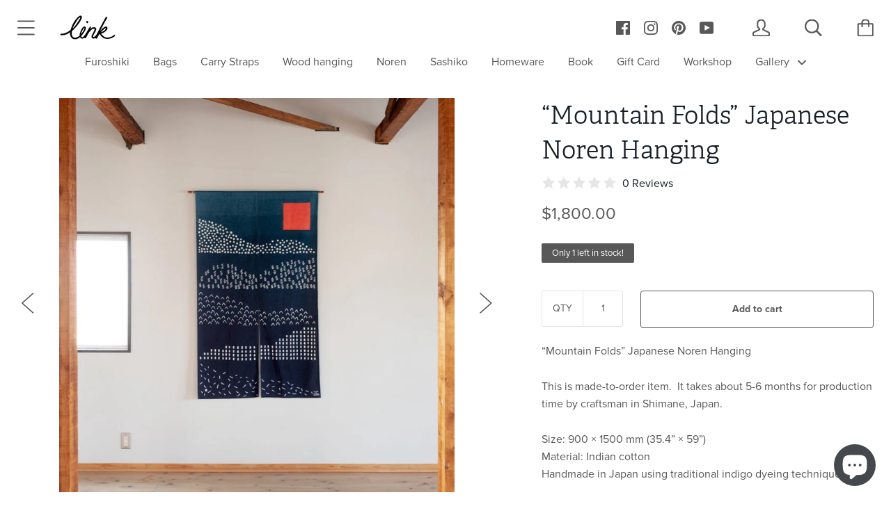

--- FILE ---
content_type: text/html; charset=utf-8
request_url: https://linkcollective.com/collections/frontpage/products/mountain-folds-noren
body_size: 81500
content:


<!doctype html>
<!-- Hello world! -->
<!--[if IE 9 ]><html class="no-js csscalc no-flexbox ie9"><![endif]-->
<!--[if (gt IE 9)|!(IE)]><!-->
<html lang="en" class="no-js"><!--<![endif]-->
  <head>
    
    <meta charset="utf-8"> 
    <meta name="p:domain_verify" content="35e27741ee544f269a89866d936bf8dc"/>
    <meta http-equiv="X-UA-Compatible" content="IE=edge,chrome=1">
    <meta name="viewport" content="width=device-width, initial-scale=1.0, height=device-height, minimum-scale=1.0, user-scalable=0">
    <meta name="format-detection" content="telephone=no"><!-- Prevents iPhone turning zip code into tappable phone number -->
    <title>
    “Mountain Folds” Japanese Noren Hanging
    </title>
    
    <meta name="description" content="“Mountain Folds” Japanese Noren Hanging This is made-to-order item.  It takes about 5-6 months for production time by craftsman in Shimane, Japan.  Size: 900 × 1500 mm (35.4” × 59”)Material: Indian cotton Handmade in Japan using traditional indigo dyeing techniquesBackgroundNoren (暖簾) are Japanese fabric hanging divide">
    
    <link rel="stylesheet" href="https://use.typekit.net/her6pes.css">
    <link rel="canonical" href="https://linkcollective.com/products/mountain-folds-noren">
    
    <link rel="preconnect" href="//cdn.shopify.com" crossorigin>
    
    <link rel="shortcut icon" href="//linkcollective.com/cdn/shop/files/favicon_32x32.png?v=1613158174" type="image/png">
    <link rel="apple-touch-icon-precomposed" href="//linkcollective.com/cdn/shop/files/favicon_158x158.png?v=1613158174">
    

    


	<meta property="og:type" content="product">
	<meta property="og:title" content="“Mountain Folds” Japanese Noren Hanging">
	<meta property="og:image" content="http://linkcollective.com/cdn/shop/products/Martin-Holtkamp_190620_163920_747_6c0832e7-c9a6-4d4c-8162-3d6032631e36_2048x2048.jpg?v=1766476512">
	<meta property="og:image:secure_url" content="https://linkcollective.com/cdn/shop/products/Martin-Holtkamp_190620_163920_747_6c0832e7-c9a6-4d4c-8162-3d6032631e36_2048x2048.jpg?v=1766476512">
	<meta property="og:image:width" content="2048">
	<meta property="og:image:height" content="2048">
	<meta property="og:price:amount" content="1,800.00">
	<meta property="og:price:currency" content="USD">



  <meta property="og:description" content="“Mountain Folds” Japanese Noren Hanging This is made-to-order item.  It takes about 5-6 months for production time by craftsman in Shimane, Japan.  Size: 900 × 1500 mm (35.4” × 59”)Material: Indian cotton Handmade in Japan using traditional indigo dyeing techniquesBackgroundNoren (暖簾) are Japanese fabric hanging divide">




<meta property="og:url" content="https://linkcollective.com/products/mountain-folds-noren">
<meta property="og:site_name" content="Link">




<meta name="twitter:site" content="@linkcollective">
<meta name="twitter:card" content="summary">

  <meta name="twitter:title" content="“Mountain Folds” Japanese Noren Hanging">
  <meta name="twitter:description" content="“Mountain Folds” Japanese Noren Hanging This is made-to-order item.  It takes about 5-6 months for production time by craftsman in Shimane, Japan.  Size: 900 × 1500 mm (35.4” × 59”)Material: Indian cotton Handmade in Japan using traditional indigo dyeing techniquesBackgroundNoren (暖簾) are Japanese fabric hanging dividers, used to gently define borders between rooms and spaces. By using vertical slits and keeping empty space below the fabric, the scene beyond is partially visible, encouraging passage.Noren are traditionally used in homes to protect from the elements and provide shade in summer and as entrance curtains to shops and restaurants. Today, noren are also displayed as beautiful artworks.Our noren are hand dyed by the Nagata dyeing house in Izumo, Japan. Shigenobu and Masao Nagata — fourth and fifth generation father and son craftsmen are one of only a few remaining natural indigo dye">
  <meta name="twitter:image" content="https://linkcollective.com/cdn/shop/products/Martin-Holtkamp_190620_163920_747_6c0832e7-c9a6-4d4c-8162-3d6032631e36_medium.jpg?v=1766476512">
  <meta name="twitter:image:width" content="240">
  <meta name="twitter:image:height" content="240">


    <script>window.performance && window.performance.mark && window.performance.mark('shopify.content_for_header.start');</script><meta id="shopify-digital-wallet" name="shopify-digital-wallet" content="/25850880/digital_wallets/dialog">
<meta name="shopify-checkout-api-token" content="7f5fd197628bafc716db9e32e630a958">
<meta id="in-context-paypal-metadata" data-shop-id="25850880" data-venmo-supported="false" data-environment="production" data-locale="en_US" data-paypal-v4="true" data-currency="USD">
<link rel="alternate" type="application/json+oembed" href="https://linkcollective.com/products/mountain-folds-noren.oembed">
<script async="async" src="/checkouts/internal/preloads.js?locale=en-US"></script>
<link rel="preconnect" href="https://shop.app" crossorigin="anonymous">
<script async="async" src="https://shop.app/checkouts/internal/preloads.js?locale=en-US&shop_id=25850880" crossorigin="anonymous"></script>
<script id="apple-pay-shop-capabilities" type="application/json">{"shopId":25850880,"countryCode":"JP","currencyCode":"USD","merchantCapabilities":["supports3DS"],"merchantId":"gid:\/\/shopify\/Shop\/25850880","merchantName":"Link","requiredBillingContactFields":["postalAddress","email","phone"],"requiredShippingContactFields":["postalAddress","email","phone"],"shippingType":"shipping","supportedNetworks":["visa","masterCard","amex","jcb","discover"],"total":{"type":"pending","label":"Link","amount":"1.00"},"shopifyPaymentsEnabled":true,"supportsSubscriptions":true}</script>
<script id="shopify-features" type="application/json">{"accessToken":"7f5fd197628bafc716db9e32e630a958","betas":["rich-media-storefront-analytics"],"domain":"linkcollective.com","predictiveSearch":true,"shopId":25850880,"locale":"en"}</script>
<script>var Shopify = Shopify || {};
Shopify.shop = "linkcollective.myshopify.com";
Shopify.locale = "en";
Shopify.currency = {"active":"USD","rate":"1.0"};
Shopify.country = "US";
Shopify.theme = {"name":"Kagami Link","id":14048002091,"schema_name":"Kagami","schema_version":"4.3.3","theme_store_id":747,"role":"main"};
Shopify.theme.handle = "null";
Shopify.theme.style = {"id":null,"handle":null};
Shopify.cdnHost = "linkcollective.com/cdn";
Shopify.routes = Shopify.routes || {};
Shopify.routes.root = "/";</script>
<script type="module">!function(o){(o.Shopify=o.Shopify||{}).modules=!0}(window);</script>
<script>!function(o){function n(){var o=[];function n(){o.push(Array.prototype.slice.apply(arguments))}return n.q=o,n}var t=o.Shopify=o.Shopify||{};t.loadFeatures=n(),t.autoloadFeatures=n()}(window);</script>
<script>
  window.ShopifyPay = window.ShopifyPay || {};
  window.ShopifyPay.apiHost = "shop.app\/pay";
  window.ShopifyPay.redirectState = null;
</script>
<script id="shop-js-analytics" type="application/json">{"pageType":"product"}</script>
<script defer="defer" async type="module" src="//linkcollective.com/cdn/shopifycloud/shop-js/modules/v2/client.init-shop-cart-sync_BdyHc3Nr.en.esm.js"></script>
<script defer="defer" async type="module" src="//linkcollective.com/cdn/shopifycloud/shop-js/modules/v2/chunk.common_Daul8nwZ.esm.js"></script>
<script type="module">
  await import("//linkcollective.com/cdn/shopifycloud/shop-js/modules/v2/client.init-shop-cart-sync_BdyHc3Nr.en.esm.js");
await import("//linkcollective.com/cdn/shopifycloud/shop-js/modules/v2/chunk.common_Daul8nwZ.esm.js");

  window.Shopify.SignInWithShop?.initShopCartSync?.({"fedCMEnabled":true,"windoidEnabled":true});

</script>
<script>
  window.Shopify = window.Shopify || {};
  if (!window.Shopify.featureAssets) window.Shopify.featureAssets = {};
  window.Shopify.featureAssets['shop-js'] = {"shop-cart-sync":["modules/v2/client.shop-cart-sync_QYOiDySF.en.esm.js","modules/v2/chunk.common_Daul8nwZ.esm.js"],"init-fed-cm":["modules/v2/client.init-fed-cm_DchLp9rc.en.esm.js","modules/v2/chunk.common_Daul8nwZ.esm.js"],"shop-button":["modules/v2/client.shop-button_OV7bAJc5.en.esm.js","modules/v2/chunk.common_Daul8nwZ.esm.js"],"init-windoid":["modules/v2/client.init-windoid_DwxFKQ8e.en.esm.js","modules/v2/chunk.common_Daul8nwZ.esm.js"],"shop-cash-offers":["modules/v2/client.shop-cash-offers_DWtL6Bq3.en.esm.js","modules/v2/chunk.common_Daul8nwZ.esm.js","modules/v2/chunk.modal_CQq8HTM6.esm.js"],"shop-toast-manager":["modules/v2/client.shop-toast-manager_CX9r1SjA.en.esm.js","modules/v2/chunk.common_Daul8nwZ.esm.js"],"init-shop-email-lookup-coordinator":["modules/v2/client.init-shop-email-lookup-coordinator_UhKnw74l.en.esm.js","modules/v2/chunk.common_Daul8nwZ.esm.js"],"pay-button":["modules/v2/client.pay-button_DzxNnLDY.en.esm.js","modules/v2/chunk.common_Daul8nwZ.esm.js"],"avatar":["modules/v2/client.avatar_BTnouDA3.en.esm.js"],"init-shop-cart-sync":["modules/v2/client.init-shop-cart-sync_BdyHc3Nr.en.esm.js","modules/v2/chunk.common_Daul8nwZ.esm.js"],"shop-login-button":["modules/v2/client.shop-login-button_D8B466_1.en.esm.js","modules/v2/chunk.common_Daul8nwZ.esm.js","modules/v2/chunk.modal_CQq8HTM6.esm.js"],"init-customer-accounts-sign-up":["modules/v2/client.init-customer-accounts-sign-up_C8fpPm4i.en.esm.js","modules/v2/client.shop-login-button_D8B466_1.en.esm.js","modules/v2/chunk.common_Daul8nwZ.esm.js","modules/v2/chunk.modal_CQq8HTM6.esm.js"],"init-shop-for-new-customer-accounts":["modules/v2/client.init-shop-for-new-customer-accounts_CVTO0Ztu.en.esm.js","modules/v2/client.shop-login-button_D8B466_1.en.esm.js","modules/v2/chunk.common_Daul8nwZ.esm.js","modules/v2/chunk.modal_CQq8HTM6.esm.js"],"init-customer-accounts":["modules/v2/client.init-customer-accounts_dRgKMfrE.en.esm.js","modules/v2/client.shop-login-button_D8B466_1.en.esm.js","modules/v2/chunk.common_Daul8nwZ.esm.js","modules/v2/chunk.modal_CQq8HTM6.esm.js"],"shop-follow-button":["modules/v2/client.shop-follow-button_CkZpjEct.en.esm.js","modules/v2/chunk.common_Daul8nwZ.esm.js","modules/v2/chunk.modal_CQq8HTM6.esm.js"],"lead-capture":["modules/v2/client.lead-capture_BntHBhfp.en.esm.js","modules/v2/chunk.common_Daul8nwZ.esm.js","modules/v2/chunk.modal_CQq8HTM6.esm.js"],"checkout-modal":["modules/v2/client.checkout-modal_CfxcYbTm.en.esm.js","modules/v2/chunk.common_Daul8nwZ.esm.js","modules/v2/chunk.modal_CQq8HTM6.esm.js"],"shop-login":["modules/v2/client.shop-login_Da4GZ2H6.en.esm.js","modules/v2/chunk.common_Daul8nwZ.esm.js","modules/v2/chunk.modal_CQq8HTM6.esm.js"],"payment-terms":["modules/v2/client.payment-terms_MV4M3zvL.en.esm.js","modules/v2/chunk.common_Daul8nwZ.esm.js","modules/v2/chunk.modal_CQq8HTM6.esm.js"]};
</script>
<script>(function() {
  var isLoaded = false;
  function asyncLoad() {
    if (isLoaded) return;
    isLoaded = true;
    var urls = ["https:\/\/s3-us-west-2.amazonaws.com\/da-restock\/da-restock.js?shop=linkcollective.myshopify.com","https:\/\/chimpstatic.com\/mcjs-connected\/js\/users\/e4ff736ec0c7fd096cbd52b72\/386e6fb7a60f24d3b3148f83c.js?shop=linkcollective.myshopify.com","\/\/cdn.shopify.com\/proxy\/f0f5ba849ce332fa9485c18c8eaa355e32ca91f744d9298ccbdc88b677e83e60\/cdn.vstar.app\/static\/js\/thankyou.js?shop=linkcollective.myshopify.com\u0026sp-cache-control=cHVibGljLCBtYXgtYWdlPTkwMA"];
    for (var i = 0; i < urls.length; i++) {
      var s = document.createElement('script');
      s.type = 'text/javascript';
      s.async = true;
      s.src = urls[i];
      var x = document.getElementsByTagName('script')[0];
      x.parentNode.insertBefore(s, x);
    }
  };
  if(window.attachEvent) {
    window.attachEvent('onload', asyncLoad);
  } else {
    window.addEventListener('load', asyncLoad, false);
  }
})();</script>
<script id="__st">var __st={"a":25850880,"offset":32400,"reqid":"2d06e66a-2b9a-465b-8332-3fe4f12a0ead-1768979408","pageurl":"linkcollective.com\/collections\/frontpage\/products\/mountain-folds-noren","u":"eb5937045ef1","p":"product","rtyp":"product","rid":4168392638507};</script>
<script>window.ShopifyPaypalV4VisibilityTracking = true;</script>
<script id="captcha-bootstrap">!function(){'use strict';const t='contact',e='account',n='new_comment',o=[[t,t],['blogs',n],['comments',n],[t,'customer']],c=[[e,'customer_login'],[e,'guest_login'],[e,'recover_customer_password'],[e,'create_customer']],r=t=>t.map((([t,e])=>`form[action*='/${t}']:not([data-nocaptcha='true']) input[name='form_type'][value='${e}']`)).join(','),a=t=>()=>t?[...document.querySelectorAll(t)].map((t=>t.form)):[];function s(){const t=[...o],e=r(t);return a(e)}const i='password',u='form_key',d=['recaptcha-v3-token','g-recaptcha-response','h-captcha-response',i],f=()=>{try{return window.sessionStorage}catch{return}},m='__shopify_v',_=t=>t.elements[u];function p(t,e,n=!1){try{const o=window.sessionStorage,c=JSON.parse(o.getItem(e)),{data:r}=function(t){const{data:e,action:n}=t;return t[m]||n?{data:e,action:n}:{data:t,action:n}}(c);for(const[e,n]of Object.entries(r))t.elements[e]&&(t.elements[e].value=n);n&&o.removeItem(e)}catch(o){console.error('form repopulation failed',{error:o})}}const l='form_type',E='cptcha';function T(t){t.dataset[E]=!0}const w=window,h=w.document,L='Shopify',v='ce_forms',y='captcha';let A=!1;((t,e)=>{const n=(g='f06e6c50-85a8-45c8-87d0-21a2b65856fe',I='https://cdn.shopify.com/shopifycloud/storefront-forms-hcaptcha/ce_storefront_forms_captcha_hcaptcha.v1.5.2.iife.js',D={infoText:'Protected by hCaptcha',privacyText:'Privacy',termsText:'Terms'},(t,e,n)=>{const o=w[L][v],c=o.bindForm;if(c)return c(t,g,e,D).then(n);var r;o.q.push([[t,g,e,D],n]),r=I,A||(h.body.append(Object.assign(h.createElement('script'),{id:'captcha-provider',async:!0,src:r})),A=!0)});var g,I,D;w[L]=w[L]||{},w[L][v]=w[L][v]||{},w[L][v].q=[],w[L][y]=w[L][y]||{},w[L][y].protect=function(t,e){n(t,void 0,e),T(t)},Object.freeze(w[L][y]),function(t,e,n,w,h,L){const[v,y,A,g]=function(t,e,n){const i=e?o:[],u=t?c:[],d=[...i,...u],f=r(d),m=r(i),_=r(d.filter((([t,e])=>n.includes(e))));return[a(f),a(m),a(_),s()]}(w,h,L),I=t=>{const e=t.target;return e instanceof HTMLFormElement?e:e&&e.form},D=t=>v().includes(t);t.addEventListener('submit',(t=>{const e=I(t);if(!e)return;const n=D(e)&&!e.dataset.hcaptchaBound&&!e.dataset.recaptchaBound,o=_(e),c=g().includes(e)&&(!o||!o.value);(n||c)&&t.preventDefault(),c&&!n&&(function(t){try{if(!f())return;!function(t){const e=f();if(!e)return;const n=_(t);if(!n)return;const o=n.value;o&&e.removeItem(o)}(t);const e=Array.from(Array(32),(()=>Math.random().toString(36)[2])).join('');!function(t,e){_(t)||t.append(Object.assign(document.createElement('input'),{type:'hidden',name:u})),t.elements[u].value=e}(t,e),function(t,e){const n=f();if(!n)return;const o=[...t.querySelectorAll(`input[type='${i}']`)].map((({name:t})=>t)),c=[...d,...o],r={};for(const[a,s]of new FormData(t).entries())c.includes(a)||(r[a]=s);n.setItem(e,JSON.stringify({[m]:1,action:t.action,data:r}))}(t,e)}catch(e){console.error('failed to persist form',e)}}(e),e.submit())}));const S=(t,e)=>{t&&!t.dataset[E]&&(n(t,e.some((e=>e===t))),T(t))};for(const o of['focusin','change'])t.addEventListener(o,(t=>{const e=I(t);D(e)&&S(e,y())}));const B=e.get('form_key'),M=e.get(l),P=B&&M;t.addEventListener('DOMContentLoaded',(()=>{const t=y();if(P)for(const e of t)e.elements[l].value===M&&p(e,B);[...new Set([...A(),...v().filter((t=>'true'===t.dataset.shopifyCaptcha))])].forEach((e=>S(e,t)))}))}(h,new URLSearchParams(w.location.search),n,t,e,['guest_login'])})(!0,!0)}();</script>
<script integrity="sha256-4kQ18oKyAcykRKYeNunJcIwy7WH5gtpwJnB7kiuLZ1E=" data-source-attribution="shopify.loadfeatures" defer="defer" src="//linkcollective.com/cdn/shopifycloud/storefront/assets/storefront/load_feature-a0a9edcb.js" crossorigin="anonymous"></script>
<script crossorigin="anonymous" defer="defer" src="//linkcollective.com/cdn/shopifycloud/storefront/assets/shopify_pay/storefront-65b4c6d7.js?v=20250812"></script>
<script data-source-attribution="shopify.dynamic_checkout.dynamic.init">var Shopify=Shopify||{};Shopify.PaymentButton=Shopify.PaymentButton||{isStorefrontPortableWallets:!0,init:function(){window.Shopify.PaymentButton.init=function(){};var t=document.createElement("script");t.src="https://linkcollective.com/cdn/shopifycloud/portable-wallets/latest/portable-wallets.en.js",t.type="module",document.head.appendChild(t)}};
</script>
<script data-source-attribution="shopify.dynamic_checkout.buyer_consent">
  function portableWalletsHideBuyerConsent(e){var t=document.getElementById("shopify-buyer-consent"),n=document.getElementById("shopify-subscription-policy-button");t&&n&&(t.classList.add("hidden"),t.setAttribute("aria-hidden","true"),n.removeEventListener("click",e))}function portableWalletsShowBuyerConsent(e){var t=document.getElementById("shopify-buyer-consent"),n=document.getElementById("shopify-subscription-policy-button");t&&n&&(t.classList.remove("hidden"),t.removeAttribute("aria-hidden"),n.addEventListener("click",e))}window.Shopify?.PaymentButton&&(window.Shopify.PaymentButton.hideBuyerConsent=portableWalletsHideBuyerConsent,window.Shopify.PaymentButton.showBuyerConsent=portableWalletsShowBuyerConsent);
</script>
<script data-source-attribution="shopify.dynamic_checkout.cart.bootstrap">document.addEventListener("DOMContentLoaded",(function(){function t(){return document.querySelector("shopify-accelerated-checkout-cart, shopify-accelerated-checkout")}if(t())Shopify.PaymentButton.init();else{new MutationObserver((function(e,n){t()&&(Shopify.PaymentButton.init(),n.disconnect())})).observe(document.body,{childList:!0,subtree:!0})}}));
</script>
<link id="shopify-accelerated-checkout-styles" rel="stylesheet" media="screen" href="https://linkcollective.com/cdn/shopifycloud/portable-wallets/latest/accelerated-checkout-backwards-compat.css" crossorigin="anonymous">
<style id="shopify-accelerated-checkout-cart">
        #shopify-buyer-consent {
  margin-top: 1em;
  display: inline-block;
  width: 100%;
}

#shopify-buyer-consent.hidden {
  display: none;
}

#shopify-subscription-policy-button {
  background: none;
  border: none;
  padding: 0;
  text-decoration: underline;
  font-size: inherit;
  cursor: pointer;
}

#shopify-subscription-policy-button::before {
  box-shadow: none;
}

      </style>

<script>window.performance && window.performance.mark && window.performance.mark('shopify.content_for_header.end');</script>

<script>window.BOLD = window.BOLD || {};
    window.BOLD.common = window.BOLD.common || {};
    window.BOLD.common.Shopify = window.BOLD.common.Shopify || {};
    window.BOLD.common.Shopify.shop = {
      domain: 'linkcollective.com',
      permanent_domain: 'linkcollective.myshopify.com',
      url: 'https://linkcollective.com',
      secure_url: 'https://linkcollective.com',
      money_format: "\u003cspan class=money\u003e${{amount}}\u003c\/span\u003e",
      currency: "USD"
    };
    window.BOLD.common.Shopify.customer = {
      id: null,
      tags: null,
    };
    window.BOLD.common.Shopify.cart = {"note":null,"attributes":{},"original_total_price":0,"total_price":0,"total_discount":0,"total_weight":0.0,"item_count":0,"items":[],"requires_shipping":false,"currency":"USD","items_subtotal_price":0,"cart_level_discount_applications":[],"checkout_charge_amount":0};
    window.BOLD.common.template = 'product';window.BOLD.common.Shopify.formatMoney = function(money, format) {
        function n(t, e) {
            return "undefined" == typeof t ? e : t
        }
        function r(t, e, r, i) {
            if (e = n(e, 2),
                r = n(r, ","),
                i = n(i, "."),
            isNaN(t) || null == t)
                return 0;
            t = (t / 100).toFixed(e);
            var o = t.split(".")
                , a = o[0].replace(/(\d)(?=(\d\d\d)+(?!\d))/g, "$1" + r)
                , s = o[1] ? i + o[1] : "";
            return a + s
        }
        "string" == typeof money && (money = money.replace(".", ""));
        var i = ""
            , o = /\{\{\s*(\w+)\s*\}\}/
            , a = format || window.BOLD.common.Shopify.shop.money_format || window.Shopify.money_format || "$ {{ amount }}";
        switch (a.match(o)[1]) {
            case "amount":
                i = r(money, 2, ",", ".");
                break;
            case "amount_no_decimals":
                i = r(money, 0, ",", ".");
                break;
            case "amount_with_comma_separator":
                i = r(money, 2, ".", ",");
                break;
            case "amount_no_decimals_with_comma_separator":
                i = r(money, 0, ".", ",");
                break;
            case "amount_with_space_separator":
                i = r(money, 2, " ", ",");
                break;
            case "amount_no_decimals_with_space_separator":
                i = r(money, 0, " ", ",");
                break;
            case "amount_with_apostrophe_separator":
                i = r(money, 2, "'", ".");
                break;
        }
        return a.replace(o, i);
    };
    window.BOLD.common.Shopify.saveProduct = function (handle, product) {
      if (typeof handle === 'string' && typeof window.BOLD.common.Shopify.products[handle] === 'undefined') {
        if (typeof product === 'number') {
          window.BOLD.common.Shopify.handles[product] = handle;
          product = { id: product };
        }
        window.BOLD.common.Shopify.products[handle] = product;
      }
    };
    window.BOLD.common.Shopify.saveVariant = function (variant_id, variant) {
      if (typeof variant_id === 'number' && typeof window.BOLD.common.Shopify.variants[variant_id] === 'undefined') {
        window.BOLD.common.Shopify.variants[variant_id] = variant;
      }
    };window.BOLD.common.Shopify.products = window.BOLD.common.Shopify.products || {};
    window.BOLD.common.Shopify.variants = window.BOLD.common.Shopify.variants || {};
    window.BOLD.common.Shopify.handles = window.BOLD.common.Shopify.handles || {};window.BOLD.common.Shopify.handle = "mountain-folds-noren"
window.BOLD.common.Shopify.saveProduct("mountain-folds-noren", 4168392638507);window.BOLD.common.Shopify.saveVariant(30280160608299, { product_id: 4168392638507, product_handle: "mountain-folds-noren", price: 180000, group_id: '', csp_metafield: {}});window.BOLD.apps_installed = {"Currency":1,"Customer Pricing":3} || {};window.BOLD.common.Shopify.metafields = window.BOLD.common.Shopify.metafields || {};window.BOLD.common.Shopify.metafields["bold_rp"] = {};window.BOLD.common.Shopify.metafields["bold_csp_defaults"] = {};window.BOLD.common.cacheParams = window.BOLD.common.cacheParams || {};
</script><script id="bold-platform-data" type="application/json">
    {
        "shop": {
            "domain": "linkcollective.com",
            "permanent_domain": "linkcollective.myshopify.com",
            "url": "https://linkcollective.com",
            "secure_url": "https://linkcollective.com",
            "money_format": "\u003cspan class=money\u003e${{amount}}\u003c\/span\u003e",
            "currency": "USD"
        },
        "customer": {
            "id": null,
            "tags": null
        },
        "cart": {"note":null,"attributes":{},"original_total_price":0,"total_price":0,"total_discount":0,"total_weight":0.0,"item_count":0,"items":[],"requires_shipping":false,"currency":"USD","items_subtotal_price":0,"cart_level_discount_applications":[],"checkout_charge_amount":0},
        "template": "product",
        "product": {"id":4168392638507,"title":"“Mountain Folds” Japanese Noren Hanging","handle":"mountain-folds-noren","description":"\u003cp\u003e\u003cmeta charset=\"UTF-8\"\u003e\u003cspan data-mce-fragment=\"1\"\u003e“Mountain Folds” Japanese Noren Hanging\u003c\/span\u003e\u003c\/p\u003e\n\u003cp\u003eThis is made-to-order item.  It takes about 5-6 months for production time by craftsman in Shimane, Japan. \u003c\/p\u003e\n\u003cp\u003eSize: 900 × 1500 mm (35.4” × 59”)\u003cbr\u003eMaterial: Indian cotton \u003cbr\u003eHandmade in Japan using traditional indigo dyeing techniques\u003cbr\u003e\u003cbr\u003e\u003cbr\u003e\u003cstrong\u003eBackground\u003c\/strong\u003e\u003cbr\u003eNoren (暖簾) are Japanese fabric hanging dividers, used to gently define borders between rooms and spaces. By using vertical slits and keeping empty space below the fabric, the scene beyond is partially visible, encouraging passage.\u003cbr\u003e\u003cbr\u003eNoren are traditionally used in homes to protect from the elements and provide shade in summer and as entrance curtains to shops and restaurants. Today, noren are also displayed as beautiful artworks.\u003cbr\u003e\u003cbr\u003eOur noren are hand dyed by the Nagata dyeing house in Izumo, Japan. Shigenobu and Masao Nagata — fourth and fifth generation father and son craftsmen are one of only a few remaining natural indigo dye houses in all of Japan.\u003cbr\u003e\u003cbr\u003e\u003cbr\u003e\u003cstrong\u003eProcess\u003c\/strong\u003e\u003cbr\u003eThe noren are dyed using a process called ‘tsutsugaki’. Rice is steamed for over a week to create a glutinous resist paste. Shigenobu then applies the paste by hand to define the areas into which the dye will not penetrate, creating the beautiful white contrast against the indigo.\u003cbr\u003e\u003cbr\u003eBefore the dyeing can begin, indigo is fermented for two to three weeks. The fabric is immersed in the bath for up to twelve times and dried between dips. The longer the fabric is immersed, the darker the color, and by controlling the depth to which the fabric is dipped, rich gradations of indigo can be created.\u003cbr\u003e\u003cbr\u003eAfter dyeing, the fabric is washed by hand in the nearby Takase River and finally hung on a bamboo pole to dry. The total process takes around three months to complete.\u003cbr\u003e\u003cbr\u003e\u003cbr\u003e\u003cstrong\u003eDesign Concept (by Hannah Waldron)\u003c\/strong\u003e\u003cbr\u003e“This work has its origins in the sight of mountains appearing tissue paper thin, unfolding and receding into the distance on a misty morning whilst cycling in the Echigo Tsumari region of Japan. I was cycling around the Art Field Triennale visiting artworks nestled in the landscape, which is symbolised here with the red square. I was also intrigued about the tsutsugaki process and designed patterns that I thought would make an interesting translation in the hands of the master craftsmen at the tsutsugaki workshop. Similarly with the gradient I was keen to see how they would work with the traditional indigo-dyeing dipping process to achieve the ombré.”\u003c\/p\u003e\n\u003cmeta charset=\"utf-8\"\u003e\n\u003cp\u003e\u003cspan\u003eRead more in \u003c\/span\u003e\u003cspan\u003e\u003c\/span\u003e\u003ca href=\"https:\/\/hannah-waldron.tumblr.com\/post\/188131942463\/japan-journal-pt4-izumo-tsutsugaki-workshop\" title=\"Izumo tsutsugaki workshop visit\" target=\"_blank\"\u003eHannah’s blog post\u003c\/a\u003e\u003cspan\u003e or see more photos in \u003c\/span\u003e\u003ca href=\"https:\/\/linkcollective.com\/blogs\/news\/izumo-noren-visit\"\u003eour blog post\u003c\/a\u003e\u003cspan\u003e (Japanese)\u003c\/span\u003e\u003c\/p\u003e\n\u003cp\u003e \u003c\/p\u003e","published_at":"2019-10-06T12:49:35+09:00","created_at":"2019-10-06T12:50:06+09:00","vendor":"Link","type":"Noren","tags":[],"price":180000,"price_min":180000,"price_max":180000,"available":true,"price_varies":false,"compare_at_price":null,"compare_at_price_min":0,"compare_at_price_max":0,"compare_at_price_varies":false,"variants":[{"id":30280160608299,"title":"Default Title","option1":"Default Title","option2":null,"option3":null,"sku":"","requires_shipping":true,"taxable":true,"featured_image":null,"available":true,"name":"“Mountain Folds” Japanese Noren Hanging","public_title":null,"options":["Default Title"],"price":180000,"weight":0,"compare_at_price":null,"inventory_quantity":1,"inventory_management":"shopify","inventory_policy":"continue","barcode":"","requires_selling_plan":false,"selling_plan_allocations":[]}],"images":["\/\/linkcollective.com\/cdn\/shop\/products\/Martin-Holtkamp_190620_163920_747_6c0832e7-c9a6-4d4c-8162-3d6032631e36.jpg?v=1766476512","\/\/linkcollective.com\/cdn\/shop\/products\/Martin-Holtkamp_190620_163947_749.jpg?v=1616545731","\/\/linkcollective.com\/cdn\/shop\/products\/Martin-Holtkamp_190620_163955_751.jpg?v=1616545731","\/\/linkcollective.com\/cdn\/shop\/products\/Martin-Holtkamp_190620_163933_748.jpg?v=1616545731","\/\/linkcollective.com\/cdn\/shop\/products\/Martin-Holtkamp_190620_161720_690.jpg?v=1616545731","\/\/linkcollective.com\/cdn\/shop\/products\/Martin-Holtkamp_190620_163915_746.jpg?v=1616545731","\/\/linkcollective.com\/cdn\/shop\/products\/Martin-Holtkamp_190525_111926_268.jpg?v=1616545722","\/\/linkcollective.com\/cdn\/shop\/products\/Martin-Holtkamp_190525_105556_216.jpg?v=1616545722","\/\/linkcollective.com\/cdn\/shop\/products\/Martin-Holtkamp_190525_113000_301.jpg?v=1616545722","\/\/linkcollective.com\/cdn\/shop\/products\/Martin-Holtkamp_190525_115952_346.jpg?v=1616545722"],"featured_image":"\/\/linkcollective.com\/cdn\/shop\/products\/Martin-Holtkamp_190620_163920_747_6c0832e7-c9a6-4d4c-8162-3d6032631e36.jpg?v=1766476512","options":["Title"],"media":[{"alt":null,"id":20589531922631,"position":1,"preview_image":{"aspect_ratio":1.001,"height":1336,"width":1337,"src":"\/\/linkcollective.com\/cdn\/shop\/products\/Martin-Holtkamp_190620_163920_747_6c0832e7-c9a6-4d4c-8162-3d6032631e36.jpg?v=1766476512"},"aspect_ratio":1.001,"height":1336,"media_type":"image","src":"\/\/linkcollective.com\/cdn\/shop\/products\/Martin-Holtkamp_190620_163920_747_6c0832e7-c9a6-4d4c-8162-3d6032631e36.jpg?v=1766476512","width":1337},{"alt":null,"id":3025994022955,"position":2,"preview_image":{"aspect_ratio":1.5,"height":1400,"width":2100,"src":"\/\/linkcollective.com\/cdn\/shop\/products\/Martin-Holtkamp_190620_163947_749.jpg?v=1616545731"},"aspect_ratio":1.5,"height":1400,"media_type":"image","src":"\/\/linkcollective.com\/cdn\/shop\/products\/Martin-Holtkamp_190620_163947_749.jpg?v=1616545731","width":2100},{"alt":null,"id":3025994055723,"position":3,"preview_image":{"aspect_ratio":1.5,"height":1400,"width":2100,"src":"\/\/linkcollective.com\/cdn\/shop\/products\/Martin-Holtkamp_190620_163955_751.jpg?v=1616545731"},"aspect_ratio":1.5,"height":1400,"media_type":"image","src":"\/\/linkcollective.com\/cdn\/shop\/products\/Martin-Holtkamp_190620_163955_751.jpg?v=1616545731","width":2100},{"alt":null,"id":3025993990187,"position":4,"preview_image":{"aspect_ratio":1.5,"height":1400,"width":2100,"src":"\/\/linkcollective.com\/cdn\/shop\/products\/Martin-Holtkamp_190620_163933_748.jpg?v=1616545731"},"aspect_ratio":1.5,"height":1400,"media_type":"image","src":"\/\/linkcollective.com\/cdn\/shop\/products\/Martin-Holtkamp_190620_163933_748.jpg?v=1616545731","width":2100},{"alt":null,"id":3025993891883,"position":5,"preview_image":{"aspect_ratio":1.5,"height":1400,"width":2100,"src":"\/\/linkcollective.com\/cdn\/shop\/products\/Martin-Holtkamp_190620_161720_690.jpg?v=1616545731"},"aspect_ratio":1.5,"height":1400,"media_type":"image","src":"\/\/linkcollective.com\/cdn\/shop\/products\/Martin-Holtkamp_190620_161720_690.jpg?v=1616545731","width":2100},{"alt":null,"id":3025993924651,"position":6,"preview_image":{"aspect_ratio":1.5,"height":1400,"width":2100,"src":"\/\/linkcollective.com\/cdn\/shop\/products\/Martin-Holtkamp_190620_163915_746.jpg?v=1616545731"},"aspect_ratio":1.5,"height":1400,"media_type":"image","src":"\/\/linkcollective.com\/cdn\/shop\/products\/Martin-Holtkamp_190620_163915_746.jpg?v=1616545731","width":2100},{"alt":null,"id":3025992712235,"position":7,"preview_image":{"aspect_ratio":1.5,"height":2048,"width":3072,"src":"\/\/linkcollective.com\/cdn\/shop\/products\/Martin-Holtkamp_190525_111926_268.jpg?v=1616545722"},"aspect_ratio":1.5,"height":2048,"media_type":"image","src":"\/\/linkcollective.com\/cdn\/shop\/products\/Martin-Holtkamp_190525_111926_268.jpg?v=1616545722","width":3072},{"alt":null,"id":3025992679467,"position":8,"preview_image":{"aspect_ratio":1.5,"height":2048,"width":3072,"src":"\/\/linkcollective.com\/cdn\/shop\/products\/Martin-Holtkamp_190525_105556_216.jpg?v=1616545722"},"aspect_ratio":1.5,"height":2048,"media_type":"image","src":"\/\/linkcollective.com\/cdn\/shop\/products\/Martin-Holtkamp_190525_105556_216.jpg?v=1616545722","width":3072},{"alt":null,"id":3025992745003,"position":9,"preview_image":{"aspect_ratio":1.5,"height":2048,"width":3072,"src":"\/\/linkcollective.com\/cdn\/shop\/products\/Martin-Holtkamp_190525_113000_301.jpg?v=1616545722"},"aspect_ratio":1.5,"height":2048,"media_type":"image","src":"\/\/linkcollective.com\/cdn\/shop\/products\/Martin-Holtkamp_190525_113000_301.jpg?v=1616545722","width":3072},{"alt":null,"id":3025992777771,"position":10,"preview_image":{"aspect_ratio":1.5,"height":2048,"width":3072,"src":"\/\/linkcollective.com\/cdn\/shop\/products\/Martin-Holtkamp_190525_115952_346.jpg?v=1616545722"},"aspect_ratio":1.5,"height":2048,"media_type":"image","src":"\/\/linkcollective.com\/cdn\/shop\/products\/Martin-Holtkamp_190525_115952_346.jpg?v=1616545722","width":3072}],"requires_selling_plan":false,"selling_plan_groups":[],"content":"\u003cp\u003e\u003cmeta charset=\"UTF-8\"\u003e\u003cspan data-mce-fragment=\"1\"\u003e“Mountain Folds” Japanese Noren Hanging\u003c\/span\u003e\u003c\/p\u003e\n\u003cp\u003eThis is made-to-order item.  It takes about 5-6 months for production time by craftsman in Shimane, Japan. \u003c\/p\u003e\n\u003cp\u003eSize: 900 × 1500 mm (35.4” × 59”)\u003cbr\u003eMaterial: Indian cotton \u003cbr\u003eHandmade in Japan using traditional indigo dyeing techniques\u003cbr\u003e\u003cbr\u003e\u003cbr\u003e\u003cstrong\u003eBackground\u003c\/strong\u003e\u003cbr\u003eNoren (暖簾) are Japanese fabric hanging dividers, used to gently define borders between rooms and spaces. By using vertical slits and keeping empty space below the fabric, the scene beyond is partially visible, encouraging passage.\u003cbr\u003e\u003cbr\u003eNoren are traditionally used in homes to protect from the elements and provide shade in summer and as entrance curtains to shops and restaurants. Today, noren are also displayed as beautiful artworks.\u003cbr\u003e\u003cbr\u003eOur noren are hand dyed by the Nagata dyeing house in Izumo, Japan. Shigenobu and Masao Nagata — fourth and fifth generation father and son craftsmen are one of only a few remaining natural indigo dye houses in all of Japan.\u003cbr\u003e\u003cbr\u003e\u003cbr\u003e\u003cstrong\u003eProcess\u003c\/strong\u003e\u003cbr\u003eThe noren are dyed using a process called ‘tsutsugaki’. Rice is steamed for over a week to create a glutinous resist paste. Shigenobu then applies the paste by hand to define the areas into which the dye will not penetrate, creating the beautiful white contrast against the indigo.\u003cbr\u003e\u003cbr\u003eBefore the dyeing can begin, indigo is fermented for two to three weeks. The fabric is immersed in the bath for up to twelve times and dried between dips. The longer the fabric is immersed, the darker the color, and by controlling the depth to which the fabric is dipped, rich gradations of indigo can be created.\u003cbr\u003e\u003cbr\u003eAfter dyeing, the fabric is washed by hand in the nearby Takase River and finally hung on a bamboo pole to dry. The total process takes around three months to complete.\u003cbr\u003e\u003cbr\u003e\u003cbr\u003e\u003cstrong\u003eDesign Concept (by Hannah Waldron)\u003c\/strong\u003e\u003cbr\u003e“This work has its origins in the sight of mountains appearing tissue paper thin, unfolding and receding into the distance on a misty morning whilst cycling in the Echigo Tsumari region of Japan. I was cycling around the Art Field Triennale visiting artworks nestled in the landscape, which is symbolised here with the red square. I was also intrigued about the tsutsugaki process and designed patterns that I thought would make an interesting translation in the hands of the master craftsmen at the tsutsugaki workshop. Similarly with the gradient I was keen to see how they would work with the traditional indigo-dyeing dipping process to achieve the ombré.”\u003c\/p\u003e\n\u003cmeta charset=\"utf-8\"\u003e\n\u003cp\u003e\u003cspan\u003eRead more in \u003c\/span\u003e\u003cspan\u003e\u003c\/span\u003e\u003ca href=\"https:\/\/hannah-waldron.tumblr.com\/post\/188131942463\/japan-journal-pt4-izumo-tsutsugaki-workshop\" title=\"Izumo tsutsugaki workshop visit\" target=\"_blank\"\u003eHannah’s blog post\u003c\/a\u003e\u003cspan\u003e or see more photos in \u003c\/span\u003e\u003ca href=\"https:\/\/linkcollective.com\/blogs\/news\/izumo-noren-visit\"\u003eour blog post\u003c\/a\u003e\u003cspan\u003e (Japanese)\u003c\/span\u003e\u003c\/p\u003e\n\u003cp\u003e \u003c\/p\u003e"},
        "collection": [{"id":7458253799623,"title":"“Contour” Furoshiki","handle":"contour-furoshiki","description":"\u003cp\u003e\u003cstrong\u003eCollaboration design furoshiki with Jonathan Lawes.\u003c\/strong\u003e\u003c\/p\u003e\n\u003cp\u003e\u003ca href=\"https:\/\/www.post.japanpost.jp\/int\/information\/2020\/0630_01_01_en.pdf\"\u003e\u003c\/a\u003e90 × 90 cm (35.4 × 35.4\")\u003cbr\u003e 100% cotton (soft lightweight weave)\u003cbr\u003e 4 color silkscreen print\u003cbr\u003e\u003cmeta charset=\"UTF-8\"\u003e\u003cspan data-mce-fragment=\"1\"\u003eHandprinted in Kyoto, Japan \u003c\/span\u003e\u003c\/p\u003e\n\u003ch3\u003eDesigner's words\u003c\/h3\u003e\n\u003cp\u003e“The design plays around with layering techniques, coming directly from my screen printed experiments. Utilising a softer, more uplifting colour palette, the design focuses on the balance of composition within the square format. ” — \u003ci\u003eJonathan Lawes\u003c\/i\u003e\u003c\/p\u003e\n\u003cp\u003e\u003cmeta charset=\"UTF-8\"\u003e\u003cspan\u003eBehind the scenes \u003c\/span\u003e\u003cmeta charset=\"UTF-8\"\u003e\u003cstrong\u003e\u003ca data-mce-fragment=\"1\" href=\"https:\/\/www.youtube.com\/watch?v=-dNu0TGq6k0\" title=\"Behind the scenes creating new Furoshiki in London and Kyoto\" data-mce-href=\"https:\/\/www.youtube.com\/watch?v=-dNu0TGq6k0\"\u003evideo\u003c\/a\u003e\u003c\/strong\u003e\u003cspan data-mce-fragment=\"1\"\u003e for \u003c\/span\u003e\u003cspan\u003ecreating new Furoshiki in London and Kyoto.\u003c\/span\u003e\u003c\/p\u003e\n\u003cp\u003e\u003ca href=\"https:\/\/linkcollective.com\/collections\/jonathan-lawes\"\u003eMore by this designer\u003c\/a\u003e\u003c\/p\u003e","published_at":"2022-08-28T17:48:20+09:00","created_at":"2022-08-26T15:39:01+09:00","vendor":"Jonathan Lawes","type":"Furoshiki","tags":[],"price":5800,"price_min":5800,"price_max":5800,"available":true,"price_varies":false,"compare_at_price":null,"compare_at_price_min":0,"compare_at_price_max":0,"compare_at_price_varies":false,"variants":[{"id":42633465561287,"title":"Default Title","option1":"Default Title","option2":null,"option3":null,"sku":"","requires_shipping":true,"taxable":true,"featured_image":null,"available":true,"name":"“Contour” Furoshiki","public_title":null,"options":["Default Title"],"price":5800,"weight":70,"compare_at_price":null,"inventory_quantity":3,"inventory_management":"shopify","inventory_policy":"deny","barcode":"","requires_selling_plan":false,"selling_plan_allocations":[]}],"images":["\/\/linkcollective.com\/cdn\/shop\/products\/4000_ContourTop_1200x.progressive_56d11b34-97c9-484e-8ad8-7c5d9f09df34.jpg?v=1678235030","\/\/linkcollective.com\/cdn\/shop\/products\/4000_Martin-Holtkamp_220810_125941_111_fc21e3fb-c9f5-4bb3-9d6e-323af2bd1b59.jpg?v=1738310839","\/\/linkcollective.com\/cdn\/shop\/products\/4000_Martin-Holtkamp_220810_125006_047.jpg?v=1738310839","\/\/linkcollective.com\/cdn\/shop\/products\/Martin-Holtkamp_220810_125315_060.jpg?v=1738310839","\/\/linkcollective.com\/cdn\/shop\/products\/4000_Martin-Holtkamp_220810_125553_073.jpg?v=1738310839","\/\/linkcollective.com\/cdn\/shop\/products\/4000_Contour_014.jpg?v=1738310839","\/\/linkcollective.com\/cdn\/shop\/products\/Martin-Holtkamp_220810_151438_354_4f388bb7-8437-4622-b021-40dd5a39ccc2.jpg?v=1738310839","\/\/linkcollective.com\/cdn\/shop\/products\/Martin-Holtkamp_220810_150826_349_292b2b8d-9044-4046-94b5-aa39677e39da.jpg?v=1678235030","\/\/linkcollective.com\/cdn\/shop\/products\/Martin-Holtkamp_220810_152545_359.jpg?v=1678235030","\/\/linkcollective.com\/cdn\/shop\/files\/C22C0DF7-6923-4B35-9D08-BA5407FDD5EF.heic?v=1703643471"],"featured_image":"\/\/linkcollective.com\/cdn\/shop\/products\/4000_ContourTop_1200x.progressive_56d11b34-97c9-484e-8ad8-7c5d9f09df34.jpg?v=1678235030","options":["Title"],"media":[{"alt":null,"id":29492171505863,"position":1,"preview_image":{"aspect_ratio":1.0,"height":1200,"width":1200,"src":"\/\/linkcollective.com\/cdn\/shop\/products\/4000_ContourTop_1200x.progressive_56d11b34-97c9-484e-8ad8-7c5d9f09df34.jpg?v=1678235030"},"aspect_ratio":1.0,"height":1200,"media_type":"image","src":"\/\/linkcollective.com\/cdn\/shop\/products\/4000_ContourTop_1200x.progressive_56d11b34-97c9-484e-8ad8-7c5d9f09df34.jpg?v=1678235030","width":1200},{"alt":null,"id":27728876110023,"position":2,"preview_image":{"aspect_ratio":1.0,"height":2150,"width":2150,"src":"\/\/linkcollective.com\/cdn\/shop\/products\/4000_Martin-Holtkamp_220810_125941_111_fc21e3fb-c9f5-4bb3-9d6e-323af2bd1b59.jpg?v=1738310839"},"aspect_ratio":1.0,"height":2150,"media_type":"image","src":"\/\/linkcollective.com\/cdn\/shop\/products\/4000_Martin-Holtkamp_220810_125941_111_fc21e3fb-c9f5-4bb3-9d6e-323af2bd1b59.jpg?v=1738310839","width":2150},{"alt":null,"id":27728859496647,"position":3,"preview_image":{"aspect_ratio":1.0,"height":2332,"width":2332,"src":"\/\/linkcollective.com\/cdn\/shop\/products\/4000_Martin-Holtkamp_220810_125006_047.jpg?v=1738310839"},"aspect_ratio":1.0,"height":2332,"media_type":"image","src":"\/\/linkcollective.com\/cdn\/shop\/products\/4000_Martin-Holtkamp_220810_125006_047.jpg?v=1738310839","width":2332},{"alt":null,"id":27698318704839,"position":4,"preview_image":{"aspect_ratio":1.0,"height":1367,"width":1367,"src":"\/\/linkcollective.com\/cdn\/shop\/products\/Martin-Holtkamp_220810_125315_060.jpg?v=1738310839"},"aspect_ratio":1.0,"height":1367,"media_type":"image","src":"\/\/linkcollective.com\/cdn\/shop\/products\/Martin-Holtkamp_220810_125315_060.jpg?v=1738310839","width":1367},{"alt":null,"id":27728858742983,"position":5,"preview_image":{"aspect_ratio":1.0,"height":2547,"width":2547,"src":"\/\/linkcollective.com\/cdn\/shop\/products\/4000_Martin-Holtkamp_220810_125553_073.jpg?v=1738310839"},"aspect_ratio":1.0,"height":2547,"media_type":"image","src":"\/\/linkcollective.com\/cdn\/shop\/products\/4000_Martin-Holtkamp_220810_125553_073.jpg?v=1738310839","width":2547},{"alt":null,"id":27728918085831,"position":6,"preview_image":{"aspect_ratio":1.0,"height":2547,"width":2547,"src":"\/\/linkcollective.com\/cdn\/shop\/products\/4000_Contour_014.jpg?v=1738310839"},"aspect_ratio":1.0,"height":2547,"media_type":"image","src":"\/\/linkcollective.com\/cdn\/shop\/products\/4000_Contour_014.jpg?v=1738310839","width":2547},{"alt":null,"id":27698318868679,"position":7,"preview_image":{"aspect_ratio":1.341,"height":1367,"width":1833,"src":"\/\/linkcollective.com\/cdn\/shop\/products\/Martin-Holtkamp_220810_151438_354_4f388bb7-8437-4622-b021-40dd5a39ccc2.jpg?v=1738310839"},"aspect_ratio":1.341,"height":1367,"media_type":"image","src":"\/\/linkcollective.com\/cdn\/shop\/products\/Martin-Holtkamp_220810_151438_354_4f388bb7-8437-4622-b021-40dd5a39ccc2.jpg?v=1738310839","width":1833},{"alt":null,"id":27698318835911,"position":8,"preview_image":{"aspect_ratio":1.341,"height":1367,"width":1833,"src":"\/\/linkcollective.com\/cdn\/shop\/products\/Martin-Holtkamp_220810_150826_349_292b2b8d-9044-4046-94b5-aa39677e39da.jpg?v=1678235030"},"aspect_ratio":1.341,"height":1367,"media_type":"image","src":"\/\/linkcollective.com\/cdn\/shop\/products\/Martin-Holtkamp_220810_150826_349_292b2b8d-9044-4046-94b5-aa39677e39da.jpg?v=1678235030","width":1833},{"alt":null,"id":27698318901447,"position":9,"preview_image":{"aspect_ratio":1.341,"height":1367,"width":1833,"src":"\/\/linkcollective.com\/cdn\/shop\/products\/Martin-Holtkamp_220810_152545_359.jpg?v=1678235030"},"aspect_ratio":1.341,"height":1367,"media_type":"image","src":"\/\/linkcollective.com\/cdn\/shop\/products\/Martin-Holtkamp_220810_152545_359.jpg?v=1678235030","width":1833},{"alt":null,"id":28042842210503,"position":10,"preview_image":{"aspect_ratio":1.778,"height":2160,"width":3840,"src":"\/\/linkcollective.com\/cdn\/shop\/products\/e9f7de71c806496eaff6402c4c46ea43.thumbnail.0000000000.jpg?v=1664531311"},"aspect_ratio":1.775,"duration":15180,"media_type":"video","sources":[{"format":"mp4","height":480,"mime_type":"video\/mp4","url":"\/\/linkcollective.com\/cdn\/shop\/videos\/c\/vp\/e9f7de71c806496eaff6402c4c46ea43\/e9f7de71c806496eaff6402c4c46ea43.SD-480p-1.5Mbps-9613404.mp4?v=0","width":852},{"format":"mp4","height":1080,"mime_type":"video\/mp4","url":"\/\/linkcollective.com\/cdn\/shop\/videos\/c\/vp\/e9f7de71c806496eaff6402c4c46ea43\/e9f7de71c806496eaff6402c4c46ea43.HD-1080p-7.2Mbps-9613404.mp4?v=0","width":1920},{"format":"mp4","height":720,"mime_type":"video\/mp4","url":"\/\/linkcollective.com\/cdn\/shop\/videos\/c\/vp\/e9f7de71c806496eaff6402c4c46ea43\/e9f7de71c806496eaff6402c4c46ea43.HD-720p-4.5Mbps-9613404.mp4?v=0","width":1280},{"format":"m3u8","height":1080,"mime_type":"application\/x-mpegURL","url":"\/\/linkcollective.com\/cdn\/shop\/videos\/c\/vp\/e9f7de71c806496eaff6402c4c46ea43\/e9f7de71c806496eaff6402c4c46ea43.m3u8?v=0","width":1920}]},{"alt":null,"id":30915808460999,"position":11,"preview_image":{"aspect_ratio":1.0,"height":2989,"width":2989,"src":"\/\/linkcollective.com\/cdn\/shop\/files\/C22C0DF7-6923-4B35-9D08-BA5407FDD5EF.heic?v=1703643471"},"aspect_ratio":1.0,"height":2989,"media_type":"image","src":"\/\/linkcollective.com\/cdn\/shop\/files\/C22C0DF7-6923-4B35-9D08-BA5407FDD5EF.heic?v=1703643471","width":2989}],"requires_selling_plan":false,"selling_plan_groups":[],"content":"\u003cp\u003e\u003cstrong\u003eCollaboration design furoshiki with Jonathan Lawes.\u003c\/strong\u003e\u003c\/p\u003e\n\u003cp\u003e\u003ca href=\"https:\/\/www.post.japanpost.jp\/int\/information\/2020\/0630_01_01_en.pdf\"\u003e\u003c\/a\u003e90 × 90 cm (35.4 × 35.4\")\u003cbr\u003e 100% cotton (soft lightweight weave)\u003cbr\u003e 4 color silkscreen print\u003cbr\u003e\u003cmeta charset=\"UTF-8\"\u003e\u003cspan data-mce-fragment=\"1\"\u003eHandprinted in Kyoto, Japan \u003c\/span\u003e\u003c\/p\u003e\n\u003ch3\u003eDesigner's words\u003c\/h3\u003e\n\u003cp\u003e“The design plays around with layering techniques, coming directly from my screen printed experiments. Utilising a softer, more uplifting colour palette, the design focuses on the balance of composition within the square format. ” — \u003ci\u003eJonathan Lawes\u003c\/i\u003e\u003c\/p\u003e\n\u003cp\u003e\u003cmeta charset=\"UTF-8\"\u003e\u003cspan\u003eBehind the scenes \u003c\/span\u003e\u003cmeta charset=\"UTF-8\"\u003e\u003cstrong\u003e\u003ca data-mce-fragment=\"1\" href=\"https:\/\/www.youtube.com\/watch?v=-dNu0TGq6k0\" title=\"Behind the scenes creating new Furoshiki in London and Kyoto\" data-mce-href=\"https:\/\/www.youtube.com\/watch?v=-dNu0TGq6k0\"\u003evideo\u003c\/a\u003e\u003c\/strong\u003e\u003cspan data-mce-fragment=\"1\"\u003e for \u003c\/span\u003e\u003cspan\u003ecreating new Furoshiki in London and Kyoto.\u003c\/span\u003e\u003c\/p\u003e\n\u003cp\u003e\u003ca href=\"https:\/\/linkcollective.com\/collections\/jonathan-lawes\"\u003eMore by this designer\u003c\/a\u003e\u003c\/p\u003e"},{"id":7458307014855,"title":"“Profile”  Furoshiki","handle":"profile-furoshiki","description":"\u003cp\u003e\u003cstrong\u003eCollaboration design furoshiki with Jonathan Lawes.\u003c\/strong\u003e\u003c\/p\u003e\n\u003cp\u003e\u003ca href=\"https:\/\/www.post.japanpost.jp\/int\/information\/2020\/0630_01_01_en.pdf\"\u003e\u003c\/a\u003e90 × 90 cm (35.4 × 35.4\")\u003cbr\u003e100% cotton (soft lightweight weave)\u003cbr\u003e3 color silkscreen print\u003cbr\u003e\u003cmeta charset=\"UTF-8\"\u003e\u003cspan data-mce-fragment=\"1\"\u003eHand\u003c\/span\u003e\u003cspan data-mce-fragment=\"1\"\u003eprinted\u003c\/span\u003e\u003cspan data-mce-fragment=\"1\"\u003e in Kyoto, Japan \u003c\/span\u003e\u003cbr\u003e\u003c\/p\u003e\n\u003ch3\u003eDesigner's words\u003c\/h3\u003e\n\u003cp\u003e“The design focuses on strong geometric shape and pattern and derives directly from my hand printed artworks. Manipulating the initial design digitally I was able to utilise strong colours to create a commanding colour palette. ” — \u003ci\u003eJonathan Lawes\u003c\/i\u003e\u003c\/p\u003e\n\u003cdiv\u003e\n\u003ci\u003e\u003c\/i\u003e\u003cbr\u003e\n\u003c\/div\u003e\n\u003cdiv\u003e\n\u003ci\u003e\u003c\/i\u003e\u003cbr\u003e\n\u003c\/div\u003e\n\u003cp class=\"title style-scope ytd-video-primary-info-renderer\"\u003eBehind the scenes \u003cmeta charset=\"UTF-8\"\u003e\u003cstrong\u003e\u003ca data-mce-fragment=\"1\" href=\"https:\/\/www.youtube.com\/watch?v=-dNu0TGq6k0\" title=\"Behind the scenes creating new Furoshiki in London and Kyoto\"\u003evideo\u003c\/a\u003e\u003c\/strong\u003e\u003cspan data-mce-fragment=\"1\"\u003e for \u003c\/span\u003ecreating new Furoshiki in London and Kyoto.\u003c\/p\u003e\n\u003cp\u003e\u003ca href=\"https:\/\/linkcollective.com\/collections\/jonathan-lawes\"\u003eMore by this designer \u003c\/a\u003e\u003c\/p\u003e","published_at":"2022-08-28T17:48:11+09:00","created_at":"2022-08-26T16:53:52+09:00","vendor":"Jonathan Lawes","type":"Furoshiki","tags":[],"price":5800,"price_min":5800,"price_max":5800,"available":true,"price_varies":false,"compare_at_price":null,"compare_at_price_min":0,"compare_at_price_max":0,"compare_at_price_varies":false,"variants":[{"id":42633567994055,"title":"Default Title","option1":"Default Title","option2":null,"option3":null,"sku":"","requires_shipping":true,"taxable":true,"featured_image":null,"available":true,"name":"“Profile”  Furoshiki","public_title":null,"options":["Default Title"],"price":5800,"weight":70,"compare_at_price":null,"inventory_quantity":1,"inventory_management":"shopify","inventory_policy":"deny","barcode":"","requires_selling_plan":false,"selling_plan_allocations":[]}],"images":["\/\/linkcollective.com\/cdn\/shop\/products\/Martin-Holtkamp_220810_123941_026.jpg?v=1661674245","\/\/linkcollective.com\/cdn\/shop\/products\/Martin-Holtkamp_220810_130927_144.jpg?v=1738310938","\/\/linkcollective.com\/cdn\/shop\/products\/Martin-Holtkamp_220810_130437_124.jpg?v=1738310938","\/\/linkcollective.com\/cdn\/shop\/products\/Martin-Holtkamp_220810_130537_131_17c0730d-9c85-45f8-89fe-2b93ac2c033f.jpg?v=1738310938","\/\/linkcollective.com\/cdn\/shop\/files\/Martin-Holtkamp_220810_135213_255_1200x.progressive_e13be34b-f53e-4a69-9400-d65073ba4897.jpg?v=1738310938","\/\/linkcollective.com\/cdn\/shop\/products\/Martin-Holtkamp_220810_111426_003.jpg?v=1738310931","\/\/linkcollective.com\/cdn\/shop\/products\/Martin-Holtkamp_220810_142321_340_74a1698f-ad04-4dfb-9311-4966e449123a.jpg?v=1738310931","\/\/linkcollective.com\/cdn\/shop\/products\/Martin-Holtkamp_220810_143009_346_716331f3-42a4-4ed5-839e-9fefaa1351a1.jpg?v=1738310931","\/\/linkcollective.com\/cdn\/shop\/products\/Martin-Holtkamp_220810_153950_368.jpg?v=1738310931","\/\/linkcollective.com\/cdn\/shop\/files\/0A68A21B-2BD1-4E84-B086-E6B981D6E3FE.heic?v=1738310931"],"featured_image":"\/\/linkcollective.com\/cdn\/shop\/products\/Martin-Holtkamp_220810_123941_026.jpg?v=1661674245","options":["Title"],"media":[{"alt":null,"id":27698304680135,"position":1,"preview_image":{"aspect_ratio":1.0,"height":1205,"width":1205,"src":"\/\/linkcollective.com\/cdn\/shop\/products\/Martin-Holtkamp_220810_123941_026.jpg?v=1661674245"},"aspect_ratio":1.0,"height":1205,"media_type":"image","src":"\/\/linkcollective.com\/cdn\/shop\/products\/Martin-Holtkamp_220810_123941_026.jpg?v=1661674245","width":1205},{"alt":null,"id":27698304811207,"position":2,"preview_image":{"aspect_ratio":1.0,"height":1336,"width":1336,"src":"\/\/linkcollective.com\/cdn\/shop\/products\/Martin-Holtkamp_220810_130927_144.jpg?v=1738310938"},"aspect_ratio":1.0,"height":1336,"media_type":"image","src":"\/\/linkcollective.com\/cdn\/shop\/products\/Martin-Holtkamp_220810_130927_144.jpg?v=1738310938","width":1336},{"alt":null,"id":27698304745671,"position":3,"preview_image":{"aspect_ratio":1.0,"height":1266,"width":1266,"src":"\/\/linkcollective.com\/cdn\/shop\/products\/Martin-Holtkamp_220810_130437_124.jpg?v=1738310938"},"aspect_ratio":1.0,"height":1266,"media_type":"image","src":"\/\/linkcollective.com\/cdn\/shop\/products\/Martin-Holtkamp_220810_130437_124.jpg?v=1738310938","width":1266},{"alt":null,"id":27728831283399,"position":4,"preview_image":{"aspect_ratio":1.0,"height":2649,"width":2649,"src":"\/\/linkcollective.com\/cdn\/shop\/products\/Martin-Holtkamp_220810_130537_131_17c0730d-9c85-45f8-89fe-2b93ac2c033f.jpg?v=1738310938"},"aspect_ratio":1.0,"height":2649,"media_type":"image","src":"\/\/linkcollective.com\/cdn\/shop\/products\/Martin-Holtkamp_220810_130537_131_17c0730d-9c85-45f8-89fe-2b93ac2c033f.jpg?v=1738310938","width":2649},{"alt":null,"id":33687849795783,"position":5,"preview_image":{"aspect_ratio":1.0,"height":1172,"width":1172,"src":"\/\/linkcollective.com\/cdn\/shop\/files\/Martin-Holtkamp_220810_135213_255_1200x.progressive_e13be34b-f53e-4a69-9400-d65073ba4897.jpg?v=1738310938"},"aspect_ratio":1.0,"height":1172,"media_type":"image","src":"\/\/linkcollective.com\/cdn\/shop\/files\/Martin-Holtkamp_220810_135213_255_1200x.progressive_e13be34b-f53e-4a69-9400-d65073ba4897.jpg?v=1738310938","width":1172},{"alt":null,"id":27698304712903,"position":6,"preview_image":{"aspect_ratio":1.0,"height":1336,"width":1336,"src":"\/\/linkcollective.com\/cdn\/shop\/products\/Martin-Holtkamp_220810_111426_003.jpg?v=1738310931"},"aspect_ratio":1.0,"height":1336,"media_type":"image","src":"\/\/linkcollective.com\/cdn\/shop\/products\/Martin-Holtkamp_220810_111426_003.jpg?v=1738310931","width":1336},{"alt":null,"id":27698304843975,"position":7,"preview_image":{"aspect_ratio":1.341,"height":1367,"width":1833,"src":"\/\/linkcollective.com\/cdn\/shop\/products\/Martin-Holtkamp_220810_142321_340_74a1698f-ad04-4dfb-9311-4966e449123a.jpg?v=1738310931"},"aspect_ratio":1.341,"height":1367,"media_type":"image","src":"\/\/linkcollective.com\/cdn\/shop\/products\/Martin-Holtkamp_220810_142321_340_74a1698f-ad04-4dfb-9311-4966e449123a.jpg?v=1738310931","width":1833},{"alt":null,"id":27698304876743,"position":8,"preview_image":{"aspect_ratio":1.341,"height":1367,"width":1833,"src":"\/\/linkcollective.com\/cdn\/shop\/products\/Martin-Holtkamp_220810_143009_346_716331f3-42a4-4ed5-839e-9fefaa1351a1.jpg?v=1738310931"},"aspect_ratio":1.341,"height":1367,"media_type":"image","src":"\/\/linkcollective.com\/cdn\/shop\/products\/Martin-Holtkamp_220810_143009_346_716331f3-42a4-4ed5-839e-9fefaa1351a1.jpg?v=1738310931","width":1833},{"alt":null,"id":27698304909511,"position":9,"preview_image":{"aspect_ratio":1.341,"height":1367,"width":1833,"src":"\/\/linkcollective.com\/cdn\/shop\/products\/Martin-Holtkamp_220810_153950_368.jpg?v=1738310931"},"aspect_ratio":1.341,"height":1367,"media_type":"image","src":"\/\/linkcollective.com\/cdn\/shop\/products\/Martin-Holtkamp_220810_153950_368.jpg?v=1738310931","width":1833},{"alt":null,"id":29892035510471,"position":10,"preview_image":{"aspect_ratio":1.333,"height":360,"width":480,"src":"\/\/linkcollective.com\/cdn\/shop\/files\/preview_images\/hqdefault.jpg?v=1683192567"},"aspect_ratio":1.77,"external_id":"-dNu0TGq6k0","host":"youtube","media_type":"external_video"},{"alt":null,"id":30915791421639,"position":11,"preview_image":{"aspect_ratio":1.0,"height":2943,"width":2943,"src":"\/\/linkcollective.com\/cdn\/shop\/files\/0A68A21B-2BD1-4E84-B086-E6B981D6E3FE.heic?v=1738310931"},"aspect_ratio":1.0,"height":2943,"media_type":"image","src":"\/\/linkcollective.com\/cdn\/shop\/files\/0A68A21B-2BD1-4E84-B086-E6B981D6E3FE.heic?v=1738310931","width":2943}],"requires_selling_plan":false,"selling_plan_groups":[],"content":"\u003cp\u003e\u003cstrong\u003eCollaboration design furoshiki with Jonathan Lawes.\u003c\/strong\u003e\u003c\/p\u003e\n\u003cp\u003e\u003ca href=\"https:\/\/www.post.japanpost.jp\/int\/information\/2020\/0630_01_01_en.pdf\"\u003e\u003c\/a\u003e90 × 90 cm (35.4 × 35.4\")\u003cbr\u003e100% cotton (soft lightweight weave)\u003cbr\u003e3 color silkscreen print\u003cbr\u003e\u003cmeta charset=\"UTF-8\"\u003e\u003cspan data-mce-fragment=\"1\"\u003eHand\u003c\/span\u003e\u003cspan data-mce-fragment=\"1\"\u003eprinted\u003c\/span\u003e\u003cspan data-mce-fragment=\"1\"\u003e in Kyoto, Japan \u003c\/span\u003e\u003cbr\u003e\u003c\/p\u003e\n\u003ch3\u003eDesigner's words\u003c\/h3\u003e\n\u003cp\u003e“The design focuses on strong geometric shape and pattern and derives directly from my hand printed artworks. Manipulating the initial design digitally I was able to utilise strong colours to create a commanding colour palette. ” — \u003ci\u003eJonathan Lawes\u003c\/i\u003e\u003c\/p\u003e\n\u003cdiv\u003e\n\u003ci\u003e\u003c\/i\u003e\u003cbr\u003e\n\u003c\/div\u003e\n\u003cdiv\u003e\n\u003ci\u003e\u003c\/i\u003e\u003cbr\u003e\n\u003c\/div\u003e\n\u003cp class=\"title style-scope ytd-video-primary-info-renderer\"\u003eBehind the scenes \u003cmeta charset=\"UTF-8\"\u003e\u003cstrong\u003e\u003ca data-mce-fragment=\"1\" href=\"https:\/\/www.youtube.com\/watch?v=-dNu0TGq6k0\" title=\"Behind the scenes creating new Furoshiki in London and Kyoto\"\u003evideo\u003c\/a\u003e\u003c\/strong\u003e\u003cspan data-mce-fragment=\"1\"\u003e for \u003c\/span\u003ecreating new Furoshiki in London and Kyoto.\u003c\/p\u003e\n\u003cp\u003e\u003ca href=\"https:\/\/linkcollective.com\/collections\/jonathan-lawes\"\u003eMore by this designer \u003c\/a\u003e\u003c\/p\u003e"},{"id":7458324480199,"title":"“Profile” Furoshiki Bag Set","handle":"profile-furoshiki-bag-set","description":"\u003cp\u003e\u003cbr\u003e\u003c\/p\u003e\n\u003cp\u003e\u003cstrong\u003eFuroshiki\u003c\/strong\u003e: 90 × 90 cm (35.4 × 35.4\"), 100% cotton (soft lightweight weave) silkscreen print\u003cbr\u003e\u003c\/p\u003e\n\u003cp\u003e\u003cstrong\u003eStrap\u003c\/strong\u003e: 40 × 3 cm (15.7 × 1.2\"), leather with metal buckle\u003cbr\u003e All handmade in Japan\u003c\/p\u003e\n\u003cp\u003eThe handmade leather carry strap is easily attached to the furoshiki turning it into a lightweight shoulder bag. It's just as easy to take off again, so you can switch between using the furoshiki as a bag or scarf as the buckles don't damage the cloth at all. The furoshiki and strap take up very little space when folded, making them ideal for traveling, and a great gift.\u003c\/p\u003e\n\u003cp\u003eYou can choose your favorite strap color from the menu to create your ideal combination.\u003c\/p\u003e\n\u003cp\u003e\u003cmeta charset=\"UTF-8\"\u003e\u003cspan\u003eBehind the scenes \u003c\/span\u003e\u003cmeta charset=\"UTF-8\"\u003e\u003cstrong\u003e\u003ca data-mce-fragment=\"1\" title=\"Behind the scenes creating new Furoshiki in London and Kyoto\" href=\"https:\/\/www.youtube.com\/watch?v=-dNu0TGq6k0\" data-mce-href=\"https:\/\/www.youtube.com\/watch?v=-dNu0TGq6k0\"\u003evideo\u003c\/a\u003e\u003c\/strong\u003e\u003cspan data-mce-fragment=\"1\"\u003e for \u003c\/span\u003e\u003cspan\u003ecreating new Furoshiki in London and Kyoto.\u003c\/span\u003e\u003c\/p\u003e\n\u003cp\u003e\u003ca href=\"https:\/\/linkcollective.com\/collections\/jonathan-lawes\"\u003e\u003cspan\u003eMore by this designer\u003c\/span\u003e\u003c\/a\u003e\u003c\/p\u003e","published_at":"2022-08-28T17:48:02+09:00","created_at":"2022-08-26T17:24:30+09:00","vendor":"Jonathan Lawes","type":"Furoshiki Bag Set","tags":[],"price":8200,"price_min":8200,"price_max":8400,"available":true,"price_varies":true,"compare_at_price":0,"compare_at_price_min":0,"compare_at_price_max":0,"compare_at_price_varies":false,"variants":[{"id":42633604202695,"title":"Black","option1":"Black","option2":null,"option3":null,"sku":null,"requires_shipping":true,"taxable":false,"featured_image":{"id":35366290194631,"product_id":7458324480199,"position":1,"created_at":"2022-09-01T12:22:57+09:00","updated_at":"2022-09-01T12:23:57+09:00","alt":null,"width":2626,"height":2626,"src":"\/\/linkcollective.com\/cdn\/shop\/products\/Martin-Holtkamp_220810_134450_207-2_3d0d2d57-108e-4600-870b-023af7757abe.jpg?v=1662002637","variant_ids":[42633604202695]},"available":true,"name":"“Profile” Furoshiki Bag Set - Black","public_title":"Black","options":["Black"],"price":8400,"weight":100,"compare_at_price":0,"inventory_quantity":1,"inventory_management":"shopify","inventory_policy":"deny","barcode":null,"featured_media":{"alt":null,"id":27738594312391,"position":1,"preview_image":{"aspect_ratio":1.0,"height":2626,"width":2626,"src":"\/\/linkcollective.com\/cdn\/shop\/products\/Martin-Holtkamp_220810_134450_207-2_3d0d2d57-108e-4600-870b-023af7757abe.jpg?v=1662002637"}},"requires_selling_plan":false,"selling_plan_allocations":[]},{"id":42633604300999,"title":"Tan","option1":"Tan","option2":null,"option3":null,"sku":null,"requires_shipping":true,"taxable":false,"featured_image":{"id":35326464983239,"product_id":7458324480199,"position":8,"created_at":"2022-08-28T16:24:29+09:00","updated_at":"2022-09-01T12:23:57+09:00","alt":null,"width":2000,"height":2000,"src":"\/\/linkcollective.com\/cdn\/shop\/products\/strap-beige.jpg?v=1662002637","variant_ids":[42633604300999]},"available":true,"name":"“Profile” Furoshiki Bag Set - Tan","public_title":"Tan","options":["Tan"],"price":8400,"weight":100,"compare_at_price":null,"inventory_quantity":1,"inventory_management":"shopify","inventory_policy":"deny","barcode":null,"featured_media":{"alt":null,"id":27698280005831,"position":8,"preview_image":{"aspect_ratio":1.0,"height":2000,"width":2000,"src":"\/\/linkcollective.com\/cdn\/shop\/products\/strap-beige.jpg?v=1662002637"}},"requires_selling_plan":false,"selling_plan_allocations":[]},{"id":42633604333767,"title":"Caramel","option1":"Caramel","option2":null,"option3":null,"sku":null,"requires_shipping":true,"taxable":false,"featured_image":{"id":35326450041031,"product_id":7458324480199,"position":9,"created_at":"2022-08-28T16:17:14+09:00","updated_at":"2022-09-01T12:23:57+09:00","alt":null,"width":1273,"height":1273,"src":"\/\/linkcollective.com\/cdn\/shop\/products\/Martin-Holtkamp_190620_153508_547.jpg?v=1662002637","variant_ids":[42633604333767]},"available":true,"name":"“Profile” Furoshiki Bag Set - Caramel","public_title":"Caramel","options":["Caramel"],"price":8400,"weight":100,"compare_at_price":0,"inventory_quantity":1,"inventory_management":"shopify","inventory_policy":"deny","barcode":null,"featured_media":{"alt":null,"id":27698264932551,"position":9,"preview_image":{"aspect_ratio":1.0,"height":1273,"width":1273,"src":"\/\/linkcollective.com\/cdn\/shop\/products\/Martin-Holtkamp_190620_153508_547.jpg?v=1662002637"}},"requires_selling_plan":false,"selling_plan_allocations":[]},{"id":42633604366535,"title":"Dark Olive","option1":"Dark Olive","option2":null,"option3":null,"sku":null,"requires_shipping":true,"taxable":false,"featured_image":{"id":35326450073799,"product_id":7458324480199,"position":10,"created_at":"2022-08-28T16:17:14+09:00","updated_at":"2022-09-01T12:23:57+09:00","alt":null,"width":1242,"height":1242,"src":"\/\/linkcollective.com\/cdn\/shop\/products\/Martin-Holtkamp_190620_153551_549.jpg?v=1662002637","variant_ids":[42633604366535]},"available":false,"name":"“Profile” Furoshiki Bag Set - Dark Olive","public_title":"Dark Olive","options":["Dark Olive"],"price":8400,"weight":100,"compare_at_price":0,"inventory_quantity":-359,"inventory_management":"shopify","inventory_policy":"deny","barcode":null,"featured_media":{"alt":null,"id":27698264965319,"position":10,"preview_image":{"aspect_ratio":1.0,"height":1242,"width":1242,"src":"\/\/linkcollective.com\/cdn\/shop\/products\/Martin-Holtkamp_190620_153551_549.jpg?v=1662002637"}},"requires_selling_plan":false,"selling_plan_allocations":[]},{"id":43472945512647,"title":"White","option1":"White","option2":null,"option3":null,"sku":"","requires_shipping":true,"taxable":false,"featured_image":{"id":38215585104071,"product_id":7458324480199,"position":11,"created_at":"2023-10-31T15:07:41+09:00","updated_at":"2023-11-02T13:04:23+09:00","alt":null,"width":4724,"height":4724,"src":"\/\/linkcollective.com\/cdn\/shop\/files\/strap-white_3ea69770-05f4-4001-b9b1-b07b4257fc17.jpg?v=1698897863","variant_ids":[43472945512647]},"available":false,"name":"“Profile” Furoshiki Bag Set - White","public_title":"White","options":["White"],"price":8400,"weight":100,"compare_at_price":0,"inventory_quantity":0,"inventory_management":"shopify","inventory_policy":"deny","barcode":"","featured_media":{"alt":null,"id":30613701492935,"position":11,"preview_image":{"aspect_ratio":1.0,"height":4724,"width":4724,"src":"\/\/linkcollective.com\/cdn\/shop\/files\/strap-white_3ea69770-05f4-4001-b9b1-b07b4257fc17.jpg?v=1698897863"}},"requires_selling_plan":false,"selling_plan_allocations":[]},{"id":43475996115143,"title":"Red","option1":"Red","option2":null,"option3":null,"sku":"","requires_shipping":true,"taxable":false,"featured_image":{"id":38225279746247,"product_id":7458324480199,"position":12,"created_at":"2023-11-02T13:04:13+09:00","updated_at":"2023-11-02T13:04:23+09:00","alt":null,"width":3500,"height":3500,"src":"\/\/linkcollective.com\/cdn\/shop\/files\/LeatherRed_3f26c8ab-5c6c-4872-9764-add0ea2a705e.jpg?v=1698897863","variant_ids":[43475996115143]},"available":false,"name":"“Profile” Furoshiki Bag Set - Red","public_title":"Red","options":["Red"],"price":8200,"weight":100,"compare_at_price":0,"inventory_quantity":0,"inventory_management":"shopify","inventory_policy":"deny","barcode":"","featured_media":{"alt":null,"id":30623596249287,"position":12,"preview_image":{"aspect_ratio":1.0,"height":3500,"width":3500,"src":"\/\/linkcollective.com\/cdn\/shop\/files\/LeatherRed_3f26c8ab-5c6c-4872-9764-add0ea2a705e.jpg?v=1698897863"}},"requires_selling_plan":false,"selling_plan_allocations":[]}],"images":["\/\/linkcollective.com\/cdn\/shop\/products\/Martin-Holtkamp_220810_134450_207-2_3d0d2d57-108e-4600-870b-023af7757abe.jpg?v=1662002637","\/\/linkcollective.com\/cdn\/shop\/products\/Martin-Holtkamp_220810_135213_255.jpg?v=1698732476","\/\/linkcollective.com\/cdn\/shop\/products\/Martin-Holtkamp_220810_135620_274.jpg?v=1698732476","\/\/linkcollective.com\/cdn\/shop\/products\/Martin-Holtkamp_220810_134931_245.jpg?v=1698732476","\/\/linkcollective.com\/cdn\/shop\/products\/Martin-Holtkamp_220810_142321_340.jpg?v=1683255285","\/\/linkcollective.com\/cdn\/shop\/products\/Martin-Holtkamp_220810_143009_346.jpg?v=1683255315","\/\/linkcollective.com\/cdn\/shop\/products\/strap-black.jpg?v=1662002637","\/\/linkcollective.com\/cdn\/shop\/products\/strap-beige.jpg?v=1662002637","\/\/linkcollective.com\/cdn\/shop\/products\/Martin-Holtkamp_190620_153508_547.jpg?v=1662002637","\/\/linkcollective.com\/cdn\/shop\/products\/Martin-Holtkamp_190620_153551_549.jpg?v=1662002637","\/\/linkcollective.com\/cdn\/shop\/files\/strap-white_3ea69770-05f4-4001-b9b1-b07b4257fc17.jpg?v=1698897863","\/\/linkcollective.com\/cdn\/shop\/files\/LeatherRed_3f26c8ab-5c6c-4872-9764-add0ea2a705e.jpg?v=1698897863"],"featured_image":"\/\/linkcollective.com\/cdn\/shop\/products\/Martin-Holtkamp_220810_134450_207-2_3d0d2d57-108e-4600-870b-023af7757abe.jpg?v=1662002637","options":["Strap Color"],"media":[{"alt":null,"id":27738594312391,"position":1,"preview_image":{"aspect_ratio":1.0,"height":2626,"width":2626,"src":"\/\/linkcollective.com\/cdn\/shop\/products\/Martin-Holtkamp_220810_134450_207-2_3d0d2d57-108e-4600-870b-023af7757abe.jpg?v=1662002637"},"aspect_ratio":1.0,"height":2626,"media_type":"image","src":"\/\/linkcollective.com\/cdn\/shop\/products\/Martin-Holtkamp_220810_134450_207-2_3d0d2d57-108e-4600-870b-023af7757abe.jpg?v=1662002637","width":2626},{"alt":null,"id":27698261033159,"position":2,"preview_image":{"aspect_ratio":1.0,"height":1172,"width":1172,"src":"\/\/linkcollective.com\/cdn\/shop\/products\/Martin-Holtkamp_220810_135213_255.jpg?v=1698732476"},"aspect_ratio":1.0,"height":1172,"media_type":"image","src":"\/\/linkcollective.com\/cdn\/shop\/products\/Martin-Holtkamp_220810_135213_255.jpg?v=1698732476","width":1172},{"alt":null,"id":27698261065927,"position":3,"preview_image":{"aspect_ratio":1.0,"height":1367,"width":1367,"src":"\/\/linkcollective.com\/cdn\/shop\/products\/Martin-Holtkamp_220810_135620_274.jpg?v=1698732476"},"aspect_ratio":1.0,"height":1367,"media_type":"image","src":"\/\/linkcollective.com\/cdn\/shop\/products\/Martin-Holtkamp_220810_135620_274.jpg?v=1698732476","width":1367},{"alt":null,"id":27698261000391,"position":4,"preview_image":{"aspect_ratio":1.0,"height":1367,"width":1367,"src":"\/\/linkcollective.com\/cdn\/shop\/products\/Martin-Holtkamp_220810_134931_245.jpg?v=1698732476"},"aspect_ratio":1.0,"height":1367,"media_type":"image","src":"\/\/linkcollective.com\/cdn\/shop\/products\/Martin-Holtkamp_220810_134931_245.jpg?v=1698732476","width":1367},{"alt":null,"id":27698261098695,"position":5,"preview_image":{"aspect_ratio":1.0,"height":1336,"width":1336,"src":"\/\/linkcollective.com\/cdn\/shop\/products\/Martin-Holtkamp_220810_142321_340.jpg?v=1683255285"},"aspect_ratio":1.0,"height":1336,"media_type":"image","src":"\/\/linkcollective.com\/cdn\/shop\/products\/Martin-Holtkamp_220810_142321_340.jpg?v=1683255285","width":1336},{"alt":null,"id":27698261131463,"position":6,"preview_image":{"aspect_ratio":1.0,"height":1336,"width":1336,"src":"\/\/linkcollective.com\/cdn\/shop\/products\/Martin-Holtkamp_220810_143009_346.jpg?v=1683255315"},"aspect_ratio":1.0,"height":1336,"media_type":"image","src":"\/\/linkcollective.com\/cdn\/shop\/products\/Martin-Holtkamp_220810_143009_346.jpg?v=1683255315","width":1336},{"alt":null,"id":27698280825031,"position":7,"preview_image":{"aspect_ratio":1.0,"height":2000,"width":2000,"src":"\/\/linkcollective.com\/cdn\/shop\/products\/strap-black.jpg?v=1662002637"},"aspect_ratio":1.0,"height":2000,"media_type":"image","src":"\/\/linkcollective.com\/cdn\/shop\/products\/strap-black.jpg?v=1662002637","width":2000},{"alt":null,"id":27698280005831,"position":8,"preview_image":{"aspect_ratio":1.0,"height":2000,"width":2000,"src":"\/\/linkcollective.com\/cdn\/shop\/products\/strap-beige.jpg?v=1662002637"},"aspect_ratio":1.0,"height":2000,"media_type":"image","src":"\/\/linkcollective.com\/cdn\/shop\/products\/strap-beige.jpg?v=1662002637","width":2000},{"alt":null,"id":27698264932551,"position":9,"preview_image":{"aspect_ratio":1.0,"height":1273,"width":1273,"src":"\/\/linkcollective.com\/cdn\/shop\/products\/Martin-Holtkamp_190620_153508_547.jpg?v=1662002637"},"aspect_ratio":1.0,"height":1273,"media_type":"image","src":"\/\/linkcollective.com\/cdn\/shop\/products\/Martin-Holtkamp_190620_153508_547.jpg?v=1662002637","width":1273},{"alt":null,"id":27698264965319,"position":10,"preview_image":{"aspect_ratio":1.0,"height":1242,"width":1242,"src":"\/\/linkcollective.com\/cdn\/shop\/products\/Martin-Holtkamp_190620_153551_549.jpg?v=1662002637"},"aspect_ratio":1.0,"height":1242,"media_type":"image","src":"\/\/linkcollective.com\/cdn\/shop\/products\/Martin-Holtkamp_190620_153551_549.jpg?v=1662002637","width":1242},{"alt":null,"id":30613701492935,"position":11,"preview_image":{"aspect_ratio":1.0,"height":4724,"width":4724,"src":"\/\/linkcollective.com\/cdn\/shop\/files\/strap-white_3ea69770-05f4-4001-b9b1-b07b4257fc17.jpg?v=1698897863"},"aspect_ratio":1.0,"height":4724,"media_type":"image","src":"\/\/linkcollective.com\/cdn\/shop\/files\/strap-white_3ea69770-05f4-4001-b9b1-b07b4257fc17.jpg?v=1698897863","width":4724},{"alt":null,"id":30623596249287,"position":12,"preview_image":{"aspect_ratio":1.0,"height":3500,"width":3500,"src":"\/\/linkcollective.com\/cdn\/shop\/files\/LeatherRed_3f26c8ab-5c6c-4872-9764-add0ea2a705e.jpg?v=1698897863"},"aspect_ratio":1.0,"height":3500,"media_type":"image","src":"\/\/linkcollective.com\/cdn\/shop\/files\/LeatherRed_3f26c8ab-5c6c-4872-9764-add0ea2a705e.jpg?v=1698897863","width":3500}],"requires_selling_plan":false,"selling_plan_groups":[],"content":"\u003cp\u003e\u003cbr\u003e\u003c\/p\u003e\n\u003cp\u003e\u003cstrong\u003eFuroshiki\u003c\/strong\u003e: 90 × 90 cm (35.4 × 35.4\"), 100% cotton (soft lightweight weave) silkscreen print\u003cbr\u003e\u003c\/p\u003e\n\u003cp\u003e\u003cstrong\u003eStrap\u003c\/strong\u003e: 40 × 3 cm (15.7 × 1.2\"), leather with metal buckle\u003cbr\u003e All handmade in Japan\u003c\/p\u003e\n\u003cp\u003eThe handmade leather carry strap is easily attached to the furoshiki turning it into a lightweight shoulder bag. It's just as easy to take off again, so you can switch between using the furoshiki as a bag or scarf as the buckles don't damage the cloth at all. The furoshiki and strap take up very little space when folded, making them ideal for traveling, and a great gift.\u003c\/p\u003e\n\u003cp\u003eYou can choose your favorite strap color from the menu to create your ideal combination.\u003c\/p\u003e\n\u003cp\u003e\u003cmeta charset=\"UTF-8\"\u003e\u003cspan\u003eBehind the scenes \u003c\/span\u003e\u003cmeta charset=\"UTF-8\"\u003e\u003cstrong\u003e\u003ca data-mce-fragment=\"1\" title=\"Behind the scenes creating new Furoshiki in London and Kyoto\" href=\"https:\/\/www.youtube.com\/watch?v=-dNu0TGq6k0\" data-mce-href=\"https:\/\/www.youtube.com\/watch?v=-dNu0TGq6k0\"\u003evideo\u003c\/a\u003e\u003c\/strong\u003e\u003cspan data-mce-fragment=\"1\"\u003e for \u003c\/span\u003e\u003cspan\u003ecreating new Furoshiki in London and Kyoto.\u003c\/span\u003e\u003c\/p\u003e\n\u003cp\u003e\u003ca href=\"https:\/\/linkcollective.com\/collections\/jonathan-lawes\"\u003e\u003cspan\u003eMore by this designer\u003c\/span\u003e\u003c\/a\u003e\u003c\/p\u003e"},{"id":7461579096263,"title":"“Contour” Furoshiki Bag Set","handle":"contour-furoshiki-bag-set","description":"\u003cp\u003e\u003cstrong\u003eFuroshiki\u003c\/strong\u003e: 90 × 90 cm (35.4 × 35.4\"), 100% cotton (soft lightweight weave) silkscreen print\u003cbr\u003e\u003c\/p\u003e\n\u003cp\u003e\u003cstrong\u003eStrap\u003c\/strong\u003e: 40 × 3 cm (15.7 × 1.2\"), leather with metal buckle\u003cbr\u003e All handmade in Japan\u003c\/p\u003e\n\u003cp\u003eThe handmade leather carry strap is easily attached to the furoshiki turning it into a lightweight shoulder bag. It's just as easy to take off again, so you can switch between using the furoshiki as a bag or scarf as the buckles don't damage the cloth at all. The furoshiki and strap take up very little space when folded, making them ideal for traveling, and a great gift.\u003c\/p\u003e\n\u003cp\u003eYou can choose your favorite strap color from the menu to create your ideal combination.\u003c\/p\u003e\n\u003cp\u003e\u003cmeta charset=\"UTF-8\"\u003e\u003cspan\u003eBehind the scenes \u003c\/span\u003e\u003cmeta charset=\"UTF-8\"\u003e\u003cstrong\u003e\u003ca title=\"Behind the scenes creating new Furoshiki in London and Kyoto\" href=\"https:\/\/www.youtube.com\/watch?v=-dNu0TGq6k0\" data-mce-fragment=\"1\" data-mce-href=\"https:\/\/www.youtube.com\/watch?v=-dNu0TGq6k0\"\u003evideo\u003c\/a\u003e\u003c\/strong\u003e\u003cspan data-mce-fragment=\"1\"\u003e for \u003c\/span\u003e\u003cspan\u003ecreating new Furoshiki in London and Kyoto.\u003c\/span\u003e\u003c\/p\u003e\n\u003cp\u003e\u003ca href=\"https:\/\/linkcollective.com\/collections\/jonathan-lawes\"\u003eMore by this designer\u003c\/a\u003e \u003c\/p\u003e","published_at":"2022-08-28T17:47:51+09:00","created_at":"2022-08-28T16:27:06+09:00","vendor":"Jonathan Lawes","type":"Furoshiki Bag Set","tags":[],"price":8400,"price_min":8400,"price_max":8400,"available":true,"price_varies":false,"compare_at_price":0,"compare_at_price_min":0,"compare_at_price_max":0,"compare_at_price_varies":false,"variants":[{"id":42642502025415,"title":"Black","option1":"Black","option2":null,"option3":null,"sku":null,"requires_shipping":true,"taxable":false,"featured_image":{"id":35328058261703,"product_id":7461579096263,"position":1,"created_at":"2022-08-28T20:46:10+09:00","updated_at":"2022-08-28T20:55:52+09:00","alt":null,"width":2495,"height":2495,"src":"\/\/linkcollective.com\/cdn\/shop\/products\/Martin-Holtkamp_220810_132856_170-2.jpg?v=1661687752","variant_ids":[42642502025415]},"available":true,"name":"“Contour” Furoshiki Bag Set - Black","public_title":"Black","options":["Black"],"price":8400,"weight":100,"compare_at_price":0,"inventory_quantity":1,"inventory_management":"shopify","inventory_policy":"deny","barcode":null,"featured_media":{"alt":null,"id":27699879116999,"position":1,"preview_image":{"aspect_ratio":1.0,"height":2495,"width":2495,"src":"\/\/linkcollective.com\/cdn\/shop\/products\/Martin-Holtkamp_220810_132856_170-2.jpg?v=1661687752"}},"requires_selling_plan":false,"selling_plan_allocations":[]},{"id":42642502058183,"title":"Tan","option1":"Tan","option2":null,"option3":null,"sku":null,"requires_shipping":true,"taxable":false,"featured_image":{"id":35326474780871,"product_id":7461579096263,"position":7,"created_at":"2022-08-28T16:27:18+09:00","updated_at":"2022-09-01T12:05:31+09:00","alt":null,"width":2000,"height":2000,"src":"\/\/linkcollective.com\/cdn\/shop\/products\/strap-beige_d76b6b21-7f22-47e1-b669-87b47398ec28.jpg?v=1662001531","variant_ids":[42642502058183]},"available":true,"name":"“Contour” Furoshiki Bag Set - Tan","public_title":"Tan","options":["Tan"],"price":8400,"weight":100,"compare_at_price":null,"inventory_quantity":1,"inventory_management":"shopify","inventory_policy":"deny","barcode":null,"featured_media":{"alt":null,"id":27698289868999,"position":7,"preview_image":{"aspect_ratio":1.0,"height":2000,"width":2000,"src":"\/\/linkcollective.com\/cdn\/shop\/products\/strap-beige_d76b6b21-7f22-47e1-b669-87b47398ec28.jpg?v=1662001531"}},"requires_selling_plan":false,"selling_plan_allocations":[]},{"id":42642502090951,"title":"Caramel","option1":"Caramel","option2":null,"option3":null,"sku":null,"requires_shipping":true,"taxable":false,"featured_image":{"id":35326474813639,"product_id":7461579096263,"position":8,"created_at":"2022-08-28T16:27:18+09:00","updated_at":"2022-09-01T12:05:31+09:00","alt":null,"width":1273,"height":1273,"src":"\/\/linkcollective.com\/cdn\/shop\/products\/Martin-Holtkamp_190620_153508_547_7ac6ee19-f712-4f63-8d0b-84ecb2e73e18.jpg?v=1662001531","variant_ids":[42642502090951]},"available":true,"name":"“Contour” Furoshiki Bag Set - Caramel","public_title":"Caramel","options":["Caramel"],"price":8400,"weight":100,"compare_at_price":0,"inventory_quantity":1,"inventory_management":"shopify","inventory_policy":"deny","barcode":null,"featured_media":{"alt":null,"id":27698289901767,"position":8,"preview_image":{"aspect_ratio":1.0,"height":1273,"width":1273,"src":"\/\/linkcollective.com\/cdn\/shop\/products\/Martin-Holtkamp_190620_153508_547_7ac6ee19-f712-4f63-8d0b-84ecb2e73e18.jpg?v=1662001531"}},"requires_selling_plan":false,"selling_plan_allocations":[]},{"id":42642502123719,"title":"Dark Olive","option1":"Dark Olive","option2":null,"option3":null,"sku":null,"requires_shipping":true,"taxable":false,"featured_image":{"id":35326474846407,"product_id":7461579096263,"position":9,"created_at":"2022-08-28T16:27:18+09:00","updated_at":"2022-09-01T12:05:31+09:00","alt":null,"width":1242,"height":1242,"src":"\/\/linkcollective.com\/cdn\/shop\/products\/Martin-Holtkamp_190620_153551_549_6ecf016e-441f-47ac-9792-e6b0f98f52c9.jpg?v=1662001531","variant_ids":[42642502123719]},"available":true,"name":"“Contour” Furoshiki Bag Set - Dark Olive","public_title":"Dark Olive","options":["Dark Olive"],"price":8400,"weight":100,"compare_at_price":0,"inventory_quantity":1,"inventory_management":"shopify","inventory_policy":"deny","barcode":null,"featured_media":{"alt":null,"id":27698289934535,"position":9,"preview_image":{"aspect_ratio":1.0,"height":1242,"width":1242,"src":"\/\/linkcollective.com\/cdn\/shop\/products\/Martin-Holtkamp_190620_153551_549_6ecf016e-441f-47ac-9792-e6b0f98f52c9.jpg?v=1662001531"}},"requires_selling_plan":false,"selling_plan_allocations":[]},{"id":43472944234695,"title":"White","option1":"White","option2":null,"option3":null,"sku":"","requires_shipping":true,"taxable":false,"featured_image":{"id":38215583695047,"product_id":7461579096263,"position":10,"created_at":"2023-10-31T15:06:42+09:00","updated_at":"2023-10-31T15:06:43+09:00","alt":null,"width":4724,"height":4724,"src":"\/\/linkcollective.com\/cdn\/shop\/files\/strap-white.jpg?v=1698732403","variant_ids":[43472944234695]},"available":false,"name":"“Contour” Furoshiki Bag Set - White","public_title":"White","options":["White"],"price":8400,"weight":100,"compare_at_price":0,"inventory_quantity":0,"inventory_management":"shopify","inventory_policy":"deny","barcode":"","featured_media":{"alt":null,"id":30613699887303,"position":10,"preview_image":{"aspect_ratio":1.0,"height":4724,"width":4724,"src":"\/\/linkcollective.com\/cdn\/shop\/files\/strap-white.jpg?v=1698732403"}},"requires_selling_plan":false,"selling_plan_allocations":[]},{"id":43473299538119,"title":"Red","option1":"Red","option2":null,"option3":null,"sku":"","requires_shipping":true,"taxable":false,"featured_image":{"id":38216501919943,"product_id":7461579096263,"position":11,"created_at":"2023-10-31T20:56:41+09:00","updated_at":"2023-10-31T20:56:43+09:00","alt":null,"width":3500,"height":3500,"src":"\/\/linkcollective.com\/cdn\/shop\/files\/LeatherRed.jpg?v=1698753403","variant_ids":[43473299538119]},"available":false,"name":"“Contour” Furoshiki Bag Set - Red","public_title":"Red","options":["Red"],"price":8400,"weight":100,"compare_at_price":0,"inventory_quantity":0,"inventory_management":"shopify","inventory_policy":"deny","barcode":"","featured_media":{"alt":null,"id":30614701932743,"position":11,"preview_image":{"aspect_ratio":1.0,"height":3500,"width":3500,"src":"\/\/linkcollective.com\/cdn\/shop\/files\/LeatherRed.jpg?v=1698753403"}},"requires_selling_plan":false,"selling_plan_allocations":[]}],"images":["\/\/linkcollective.com\/cdn\/shop\/products\/Martin-Holtkamp_220810_132856_170-2.jpg?v=1661687752","\/\/linkcollective.com\/cdn\/shop\/products\/4000_Contour2.jpg?v=1662001531","\/\/linkcollective.com\/cdn\/shop\/products\/Martin-Holtkamp_220810_132558_163.jpg?v=1662001531","\/\/linkcollective.com\/cdn\/shop\/products\/Martin-Holtkamp_220810_151438_354.jpg?v=1662001531","\/\/linkcollective.com\/cdn\/shop\/products\/Martin-Holtkamp_220810_150826_349.jpg?v=1662001531","\/\/linkcollective.com\/cdn\/shop\/products\/strap-black_2951c86e-1bd2-4c59-8bbe-4e2f101559cd.jpg?v=1662001531","\/\/linkcollective.com\/cdn\/shop\/products\/strap-beige_d76b6b21-7f22-47e1-b669-87b47398ec28.jpg?v=1662001531","\/\/linkcollective.com\/cdn\/shop\/products\/Martin-Holtkamp_190620_153508_547_7ac6ee19-f712-4f63-8d0b-84ecb2e73e18.jpg?v=1662001531","\/\/linkcollective.com\/cdn\/shop\/products\/Martin-Holtkamp_190620_153551_549_6ecf016e-441f-47ac-9792-e6b0f98f52c9.jpg?v=1662001531","\/\/linkcollective.com\/cdn\/shop\/files\/strap-white.jpg?v=1698732403","\/\/linkcollective.com\/cdn\/shop\/files\/LeatherRed.jpg?v=1698753403"],"featured_image":"\/\/linkcollective.com\/cdn\/shop\/products\/Martin-Holtkamp_220810_132856_170-2.jpg?v=1661687752","options":["Strap Color"],"media":[{"alt":null,"id":27699879116999,"position":1,"preview_image":{"aspect_ratio":1.0,"height":2495,"width":2495,"src":"\/\/linkcollective.com\/cdn\/shop\/products\/Martin-Holtkamp_220810_132856_170-2.jpg?v=1661687752"},"aspect_ratio":1.0,"height":2495,"media_type":"image","src":"\/\/linkcollective.com\/cdn\/shop\/products\/Martin-Holtkamp_220810_132856_170-2.jpg?v=1661687752","width":2495},{"alt":null,"id":27738380435655,"position":2,"preview_image":{"aspect_ratio":1.0,"height":4000,"width":4000,"src":"\/\/linkcollective.com\/cdn\/shop\/products\/4000_Contour2.jpg?v=1662001531"},"aspect_ratio":1.0,"height":4000,"media_type":"image","src":"\/\/linkcollective.com\/cdn\/shop\/products\/4000_Contour2.jpg?v=1662001531","width":4000},{"alt":null,"id":27698292293831,"position":3,"preview_image":{"aspect_ratio":1.341,"height":1276,"width":1711,"src":"\/\/linkcollective.com\/cdn\/shop\/products\/Martin-Holtkamp_220810_132558_163.jpg?v=1662001531"},"aspect_ratio":1.341,"height":1276,"media_type":"image","src":"\/\/linkcollective.com\/cdn\/shop\/products\/Martin-Holtkamp_220810_132558_163.jpg?v=1662001531","width":1711},{"alt":null,"id":27698292359367,"position":4,"preview_image":{"aspect_ratio":1.341,"height":1367,"width":1833,"src":"\/\/linkcollective.com\/cdn\/shop\/products\/Martin-Holtkamp_220810_151438_354.jpg?v=1662001531"},"aspect_ratio":1.341,"height":1367,"media_type":"image","src":"\/\/linkcollective.com\/cdn\/shop\/products\/Martin-Holtkamp_220810_151438_354.jpg?v=1662001531","width":1833},{"alt":null,"id":27698292392135,"position":5,"preview_image":{"aspect_ratio":1.341,"height":1367,"width":1833,"src":"\/\/linkcollective.com\/cdn\/shop\/products\/Martin-Holtkamp_220810_150826_349.jpg?v=1662001531"},"aspect_ratio":1.341,"height":1367,"media_type":"image","src":"\/\/linkcollective.com\/cdn\/shop\/products\/Martin-Holtkamp_220810_150826_349.jpg?v=1662001531","width":1833},{"alt":null,"id":27698289836231,"position":6,"preview_image":{"aspect_ratio":1.0,"height":2000,"width":2000,"src":"\/\/linkcollective.com\/cdn\/shop\/products\/strap-black_2951c86e-1bd2-4c59-8bbe-4e2f101559cd.jpg?v=1662001531"},"aspect_ratio":1.0,"height":2000,"media_type":"image","src":"\/\/linkcollective.com\/cdn\/shop\/products\/strap-black_2951c86e-1bd2-4c59-8bbe-4e2f101559cd.jpg?v=1662001531","width":2000},{"alt":null,"id":27698289868999,"position":7,"preview_image":{"aspect_ratio":1.0,"height":2000,"width":2000,"src":"\/\/linkcollective.com\/cdn\/shop\/products\/strap-beige_d76b6b21-7f22-47e1-b669-87b47398ec28.jpg?v=1662001531"},"aspect_ratio":1.0,"height":2000,"media_type":"image","src":"\/\/linkcollective.com\/cdn\/shop\/products\/strap-beige_d76b6b21-7f22-47e1-b669-87b47398ec28.jpg?v=1662001531","width":2000},{"alt":null,"id":27698289901767,"position":8,"preview_image":{"aspect_ratio":1.0,"height":1273,"width":1273,"src":"\/\/linkcollective.com\/cdn\/shop\/products\/Martin-Holtkamp_190620_153508_547_7ac6ee19-f712-4f63-8d0b-84ecb2e73e18.jpg?v=1662001531"},"aspect_ratio":1.0,"height":1273,"media_type":"image","src":"\/\/linkcollective.com\/cdn\/shop\/products\/Martin-Holtkamp_190620_153508_547_7ac6ee19-f712-4f63-8d0b-84ecb2e73e18.jpg?v=1662001531","width":1273},{"alt":null,"id":27698289934535,"position":9,"preview_image":{"aspect_ratio":1.0,"height":1242,"width":1242,"src":"\/\/linkcollective.com\/cdn\/shop\/products\/Martin-Holtkamp_190620_153551_549_6ecf016e-441f-47ac-9792-e6b0f98f52c9.jpg?v=1662001531"},"aspect_ratio":1.0,"height":1242,"media_type":"image","src":"\/\/linkcollective.com\/cdn\/shop\/products\/Martin-Holtkamp_190620_153551_549_6ecf016e-441f-47ac-9792-e6b0f98f52c9.jpg?v=1662001531","width":1242},{"alt":null,"id":30613699887303,"position":10,"preview_image":{"aspect_ratio":1.0,"height":4724,"width":4724,"src":"\/\/linkcollective.com\/cdn\/shop\/files\/strap-white.jpg?v=1698732403"},"aspect_ratio":1.0,"height":4724,"media_type":"image","src":"\/\/linkcollective.com\/cdn\/shop\/files\/strap-white.jpg?v=1698732403","width":4724},{"alt":null,"id":30614701932743,"position":11,"preview_image":{"aspect_ratio":1.0,"height":3500,"width":3500,"src":"\/\/linkcollective.com\/cdn\/shop\/files\/LeatherRed.jpg?v=1698753403"},"aspect_ratio":1.0,"height":3500,"media_type":"image","src":"\/\/linkcollective.com\/cdn\/shop\/files\/LeatherRed.jpg?v=1698753403","width":3500}],"requires_selling_plan":false,"selling_plan_groups":[],"content":"\u003cp\u003e\u003cstrong\u003eFuroshiki\u003c\/strong\u003e: 90 × 90 cm (35.4 × 35.4\"), 100% cotton (soft lightweight weave) silkscreen print\u003cbr\u003e\u003c\/p\u003e\n\u003cp\u003e\u003cstrong\u003eStrap\u003c\/strong\u003e: 40 × 3 cm (15.7 × 1.2\"), leather with metal buckle\u003cbr\u003e All handmade in Japan\u003c\/p\u003e\n\u003cp\u003eThe handmade leather carry strap is easily attached to the furoshiki turning it into a lightweight shoulder bag. It's just as easy to take off again, so you can switch between using the furoshiki as a bag or scarf as the buckles don't damage the cloth at all. The furoshiki and strap take up very little space when folded, making them ideal for traveling, and a great gift.\u003c\/p\u003e\n\u003cp\u003eYou can choose your favorite strap color from the menu to create your ideal combination.\u003c\/p\u003e\n\u003cp\u003e\u003cmeta charset=\"UTF-8\"\u003e\u003cspan\u003eBehind the scenes \u003c\/span\u003e\u003cmeta charset=\"UTF-8\"\u003e\u003cstrong\u003e\u003ca title=\"Behind the scenes creating new Furoshiki in London and Kyoto\" href=\"https:\/\/www.youtube.com\/watch?v=-dNu0TGq6k0\" data-mce-fragment=\"1\" data-mce-href=\"https:\/\/www.youtube.com\/watch?v=-dNu0TGq6k0\"\u003evideo\u003c\/a\u003e\u003c\/strong\u003e\u003cspan data-mce-fragment=\"1\"\u003e for \u003c\/span\u003e\u003cspan\u003ecreating new Furoshiki in London and Kyoto.\u003c\/span\u003e\u003c\/p\u003e\n\u003cp\u003e\u003ca href=\"https:\/\/linkcollective.com\/collections\/jonathan-lawes\"\u003eMore by this designer\u003c\/a\u003e \u003c\/p\u003e"},{"id":8531129630919,"title":"Tokyo Manga Midnight Blue (New Color)","handle":"tokyo-manga-furoshiki-midnightblue","description":"\u003cp class=\"p2\"\u003e\u003cb\u003eTokyo Manga, Midnight Blue - \u003cmeta charset=\"utf-8\"\u003eOnline orders are now available.\u003c\/b\u003e\u003cb\u003e\u003c\/b\u003e\u003cb\u003e\u003c\/b\u003e\u003c\/p\u003e\n\u003cp class=\"p1\"\u003eA new midnight blue joins the \"\u003ca href=\"https:\/\/linkcollective.com\/collections\/frontpage\/products\/tokyo-manga-furoshiki\"\u003eTokyo Manga\u003c\/a\u003e\" series.\u003c\/p\u003e\n\u003cp data-end=\"443\" data-start=\"245\"\u003ePrinted by hand in Kyoto, this furoshiki reflects modern simplicity and traditional craftsmanship featuring a deep, elegant tone with a calm presence and a gentle sheen.\u003c\/p\u003e\n\u003cp class=\"p1\"\u003eThis new color furoshiki was debut at \" \u003ca href=\"https:\/\/maps.app.goo.gl\/atVwGdnUKegWCr1v5\"\u003eVermillion Station\u003c\/a\u003e\u003ca href=\"https:\/\/share.google\/is4juD4E3KtaEWtNi\"\u003e\"\u003c\/a\u003e  newly opened cafe and shop facing \u003ca href=\"https:\/\/maps.app.goo.gl\/u6AeagBTGPWBYk7g7\"\u003eHigashi Honganji Temple\u003c\/a\u003e\u003ca href=\"https:\/\/share.google\/O8UrlcjuQDDMRpXxb\"\u003e\u003c\/a\u003e in Kyoto, Japan and doing pop-up till December 7, 2025.\u003c\/p\u003e\n\u003cp class=\"p1\"\u003eShipping from Japan to all over the world. \u003c\/p\u003e\n\u003cp class=\"p1\"\u003e \u003c\/p\u003e\n\u003ch4\u003eCollaboration design with YamanoteYamanote\u003c\/h4\u003e\n\u003cp\u003e\u003ca href=\"https:\/\/www.post.japanpost.jp\/int\/information\/2020\/0630_01_01_en.pdf\"\u003e\u003c\/a\u003e\u003cmeta charset=\"UTF-8\"\u003e\u003cspan\u003e90 × 90 cm (35.4 × 35.4\") \u003c\/span\u003e\u003cbr\u003e\u003cspan\u003e100% cotton (soft lightweight weave)\u003c\/span\u003e\u003cbr\u003e\u003cspan\u003e2 color silkscreen print\u003c\/span\u003e\u003cbr\u003e\u003cspan\u003eHandprinted in Kyoto, Japan\u003c\/span\u003e\u003cbr\u003e\u003c\/p\u003e\n\u003ch3\u003eDesigner's words\u003c\/h3\u003e\n\u003cp\u003e“Furoshiki inspired by our journey along the local neighbourhood of the iconic Tokyo Yamanote train line. \u003c\/p\u003e\n\u003cp\u003e\u003cspan\u003eSmells, noises, textures, patterns and memories gathered from each stations into one visual explosion.\u003c\/span\u003e” — \u003ca href=\"https:\/\/yamanoteyamanote.com\"\u003e\u003ci\u003eYamanoteYamanote\u003c\/i\u003e\u003c\/a\u003e\u003c\/p\u003e\n\u003cp\u003e\u003cbr\u003e\u003c\/p\u003e","published_at":"2025-10-28T21:25:42+09:00","created_at":"2025-10-28T09:39:28+09:00","vendor":"Link","type":"Furoshiki","tags":[],"price":5800,"price_min":5800,"price_max":5800,"available":true,"price_varies":false,"compare_at_price":null,"compare_at_price_min":0,"compare_at_price_max":0,"compare_at_price_varies":false,"variants":[{"id":45691791868103,"title":"Default Title","option1":"Default Title","option2":null,"option3":null,"sku":null,"requires_shipping":true,"taxable":true,"featured_image":null,"available":true,"name":"Tokyo Manga Midnight Blue (New Color)","public_title":null,"options":["Default Title"],"price":5800,"weight":70,"compare_at_price":null,"inventory_quantity":2,"inventory_management":"shopify","inventory_policy":"deny","barcode":null,"requires_selling_plan":false,"selling_plan_allocations":[]}],"images":["\/\/linkcollective.com\/cdn\/shop\/files\/Martin-Holtkamp_251121_125406_424_69f29571-c621-491f-aa6c-de27c5db72f3.jpg?v=1764333881","\/\/linkcollective.com\/cdn\/shop\/files\/Martin-Holtkamp_251121_140414_159.jpg?v=1764321232","\/\/linkcollective.com\/cdn\/shop\/files\/Martin-Holtkamp_251121_140825_169.jpg?v=1764321350","\/\/linkcollective.com\/cdn\/shop\/files\/Martin-Holtkamp_251121_140441_160.jpg?v=1764324799","\/\/linkcollective.com\/cdn\/shop\/files\/Martin-Holtkamp_251121_143129_186.jpg?v=1764333881","\/\/linkcollective.com\/cdn\/shop\/files\/Martin-Holtkamp_251121_143650_191.jpg?v=1764333881","\/\/linkcollective.com\/cdn\/shop\/files\/Martin-Holtkamp_251121_144002_196.jpg?v=1764333881","\/\/linkcollective.com\/cdn\/shop\/files\/Martin-Holtkamp_251121_145259_209.jpg?v=1764324748","\/\/linkcollective.com\/cdn\/shop\/files\/Martin-Holtkamp_251121_122031_417.jpg?v=1765850650","\/\/linkcollective.com\/cdn\/shop\/files\/Martin-Holtkamp_250724_134953_016_19630eba-b4ec-47e8-9b2b-342510f27ba5.jpg?v=1764324891"],"featured_image":"\/\/linkcollective.com\/cdn\/shop\/files\/Martin-Holtkamp_251121_125406_424_69f29571-c621-491f-aa6c-de27c5db72f3.jpg?v=1764333881","options":["Title"],"media":[{"alt":null,"id":35986653348039,"position":1,"preview_image":{"aspect_ratio":1.0,"height":1938,"width":1938,"src":"\/\/linkcollective.com\/cdn\/shop\/files\/Martin-Holtkamp_251121_125406_424_69f29571-c621-491f-aa6c-de27c5db72f3.jpg?v=1764333881"},"aspect_ratio":1.0,"height":1938,"media_type":"image","src":"\/\/linkcollective.com\/cdn\/shop\/files\/Martin-Holtkamp_251121_125406_424_69f29571-c621-491f-aa6c-de27c5db72f3.jpg?v=1764333881","width":1938},{"alt":null,"id":35986517328071,"position":2,"preview_image":{"aspect_ratio":1.25,"height":1923,"width":2404,"src":"\/\/linkcollective.com\/cdn\/shop\/files\/Martin-Holtkamp_251121_140414_159.jpg?v=1764321232"},"aspect_ratio":1.25,"height":1923,"media_type":"image","src":"\/\/linkcollective.com\/cdn\/shop\/files\/Martin-Holtkamp_251121_140414_159.jpg?v=1764321232","width":2404},{"alt":null,"id":35986523652295,"position":3,"preview_image":{"aspect_ratio":1.25,"height":1870,"width":2338,"src":"\/\/linkcollective.com\/cdn\/shop\/files\/Martin-Holtkamp_251121_140825_169.jpg?v=1764321350"},"aspect_ratio":1.25,"height":1870,"media_type":"image","src":"\/\/linkcollective.com\/cdn\/shop\/files\/Martin-Holtkamp_251121_140825_169.jpg?v=1764321350","width":2338},{"alt":null,"id":35986523128007,"position":4,"preview_image":{"aspect_ratio":1.25,"height":1856,"width":2320,"src":"\/\/linkcollective.com\/cdn\/shop\/files\/Martin-Holtkamp_251121_140441_160.jpg?v=1764324799"},"aspect_ratio":1.25,"height":1856,"media_type":"image","src":"\/\/linkcollective.com\/cdn\/shop\/files\/Martin-Holtkamp_251121_140441_160.jpg?v=1764324799","width":2320},{"alt":null,"id":35986527813831,"position":5,"preview_image":{"aspect_ratio":1.25,"height":2000,"width":2500,"src":"\/\/linkcollective.com\/cdn\/shop\/files\/Martin-Holtkamp_251121_143129_186.jpg?v=1764333881"},"aspect_ratio":1.25,"height":2000,"media_type":"image","src":"\/\/linkcollective.com\/cdn\/shop\/files\/Martin-Holtkamp_251121_143129_186.jpg?v=1764333881","width":2500},{"alt":null,"id":35986527879367,"position":6,"preview_image":{"aspect_ratio":1.25,"height":2000,"width":2500,"src":"\/\/linkcollective.com\/cdn\/shop\/files\/Martin-Holtkamp_251121_143650_191.jpg?v=1764333881"},"aspect_ratio":1.25,"height":2000,"media_type":"image","src":"\/\/linkcollective.com\/cdn\/shop\/files\/Martin-Holtkamp_251121_143650_191.jpg?v=1764333881","width":2500},{"alt":null,"id":35986527846599,"position":7,"preview_image":{"aspect_ratio":1.25,"height":2000,"width":2500,"src":"\/\/linkcollective.com\/cdn\/shop\/files\/Martin-Holtkamp_251121_144002_196.jpg?v=1764333881"},"aspect_ratio":1.25,"height":2000,"media_type":"image","src":"\/\/linkcollective.com\/cdn\/shop\/files\/Martin-Holtkamp_251121_144002_196.jpg?v=1764333881","width":2500},{"alt":null,"id":35986527748295,"position":8,"preview_image":{"aspect_ratio":1.249,"height":1744,"width":2179,"src":"\/\/linkcollective.com\/cdn\/shop\/files\/Martin-Holtkamp_251121_145259_209.jpg?v=1764324748"},"aspect_ratio":1.249,"height":1744,"media_type":"image","src":"\/\/linkcollective.com\/cdn\/shop\/files\/Martin-Holtkamp_251121_145259_209.jpg?v=1764324748","width":2179},{"alt":null,"id":35986536267975,"position":9,"preview_image":{"aspect_ratio":1.0,"height":1975,"width":1975,"src":"\/\/linkcollective.com\/cdn\/shop\/files\/Martin-Holtkamp_251121_122031_417.jpg?v=1765850650"},"aspect_ratio":1.0,"height":1975,"media_type":"image","src":"\/\/linkcollective.com\/cdn\/shop\/files\/Martin-Holtkamp_251121_122031_417.jpg?v=1765850650","width":1975},{"alt":null,"id":35750998048967,"position":10,"preview_image":{"aspect_ratio":1.25,"height":1400,"width":1750,"src":"\/\/linkcollective.com\/cdn\/shop\/files\/Martin-Holtkamp_250724_134953_016_19630eba-b4ec-47e8-9b2b-342510f27ba5.jpg?v=1764324891"},"aspect_ratio":1.25,"height":1400,"media_type":"image","src":"\/\/linkcollective.com\/cdn\/shop\/files\/Martin-Holtkamp_250724_134953_016_19630eba-b4ec-47e8-9b2b-342510f27ba5.jpg?v=1764324891","width":1750}],"requires_selling_plan":false,"selling_plan_groups":[],"content":"\u003cp class=\"p2\"\u003e\u003cb\u003eTokyo Manga, Midnight Blue - \u003cmeta charset=\"utf-8\"\u003eOnline orders are now available.\u003c\/b\u003e\u003cb\u003e\u003c\/b\u003e\u003cb\u003e\u003c\/b\u003e\u003c\/p\u003e\n\u003cp class=\"p1\"\u003eA new midnight blue joins the \"\u003ca href=\"https:\/\/linkcollective.com\/collections\/frontpage\/products\/tokyo-manga-furoshiki\"\u003eTokyo Manga\u003c\/a\u003e\" series.\u003c\/p\u003e\n\u003cp data-end=\"443\" data-start=\"245\"\u003ePrinted by hand in Kyoto, this furoshiki reflects modern simplicity and traditional craftsmanship featuring a deep, elegant tone with a calm presence and a gentle sheen.\u003c\/p\u003e\n\u003cp class=\"p1\"\u003eThis new color furoshiki was debut at \" \u003ca href=\"https:\/\/maps.app.goo.gl\/atVwGdnUKegWCr1v5\"\u003eVermillion Station\u003c\/a\u003e\u003ca href=\"https:\/\/share.google\/is4juD4E3KtaEWtNi\"\u003e\"\u003c\/a\u003e  newly opened cafe and shop facing \u003ca href=\"https:\/\/maps.app.goo.gl\/u6AeagBTGPWBYk7g7\"\u003eHigashi Honganji Temple\u003c\/a\u003e\u003ca href=\"https:\/\/share.google\/O8UrlcjuQDDMRpXxb\"\u003e\u003c\/a\u003e in Kyoto, Japan and doing pop-up till December 7, 2025.\u003c\/p\u003e\n\u003cp class=\"p1\"\u003eShipping from Japan to all over the world. \u003c\/p\u003e\n\u003cp class=\"p1\"\u003e \u003c\/p\u003e\n\u003ch4\u003eCollaboration design with YamanoteYamanote\u003c\/h4\u003e\n\u003cp\u003e\u003ca href=\"https:\/\/www.post.japanpost.jp\/int\/information\/2020\/0630_01_01_en.pdf\"\u003e\u003c\/a\u003e\u003cmeta charset=\"UTF-8\"\u003e\u003cspan\u003e90 × 90 cm (35.4 × 35.4\") \u003c\/span\u003e\u003cbr\u003e\u003cspan\u003e100% cotton (soft lightweight weave)\u003c\/span\u003e\u003cbr\u003e\u003cspan\u003e2 color silkscreen print\u003c\/span\u003e\u003cbr\u003e\u003cspan\u003eHandprinted in Kyoto, Japan\u003c\/span\u003e\u003cbr\u003e\u003c\/p\u003e\n\u003ch3\u003eDesigner's words\u003c\/h3\u003e\n\u003cp\u003e“Furoshiki inspired by our journey along the local neighbourhood of the iconic Tokyo Yamanote train line. \u003c\/p\u003e\n\u003cp\u003e\u003cspan\u003eSmells, noises, textures, patterns and memories gathered from each stations into one visual explosion.\u003c\/span\u003e” — \u003ca href=\"https:\/\/yamanoteyamanote.com\"\u003e\u003ci\u003eYamanoteYamanote\u003c\/i\u003e\u003c\/a\u003e\u003c\/p\u003e\n\u003cp\u003e\u003cbr\u003e\u003c\/p\u003e"},{"id":8562140119239,"title":"“Tokyo Manga Midnight Blue” Furoshiki Bag Set","handle":"tokyo-manga-furoshiki-bag-set-copy","description":"\u003cp\u003e\u003cstrong\u003eFuroshiki\u003c\/strong\u003e: 90 × 90 cm (35.4 × 35.4\"), 100% cotton (soft lightweight weave) silkscreen print\u003cbr\u003e\u003c\/p\u003e\n\u003cp\u003e\u003cstrong\u003eStrap\u003c\/strong\u003e: 40 × 3 cm (15.7 × 1.2\"), leather with metal buckle\u003cbr\u003eAll handmade in Japan\u003c\/p\u003e\n\u003cp\u003eThe handmade leather carry strap is easily attached to the furoshiki turning it into a lightweight shoulder bag. It's just as easy to take off again, so you can switch between using the furoshiki as a bag or scarf as the buckles don't damage the cloth at all. The furoshiki and strap take up very little space when folded, making them ideal for traveling, and a great gift.\u003c\/p\u003e\n\u003cp\u003eYou can choose your favorite strap color from the menu to create your ideal combination.\u003c\/p\u003e\n\u003ch3\u003eDesigner's words\u003c\/h3\u003e\n\u003cp\u003e“Furoshiki inspired by our journey along the local neighbourhood of the iconic Tokyo Yamanote train line. \u003c\/p\u003e\n\u003cp\u003e\u003cspan\u003eSmells, noises, textures, patterns and memories gathered from each stations into one visual explosion.\u003c\/span\u003e” — \u003ca href=\"https:\/\/yamanoteyamanote.com\"\u003e\u003ci\u003eYamanoteYamanote\u003c\/i\u003e\u003c\/a\u003e\u003c\/p\u003e","published_at":"2025-11-28T22:12:36+09:00","created_at":"2025-11-28T21:31:19+09:00","vendor":"Jonathan Lawes","type":"Furoshiki Bag Set","tags":[],"price":8400,"price_min":8400,"price_max":8400,"available":true,"price_varies":false,"compare_at_price":0,"compare_at_price_min":0,"compare_at_price_max":0,"compare_at_price_varies":false,"variants":[{"id":45901683851463,"title":"Orange","option1":"Orange","option2":null,"option3":null,"sku":null,"requires_shipping":true,"taxable":false,"featured_image":{"id":44908541903047,"product_id":8562140119239,"position":9,"created_at":"2025-11-28T21:21:05+09:00","updated_at":"2025-11-28T21:44:41+09:00","alt":null,"width":1408,"height":1408,"src":"\/\/linkcollective.com\/cdn\/shop\/files\/Martin-Holtkamp_251121_150635_221.jpg?v=1764333881","variant_ids":[45901683851463]},"available":true,"name":"“Tokyo Manga Midnight Blue” Furoshiki Bag Set - Orange","public_title":"Orange","options":["Orange"],"price":8400,"weight":100,"compare_at_price":null,"inventory_quantity":2,"inventory_management":"shopify","inventory_policy":"deny","barcode":"","featured_media":{"alt":null,"id":35987932217543,"position":9,"preview_image":{"aspect_ratio":1.0,"height":1408,"width":1408,"src":"\/\/linkcollective.com\/cdn\/shop\/files\/Martin-Holtkamp_251121_150635_221.jpg?v=1764333881"}},"requires_selling_plan":false,"selling_plan_allocations":[]},{"id":45901683982535,"title":"Mustard","option1":"Mustard","option2":null,"option3":null,"sku":null,"requires_shipping":true,"taxable":false,"featured_image":{"id":44908547899591,"product_id":8562140119239,"position":10,"created_at":"2025-11-28T21:24:53+09:00","updated_at":"2025-11-28T21:47:09+09:00","alt":null,"width":1429,"height":1429,"src":"\/\/linkcollective.com\/cdn\/shop\/files\/Martin-Holtkamp_251121_150909_224.jpg?v=1764334029","variant_ids":[45901683982535]},"available":true,"name":"“Tokyo Manga Midnight Blue” Furoshiki Bag Set - Mustard","public_title":"Mustard","options":["Mustard"],"price":8400,"weight":100,"compare_at_price":null,"inventory_quantity":2,"inventory_management":"shopify","inventory_policy":"deny","barcode":"","featured_media":{"alt":null,"id":35987938181319,"position":10,"preview_image":{"aspect_ratio":1.0,"height":1429,"width":1429,"src":"\/\/linkcollective.com\/cdn\/shop\/files\/Martin-Holtkamp_251121_150909_224.jpg?v=1764334029"}},"requires_selling_plan":false,"selling_plan_allocations":[]},{"id":45901617430727,"title":"Tan","option1":"Tan","option2":null,"option3":null,"sku":null,"requires_shipping":true,"taxable":false,"featured_image":{"id":36201534062791,"product_id":8562140119239,"position":11,"created_at":"2022-11-11T14:20:51+09:00","updated_at":"2025-11-28T21:47:09+09:00","alt":null,"width":600,"height":600,"src":"\/\/linkcollective.com\/cdn\/shop\/products\/furoshiki-bag-strap.002_600x_d5f5323b-d6ae-4b52-89a4-7fb883f9bd5d.jpg?v=1764334029","variant_ids":[45901617430727]},"available":true,"name":"“Tokyo Manga Midnight Blue” Furoshiki Bag Set - Tan","public_title":"Tan","options":["Tan"],"price":8400,"weight":100,"compare_at_price":null,"inventory_quantity":3,"inventory_management":"shopify","inventory_policy":"deny","barcode":"","featured_media":{"alt":null,"id":28579900293319,"position":11,"preview_image":{"aspect_ratio":1.0,"height":600,"width":600,"src":"\/\/linkcollective.com\/cdn\/shop\/products\/furoshiki-bag-strap.002_600x_d5f5323b-d6ae-4b52-89a4-7fb883f9bd5d.jpg?v=1764334029"}},"requires_selling_plan":false,"selling_plan_allocations":[]},{"id":45901617463495,"title":"Black","option1":"Black","option2":null,"option3":null,"sku":null,"requires_shipping":true,"taxable":false,"featured_image":{"id":36201538453703,"product_id":8562140119239,"position":12,"created_at":"2022-11-11T14:21:31+09:00","updated_at":"2025-11-28T21:47:09+09:00","alt":null,"width":600,"height":600,"src":"\/\/linkcollective.com\/cdn\/shop\/products\/furoshiki-bag-strap.003_600x_04917f6d-9731-4e47-8292-35c44f6dc776.jpg?v=1764334029","variant_ids":[45901617463495]},"available":true,"name":"“Tokyo Manga Midnight Blue” Furoshiki Bag Set - Black","public_title":"Black","options":["Black"],"price":8400,"weight":100,"compare_at_price":0,"inventory_quantity":2,"inventory_management":"shopify","inventory_policy":"deny","barcode":null,"featured_media":{"alt":null,"id":28579904651463,"position":12,"preview_image":{"aspect_ratio":1.0,"height":600,"width":600,"src":"\/\/linkcollective.com\/cdn\/shop\/products\/furoshiki-bag-strap.003_600x_04917f6d-9731-4e47-8292-35c44f6dc776.jpg?v=1764334029"}},"requires_selling_plan":false,"selling_plan_allocations":[]},{"id":45901617496263,"title":"Caramel","option1":"Caramel","option2":null,"option3":null,"sku":null,"requires_shipping":true,"taxable":false,"featured_image":{"id":36201539010759,"product_id":8562140119239,"position":13,"created_at":"2022-11-11T14:21:41+09:00","updated_at":"2025-11-28T21:47:09+09:00","alt":null,"width":600,"height":600,"src":"\/\/linkcollective.com\/cdn\/shop\/products\/Camel_600x_ccef8039-2365-4b4c-973e-f7f4ad947e75.png?v=1764334029","variant_ids":[45901617496263]},"available":true,"name":"“Tokyo Manga Midnight Blue” Furoshiki Bag Set - Caramel","public_title":"Caramel","options":["Caramel"],"price":8400,"weight":100,"compare_at_price":0,"inventory_quantity":2,"inventory_management":"shopify","inventory_policy":"deny","barcode":null,"featured_media":{"alt":null,"id":28579905175751,"position":13,"preview_image":{"aspect_ratio":1.0,"height":600,"width":600,"src":"\/\/linkcollective.com\/cdn\/shop\/products\/Camel_600x_ccef8039-2365-4b4c-973e-f7f4ad947e75.png?v=1764334029"}},"requires_selling_plan":false,"selling_plan_allocations":[]},{"id":45901617529031,"title":"Dark Olive","option1":"Dark Olive","option2":null,"option3":null,"sku":null,"requires_shipping":true,"taxable":false,"featured_image":{"id":36201539436743,"product_id":8562140119239,"position":14,"created_at":"2022-11-11T14:21:46+09:00","updated_at":"2025-11-28T21:47:09+09:00","alt":null,"width":600,"height":600,"src":"\/\/linkcollective.com\/cdn\/shop\/products\/Dark_Olive_600x_cdf1c7da-3657-485a-b704-6758381e0c43.png?v=1764334029","variant_ids":[45901617529031]},"available":true,"name":"“Tokyo Manga Midnight Blue” Furoshiki Bag Set - Dark Olive","public_title":"Dark Olive","options":["Dark Olive"],"price":8400,"weight":100,"compare_at_price":0,"inventory_quantity":2,"inventory_management":"shopify","inventory_policy":"deny","barcode":null,"featured_media":{"alt":null,"id":28579905765575,"position":14,"preview_image":{"aspect_ratio":1.0,"height":600,"width":600,"src":"\/\/linkcollective.com\/cdn\/shop\/products\/Dark_Olive_600x_cdf1c7da-3657-485a-b704-6758381e0c43.png?v=1764334029"}},"requires_selling_plan":false,"selling_plan_allocations":[]},{"id":45901617561799,"title":"White","option1":"White","option2":null,"option3":null,"sku":null,"requires_shipping":true,"taxable":false,"featured_image":{"id":38216477475015,"product_id":8562140119239,"position":15,"created_at":"2023-10-31T20:44:34+09:00","updated_at":"2025-11-28T21:47:09+09:00","alt":null,"width":4129,"height":4129,"src":"\/\/linkcollective.com\/cdn\/shop\/files\/strap-white_8e3b32c3-b161-47ce-baec-841e884410dc.jpg?v=1764334029","variant_ids":[45901617561799]},"available":false,"name":"“Tokyo Manga Midnight Blue” Furoshiki Bag Set - White","public_title":"White","options":["White"],"price":8400,"weight":100,"compare_at_price":null,"inventory_quantity":0,"inventory_management":"shopify","inventory_policy":"deny","barcode":null,"featured_media":{"alt":null,"id":30614676570311,"position":15,"preview_image":{"aspect_ratio":1.0,"height":4129,"width":4129,"src":"\/\/linkcollective.com\/cdn\/shop\/files\/strap-white_8e3b32c3-b161-47ce-baec-841e884410dc.jpg?v=1764334029"}},"requires_selling_plan":false,"selling_plan_allocations":[]}],"images":["\/\/linkcollective.com\/cdn\/shop\/files\/Tokyo_manga_orange.jpg?v=1764333881","\/\/linkcollective.com\/cdn\/shop\/files\/Martin-Holtkamp_251121_132419_006.jpg?v=1764333881","\/\/linkcollective.com\/cdn\/shop\/files\/Martin-Holtkamp_251121_133029_037.jpg?v=1764333915","\/\/linkcollective.com\/cdn\/shop\/files\/Martin-Holtkamp_251121_132509_008.jpg?v=1764333990","\/\/linkcollective.com\/cdn\/shop\/files\/Martin-Holtkamp_251121_143650_191.jpg?v=1764333881","\/\/linkcollective.com\/cdn\/shop\/files\/Martin-Holtkamp_251121_144002_196.jpg?v=1764333881","\/\/linkcollective.com\/cdn\/shop\/files\/Martin-Holtkamp_251121_125406_424_69f29571-c621-491f-aa6c-de27c5db72f3.jpg?v=1764333881","\/\/linkcollective.com\/cdn\/shop\/files\/Martin-Holtkamp_251121_143129_186.jpg?v=1764333881","\/\/linkcollective.com\/cdn\/shop\/files\/Martin-Holtkamp_251121_150635_221.jpg?v=1764333881","\/\/linkcollective.com\/cdn\/shop\/files\/Martin-Holtkamp_251121_150909_224.jpg?v=1764334029","\/\/linkcollective.com\/cdn\/shop\/products\/furoshiki-bag-strap.002_600x_d5f5323b-d6ae-4b52-89a4-7fb883f9bd5d.jpg?v=1764334029","\/\/linkcollective.com\/cdn\/shop\/products\/furoshiki-bag-strap.003_600x_04917f6d-9731-4e47-8292-35c44f6dc776.jpg?v=1764334029","\/\/linkcollective.com\/cdn\/shop\/products\/Camel_600x_ccef8039-2365-4b4c-973e-f7f4ad947e75.png?v=1764334029","\/\/linkcollective.com\/cdn\/shop\/products\/Dark_Olive_600x_cdf1c7da-3657-485a-b704-6758381e0c43.png?v=1764334029","\/\/linkcollective.com\/cdn\/shop\/files\/strap-white_8e3b32c3-b161-47ce-baec-841e884410dc.jpg?v=1764334029"],"featured_image":"\/\/linkcollective.com\/cdn\/shop\/files\/Tokyo_manga_orange.jpg?v=1764333881","options":["Strap Color"],"media":[{"alt":null,"id":35987963609287,"position":1,"preview_image":{"aspect_ratio":1.0,"height":3500,"width":3500,"src":"\/\/linkcollective.com\/cdn\/shop\/files\/Tokyo_manga_orange.jpg?v=1764333881"},"aspect_ratio":1.0,"height":3500,"media_type":"image","src":"\/\/linkcollective.com\/cdn\/shop\/files\/Tokyo_manga_orange.jpg?v=1764333881","width":3500},{"alt":null,"id":35987933397191,"position":2,"preview_image":{"aspect_ratio":1.0,"height":1719,"width":1719,"src":"\/\/linkcollective.com\/cdn\/shop\/files\/Martin-Holtkamp_251121_132419_006.jpg?v=1764333881"},"aspect_ratio":1.0,"height":1719,"media_type":"image","src":"\/\/linkcollective.com\/cdn\/shop\/files\/Martin-Holtkamp_251121_132419_006.jpg?v=1764333881","width":1719},{"alt":null,"id":35987933429959,"position":3,"preview_image":{"aspect_ratio":1.0,"height":2000,"width":2000,"src":"\/\/linkcollective.com\/cdn\/shop\/files\/Martin-Holtkamp_251121_133029_037.jpg?v=1764333915"},"aspect_ratio":1.0,"height":2000,"media_type":"image","src":"\/\/linkcollective.com\/cdn\/shop\/files\/Martin-Holtkamp_251121_133029_037.jpg?v=1764333915","width":2000},{"alt":null,"id":35987933233351,"position":4,"preview_image":{"aspect_ratio":1.0,"height":2000,"width":2000,"src":"\/\/linkcollective.com\/cdn\/shop\/files\/Martin-Holtkamp_251121_132509_008.jpg?v=1764333990"},"aspect_ratio":1.0,"height":2000,"media_type":"image","src":"\/\/linkcollective.com\/cdn\/shop\/files\/Martin-Holtkamp_251121_132509_008.jpg?v=1764333990","width":2000},{"alt":null,"id":35986527879367,"position":5,"preview_image":{"aspect_ratio":1.25,"height":2000,"width":2500,"src":"\/\/linkcollective.com\/cdn\/shop\/files\/Martin-Holtkamp_251121_143650_191.jpg?v=1764333881"},"aspect_ratio":1.25,"height":2000,"media_type":"image","src":"\/\/linkcollective.com\/cdn\/shop\/files\/Martin-Holtkamp_251121_143650_191.jpg?v=1764333881","width":2500},{"alt":null,"id":35986527846599,"position":6,"preview_image":{"aspect_ratio":1.25,"height":2000,"width":2500,"src":"\/\/linkcollective.com\/cdn\/shop\/files\/Martin-Holtkamp_251121_144002_196.jpg?v=1764333881"},"aspect_ratio":1.25,"height":2000,"media_type":"image","src":"\/\/linkcollective.com\/cdn\/shop\/files\/Martin-Holtkamp_251121_144002_196.jpg?v=1764333881","width":2500},{"alt":null,"id":35986653348039,"position":7,"preview_image":{"aspect_ratio":1.0,"height":1938,"width":1938,"src":"\/\/linkcollective.com\/cdn\/shop\/files\/Martin-Holtkamp_251121_125406_424_69f29571-c621-491f-aa6c-de27c5db72f3.jpg?v=1764333881"},"aspect_ratio":1.0,"height":1938,"media_type":"image","src":"\/\/linkcollective.com\/cdn\/shop\/files\/Martin-Holtkamp_251121_125406_424_69f29571-c621-491f-aa6c-de27c5db72f3.jpg?v=1764333881","width":1938},{"alt":null,"id":35986527813831,"position":8,"preview_image":{"aspect_ratio":1.25,"height":2000,"width":2500,"src":"\/\/linkcollective.com\/cdn\/shop\/files\/Martin-Holtkamp_251121_143129_186.jpg?v=1764333881"},"aspect_ratio":1.25,"height":2000,"media_type":"image","src":"\/\/linkcollective.com\/cdn\/shop\/files\/Martin-Holtkamp_251121_143129_186.jpg?v=1764333881","width":2500},{"alt":null,"id":35987932217543,"position":9,"preview_image":{"aspect_ratio":1.0,"height":1408,"width":1408,"src":"\/\/linkcollective.com\/cdn\/shop\/files\/Martin-Holtkamp_251121_150635_221.jpg?v=1764333881"},"aspect_ratio":1.0,"height":1408,"media_type":"image","src":"\/\/linkcollective.com\/cdn\/shop\/files\/Martin-Holtkamp_251121_150635_221.jpg?v=1764333881","width":1408},{"alt":null,"id":35987938181319,"position":10,"preview_image":{"aspect_ratio":1.0,"height":1429,"width":1429,"src":"\/\/linkcollective.com\/cdn\/shop\/files\/Martin-Holtkamp_251121_150909_224.jpg?v=1764334029"},"aspect_ratio":1.0,"height":1429,"media_type":"image","src":"\/\/linkcollective.com\/cdn\/shop\/files\/Martin-Holtkamp_251121_150909_224.jpg?v=1764334029","width":1429},{"alt":null,"id":28579900293319,"position":11,"preview_image":{"aspect_ratio":1.0,"height":600,"width":600,"src":"\/\/linkcollective.com\/cdn\/shop\/products\/furoshiki-bag-strap.002_600x_d5f5323b-d6ae-4b52-89a4-7fb883f9bd5d.jpg?v=1764334029"},"aspect_ratio":1.0,"height":600,"media_type":"image","src":"\/\/linkcollective.com\/cdn\/shop\/products\/furoshiki-bag-strap.002_600x_d5f5323b-d6ae-4b52-89a4-7fb883f9bd5d.jpg?v=1764334029","width":600},{"alt":null,"id":28579904651463,"position":12,"preview_image":{"aspect_ratio":1.0,"height":600,"width":600,"src":"\/\/linkcollective.com\/cdn\/shop\/products\/furoshiki-bag-strap.003_600x_04917f6d-9731-4e47-8292-35c44f6dc776.jpg?v=1764334029"},"aspect_ratio":1.0,"height":600,"media_type":"image","src":"\/\/linkcollective.com\/cdn\/shop\/products\/furoshiki-bag-strap.003_600x_04917f6d-9731-4e47-8292-35c44f6dc776.jpg?v=1764334029","width":600},{"alt":null,"id":28579905175751,"position":13,"preview_image":{"aspect_ratio":1.0,"height":600,"width":600,"src":"\/\/linkcollective.com\/cdn\/shop\/products\/Camel_600x_ccef8039-2365-4b4c-973e-f7f4ad947e75.png?v=1764334029"},"aspect_ratio":1.0,"height":600,"media_type":"image","src":"\/\/linkcollective.com\/cdn\/shop\/products\/Camel_600x_ccef8039-2365-4b4c-973e-f7f4ad947e75.png?v=1764334029","width":600},{"alt":null,"id":28579905765575,"position":14,"preview_image":{"aspect_ratio":1.0,"height":600,"width":600,"src":"\/\/linkcollective.com\/cdn\/shop\/products\/Dark_Olive_600x_cdf1c7da-3657-485a-b704-6758381e0c43.png?v=1764334029"},"aspect_ratio":1.0,"height":600,"media_type":"image","src":"\/\/linkcollective.com\/cdn\/shop\/products\/Dark_Olive_600x_cdf1c7da-3657-485a-b704-6758381e0c43.png?v=1764334029","width":600},{"alt":null,"id":30614676570311,"position":15,"preview_image":{"aspect_ratio":1.0,"height":4129,"width":4129,"src":"\/\/linkcollective.com\/cdn\/shop\/files\/strap-white_8e3b32c3-b161-47ce-baec-841e884410dc.jpg?v=1764334029"},"aspect_ratio":1.0,"height":4129,"media_type":"image","src":"\/\/linkcollective.com\/cdn\/shop\/files\/strap-white_8e3b32c3-b161-47ce-baec-841e884410dc.jpg?v=1764334029","width":4129}],"requires_selling_plan":false,"selling_plan_groups":[],"content":"\u003cp\u003e\u003cstrong\u003eFuroshiki\u003c\/strong\u003e: 90 × 90 cm (35.4 × 35.4\"), 100% cotton (soft lightweight weave) silkscreen print\u003cbr\u003e\u003c\/p\u003e\n\u003cp\u003e\u003cstrong\u003eStrap\u003c\/strong\u003e: 40 × 3 cm (15.7 × 1.2\"), leather with metal buckle\u003cbr\u003eAll handmade in Japan\u003c\/p\u003e\n\u003cp\u003eThe handmade leather carry strap is easily attached to the furoshiki turning it into a lightweight shoulder bag. It's just as easy to take off again, so you can switch between using the furoshiki as a bag or scarf as the buckles don't damage the cloth at all. The furoshiki and strap take up very little space when folded, making them ideal for traveling, and a great gift.\u003c\/p\u003e\n\u003cp\u003eYou can choose your favorite strap color from the menu to create your ideal combination.\u003c\/p\u003e\n\u003ch3\u003eDesigner's words\u003c\/h3\u003e\n\u003cp\u003e“Furoshiki inspired by our journey along the local neighbourhood of the iconic Tokyo Yamanote train line. \u003c\/p\u003e\n\u003cp\u003e\u003cspan\u003eSmells, noises, textures, patterns and memories gathered from each stations into one visual explosion.\u003c\/span\u003e” — \u003ca href=\"https:\/\/yamanoteyamanote.com\"\u003e\u003ci\u003eYamanoteYamanote\u003c\/i\u003e\u003c\/a\u003e\u003c\/p\u003e"},{"id":7554005074119,"title":"“Tokyo Manga” Furoshiki Bag Set","handle":"tokyo-manga-furoshiki-bag-set","description":"\u003cp\u003e\u003cstrong\u003eFuroshiki\u003c\/strong\u003e: 90 × 90 cm (35.4 × 35.4\"), 100% cotton (soft lightweight weave) silkscreen print\u003cbr\u003e\u003c\/p\u003e\n\u003cp\u003e\u003cstrong\u003eStrap\u003c\/strong\u003e: 40 × 3 cm (15.7 × 1.2\"), leather with metal buckle\u003cbr\u003eAll handmade in Japan\u003c\/p\u003e\n\u003cp\u003eThe handmade leather carry strap is easily attached to the furoshiki turning it into a lightweight shoulder bag. It's just as easy to take off again, so you can switch between using the furoshiki as a bag or scarf as the buckles don't damage the cloth at all. The furoshiki and strap take up very little space when folded, making them ideal for traveling, and a great gift.\u003c\/p\u003e\n\u003cp\u003eYou can choose your favorite strap color from the menu to create your ideal combination.\u003c\/p\u003e\n\u003ch3\u003eDesigner's words\u003c\/h3\u003e\n\u003cp\u003e“Furoshiki inspired by our journey along the local neighbourhood of the iconic Tokyo Yamanote train line. \u003c\/p\u003e\n\u003cp\u003e\u003cspan\u003eSmells, noises, textures, patterns and memories gathered from each stations into one visual explosion.\u003c\/span\u003e” — \u003ca href=\"https:\/\/yamanoteyamanote.com\"\u003e\u003ci\u003eYamanoteYamanote\u003c\/i\u003e\u003c\/a\u003e\u003c\/p\u003e","published_at":"2022-11-11T14:48:29+09:00","created_at":"2022-11-11T14:18:50+09:00","vendor":"Jonathan Lawes","type":"Furoshiki Bag Set","tags":[],"price":8400,"price_min":8400,"price_max":8400,"available":true,"price_varies":false,"compare_at_price":0,"compare_at_price_min":0,"compare_at_price_max":0,"compare_at_price_varies":false,"variants":[{"id":42887979237575,"title":"Tan","option1":"Tan","option2":null,"option3":null,"sku":null,"requires_shipping":true,"taxable":false,"featured_image":{"id":36237726646471,"product_id":7554005074119,"position":1,"created_at":"2022-11-15T11:58:49+09:00","updated_at":"2022-11-15T11:58:53+09:00","alt":null,"width":1400,"height":1400,"src":"\/\/linkcollective.com\/cdn\/shop\/products\/Martin-Holtkamp_221025_133645_202.jpg?v=1668481133","variant_ids":[42887979237575]},"available":true,"name":"“Tokyo Manga” Furoshiki Bag Set - Tan","public_title":"Tan","options":["Tan"],"price":8400,"weight":100,"compare_at_price":null,"inventory_quantity":2,"inventory_management":"shopify","inventory_policy":"deny","barcode":null,"featured_media":{"alt":null,"id":28616691122375,"position":1,"preview_image":{"aspect_ratio":1.0,"height":1400,"width":1400,"src":"\/\/linkcollective.com\/cdn\/shop\/products\/Martin-Holtkamp_221025_133645_202.jpg?v=1668481133"}},"requires_selling_plan":false,"selling_plan_allocations":[]},{"id":42887979204807,"title":"Black","option1":"Black","option2":null,"option3":null,"sku":null,"requires_shipping":true,"taxable":false,"featured_image":{"id":36201538453703,"product_id":7554005074119,"position":8,"created_at":"2022-11-11T14:21:31+09:00","updated_at":"2025-11-28T21:47:09+09:00","alt":null,"width":600,"height":600,"src":"\/\/linkcollective.com\/cdn\/shop\/products\/furoshiki-bag-strap.003_600x_04917f6d-9731-4e47-8292-35c44f6dc776.jpg?v=1764334029","variant_ids":[42887979204807]},"available":true,"name":"“Tokyo Manga” Furoshiki Bag Set - Black","public_title":"Black","options":["Black"],"price":8400,"weight":100,"compare_at_price":0,"inventory_quantity":1,"inventory_management":"shopify","inventory_policy":"deny","barcode":null,"featured_media":{"alt":null,"id":28579904651463,"position":8,"preview_image":{"aspect_ratio":1.0,"height":600,"width":600,"src":"\/\/linkcollective.com\/cdn\/shop\/products\/furoshiki-bag-strap.003_600x_04917f6d-9731-4e47-8292-35c44f6dc776.jpg?v=1764334029"}},"requires_selling_plan":false,"selling_plan_allocations":[]},{"id":42887979270343,"title":"Caramel","option1":"Caramel","option2":null,"option3":null,"sku":null,"requires_shipping":true,"taxable":false,"featured_image":{"id":36201539010759,"product_id":7554005074119,"position":9,"created_at":"2022-11-11T14:21:41+09:00","updated_at":"2025-11-28T21:47:09+09:00","alt":null,"width":600,"height":600,"src":"\/\/linkcollective.com\/cdn\/shop\/products\/Camel_600x_ccef8039-2365-4b4c-973e-f7f4ad947e75.png?v=1764334029","variant_ids":[42887979270343]},"available":true,"name":"“Tokyo Manga” Furoshiki Bag Set - Caramel","public_title":"Caramel","options":["Caramel"],"price":8400,"weight":100,"compare_at_price":0,"inventory_quantity":2,"inventory_management":"shopify","inventory_policy":"deny","barcode":null,"featured_media":{"alt":null,"id":28579905175751,"position":9,"preview_image":{"aspect_ratio":1.0,"height":600,"width":600,"src":"\/\/linkcollective.com\/cdn\/shop\/products\/Camel_600x_ccef8039-2365-4b4c-973e-f7f4ad947e75.png?v=1764334029"}},"requires_selling_plan":false,"selling_plan_allocations":[]},{"id":42887979303111,"title":"Dark Olive","option1":"Dark Olive","option2":null,"option3":null,"sku":null,"requires_shipping":true,"taxable":false,"featured_image":{"id":36201539436743,"product_id":7554005074119,"position":10,"created_at":"2022-11-11T14:21:46+09:00","updated_at":"2025-11-28T21:47:09+09:00","alt":null,"width":600,"height":600,"src":"\/\/linkcollective.com\/cdn\/shop\/products\/Dark_Olive_600x_cdf1c7da-3657-485a-b704-6758381e0c43.png?v=1764334029","variant_ids":[42887979303111]},"available":true,"name":"“Tokyo Manga” Furoshiki Bag Set - Dark Olive","public_title":"Dark Olive","options":["Dark Olive"],"price":8400,"weight":100,"compare_at_price":0,"inventory_quantity":2,"inventory_management":"shopify","inventory_policy":"deny","barcode":null,"featured_media":{"alt":null,"id":28579905765575,"position":10,"preview_image":{"aspect_ratio":1.0,"height":600,"width":600,"src":"\/\/linkcollective.com\/cdn\/shop\/products\/Dark_Olive_600x_cdf1c7da-3657-485a-b704-6758381e0c43.png?v=1764334029"}},"requires_selling_plan":false,"selling_plan_allocations":[]},{"id":43472941613255,"title":"White","option1":"White","option2":null,"option3":null,"sku":"","requires_shipping":true,"taxable":false,"featured_image":{"id":38216477475015,"product_id":7554005074119,"position":11,"created_at":"2023-10-31T20:44:34+09:00","updated_at":"2025-11-28T21:47:09+09:00","alt":null,"width":4129,"height":4129,"src":"\/\/linkcollective.com\/cdn\/shop\/files\/strap-white_8e3b32c3-b161-47ce-baec-841e884410dc.jpg?v=1764334029","variant_ids":[43472941613255]},"available":false,"name":"“Tokyo Manga” Furoshiki Bag Set - White","public_title":"White","options":["White"],"price":8400,"weight":100,"compare_at_price":null,"inventory_quantity":0,"inventory_management":"shopify","inventory_policy":"deny","barcode":"","featured_media":{"alt":null,"id":30614676570311,"position":11,"preview_image":{"aspect_ratio":1.0,"height":4129,"width":4129,"src":"\/\/linkcollective.com\/cdn\/shop\/files\/strap-white_8e3b32c3-b161-47ce-baec-841e884410dc.jpg?v=1764334029"}},"requires_selling_plan":false,"selling_plan_allocations":[]},{"id":43473295147207,"title":"Red","option1":"Red","option2":null,"option3":null,"sku":"","requires_shipping":true,"taxable":false,"featured_image":{"id":38225271423175,"product_id":7554005074119,"position":12,"created_at":"2023-11-02T12:56:59+09:00","updated_at":"2025-11-28T21:44:41+09:00","alt":null,"width":3500,"height":3500,"src":"\/\/linkcollective.com\/cdn\/shop\/files\/LeatherRed_aca0c002-060e-4110-a633-ab210c78b257.jpg?v=1764333881","variant_ids":[43473295147207]},"available":false,"name":"“Tokyo Manga” Furoshiki Bag Set - Red","public_title":"Red","options":["Red"],"price":8400,"weight":100,"compare_at_price":null,"inventory_quantity":0,"inventory_management":"shopify","inventory_policy":"deny","barcode":"","featured_media":{"alt":null,"id":30623587762375,"position":12,"preview_image":{"aspect_ratio":1.0,"height":3500,"width":3500,"src":"\/\/linkcollective.com\/cdn\/shop\/files\/LeatherRed_aca0c002-060e-4110-a633-ab210c78b257.jpg?v=1764333881"}},"requires_selling_plan":false,"selling_plan_allocations":[]}],"images":["\/\/linkcollective.com\/cdn\/shop\/products\/Martin-Holtkamp_221025_133645_202.jpg?v=1668481133","\/\/linkcollective.com\/cdn\/shop\/products\/Martin-Holtkamp_221025_133857_207.jpg?v=1668481133","\/\/linkcollective.com\/cdn\/shop\/products\/Martin-Holtkamp_221025_135040_215_6328b26f-6b6d-41e2-b7c0-f8b2a1f6a0a8.jpg?v=1668481133","\/\/linkcollective.com\/cdn\/shop\/products\/Martin-Holtkamp_221025_135920_224_41af0dfe-0457-476f-af04-fd5500a2c910.jpg?v=1668481133","\/\/linkcollective.com\/cdn\/shop\/products\/Martin-Holtkamp_221025_140337_229_cc2833bd-e136-46bf-805f-49f915e62724.jpg?v=1668481133","\/\/linkcollective.com\/cdn\/shop\/products\/Mangatop.jpg?v=1698732258","\/\/linkcollective.com\/cdn\/shop\/products\/furoshiki-bag-strap.002_600x_d5f5323b-d6ae-4b52-89a4-7fb883f9bd5d.jpg?v=1764334029","\/\/linkcollective.com\/cdn\/shop\/products\/furoshiki-bag-strap.003_600x_04917f6d-9731-4e47-8292-35c44f6dc776.jpg?v=1764334029","\/\/linkcollective.com\/cdn\/shop\/products\/Camel_600x_ccef8039-2365-4b4c-973e-f7f4ad947e75.png?v=1764334029","\/\/linkcollective.com\/cdn\/shop\/products\/Dark_Olive_600x_cdf1c7da-3657-485a-b704-6758381e0c43.png?v=1764334029","\/\/linkcollective.com\/cdn\/shop\/files\/strap-white_8e3b32c3-b161-47ce-baec-841e884410dc.jpg?v=1764334029","\/\/linkcollective.com\/cdn\/shop\/files\/LeatherRed_aca0c002-060e-4110-a633-ab210c78b257.jpg?v=1764333881"],"featured_image":"\/\/linkcollective.com\/cdn\/shop\/products\/Martin-Holtkamp_221025_133645_202.jpg?v=1668481133","options":["Strap Color"],"media":[{"alt":null,"id":28616691122375,"position":1,"preview_image":{"aspect_ratio":1.0,"height":1400,"width":1400,"src":"\/\/linkcollective.com\/cdn\/shop\/products\/Martin-Holtkamp_221025_133645_202.jpg?v=1668481133"},"aspect_ratio":1.0,"height":1400,"media_type":"image","src":"\/\/linkcollective.com\/cdn\/shop\/products\/Martin-Holtkamp_221025_133645_202.jpg?v=1668481133","width":1400},{"alt":null,"id":28580486447303,"position":2,"preview_image":{"aspect_ratio":1.0,"height":1367,"width":1367,"src":"\/\/linkcollective.com\/cdn\/shop\/products\/Martin-Holtkamp_221025_133857_207.jpg?v=1668481133"},"aspect_ratio":1.0,"height":1367,"media_type":"image","src":"\/\/linkcollective.com\/cdn\/shop\/products\/Martin-Holtkamp_221025_133857_207.jpg?v=1668481133","width":1367},{"alt":null,"id":28579894558919,"position":3,"preview_image":{"aspect_ratio":1.499,"height":1400,"width":2099,"src":"\/\/linkcollective.com\/cdn\/shop\/products\/Martin-Holtkamp_221025_135040_215_6328b26f-6b6d-41e2-b7c0-f8b2a1f6a0a8.jpg?v=1668481133"},"aspect_ratio":1.499,"height":1400,"media_type":"image","src":"\/\/linkcollective.com\/cdn\/shop\/products\/Martin-Holtkamp_221025_135040_215_6328b26f-6b6d-41e2-b7c0-f8b2a1f6a0a8.jpg?v=1668481133","width":2099},{"alt":null,"id":28579895247047,"position":4,"preview_image":{"aspect_ratio":1.499,"height":1400,"width":2099,"src":"\/\/linkcollective.com\/cdn\/shop\/products\/Martin-Holtkamp_221025_135920_224_41af0dfe-0457-476f-af04-fd5500a2c910.jpg?v=1668481133"},"aspect_ratio":1.499,"height":1400,"media_type":"image","src":"\/\/linkcollective.com\/cdn\/shop\/products\/Martin-Holtkamp_221025_135920_224_41af0dfe-0457-476f-af04-fd5500a2c910.jpg?v=1668481133","width":2099},{"alt":null,"id":28579896885447,"position":5,"preview_image":{"aspect_ratio":1.499,"height":1400,"width":2099,"src":"\/\/linkcollective.com\/cdn\/shop\/products\/Martin-Holtkamp_221025_140337_229_cc2833bd-e136-46bf-805f-49f915e62724.jpg?v=1668481133"},"aspect_ratio":1.499,"height":1400,"media_type":"image","src":"\/\/linkcollective.com\/cdn\/shop\/products\/Martin-Holtkamp_221025_140337_229_cc2833bd-e136-46bf-805f-49f915e62724.jpg?v=1668481133","width":2099},{"alt":null,"id":28580123672775,"position":6,"preview_image":{"aspect_ratio":1.0,"height":1262,"width":1262,"src":"\/\/linkcollective.com\/cdn\/shop\/products\/Mangatop.jpg?v=1698732258"},"aspect_ratio":1.0,"height":1262,"media_type":"image","src":"\/\/linkcollective.com\/cdn\/shop\/products\/Mangatop.jpg?v=1698732258","width":1262},{"alt":null,"id":28579900293319,"position":7,"preview_image":{"aspect_ratio":1.0,"height":600,"width":600,"src":"\/\/linkcollective.com\/cdn\/shop\/products\/furoshiki-bag-strap.002_600x_d5f5323b-d6ae-4b52-89a4-7fb883f9bd5d.jpg?v=1764334029"},"aspect_ratio":1.0,"height":600,"media_type":"image","src":"\/\/linkcollective.com\/cdn\/shop\/products\/furoshiki-bag-strap.002_600x_d5f5323b-d6ae-4b52-89a4-7fb883f9bd5d.jpg?v=1764334029","width":600},{"alt":null,"id":28579904651463,"position":8,"preview_image":{"aspect_ratio":1.0,"height":600,"width":600,"src":"\/\/linkcollective.com\/cdn\/shop\/products\/furoshiki-bag-strap.003_600x_04917f6d-9731-4e47-8292-35c44f6dc776.jpg?v=1764334029"},"aspect_ratio":1.0,"height":600,"media_type":"image","src":"\/\/linkcollective.com\/cdn\/shop\/products\/furoshiki-bag-strap.003_600x_04917f6d-9731-4e47-8292-35c44f6dc776.jpg?v=1764334029","width":600},{"alt":null,"id":28579905175751,"position":9,"preview_image":{"aspect_ratio":1.0,"height":600,"width":600,"src":"\/\/linkcollective.com\/cdn\/shop\/products\/Camel_600x_ccef8039-2365-4b4c-973e-f7f4ad947e75.png?v=1764334029"},"aspect_ratio":1.0,"height":600,"media_type":"image","src":"\/\/linkcollective.com\/cdn\/shop\/products\/Camel_600x_ccef8039-2365-4b4c-973e-f7f4ad947e75.png?v=1764334029","width":600},{"alt":null,"id":28579905765575,"position":10,"preview_image":{"aspect_ratio":1.0,"height":600,"width":600,"src":"\/\/linkcollective.com\/cdn\/shop\/products\/Dark_Olive_600x_cdf1c7da-3657-485a-b704-6758381e0c43.png?v=1764334029"},"aspect_ratio":1.0,"height":600,"media_type":"image","src":"\/\/linkcollective.com\/cdn\/shop\/products\/Dark_Olive_600x_cdf1c7da-3657-485a-b704-6758381e0c43.png?v=1764334029","width":600},{"alt":null,"id":30614676570311,"position":11,"preview_image":{"aspect_ratio":1.0,"height":4129,"width":4129,"src":"\/\/linkcollective.com\/cdn\/shop\/files\/strap-white_8e3b32c3-b161-47ce-baec-841e884410dc.jpg?v=1764334029"},"aspect_ratio":1.0,"height":4129,"media_type":"image","src":"\/\/linkcollective.com\/cdn\/shop\/files\/strap-white_8e3b32c3-b161-47ce-baec-841e884410dc.jpg?v=1764334029","width":4129},{"alt":null,"id":30623587762375,"position":12,"preview_image":{"aspect_ratio":1.0,"height":3500,"width":3500,"src":"\/\/linkcollective.com\/cdn\/shop\/files\/LeatherRed_aca0c002-060e-4110-a633-ab210c78b257.jpg?v=1764333881"},"aspect_ratio":1.0,"height":3500,"media_type":"image","src":"\/\/linkcollective.com\/cdn\/shop\/files\/LeatherRed_aca0c002-060e-4110-a633-ab210c78b257.jpg?v=1764333881","width":3500}],"requires_selling_plan":false,"selling_plan_groups":[],"content":"\u003cp\u003e\u003cstrong\u003eFuroshiki\u003c\/strong\u003e: 90 × 90 cm (35.4 × 35.4\"), 100% cotton (soft lightweight weave) silkscreen print\u003cbr\u003e\u003c\/p\u003e\n\u003cp\u003e\u003cstrong\u003eStrap\u003c\/strong\u003e: 40 × 3 cm (15.7 × 1.2\"), leather with metal buckle\u003cbr\u003eAll handmade in Japan\u003c\/p\u003e\n\u003cp\u003eThe handmade leather carry strap is easily attached to the furoshiki turning it into a lightweight shoulder bag. It's just as easy to take off again, so you can switch between using the furoshiki as a bag or scarf as the buckles don't damage the cloth at all. The furoshiki and strap take up very little space when folded, making them ideal for traveling, and a great gift.\u003c\/p\u003e\n\u003cp\u003eYou can choose your favorite strap color from the menu to create your ideal combination.\u003c\/p\u003e\n\u003ch3\u003eDesigner's words\u003c\/h3\u003e\n\u003cp\u003e“Furoshiki inspired by our journey along the local neighbourhood of the iconic Tokyo Yamanote train line. \u003c\/p\u003e\n\u003cp\u003e\u003cspan\u003eSmells, noises, textures, patterns and memories gathered from each stations into one visual explosion.\u003c\/span\u003e” — \u003ca href=\"https:\/\/yamanoteyamanote.com\"\u003e\u003ci\u003eYamanoteYamanote\u003c\/i\u003e\u003c\/a\u003e\u003c\/p\u003e"},{"id":8562162499783,"title":"Tokyo Manga Midnight Blue \u0026 Mustard Adjustable Leather Carry Strap Set","handle":"tokyo-manga-midnight-blue-mustard-adjustable-leather-carry-strap-set","description":"\u003cp\u003eTokyo Manga Midnight Blue  \u0026amp; Adjustable Leather Carry Strap Set\u003c\/p\u003e\n\u003cp\u003e\u003cbr data-mce-fragment=\"1\"\u003e\u003cspan data-mce-fragment=\"1\"\u003eThe handmade adjustable leather strap is easily attached, letting you use your furoshiki as a shoulder or messenger bag. \u003c\/span\u003e\u003cbr data-mce-fragment=\"1\"\u003e\u003cbr\u003e\u003c\/p\u003e\n\u003cp\u003e\u003cspan data-mce-fragment=\"1\"\u003eIt's just as easy to take off again, and doesn't damage the cloth in any way. The furoshiki and strap take up very little space when folded, making them ideal for traveling.\u003c\/span\u003e\u003cbr data-mce-fragment=\"1\"\u003e\u003cbr data-mce-fragment=\"1\"\u003e\u003cspan data-mce-fragment=\"1\"\u003eYou can use this strap with any of your Furoshiki.\u003c\/span\u003e\u003cbr data-mce-fragment=\"1\"\u003e\u003cbr data-mce-fragment=\"1\"\u003e\u003cbr data-mce-fragment=\"1\"\u003e\u003cspan data-mce-fragment=\"1\"\u003e\u0026lt;Strap size\u0026gt;\u003c\/span\u003e\u003cbr data-mce-fragment=\"1\"\u003e\u003cbr data-mce-fragment=\"1\"\u003e\u003cspan data-mce-fragment=\"1\"\u003eSize : 55cm - 105cm (length) x 3cm (wide) \u003c\/span\u003e\u003cbr data-mce-fragment=\"1\"\u003e\u003cspan data-mce-fragment=\"1\"\u003eMaterial : Leather, Metal \u003c\/span\u003e\u003cbr data-mce-fragment=\"1\"\u003e\u003cbr data-mce-fragment=\"1\"\u003e\u003cbr data-mce-fragment=\"1\"\u003e\u003cspan data-mce-fragment=\"1\"\u003e\u0026lt;Furoshiki size\u0026gt; \u003c\/span\u003e\u003cbr data-mce-fragment=\"1\"\u003e\u003cbr data-mce-fragment=\"1\"\u003e\u003cspan data-mce-fragment=\"1\"\u003eSize: 400 x 30 mm (Strap) , 900 x 900 mm (Furoshiki)\u003c\/span\u003e\u003cbr data-mce-fragment=\"1\"\u003e\u003cspan data-mce-fragment=\"1\"\u003eMaterial : Cotton 100%\u003c\/span\u003e\u003cbr data-mce-fragment=\"1\"\u003e\u003cbr data-mce-fragment=\"1\"\u003e\u003cbr data-mce-fragment=\"1\"\u003e\u003cbr data-mce-fragment=\"1\"\u003e\u003cspan data-mce-fragment=\"1\"\u003eHandmade in Japan \u003c\/span\u003e\u003c\/p\u003e","published_at":"2025-11-28T22:12:09+09:00","created_at":"2025-11-28T21:57:39+09:00","vendor":"Link","type":"Furoshiki Bag Set","tags":["furoshikibag","japanesetextile","leather strap","Lottajansdotter","screenprinting"],"price":9200,"price_min":9200,"price_max":9200,"available":true,"price_varies":false,"compare_at_price":null,"compare_at_price_min":0,"compare_at_price_max":0,"compare_at_price_varies":false,"variants":[{"id":45901682147527,"title":"Mustard","option1":"Mustard","option2":null,"option3":null,"sku":null,"requires_shipping":true,"taxable":true,"featured_image":{"id":44908521685191,"product_id":8562162499783,"position":8,"created_at":"2025-11-28T21:11:30+09:00","updated_at":"2025-11-28T22:20:57+09:00","alt":null,"width":1526,"height":1526,"src":"\/\/linkcollective.com\/cdn\/shop\/files\/Martin-Holtkamp_251121_151105_229.jpg?v=1764336057","variant_ids":[45901682147527]},"available":true,"name":"Tokyo Manga Midnight Blue \u0026 Mustard Adjustable Leather Carry Strap Set - Mustard","public_title":"Mustard","options":["Mustard"],"price":9200,"weight":0,"compare_at_price":null,"inventory_quantity":1,"inventory_management":"shopify","inventory_policy":"deny","barcode":"","featured_media":{"alt":null,"id":35987911999687,"position":8,"preview_image":{"aspect_ratio":1.0,"height":1526,"width":1526,"src":"\/\/linkcollective.com\/cdn\/shop\/files\/Martin-Holtkamp_251121_151105_229.jpg?v=1764336057"}},"requires_selling_plan":false,"selling_plan_allocations":[]},{"id":45901653049543,"title":"Black","option1":"Black","option2":null,"option3":null,"sku":null,"requires_shipping":true,"taxable":true,"featured_image":{"id":38878123557063,"product_id":8562162499783,"position":9,"created_at":"2024-02-24T21:15:54+09:00","updated_at":"2025-12-23T16:47:19+09:00","alt":null,"width":600,"height":600,"src":"\/\/linkcollective.com\/cdn\/shop\/files\/furoshiki-bag-strap-adjustable-black.001_600x_33791ff1-96f5-4408-b3d0-acc6eaf7f56f.jpg?v=1766476039","variant_ids":[45901653049543]},"available":true,"name":"Tokyo Manga Midnight Blue \u0026 Mustard Adjustable Leather Carry Strap Set - Black","public_title":"Black","options":["Black"],"price":9200,"weight":0,"compare_at_price":null,"inventory_quantity":1,"inventory_management":"shopify","inventory_policy":"deny","barcode":null,"featured_media":{"alt":null,"id":31287832871111,"position":9,"preview_image":{"aspect_ratio":1.0,"height":600,"width":600,"src":"\/\/linkcollective.com\/cdn\/shop\/files\/furoshiki-bag-strap-adjustable-black.001_600x_33791ff1-96f5-4408-b3d0-acc6eaf7f56f.jpg?v=1766476039"}},"requires_selling_plan":false,"selling_plan_allocations":[]},{"id":45901653082311,"title":"Caramel","option1":"Caramel","option2":null,"option3":null,"sku":null,"requires_shipping":true,"taxable":true,"featured_image":{"id":38878123655367,"product_id":8562162499783,"position":10,"created_at":"2024-02-24T21:15:54+09:00","updated_at":"2025-12-23T16:47:19+09:00","alt":null,"width":600,"height":600,"src":"\/\/linkcollective.com\/cdn\/shop\/files\/furoshiki-bag-strap-adjustable-caramel.001_600x_4335f31a-2156-40b7-a1e8-9eb5f848b705.jpg?v=1766476039","variant_ids":[45901653082311]},"available":false,"name":"Tokyo Manga Midnight Blue \u0026 Mustard Adjustable Leather Carry Strap Set - Caramel","public_title":"Caramel","options":["Caramel"],"price":9200,"weight":0,"compare_at_price":null,"inventory_quantity":0,"inventory_management":"shopify","inventory_policy":"deny","barcode":null,"featured_media":{"alt":null,"id":31287832903879,"position":10,"preview_image":{"aspect_ratio":1.0,"height":600,"width":600,"src":"\/\/linkcollective.com\/cdn\/shop\/files\/furoshiki-bag-strap-adjustable-caramel.001_600x_4335f31a-2156-40b7-a1e8-9eb5f848b705.jpg?v=1766476039"}},"requires_selling_plan":false,"selling_plan_allocations":[]},{"id":45901653115079,"title":"Dark Olive","option1":"Dark Olive","option2":null,"option3":null,"sku":null,"requires_shipping":true,"taxable":true,"featured_image":{"id":38878123688135,"product_id":8562162499783,"position":11,"created_at":"2024-02-24T21:15:54+09:00","updated_at":"2025-12-23T16:47:19+09:00","alt":null,"width":600,"height":600,"src":"\/\/linkcollective.com\/cdn\/shop\/files\/furoshiki-bag-strap-adjustable-dark-olive.001_600x_e3afd628-3d93-4662-862f-530cc4a7698f.jpg?v=1766476039","variant_ids":[45901653115079]},"available":true,"name":"Tokyo Manga Midnight Blue \u0026 Mustard Adjustable Leather Carry Strap Set - Dark Olive","public_title":"Dark Olive","options":["Dark Olive"],"price":9200,"weight":0,"compare_at_price":null,"inventory_quantity":1,"inventory_management":"shopify","inventory_policy":"deny","barcode":null,"featured_media":{"alt":null,"id":31287832936647,"position":11,"preview_image":{"aspect_ratio":1.0,"height":600,"width":600,"src":"\/\/linkcollective.com\/cdn\/shop\/files\/furoshiki-bag-strap-adjustable-dark-olive.001_600x_e3afd628-3d93-4662-862f-530cc4a7698f.jpg?v=1766476039"}},"requires_selling_plan":false,"selling_plan_allocations":[]},{"id":45901653147847,"title":"Tan","option1":"Tan","option2":null,"option3":null,"sku":null,"requires_shipping":true,"taxable":true,"featured_image":{"id":38878123524295,"product_id":8562162499783,"position":12,"created_at":"2024-02-24T21:15:54+09:00","updated_at":"2025-12-23T16:47:19+09:00","alt":null,"width":600,"height":600,"src":"\/\/linkcollective.com\/cdn\/shop\/files\/furoshiki-bag-strap-adjustable-tan.001_600x_94f4b96c-db25-46e9-85d4-6fc541e3a5f4.jpg?v=1766476039","variant_ids":[45901653147847]},"available":true,"name":"Tokyo Manga Midnight Blue \u0026 Mustard Adjustable Leather Carry Strap Set - Tan","public_title":"Tan","options":["Tan"],"price":9200,"weight":0,"compare_at_price":null,"inventory_quantity":1,"inventory_management":"shopify","inventory_policy":"deny","barcode":null,"featured_media":{"alt":null,"id":31287832969415,"position":12,"preview_image":{"aspect_ratio":1.0,"height":600,"width":600,"src":"\/\/linkcollective.com\/cdn\/shop\/files\/furoshiki-bag-strap-adjustable-tan.001_600x_94f4b96c-db25-46e9-85d4-6fc541e3a5f4.jpg?v=1766476039"}},"requires_selling_plan":false,"selling_plan_allocations":[]}],"images":["\/\/linkcollective.com\/cdn\/shop\/files\/Martin-Holtkamp_251121_135339_127_a03a8ccf-4c69-4cde-b5c2-0cbe8a6f10a5.jpg?v=1764335028","\/\/linkcollective.com\/cdn\/shop\/files\/Martin-Holtkamp_251121_135514_131_42de51bb-79f9-4984-8caf-870217c4395f.jpg?v=1764336008","\/\/linkcollective.com\/cdn\/shop\/files\/Martin-Holtkamp_251121_135908_149_9dfd7e0f-9175-4148-b695-dec383cffec9.jpg?v=1764336008","\/\/linkcollective.com\/cdn\/shop\/files\/Martin-Holtkamp_251121_143129_186_17c6193f-9a26-47ff-8f76-7791c3352134.jpg?v=1764336008","\/\/linkcollective.com\/cdn\/shop\/files\/Martin-Holtkamp_251121_143650_191_1b7ca174-9ccc-46c4-8c20-a6c7951fb434.jpg?v=1764336008","\/\/linkcollective.com\/cdn\/shop\/files\/Martin-Holtkamp_251121_144002_196_4b5f18f6-7195-47c6-8bfc-5f88dd6100aa.jpg?v=1764336008","\/\/linkcollective.com\/cdn\/shop\/files\/Martin-Holtkamp_251121_125406_424_670126c0-ccba-4b99-96f7-7dc462291c51.jpg?v=1764336008","\/\/linkcollective.com\/cdn\/shop\/files\/Martin-Holtkamp_251121_151105_229.jpg?v=1764336057","\/\/linkcollective.com\/cdn\/shop\/files\/furoshiki-bag-strap-adjustable-black.001_600x_33791ff1-96f5-4408-b3d0-acc6eaf7f56f.jpg?v=1766476039","\/\/linkcollective.com\/cdn\/shop\/files\/furoshiki-bag-strap-adjustable-caramel.001_600x_4335f31a-2156-40b7-a1e8-9eb5f848b705.jpg?v=1766476039","\/\/linkcollective.com\/cdn\/shop\/files\/furoshiki-bag-strap-adjustable-dark-olive.001_600x_e3afd628-3d93-4662-862f-530cc4a7698f.jpg?v=1766476039","\/\/linkcollective.com\/cdn\/shop\/files\/furoshiki-bag-strap-adjustable-tan.001_600x_94f4b96c-db25-46e9-85d4-6fc541e3a5f4.jpg?v=1766476039"],"featured_image":"\/\/linkcollective.com\/cdn\/shop\/files\/Martin-Holtkamp_251121_135339_127_a03a8ccf-4c69-4cde-b5c2-0cbe8a6f10a5.jpg?v=1764335028","options":["Color"],"media":[{"alt":null,"id":35987984122055,"position":1,"preview_image":{"aspect_ratio":1.0,"height":2000,"width":2000,"src":"\/\/linkcollective.com\/cdn\/shop\/files\/Martin-Holtkamp_251121_135339_127_a03a8ccf-4c69-4cde-b5c2-0cbe8a6f10a5.jpg?v=1764335028"},"aspect_ratio":1.0,"height":2000,"media_type":"image","src":"\/\/linkcollective.com\/cdn\/shop\/files\/Martin-Holtkamp_251121_135339_127_a03a8ccf-4c69-4cde-b5c2-0cbe8a6f10a5.jpg?v=1764335028","width":2000},{"alt":null,"id":35987984154823,"position":2,"preview_image":{"aspect_ratio":1.0,"height":2000,"width":2000,"src":"\/\/linkcollective.com\/cdn\/shop\/files\/Martin-Holtkamp_251121_135514_131_42de51bb-79f9-4984-8caf-870217c4395f.jpg?v=1764336008"},"aspect_ratio":1.0,"height":2000,"media_type":"image","src":"\/\/linkcollective.com\/cdn\/shop\/files\/Martin-Holtkamp_251121_135514_131_42de51bb-79f9-4984-8caf-870217c4395f.jpg?v=1764336008","width":2000},{"alt":null,"id":35987984089287,"position":3,"preview_image":{"aspect_ratio":1.0,"height":2000,"width":2000,"src":"\/\/linkcollective.com\/cdn\/shop\/files\/Martin-Holtkamp_251121_135908_149_9dfd7e0f-9175-4148-b695-dec383cffec9.jpg?v=1764336008"},"aspect_ratio":1.0,"height":2000,"media_type":"image","src":"\/\/linkcollective.com\/cdn\/shop\/files\/Martin-Holtkamp_251121_135908_149_9dfd7e0f-9175-4148-b695-dec383cffec9.jpg?v=1764336008","width":2000},{"alt":null,"id":35987984646343,"position":4,"preview_image":{"aspect_ratio":1.0,"height":2000,"width":2000,"src":"\/\/linkcollective.com\/cdn\/shop\/files\/Martin-Holtkamp_251121_143129_186_17c6193f-9a26-47ff-8f76-7791c3352134.jpg?v=1764336008"},"aspect_ratio":1.0,"height":2000,"media_type":"image","src":"\/\/linkcollective.com\/cdn\/shop\/files\/Martin-Holtkamp_251121_143129_186_17c6193f-9a26-47ff-8f76-7791c3352134.jpg?v=1764336008","width":2000},{"alt":null,"id":35987984679111,"position":5,"preview_image":{"aspect_ratio":1.0,"height":2000,"width":2000,"src":"\/\/linkcollective.com\/cdn\/shop\/files\/Martin-Holtkamp_251121_143650_191_1b7ca174-9ccc-46c4-8c20-a6c7951fb434.jpg?v=1764336008"},"aspect_ratio":1.0,"height":2000,"media_type":"image","src":"\/\/linkcollective.com\/cdn\/shop\/files\/Martin-Holtkamp_251121_143650_191_1b7ca174-9ccc-46c4-8c20-a6c7951fb434.jpg?v=1764336008","width":2000},{"alt":null,"id":35987984744647,"position":6,"preview_image":{"aspect_ratio":1.0,"height":2000,"width":2000,"src":"\/\/linkcollective.com\/cdn\/shop\/files\/Martin-Holtkamp_251121_144002_196_4b5f18f6-7195-47c6-8bfc-5f88dd6100aa.jpg?v=1764336008"},"aspect_ratio":1.0,"height":2000,"media_type":"image","src":"\/\/linkcollective.com\/cdn\/shop\/files\/Martin-Holtkamp_251121_144002_196_4b5f18f6-7195-47c6-8bfc-5f88dd6100aa.jpg?v=1764336008","width":2000},{"alt":null,"id":35987984285895,"position":7,"preview_image":{"aspect_ratio":1.0,"height":2000,"width":2000,"src":"\/\/linkcollective.com\/cdn\/shop\/files\/Martin-Holtkamp_251121_125406_424_670126c0-ccba-4b99-96f7-7dc462291c51.jpg?v=1764336008"},"aspect_ratio":1.0,"height":2000,"media_type":"image","src":"\/\/linkcollective.com\/cdn\/shop\/files\/Martin-Holtkamp_251121_125406_424_670126c0-ccba-4b99-96f7-7dc462291c51.jpg?v=1764336008","width":2000},{"alt":null,"id":35987911999687,"position":8,"preview_image":{"aspect_ratio":1.0,"height":1526,"width":1526,"src":"\/\/linkcollective.com\/cdn\/shop\/files\/Martin-Holtkamp_251121_151105_229.jpg?v=1764336057"},"aspect_ratio":1.0,"height":1526,"media_type":"image","src":"\/\/linkcollective.com\/cdn\/shop\/files\/Martin-Holtkamp_251121_151105_229.jpg?v=1764336057","width":1526},{"alt":null,"id":31287832871111,"position":9,"preview_image":{"aspect_ratio":1.0,"height":600,"width":600,"src":"\/\/linkcollective.com\/cdn\/shop\/files\/furoshiki-bag-strap-adjustable-black.001_600x_33791ff1-96f5-4408-b3d0-acc6eaf7f56f.jpg?v=1766476039"},"aspect_ratio":1.0,"height":600,"media_type":"image","src":"\/\/linkcollective.com\/cdn\/shop\/files\/furoshiki-bag-strap-adjustable-black.001_600x_33791ff1-96f5-4408-b3d0-acc6eaf7f56f.jpg?v=1766476039","width":600},{"alt":null,"id":31287832903879,"position":10,"preview_image":{"aspect_ratio":1.0,"height":600,"width":600,"src":"\/\/linkcollective.com\/cdn\/shop\/files\/furoshiki-bag-strap-adjustable-caramel.001_600x_4335f31a-2156-40b7-a1e8-9eb5f848b705.jpg?v=1766476039"},"aspect_ratio":1.0,"height":600,"media_type":"image","src":"\/\/linkcollective.com\/cdn\/shop\/files\/furoshiki-bag-strap-adjustable-caramel.001_600x_4335f31a-2156-40b7-a1e8-9eb5f848b705.jpg?v=1766476039","width":600},{"alt":null,"id":31287832936647,"position":11,"preview_image":{"aspect_ratio":1.0,"height":600,"width":600,"src":"\/\/linkcollective.com\/cdn\/shop\/files\/furoshiki-bag-strap-adjustable-dark-olive.001_600x_e3afd628-3d93-4662-862f-530cc4a7698f.jpg?v=1766476039"},"aspect_ratio":1.0,"height":600,"media_type":"image","src":"\/\/linkcollective.com\/cdn\/shop\/files\/furoshiki-bag-strap-adjustable-dark-olive.001_600x_e3afd628-3d93-4662-862f-530cc4a7698f.jpg?v=1766476039","width":600},{"alt":null,"id":31287832969415,"position":12,"preview_image":{"aspect_ratio":1.0,"height":600,"width":600,"src":"\/\/linkcollective.com\/cdn\/shop\/files\/furoshiki-bag-strap-adjustable-tan.001_600x_94f4b96c-db25-46e9-85d4-6fc541e3a5f4.jpg?v=1766476039"},"aspect_ratio":1.0,"height":600,"media_type":"image","src":"\/\/linkcollective.com\/cdn\/shop\/files\/furoshiki-bag-strap-adjustable-tan.001_600x_94f4b96c-db25-46e9-85d4-6fc541e3a5f4.jpg?v=1766476039","width":600}],"requires_selling_plan":false,"selling_plan_groups":[],"content":"\u003cp\u003eTokyo Manga Midnight Blue  \u0026amp; Adjustable Leather Carry Strap Set\u003c\/p\u003e\n\u003cp\u003e\u003cbr data-mce-fragment=\"1\"\u003e\u003cspan data-mce-fragment=\"1\"\u003eThe handmade adjustable leather strap is easily attached, letting you use your furoshiki as a shoulder or messenger bag. \u003c\/span\u003e\u003cbr data-mce-fragment=\"1\"\u003e\u003cbr\u003e\u003c\/p\u003e\n\u003cp\u003e\u003cspan data-mce-fragment=\"1\"\u003eIt's just as easy to take off again, and doesn't damage the cloth in any way. The furoshiki and strap take up very little space when folded, making them ideal for traveling.\u003c\/span\u003e\u003cbr data-mce-fragment=\"1\"\u003e\u003cbr data-mce-fragment=\"1\"\u003e\u003cspan data-mce-fragment=\"1\"\u003eYou can use this strap with any of your Furoshiki.\u003c\/span\u003e\u003cbr data-mce-fragment=\"1\"\u003e\u003cbr data-mce-fragment=\"1\"\u003e\u003cbr data-mce-fragment=\"1\"\u003e\u003cspan data-mce-fragment=\"1\"\u003e\u0026lt;Strap size\u0026gt;\u003c\/span\u003e\u003cbr data-mce-fragment=\"1\"\u003e\u003cbr data-mce-fragment=\"1\"\u003e\u003cspan data-mce-fragment=\"1\"\u003eSize : 55cm - 105cm (length) x 3cm (wide) \u003c\/span\u003e\u003cbr data-mce-fragment=\"1\"\u003e\u003cspan data-mce-fragment=\"1\"\u003eMaterial : Leather, Metal \u003c\/span\u003e\u003cbr data-mce-fragment=\"1\"\u003e\u003cbr data-mce-fragment=\"1\"\u003e\u003cbr data-mce-fragment=\"1\"\u003e\u003cspan data-mce-fragment=\"1\"\u003e\u0026lt;Furoshiki size\u0026gt; \u003c\/span\u003e\u003cbr data-mce-fragment=\"1\"\u003e\u003cbr data-mce-fragment=\"1\"\u003e\u003cspan data-mce-fragment=\"1\"\u003eSize: 400 x 30 mm (Strap) , 900 x 900 mm (Furoshiki)\u003c\/span\u003e\u003cbr data-mce-fragment=\"1\"\u003e\u003cspan data-mce-fragment=\"1\"\u003eMaterial : Cotton 100%\u003c\/span\u003e\u003cbr data-mce-fragment=\"1\"\u003e\u003cbr data-mce-fragment=\"1\"\u003e\u003cbr data-mce-fragment=\"1\"\u003e\u003cbr data-mce-fragment=\"1\"\u003e\u003cspan data-mce-fragment=\"1\"\u003eHandmade in Japan \u003c\/span\u003e\u003c\/p\u003e"},{"id":8450919563463,"title":"Sashiko Cushion Cover  – Dark Navy","handle":"sashiko-cushion-cover-dark-navy","description":"\u003cdiv title=\"Page 1\" class=\"page\"\u003e\n\u003cdiv class=\"section\"\u003e\n\u003cdiv class=\"layoutArea\"\u003e\n\u003cdiv class=\"column\"\u003e\n\u003cmeta charset=\"utf-8\"\u003e\n\u003cp\u003e\u003cstrong\u003eSashiko Cushion Cover – Dark Navy\u003c\/strong\u003e\u003c\/p\u003e\n\u003cp data-start=\"180\" data-end=\"528\"\u003eThis cushion cover is made using \u003ca href=\"https:\/\/www.youtube.com\/watch?v=ccTHpEm8J9o\"\u003eSashiko\u003c\/a\u003e, a centuries-old embroidery technique from the snowy Tohoku region of northern Japan.\u003cbr data-start=\"319\" data-end=\"322\"\u003eOriginally developed to reinforce and insulate fabric, Sashiko involves stitching fine cotton thread into repetitive, geometric patterns—resulting in textiles that are both durable and visually captivating.\u003c\/p\u003e\n\u003cp data-start=\"530\" data-end=\"857\"\u003eThis particular piece is handcrafted by Kenichi Ohazama, one of the last remaining Sashiko artisans in Japan.\u003cbr data-start=\"643\" data-end=\"646\"\u003eHe trained under the late Yoshitaka Yanagi, nephew of Muneyoshi Yanagi, founder of the Mingei (Japanese folk craft) movement, and is dedicated to preserving this disappearing tradition through his craft.\u003c\/p\u003e\n\u003cp\u003eWhether placed on your favorite reading chair or used as an accent on a sofa or bed, this cushion cover adds a quiet elegance and a sense of story to your home.\u003c\/p\u003e\n\u003cp\u003e100% Cotton,  45x45cm, \u003ca href=\"https:\/\/linkcollective.com\/blogs\/news\/a-visit-to-kenichi-ohazama-s-textile-studio-in-fukushima\"\u003eHandmade in Fukushima\u003c\/a\u003e, Japan\u003c\/p\u003e\n\u003cp\u003e\u003cmeta charset=\"utf-8\"\u003e*Sized to fit standard cushions (insert not included)\u003c\/p\u003e\n\u003chr\u003e\n\u003cstrong\u003e\u003c\/strong\u003e\n\u003c\/div\u003e\n\u003c\/div\u003e\n\u003c\/div\u003e\n\u003c\/div\u003e","published_at":"2025-09-03T17:10:05+09:00","created_at":"2025-08-06T15:45:44+09:00","vendor":"Link","type":"Homeware","tags":["japanesetextile","Kitchen"],"price":8000,"price_min":8000,"price_max":8000,"available":true,"price_varies":false,"compare_at_price":null,"compare_at_price_min":0,"compare_at_price_max":0,"compare_at_price_varies":false,"variants":[{"id":45400816156871,"title":"Default Title","option1":"Default Title","option2":null,"option3":null,"sku":null,"requires_shipping":true,"taxable":true,"featured_image":null,"available":true,"name":"Sashiko Cushion Cover  – Dark Navy","public_title":null,"options":["Default Title"],"price":8000,"weight":0,"compare_at_price":null,"inventory_quantity":2,"inventory_management":"shopify","inventory_policy":"deny","barcode":null,"requires_selling_plan":false,"selling_plan_allocations":[]}],"images":["\/\/linkcollective.com\/cdn\/shop\/files\/Martin-Holtkamp_250724_163412_176_9cfa5ccd-bbca-408b-b63f-5a828ea05338.jpg?v=1756887080","\/\/linkcollective.com\/cdn\/shop\/files\/Martin-Holtkamp_250724_160314_132.jpg?v=1756887080","\/\/linkcollective.com\/cdn\/shop\/files\/Martin-Holtkamp_250724_162255_158.jpg?v=1756887080","\/\/linkcollective.com\/cdn\/shop\/files\/DSC00169_d42c2b43-e5d2-4a33-9921-bc1e709c1ecc.jpg?v=1756886928","\/\/linkcollective.com\/cdn\/shop\/files\/DSC00152.jpg?v=1756886928","\/\/linkcollective.com\/cdn\/shop\/files\/DSC00182_74b8d94b-05d5-4b68-bd96-c6a743142ad4.jpg?v=1756886928","\/\/linkcollective.com\/cdn\/shop\/files\/DSC00197_5836fffb-8ded-4784-9a7b-7432fa5b3fff.jpg?v=1756886928","\/\/linkcollective.com\/cdn\/shop\/files\/DSC00205_9b690d7f-8870-4412-8226-5a603b0fae33.jpg?v=1756886928"],"featured_image":"\/\/linkcollective.com\/cdn\/shop\/files\/Martin-Holtkamp_250724_163412_176_9cfa5ccd-bbca-408b-b63f-5a828ea05338.jpg?v=1756887080","options":["Title"],"media":[{"alt":null,"id":35100239102151,"position":1,"preview_image":{"aspect_ratio":1.0,"height":1400,"width":1400,"src":"\/\/linkcollective.com\/cdn\/shop\/files\/Martin-Holtkamp_250724_163412_176_9cfa5ccd-bbca-408b-b63f-5a828ea05338.jpg?v=1756887080"},"aspect_ratio":1.0,"height":1400,"media_type":"image","src":"\/\/linkcollective.com\/cdn\/shop\/files\/Martin-Holtkamp_250724_163412_176_9cfa5ccd-bbca-408b-b63f-5a828ea05338.jpg?v=1756887080","width":1400},{"alt":null,"id":35100239462599,"position":2,"preview_image":{"aspect_ratio":1.001,"height":1400,"width":1401,"src":"\/\/linkcollective.com\/cdn\/shop\/files\/Martin-Holtkamp_250724_160314_132.jpg?v=1756887080"},"aspect_ratio":1.001,"height":1400,"media_type":"image","src":"\/\/linkcollective.com\/cdn\/shop\/files\/Martin-Holtkamp_250724_160314_132.jpg?v=1756887080","width":1401},{"alt":null,"id":35099930427591,"position":3,"preview_image":{"aspect_ratio":1.001,"height":1400,"width":1401,"src":"\/\/linkcollective.com\/cdn\/shop\/files\/Martin-Holtkamp_250724_162255_158.jpg?v=1756887080"},"aspect_ratio":1.001,"height":1400,"media_type":"image","src":"\/\/linkcollective.com\/cdn\/shop\/files\/Martin-Holtkamp_250724_162255_158.jpg?v=1756887080","width":1401},{"alt":null,"id":35099973419207,"position":4,"preview_image":{"aspect_ratio":1.25,"height":4128,"width":5161,"src":"\/\/linkcollective.com\/cdn\/shop\/files\/DSC00169_d42c2b43-e5d2-4a33-9921-bc1e709c1ecc.jpg?v=1756886928"},"aspect_ratio":1.25,"height":4128,"media_type":"image","src":"\/\/linkcollective.com\/cdn\/shop\/files\/DSC00169_d42c2b43-e5d2-4a33-9921-bc1e709c1ecc.jpg?v=1756886928","width":5161},{"alt":null,"id":35099965325511,"position":5,"preview_image":{"aspect_ratio":1.25,"height":1966,"width":2458,"src":"\/\/linkcollective.com\/cdn\/shop\/files\/DSC00152.jpg?v=1756886928"},"aspect_ratio":1.25,"height":1966,"media_type":"image","src":"\/\/linkcollective.com\/cdn\/shop\/files\/DSC00152.jpg?v=1756886928","width":2458},{"alt":null,"id":35099973714119,"position":6,"preview_image":{"aspect_ratio":1.25,"height":4128,"width":5161,"src":"\/\/linkcollective.com\/cdn\/shop\/files\/DSC00182_74b8d94b-05d5-4b68-bd96-c6a743142ad4.jpg?v=1756886928"},"aspect_ratio":1.25,"height":4128,"media_type":"image","src":"\/\/linkcollective.com\/cdn\/shop\/files\/DSC00182_74b8d94b-05d5-4b68-bd96-c6a743142ad4.jpg?v=1756886928","width":5161},{"alt":null,"id":35100117172423,"position":7,"preview_image":{"aspect_ratio":1.25,"height":4128,"width":5161,"src":"\/\/linkcollective.com\/cdn\/shop\/files\/DSC00197_5836fffb-8ded-4784-9a7b-7432fa5b3fff.jpg?v=1756886928"},"aspect_ratio":1.25,"height":4128,"media_type":"image","src":"\/\/linkcollective.com\/cdn\/shop\/files\/DSC00197_5836fffb-8ded-4784-9a7b-7432fa5b3fff.jpg?v=1756886928","width":5161},{"alt":null,"id":35100117008583,"position":8,"preview_image":{"aspect_ratio":1.25,"height":4128,"width":5161,"src":"\/\/linkcollective.com\/cdn\/shop\/files\/DSC00205_9b690d7f-8870-4412-8226-5a603b0fae33.jpg?v=1756886928"},"aspect_ratio":1.25,"height":4128,"media_type":"image","src":"\/\/linkcollective.com\/cdn\/shop\/files\/DSC00205_9b690d7f-8870-4412-8226-5a603b0fae33.jpg?v=1756886928","width":5161}],"requires_selling_plan":false,"selling_plan_groups":[],"content":"\u003cdiv title=\"Page 1\" class=\"page\"\u003e\n\u003cdiv class=\"section\"\u003e\n\u003cdiv class=\"layoutArea\"\u003e\n\u003cdiv class=\"column\"\u003e\n\u003cmeta charset=\"utf-8\"\u003e\n\u003cp\u003e\u003cstrong\u003eSashiko Cushion Cover – Dark Navy\u003c\/strong\u003e\u003c\/p\u003e\n\u003cp data-start=\"180\" data-end=\"528\"\u003eThis cushion cover is made using \u003ca href=\"https:\/\/www.youtube.com\/watch?v=ccTHpEm8J9o\"\u003eSashiko\u003c\/a\u003e, a centuries-old embroidery technique from the snowy Tohoku region of northern Japan.\u003cbr data-start=\"319\" data-end=\"322\"\u003eOriginally developed to reinforce and insulate fabric, Sashiko involves stitching fine cotton thread into repetitive, geometric patterns—resulting in textiles that are both durable and visually captivating.\u003c\/p\u003e\n\u003cp data-start=\"530\" data-end=\"857\"\u003eThis particular piece is handcrafted by Kenichi Ohazama, one of the last remaining Sashiko artisans in Japan.\u003cbr data-start=\"643\" data-end=\"646\"\u003eHe trained under the late Yoshitaka Yanagi, nephew of Muneyoshi Yanagi, founder of the Mingei (Japanese folk craft) movement, and is dedicated to preserving this disappearing tradition through his craft.\u003c\/p\u003e\n\u003cp\u003eWhether placed on your favorite reading chair or used as an accent on a sofa or bed, this cushion cover adds a quiet elegance and a sense of story to your home.\u003c\/p\u003e\n\u003cp\u003e100% Cotton,  45x45cm, \u003ca href=\"https:\/\/linkcollective.com\/blogs\/news\/a-visit-to-kenichi-ohazama-s-textile-studio-in-fukushima\"\u003eHandmade in Fukushima\u003c\/a\u003e, Japan\u003c\/p\u003e\n\u003cp\u003e\u003cmeta charset=\"utf-8\"\u003e*Sized to fit standard cushions (insert not included)\u003c\/p\u003e\n\u003chr\u003e\n\u003cstrong\u003e\u003c\/strong\u003e\n\u003c\/div\u003e\n\u003c\/div\u003e\n\u003c\/div\u003e\n\u003c\/div\u003e"},{"id":8450930933959,"title":"Sashiko Cushion Cover – Red on Navy (Link Collective Original Color)","handle":"sashiko-cushion-cover-red-on-navy","description":"\u003cdiv title=\"Page 1\" class=\"page\"\u003e\n\u003cdiv class=\"section\"\u003e\n\u003cdiv class=\"layoutArea\"\u003e\n\u003cdiv class=\"column\"\u003e\n\u003cmeta charset=\"utf-8\"\u003e\n\u003cp\u003e\u003cstrong\u003eSashiko Cushion Cover – Red on Navy (Link Collective Original Color)\u003c\/strong\u003e\u003c\/p\u003e\n\u003cp data-end=\"528\" data-start=\"180\"\u003eThis cushion cover is made using \u003ca href=\"https:\/\/www.youtube.com\/watch?v=ccTHpEm8J9o\"\u003eSashiko\u003c\/a\u003e, a centuries-old embroidery technique from the snowy Tohoku region of northern Japan.\u003cbr data-end=\"322\" data-start=\"319\"\u003eOriginally developed to reinforce and insulate fabric, Sashiko involves stitching fine cotton thread into repetitive, geometric patterns—resulting in textiles that are both durable and visually captivating.\u003c\/p\u003e\n\u003cp data-end=\"857\" data-start=\"530\"\u003eThis particular piece is handcrafted by Kenichi Ohazama, one of the last remaining Sashiko artisans in Japan.\u003cbr data-end=\"646\" data-start=\"643\"\u003eHe trained under the late Yoshitaka Yanagi, nephew of Muneyoshi Yanagi, founder of the Mingei (Japanese folk craft) movement, and is dedicated to preserving this disappearing tradition through his craft.\u003c\/p\u003e\n\u003cp data-end=\"1091\" data-start=\"859\"\u003eThe Red on Navy colorway was created exclusively for Link Collective.\u003cbr data-end=\"939\" data-start=\"936\"\u003eIt combines the boldness of deep navy with vivid red and white stitching, a modern yet timeless contrast that enhances both traditional and contemporary interiors.\u003c\/p\u003e\n\u003cp data-end=\"1208\" data-start=\"1093\"\u003ePlace it on your sofa, bed, or favorite chair to add texture, heritage, and a quiet sense of artistry to your home.\u003c\/p\u003e\n\u003cp\u003e100% Cotton,  45x45cm, \u003ca href=\"https:\/\/linkcollective.com\/blogs\/news\/a-visit-to-kenichi-ohazama-s-textile-studio-in-fukushima\"\u003eHandmade in Fukushima\u003c\/a\u003e, Japan\u003c\/p\u003e\n\u003cp\u003e\u003cmeta charset=\"utf-8\"\u003e*Sized to fit standard cushions (insert not included)\u003c\/p\u003e\n\u003chr\u003e\n\u003cstrong\u003e\u003cmeta charset=\"utf-8\"\u003e\u003c\/strong\u003e\n\u003c\/div\u003e\n\u003c\/div\u003e\n\u003c\/div\u003e\n\u003c\/div\u003e","published_at":"2025-08-06T16:14:57+09:00","created_at":"2025-08-06T16:03:14+09:00","vendor":"Link","type":"Homeware","tags":["japanesetextile","Kitchen"],"price":8000,"price_min":8000,"price_max":8000,"available":true,"price_varies":false,"compare_at_price":null,"compare_at_price_min":0,"compare_at_price_max":0,"compare_at_price_varies":false,"variants":[{"id":45400877695175,"title":"Default Title","option1":"Default Title","option2":null,"option3":null,"sku":null,"requires_shipping":true,"taxable":true,"featured_image":null,"available":true,"name":"Sashiko Cushion Cover – Red on Navy (Link Collective Original Color)","public_title":null,"options":["Default Title"],"price":8000,"weight":0,"compare_at_price":null,"inventory_quantity":1,"inventory_management":"shopify","inventory_policy":"deny","barcode":null,"requires_selling_plan":false,"selling_plan_allocations":[]}],"images":["\/\/linkcollective.com\/cdn\/shop\/files\/Martin-Holtkamp_250724_162943_165.jpg?v=1754465032","\/\/linkcollective.com\/cdn\/shop\/files\/Martin-Holtkamp_250724_160048_129.jpg?v=1754464765","\/\/linkcollective.com\/cdn\/shop\/files\/Martin-Holtkamp_250724_155431_124.jpg?v=1754466822","\/\/linkcollective.com\/cdn\/shop\/files\/Martin-Holtkamp_250724_163356_175.jpg?v=1754466822","\/\/linkcollective.com\/cdn\/shop\/files\/Martin-Holtkamp_250724_163721_177_cf4ce3e1-33f3-43dd-9934-7d17c72c5a48.jpg?v=1754466822","\/\/linkcollective.com\/cdn\/shop\/files\/DSC00169_d42c2b43-e5d2-4a33-9921-bc1e709c1ecc.jpg?v=1756886928","\/\/linkcollective.com\/cdn\/shop\/files\/DSC00152.jpg?v=1756886928","\/\/linkcollective.com\/cdn\/shop\/files\/DSC00197_5836fffb-8ded-4784-9a7b-7432fa5b3fff.jpg?v=1756886928","\/\/linkcollective.com\/cdn\/shop\/files\/DSC00205_9b690d7f-8870-4412-8226-5a603b0fae33.jpg?v=1756886928"],"featured_image":"\/\/linkcollective.com\/cdn\/shop\/files\/Martin-Holtkamp_250724_162943_165.jpg?v=1754465032","options":["Title"],"media":[{"alt":null,"id":35100239298759,"position":1,"preview_image":{"aspect_ratio":1.0,"height":1347,"width":1347,"src":"\/\/linkcollective.com\/cdn\/shop\/files\/Martin-Holtkamp_250724_162943_165.jpg?v=1754465032"},"aspect_ratio":1.0,"height":1347,"media_type":"image","src":"\/\/linkcollective.com\/cdn\/shop\/files\/Martin-Holtkamp_250724_162943_165.jpg?v=1754465032","width":1347},{"alt":null,"id":35100239265991,"position":2,"preview_image":{"aspect_ratio":1.0,"height":1239,"width":1239,"src":"\/\/linkcollective.com\/cdn\/shop\/files\/Martin-Holtkamp_250724_160048_129.jpg?v=1754464765"},"aspect_ratio":1.0,"height":1239,"media_type":"image","src":"\/\/linkcollective.com\/cdn\/shop\/files\/Martin-Holtkamp_250724_160048_129.jpg?v=1754464765","width":1239},{"alt":null,"id":35100238872775,"position":3,"preview_image":{"aspect_ratio":1.251,"height":1400,"width":1751,"src":"\/\/linkcollective.com\/cdn\/shop\/files\/Martin-Holtkamp_250724_155431_124.jpg?v=1754466822"},"aspect_ratio":1.251,"height":1400,"media_type":"image","src":"\/\/linkcollective.com\/cdn\/shop\/files\/Martin-Holtkamp_250724_155431_124.jpg?v=1754466822","width":1751},{"alt":null,"id":35100239069383,"position":4,"preview_image":{"aspect_ratio":1.25,"height":1400,"width":1750,"src":"\/\/linkcollective.com\/cdn\/shop\/files\/Martin-Holtkamp_250724_163356_175.jpg?v=1754466822"},"aspect_ratio":1.25,"height":1400,"media_type":"image","src":"\/\/linkcollective.com\/cdn\/shop\/files\/Martin-Holtkamp_250724_163356_175.jpg?v=1754466822","width":1750},{"alt":null,"id":35100239560903,"position":5,"preview_image":{"aspect_ratio":1.25,"height":1400,"width":1750,"src":"\/\/linkcollective.com\/cdn\/shop\/files\/Martin-Holtkamp_250724_163721_177_cf4ce3e1-33f3-43dd-9934-7d17c72c5a48.jpg?v=1754466822"},"aspect_ratio":1.25,"height":1400,"media_type":"image","src":"\/\/linkcollective.com\/cdn\/shop\/files\/Martin-Holtkamp_250724_163721_177_cf4ce3e1-33f3-43dd-9934-7d17c72c5a48.jpg?v=1754466822","width":1750},{"alt":null,"id":35099973419207,"position":6,"preview_image":{"aspect_ratio":1.25,"height":4128,"width":5161,"src":"\/\/linkcollective.com\/cdn\/shop\/files\/DSC00169_d42c2b43-e5d2-4a33-9921-bc1e709c1ecc.jpg?v=1756886928"},"aspect_ratio":1.25,"height":4128,"media_type":"image","src":"\/\/linkcollective.com\/cdn\/shop\/files\/DSC00169_d42c2b43-e5d2-4a33-9921-bc1e709c1ecc.jpg?v=1756886928","width":5161},{"alt":null,"id":35099965325511,"position":7,"preview_image":{"aspect_ratio":1.25,"height":1966,"width":2458,"src":"\/\/linkcollective.com\/cdn\/shop\/files\/DSC00152.jpg?v=1756886928"},"aspect_ratio":1.25,"height":1966,"media_type":"image","src":"\/\/linkcollective.com\/cdn\/shop\/files\/DSC00152.jpg?v=1756886928","width":2458},{"alt":null,"id":35100117172423,"position":8,"preview_image":{"aspect_ratio":1.25,"height":4128,"width":5161,"src":"\/\/linkcollective.com\/cdn\/shop\/files\/DSC00197_5836fffb-8ded-4784-9a7b-7432fa5b3fff.jpg?v=1756886928"},"aspect_ratio":1.25,"height":4128,"media_type":"image","src":"\/\/linkcollective.com\/cdn\/shop\/files\/DSC00197_5836fffb-8ded-4784-9a7b-7432fa5b3fff.jpg?v=1756886928","width":5161},{"alt":null,"id":35100117008583,"position":9,"preview_image":{"aspect_ratio":1.25,"height":4128,"width":5161,"src":"\/\/linkcollective.com\/cdn\/shop\/files\/DSC00205_9b690d7f-8870-4412-8226-5a603b0fae33.jpg?v=1756886928"},"aspect_ratio":1.25,"height":4128,"media_type":"image","src":"\/\/linkcollective.com\/cdn\/shop\/files\/DSC00205_9b690d7f-8870-4412-8226-5a603b0fae33.jpg?v=1756886928","width":5161}],"requires_selling_plan":false,"selling_plan_groups":[],"content":"\u003cdiv title=\"Page 1\" class=\"page\"\u003e\n\u003cdiv class=\"section\"\u003e\n\u003cdiv class=\"layoutArea\"\u003e\n\u003cdiv class=\"column\"\u003e\n\u003cmeta charset=\"utf-8\"\u003e\n\u003cp\u003e\u003cstrong\u003eSashiko Cushion Cover – Red on Navy (Link Collective Original Color)\u003c\/strong\u003e\u003c\/p\u003e\n\u003cp data-end=\"528\" data-start=\"180\"\u003eThis cushion cover is made using \u003ca href=\"https:\/\/www.youtube.com\/watch?v=ccTHpEm8J9o\"\u003eSashiko\u003c\/a\u003e, a centuries-old embroidery technique from the snowy Tohoku region of northern Japan.\u003cbr data-end=\"322\" data-start=\"319\"\u003eOriginally developed to reinforce and insulate fabric, Sashiko involves stitching fine cotton thread into repetitive, geometric patterns—resulting in textiles that are both durable and visually captivating.\u003c\/p\u003e\n\u003cp data-end=\"857\" data-start=\"530\"\u003eThis particular piece is handcrafted by Kenichi Ohazama, one of the last remaining Sashiko artisans in Japan.\u003cbr data-end=\"646\" data-start=\"643\"\u003eHe trained under the late Yoshitaka Yanagi, nephew of Muneyoshi Yanagi, founder of the Mingei (Japanese folk craft) movement, and is dedicated to preserving this disappearing tradition through his craft.\u003c\/p\u003e\n\u003cp data-end=\"1091\" data-start=\"859\"\u003eThe Red on Navy colorway was created exclusively for Link Collective.\u003cbr data-end=\"939\" data-start=\"936\"\u003eIt combines the boldness of deep navy with vivid red and white stitching, a modern yet timeless contrast that enhances both traditional and contemporary interiors.\u003c\/p\u003e\n\u003cp data-end=\"1208\" data-start=\"1093\"\u003ePlace it on your sofa, bed, or favorite chair to add texture, heritage, and a quiet sense of artistry to your home.\u003c\/p\u003e\n\u003cp\u003e100% Cotton,  45x45cm, \u003ca href=\"https:\/\/linkcollective.com\/blogs\/news\/a-visit-to-kenichi-ohazama-s-textile-studio-in-fukushima\"\u003eHandmade in Fukushima\u003c\/a\u003e, Japan\u003c\/p\u003e\n\u003cp\u003e\u003cmeta charset=\"utf-8\"\u003e*Sized to fit standard cushions (insert not included)\u003c\/p\u003e\n\u003chr\u003e\n\u003cstrong\u003e\u003cmeta charset=\"utf-8\"\u003e\u003c\/strong\u003e\n\u003c\/div\u003e\n\u003c\/div\u003e\n\u003c\/div\u003e\n\u003c\/div\u003e"},{"id":8450966913223,"title":"Sashiko Cushion Cover – Cinnabar","handle":"sashiko-cushion-cover-red","description":"\u003cdiv class=\"page\" title=\"Page 1\"\u003e\n\u003cdiv class=\"section\"\u003e\n\u003cdiv class=\"layoutArea\"\u003e\n\u003cdiv class=\"column\"\u003e\n\u003chr\u003e\n\u003cp\u003e\u003cstrong\u003e\u003cmeta charset=\"utf-8\"\u003eSashiko Cushion Cover – \u003cmeta charset=\"utf-8\"\u003eCinnabar\u003c\/strong\u003e\u003c\/p\u003e\n\u003cp data-start=\"180\" data-end=\"528\"\u003eThis cushion cover is made using \u003ca href=\"https:\/\/www.youtube.com\/watch?v=ccTHpEm8J9o\"\u003eSashiko\u003c\/a\u003e, a centuries-old embroidery technique from the snowy Tohoku region of northern Japan.\u003cbr data-start=\"319\" data-end=\"322\"\u003eOriginally developed to reinforce and insulate fabric, Sashiko involves stitching fine cotton thread into repetitive, geometric patterns—resulting in textiles that are both durable and visually captivating.\u003c\/p\u003e\n\u003cp data-start=\"530\" data-end=\"857\"\u003eThis particular piece is handcrafted by Kenichi Ohazama, one of the last remaining Sashiko artisans in Japan.\u003cbr data-start=\"643\" data-end=\"646\"\u003eHe trained under the late Yoshitaka Yanagi, nephew of Muneyoshi Yanagi, founder of the Mingei (Japanese folk craft) movement, and is dedicated to preserving this disappearing tradition through his craft.\u003c\/p\u003e\n\u003cp data-start=\"859\" data-end=\"1091\"\u003e\u003cmeta charset=\"utf-8\"\u003eThe cinnabar cotton base, a warm, glowing hue traditionally used in Japanese shrines and textiles, adds a vibrant presence to any interior.\u003c\/p\u003e\n\u003cp data-start=\"859\" data-end=\"1091\"\u003eIt pairs beautifully with both modern and traditional décor, and brings a bold yet sophisticated accent to your sofa, bed, or chair.\u003c\/p\u003e\n\u003cp\u003e100% Cotton,  45x45cm, \u003ca href=\"https:\/\/linkcollective.com\/blogs\/news\/a-visit-to-kenichi-ohazama-s-textile-studio-in-fukushima\"\u003eHandmade in Fukushima\u003c\/a\u003e, Japan\u003c\/p\u003e\n\u003cp\u003e\u003cmeta charset=\"utf-8\"\u003e*Sized to fit standard cushions (insert not included)\u003c\/p\u003e\n\u003c\/div\u003e\n\u003c\/div\u003e\n\u003c\/div\u003e\n\u003c\/div\u003e","published_at":"2025-08-06T16:53:51+09:00","created_at":"2025-08-06T16:50:57+09:00","vendor":"Link","type":"Homeware","tags":["japanesetextile","Kitchen"],"price":8000,"price_min":8000,"price_max":8000,"available":true,"price_varies":false,"compare_at_price":null,"compare_at_price_min":0,"compare_at_price_max":0,"compare_at_price_varies":false,"variants":[{"id":45401024200903,"title":"Default Title","option1":"Default Title","option2":null,"option3":null,"sku":null,"requires_shipping":true,"taxable":true,"featured_image":null,"available":true,"name":"Sashiko Cushion Cover – Cinnabar","public_title":null,"options":["Default Title"],"price":8000,"weight":0,"compare_at_price":null,"inventory_quantity":1,"inventory_management":"shopify","inventory_policy":"deny","barcode":null,"requires_selling_plan":false,"selling_plan_allocations":[]}],"images":["\/\/linkcollective.com\/cdn\/shop\/files\/Martin-Holtkamp_250724_162924_164_5352d827-4514-4d78-920c-4ac8e223ba17.jpg?v=1766935651","\/\/linkcollective.com\/cdn\/shop\/files\/Martin-Holtkamp_250724_161223_146.jpg?v=1754466822","\/\/linkcollective.com\/cdn\/shop\/files\/Martin-Holtkamp_250724_163356_175.jpg?v=1754466822","\/\/linkcollective.com\/cdn\/shop\/files\/Martin-Holtkamp_250724_155431_124.jpg?v=1754466822","\/\/linkcollective.com\/cdn\/shop\/files\/Martin-Holtkamp_250724_163721_177_cf4ce3e1-33f3-43dd-9934-7d17c72c5a48.jpg?v=1754466822","\/\/linkcollective.com\/cdn\/shop\/files\/DSC00169_d42c2b43-e5d2-4a33-9921-bc1e709c1ecc.jpg?v=1756886928","\/\/linkcollective.com\/cdn\/shop\/files\/DSC00152.jpg?v=1756886928","\/\/linkcollective.com\/cdn\/shop\/files\/DSC00197_5836fffb-8ded-4784-9a7b-7432fa5b3fff.jpg?v=1756886928","\/\/linkcollective.com\/cdn\/shop\/files\/DSC00205_9b690d7f-8870-4412-8226-5a603b0fae33.jpg?v=1756886928"],"featured_image":"\/\/linkcollective.com\/cdn\/shop\/files\/Martin-Holtkamp_250724_162924_164_5352d827-4514-4d78-920c-4ac8e223ba17.jpg?v=1766935651","options":["Title"],"media":[{"alt":null,"id":35100507472071,"position":1,"preview_image":{"aspect_ratio":1.0,"height":1361,"width":1361,"src":"\/\/linkcollective.com\/cdn\/shop\/files\/Martin-Holtkamp_250724_162924_164_5352d827-4514-4d78-920c-4ac8e223ba17.jpg?v=1766935651"},"aspect_ratio":1.0,"height":1361,"media_type":"image","src":"\/\/linkcollective.com\/cdn\/shop\/files\/Martin-Holtkamp_250724_162924_164_5352d827-4514-4d78-920c-4ac8e223ba17.jpg?v=1766935651","width":1361},{"alt":null,"id":35100239495367,"position":2,"preview_image":{"aspect_ratio":1.001,"height":1400,"width":1401,"src":"\/\/linkcollective.com\/cdn\/shop\/files\/Martin-Holtkamp_250724_161223_146.jpg?v=1754466822"},"aspect_ratio":1.001,"height":1400,"media_type":"image","src":"\/\/linkcollective.com\/cdn\/shop\/files\/Martin-Holtkamp_250724_161223_146.jpg?v=1754466822","width":1401},{"alt":null,"id":35100239069383,"position":3,"preview_image":{"aspect_ratio":1.25,"height":1400,"width":1750,"src":"\/\/linkcollective.com\/cdn\/shop\/files\/Martin-Holtkamp_250724_163356_175.jpg?v=1754466822"},"aspect_ratio":1.25,"height":1400,"media_type":"image","src":"\/\/linkcollective.com\/cdn\/shop\/files\/Martin-Holtkamp_250724_163356_175.jpg?v=1754466822","width":1750},{"alt":null,"id":35100238872775,"position":4,"preview_image":{"aspect_ratio":1.251,"height":1400,"width":1751,"src":"\/\/linkcollective.com\/cdn\/shop\/files\/Martin-Holtkamp_250724_155431_124.jpg?v=1754466822"},"aspect_ratio":1.251,"height":1400,"media_type":"image","src":"\/\/linkcollective.com\/cdn\/shop\/files\/Martin-Holtkamp_250724_155431_124.jpg?v=1754466822","width":1751},{"alt":null,"id":35100239560903,"position":5,"preview_image":{"aspect_ratio":1.25,"height":1400,"width":1750,"src":"\/\/linkcollective.com\/cdn\/shop\/files\/Martin-Holtkamp_250724_163721_177_cf4ce3e1-33f3-43dd-9934-7d17c72c5a48.jpg?v=1754466822"},"aspect_ratio":1.25,"height":1400,"media_type":"image","src":"\/\/linkcollective.com\/cdn\/shop\/files\/Martin-Holtkamp_250724_163721_177_cf4ce3e1-33f3-43dd-9934-7d17c72c5a48.jpg?v=1754466822","width":1750},{"alt":null,"id":35099973419207,"position":6,"preview_image":{"aspect_ratio":1.25,"height":4128,"width":5161,"src":"\/\/linkcollective.com\/cdn\/shop\/files\/DSC00169_d42c2b43-e5d2-4a33-9921-bc1e709c1ecc.jpg?v=1756886928"},"aspect_ratio":1.25,"height":4128,"media_type":"image","src":"\/\/linkcollective.com\/cdn\/shop\/files\/DSC00169_d42c2b43-e5d2-4a33-9921-bc1e709c1ecc.jpg?v=1756886928","width":5161},{"alt":null,"id":35099965325511,"position":7,"preview_image":{"aspect_ratio":1.25,"height":1966,"width":2458,"src":"\/\/linkcollective.com\/cdn\/shop\/files\/DSC00152.jpg?v=1756886928"},"aspect_ratio":1.25,"height":1966,"media_type":"image","src":"\/\/linkcollective.com\/cdn\/shop\/files\/DSC00152.jpg?v=1756886928","width":2458},{"alt":null,"id":35100117172423,"position":8,"preview_image":{"aspect_ratio":1.25,"height":4128,"width":5161,"src":"\/\/linkcollective.com\/cdn\/shop\/files\/DSC00197_5836fffb-8ded-4784-9a7b-7432fa5b3fff.jpg?v=1756886928"},"aspect_ratio":1.25,"height":4128,"media_type":"image","src":"\/\/linkcollective.com\/cdn\/shop\/files\/DSC00197_5836fffb-8ded-4784-9a7b-7432fa5b3fff.jpg?v=1756886928","width":5161},{"alt":null,"id":35100117008583,"position":9,"preview_image":{"aspect_ratio":1.25,"height":4128,"width":5161,"src":"\/\/linkcollective.com\/cdn\/shop\/files\/DSC00205_9b690d7f-8870-4412-8226-5a603b0fae33.jpg?v=1756886928"},"aspect_ratio":1.25,"height":4128,"media_type":"image","src":"\/\/linkcollective.com\/cdn\/shop\/files\/DSC00205_9b690d7f-8870-4412-8226-5a603b0fae33.jpg?v=1756886928","width":5161},{"alt":null,"id":35519998591175,"position":10,"preview_image":{"aspect_ratio":1.333,"height":360,"width":480,"src":"\/\/linkcollective.com\/cdn\/shop\/files\/preview_images\/hqdefault_5dfd7f93-6933-4b3d-bb06-79516a4cd5e0.jpg?v=1758685651"},"aspect_ratio":1.77,"external_id":"ccTHpEm8J9o","host":"youtube","media_type":"external_video"}],"requires_selling_plan":false,"selling_plan_groups":[],"content":"\u003cdiv class=\"page\" title=\"Page 1\"\u003e\n\u003cdiv class=\"section\"\u003e\n\u003cdiv class=\"layoutArea\"\u003e\n\u003cdiv class=\"column\"\u003e\n\u003chr\u003e\n\u003cp\u003e\u003cstrong\u003e\u003cmeta charset=\"utf-8\"\u003eSashiko Cushion Cover – \u003cmeta charset=\"utf-8\"\u003eCinnabar\u003c\/strong\u003e\u003c\/p\u003e\n\u003cp data-start=\"180\" data-end=\"528\"\u003eThis cushion cover is made using \u003ca href=\"https:\/\/www.youtube.com\/watch?v=ccTHpEm8J9o\"\u003eSashiko\u003c\/a\u003e, a centuries-old embroidery technique from the snowy Tohoku region of northern Japan.\u003cbr data-start=\"319\" data-end=\"322\"\u003eOriginally developed to reinforce and insulate fabric, Sashiko involves stitching fine cotton thread into repetitive, geometric patterns—resulting in textiles that are both durable and visually captivating.\u003c\/p\u003e\n\u003cp data-start=\"530\" data-end=\"857\"\u003eThis particular piece is handcrafted by Kenichi Ohazama, one of the last remaining Sashiko artisans in Japan.\u003cbr data-start=\"643\" data-end=\"646\"\u003eHe trained under the late Yoshitaka Yanagi, nephew of Muneyoshi Yanagi, founder of the Mingei (Japanese folk craft) movement, and is dedicated to preserving this disappearing tradition through his craft.\u003c\/p\u003e\n\u003cp data-start=\"859\" data-end=\"1091\"\u003e\u003cmeta charset=\"utf-8\"\u003eThe cinnabar cotton base, a warm, glowing hue traditionally used in Japanese shrines and textiles, adds a vibrant presence to any interior.\u003c\/p\u003e\n\u003cp data-start=\"859\" data-end=\"1091\"\u003eIt pairs beautifully with both modern and traditional décor, and brings a bold yet sophisticated accent to your sofa, bed, or chair.\u003c\/p\u003e\n\u003cp\u003e100% Cotton,  45x45cm, \u003ca href=\"https:\/\/linkcollective.com\/blogs\/news\/a-visit-to-kenichi-ohazama-s-textile-studio-in-fukushima\"\u003eHandmade in Fukushima\u003c\/a\u003e, Japan\u003c\/p\u003e\n\u003cp\u003e\u003cmeta charset=\"utf-8\"\u003e*Sized to fit standard cushions (insert not included)\u003c\/p\u003e\n\u003c\/div\u003e\n\u003c\/div\u003e\n\u003c\/div\u003e\n\u003c\/div\u003e"},{"id":8450959179975,"title":"Sashiko Cushion Cover – Brown","handle":"sashiko-cushion-cover-brown","description":"\u003cdiv class=\"page\" title=\"Page 1\"\u003e\n\u003cdiv class=\"section\"\u003e\n\u003cdiv class=\"layoutArea\"\u003e\n\u003cdiv class=\"column\"\u003e\n\u003cmeta charset=\"utf-8\"\u003e\n\u003cdiv class=\"column\"\u003e\n\u003cp\u003e \u003cstrong\u003eSashiko Cushion Cover – Brown\u003c\/strong\u003e\u003c\/p\u003e\n\u003cp data-start=\"180\" data-end=\"528\"\u003eThis cushion cover is made using \u003ca href=\"https:\/\/www.youtube.com\/watch?v=ccTHpEm8J9o\"\u003eSashiko\u003c\/a\u003e, a centuries-old embroidery technique from the snowy Tohoku region of northern Japan.\u003cbr data-start=\"319\" data-end=\"322\"\u003eOriginally developed to reinforce and insulate fabric, Sashiko involves stitching fine cotton thread into repetitive, geometric patterns—resulting in textiles that are both durable and visually captivating.\u003c\/p\u003e\n\u003cp data-start=\"530\" data-end=\"857\"\u003eThis particular piece is handcrafted by Kenichi Ohazama, one of the last remaining Sashiko artisans in Japan.\u003cbr data-start=\"643\" data-end=\"646\"\u003eHe trained under the late Yoshitaka Yanagi, nephew of Muneyoshi Yanagi, founder of the Mingei (Japanese folk craft) movement, and is dedicated to preserving this disappearing tradition through his craft.\u003c\/p\u003e\n\u003cmeta charset=\"utf-8\"\u003e \u003cmeta charset=\"utf-8\"\u003e\n\u003cp data-start=\"802\" data-end=\"1067\"\u003eSet against a rich brown cotton fabric, the Sashiko stitching creates a subtle texture and depth that brings natural elegance to any room.\u003c\/p\u003e\n\u003cp data-start=\"802\" data-end=\"1067\"\u003e\u003cbr data-start=\"944\" data-end=\"947\"\u003ePerfect for cozy interiors, wooden furniture, or warm-toned palettes, this piece adds both story and soul to your space.\u003c\/p\u003e\n\u003cbr\u003e\n\u003c\/div\u003e\n\u003cdiv class=\"column\"\u003e\n\u003cp\u003e100% Cotton,  45x45cm, \u003ca href=\"https:\/\/linkcollective.com\/blogs\/news\/a-visit-to-kenichi-ohazama-s-textile-studio-in-fukushima\"\u003eHandmade in Fukushima\u003c\/a\u003e, Japan\u003c\/p\u003e\n\u003cp\u003e\u003cmeta charset=\"utf-8\"\u003e*Sized to fit standard cushions (insert not included)\u003c\/p\u003e\n\u003c\/div\u003e\n\u003cbr\u003e\u003cstrong\u003e\u003c\/strong\u003e\n\u003c\/div\u003e\n\u003c\/div\u003e\n\u003c\/div\u003e\n\u003c\/div\u003e","published_at":"2025-08-06T16:50:24+09:00","created_at":"2025-08-06T16:42:56+09:00","vendor":"Link","type":"Homeware","tags":["japanesetextile","Kitchen"],"price":8000,"price_min":8000,"price_max":8000,"available":true,"price_varies":false,"compare_at_price":null,"compare_at_price_min":0,"compare_at_price_max":0,"compare_at_price_varies":false,"variants":[{"id":45401000116423,"title":"Default Title","option1":"Default Title","option2":null,"option3":null,"sku":null,"requires_shipping":true,"taxable":true,"featured_image":null,"available":true,"name":"Sashiko Cushion Cover – Brown","public_title":null,"options":["Default Title"],"price":8000,"weight":0,"compare_at_price":null,"inventory_quantity":2,"inventory_management":"shopify","inventory_policy":"deny","barcode":null,"requires_selling_plan":false,"selling_plan_allocations":[]}],"images":["\/\/linkcollective.com\/cdn\/shop\/files\/Martin-Holtkamp_250724_163003_167_e25213d7-2d91-4f6f-9d65-e977c742e7c9.jpg?v=1766935319","\/\/linkcollective.com\/cdn\/shop\/files\/Martin-Holtkamp_250724_161619_152_15c876ff-9bbd-4476-80c6-aa03ddc91eca.jpg?v=1754466564","\/\/linkcollective.com\/cdn\/shop\/files\/Martin-Holtkamp_250724_163356_175.jpg?v=1754466822","\/\/linkcollective.com\/cdn\/shop\/files\/DSC00152.jpg?v=1756886928","\/\/linkcollective.com\/cdn\/shop\/files\/DSC00205_9b690d7f-8870-4412-8226-5a603b0fae33.jpg?v=1756886928","\/\/linkcollective.com\/cdn\/shop\/files\/DSC00197_5836fffb-8ded-4784-9a7b-7432fa5b3fff.jpg?v=1756886928"],"featured_image":"\/\/linkcollective.com\/cdn\/shop\/files\/Martin-Holtkamp_250724_163003_167_e25213d7-2d91-4f6f-9d65-e977c742e7c9.jpg?v=1766935319","options":["Title"],"media":[{"alt":null,"id":35100507504839,"position":1,"preview_image":{"aspect_ratio":1.0,"height":1334,"width":1334,"src":"\/\/linkcollective.com\/cdn\/shop\/files\/Martin-Holtkamp_250724_163003_167_e25213d7-2d91-4f6f-9d65-e977c742e7c9.jpg?v=1766935319"},"aspect_ratio":1.0,"height":1334,"media_type":"image","src":"\/\/linkcollective.com\/cdn\/shop\/files\/Martin-Holtkamp_250724_163003_167_e25213d7-2d91-4f6f-9d65-e977c742e7c9.jpg?v=1766935319","width":1334},{"alt":null,"id":35100507570375,"position":2,"preview_image":{"aspect_ratio":1.0,"height":1363,"width":1363,"src":"\/\/linkcollective.com\/cdn\/shop\/files\/Martin-Holtkamp_250724_161619_152_15c876ff-9bbd-4476-80c6-aa03ddc91eca.jpg?v=1754466564"},"aspect_ratio":1.0,"height":1363,"media_type":"image","src":"\/\/linkcollective.com\/cdn\/shop\/files\/Martin-Holtkamp_250724_161619_152_15c876ff-9bbd-4476-80c6-aa03ddc91eca.jpg?v=1754466564","width":1363},{"alt":null,"id":35100239069383,"position":3,"preview_image":{"aspect_ratio":1.25,"height":1400,"width":1750,"src":"\/\/linkcollective.com\/cdn\/shop\/files\/Martin-Holtkamp_250724_163356_175.jpg?v=1754466822"},"aspect_ratio":1.25,"height":1400,"media_type":"image","src":"\/\/linkcollective.com\/cdn\/shop\/files\/Martin-Holtkamp_250724_163356_175.jpg?v=1754466822","width":1750},{"alt":null,"id":35099965325511,"position":4,"preview_image":{"aspect_ratio":1.25,"height":1966,"width":2458,"src":"\/\/linkcollective.com\/cdn\/shop\/files\/DSC00152.jpg?v=1756886928"},"aspect_ratio":1.25,"height":1966,"media_type":"image","src":"\/\/linkcollective.com\/cdn\/shop\/files\/DSC00152.jpg?v=1756886928","width":2458},{"alt":null,"id":35100117008583,"position":5,"preview_image":{"aspect_ratio":1.25,"height":4128,"width":5161,"src":"\/\/linkcollective.com\/cdn\/shop\/files\/DSC00205_9b690d7f-8870-4412-8226-5a603b0fae33.jpg?v=1756886928"},"aspect_ratio":1.25,"height":4128,"media_type":"image","src":"\/\/linkcollective.com\/cdn\/shop\/files\/DSC00205_9b690d7f-8870-4412-8226-5a603b0fae33.jpg?v=1756886928","width":5161},{"alt":null,"id":35100117172423,"position":6,"preview_image":{"aspect_ratio":1.25,"height":4128,"width":5161,"src":"\/\/linkcollective.com\/cdn\/shop\/files\/DSC00197_5836fffb-8ded-4784-9a7b-7432fa5b3fff.jpg?v=1756886928"},"aspect_ratio":1.25,"height":4128,"media_type":"image","src":"\/\/linkcollective.com\/cdn\/shop\/files\/DSC00197_5836fffb-8ded-4784-9a7b-7432fa5b3fff.jpg?v=1756886928","width":5161}],"requires_selling_plan":false,"selling_plan_groups":[],"content":"\u003cdiv class=\"page\" title=\"Page 1\"\u003e\n\u003cdiv class=\"section\"\u003e\n\u003cdiv class=\"layoutArea\"\u003e\n\u003cdiv class=\"column\"\u003e\n\u003cmeta charset=\"utf-8\"\u003e\n\u003cdiv class=\"column\"\u003e\n\u003cp\u003e \u003cstrong\u003eSashiko Cushion Cover – Brown\u003c\/strong\u003e\u003c\/p\u003e\n\u003cp data-start=\"180\" data-end=\"528\"\u003eThis cushion cover is made using \u003ca href=\"https:\/\/www.youtube.com\/watch?v=ccTHpEm8J9o\"\u003eSashiko\u003c\/a\u003e, a centuries-old embroidery technique from the snowy Tohoku region of northern Japan.\u003cbr data-start=\"319\" data-end=\"322\"\u003eOriginally developed to reinforce and insulate fabric, Sashiko involves stitching fine cotton thread into repetitive, geometric patterns—resulting in textiles that are both durable and visually captivating.\u003c\/p\u003e\n\u003cp data-start=\"530\" data-end=\"857\"\u003eThis particular piece is handcrafted by Kenichi Ohazama, one of the last remaining Sashiko artisans in Japan.\u003cbr data-start=\"643\" data-end=\"646\"\u003eHe trained under the late Yoshitaka Yanagi, nephew of Muneyoshi Yanagi, founder of the Mingei (Japanese folk craft) movement, and is dedicated to preserving this disappearing tradition through his craft.\u003c\/p\u003e\n\u003cmeta charset=\"utf-8\"\u003e \u003cmeta charset=\"utf-8\"\u003e\n\u003cp data-start=\"802\" data-end=\"1067\"\u003eSet against a rich brown cotton fabric, the Sashiko stitching creates a subtle texture and depth that brings natural elegance to any room.\u003c\/p\u003e\n\u003cp data-start=\"802\" data-end=\"1067\"\u003e\u003cbr data-start=\"944\" data-end=\"947\"\u003ePerfect for cozy interiors, wooden furniture, or warm-toned palettes, this piece adds both story and soul to your space.\u003c\/p\u003e\n\u003cbr\u003e\n\u003c\/div\u003e\n\u003cdiv class=\"column\"\u003e\n\u003cp\u003e100% Cotton,  45x45cm, \u003ca href=\"https:\/\/linkcollective.com\/blogs\/news\/a-visit-to-kenichi-ohazama-s-textile-studio-in-fukushima\"\u003eHandmade in Fukushima\u003c\/a\u003e, Japan\u003c\/p\u003e\n\u003cp\u003e\u003cmeta charset=\"utf-8\"\u003e*Sized to fit standard cushions (insert not included)\u003c\/p\u003e\n\u003c\/div\u003e\n\u003cbr\u003e\u003cstrong\u003e\u003c\/strong\u003e\n\u003c\/div\u003e\n\u003c\/div\u003e\n\u003c\/div\u003e\n\u003c\/div\u003e"},{"id":8562139300039,"title":"Mustard Leather carry strap","handle":"mustard-leather-carry-strap","description":"\u003cp\u003eSize: 400 x 30 mm \u003cbr\u003eMaterial : Leather, Metal \u003cbr\u003e\u003cbr\u003eThe handmade leather strap is easily attached, letting you use your furoshiki as a shoulder bag. It's just as easy to take off again, and doesn't damage the cloth in any way. The furoshiki and leather strap take up very little space when folded, making them ideal for traveling.\u003cbr\u003e\u003cbr\u003eYou can use this strap with any of your Furoshiki!\u003cbr\u003e\u003cbr\u003eThere are sometimes slight variations in the color and texture of the leather to the ones shown in the photos.\u003c\/p\u003e","published_at":"2025-11-28T22:12:52+09:00","created_at":"2025-11-28T21:24:24+09:00","vendor":"Link","type":"Strap","tags":[],"price":3000,"price_min":3000,"price_max":3000,"available":true,"price_varies":false,"compare_at_price":null,"compare_at_price_min":0,"compare_at_price_max":0,"compare_at_price_varies":false,"variants":[{"id":45901615169735,"title":"Default Title","option1":"Default Title","option2":null,"option3":null,"sku":"132","requires_shipping":true,"taxable":true,"featured_image":null,"available":true,"name":"Mustard Leather carry strap","public_title":null,"options":["Default Title"],"price":3000,"weight":700,"compare_at_price":null,"inventory_quantity":5,"inventory_management":"shopify","inventory_policy":"deny","barcode":"16679076","requires_selling_plan":false,"selling_plan_allocations":[]}],"images":["\/\/linkcollective.com\/cdn\/shop\/files\/Martin-Holtkamp_251121_150909_224.jpg?v=1764334029","\/\/linkcollective.com\/cdn\/shop\/files\/Martin-Holtkamp_251121_133449_049.jpg?v=1768455685","\/\/linkcollective.com\/cdn\/shop\/files\/Martin-Holtkamp_251121_133520_057.jpg?v=1764332937"],"featured_image":"\/\/linkcollective.com\/cdn\/shop\/files\/Martin-Holtkamp_251121_150909_224.jpg?v=1764334029","options":["Title"],"media":[{"alt":null,"id":35987938181319,"position":1,"preview_image":{"aspect_ratio":1.0,"height":1429,"width":1429,"src":"\/\/linkcollective.com\/cdn\/shop\/files\/Martin-Holtkamp_251121_150909_224.jpg?v=1764334029"},"aspect_ratio":1.0,"height":1429,"media_type":"image","src":"\/\/linkcollective.com\/cdn\/shop\/files\/Martin-Holtkamp_251121_150909_224.jpg?v=1764334029","width":1429},{"alt":null,"id":35987933331655,"position":2,"preview_image":{"aspect_ratio":1.0,"height":1805,"width":1805,"src":"\/\/linkcollective.com\/cdn\/shop\/files\/Martin-Holtkamp_251121_133449_049.jpg?v=1768455685"},"aspect_ratio":1.0,"height":1805,"media_type":"image","src":"\/\/linkcollective.com\/cdn\/shop\/files\/Martin-Holtkamp_251121_133449_049.jpg?v=1768455685","width":1805},{"alt":null,"id":35987933200583,"position":3,"preview_image":{"aspect_ratio":1.0,"height":1848,"width":1848,"src":"\/\/linkcollective.com\/cdn\/shop\/files\/Martin-Holtkamp_251121_133520_057.jpg?v=1764332937"},"aspect_ratio":1.0,"height":1848,"media_type":"image","src":"\/\/linkcollective.com\/cdn\/shop\/files\/Martin-Holtkamp_251121_133520_057.jpg?v=1764332937","width":1848}],"requires_selling_plan":false,"selling_plan_groups":[],"content":"\u003cp\u003eSize: 400 x 30 mm \u003cbr\u003eMaterial : Leather, Metal \u003cbr\u003e\u003cbr\u003eThe handmade leather strap is easily attached, letting you use your furoshiki as a shoulder bag. It's just as easy to take off again, and doesn't damage the cloth in any way. The furoshiki and leather strap take up very little space when folded, making them ideal for traveling.\u003cbr\u003e\u003cbr\u003eYou can use this strap with any of your Furoshiki!\u003cbr\u003e\u003cbr\u003eThere are sometimes slight variations in the color and texture of the leather to the ones shown in the photos.\u003c\/p\u003e"},{"id":8562135695559,"title":"Adjustable Leather Strap (Orange)","handle":"adjustable-leather-strap-orange","description":"\u003cp\u003e\u003cbr\u003e\u003c\/p\u003e\n\u003cp\u003e \u003cstrong\u003e55 – 105cm (21.5\" – 41\") adjustable length × 3cm (1.2\") wide strap\u003c\/strong\u003e\u003c\/p\u003e\n\u003cp\u003e\u003cspan\u003eLeather with brass metal buckles\u003c\/span\u003e\u003c\/p\u003e\n\u003cp data-end=\"336\" data-start=\"39\"\u003eThe handmade adjustable leather strap is easily attached, letting you use your furoshiki as a shoulder or messenger bag. It’s just as easy to take off again, and it doesn’t damage the cloth in any way. The furoshiki and strap take up very little space when folded, making them ideal for traveling.\u003c\/p\u003e\n\u003cp data-end=\"500\" data-start=\"338\"\u003eYou can freely adjust the length to wear it as a shoulder bag, a messenger bag, or in any style you prefer.\u003c\/p\u003e\n\u003cp\u003e \u003c\/p\u003e","published_at":"2025-11-28T22:13:27+09:00","created_at":"2025-11-28T20:58:11+09:00","vendor":"Link","type":"Strap","tags":[],"price":4800,"price_min":4800,"price_max":4800,"available":true,"price_varies":false,"compare_at_price":null,"compare_at_price_min":0,"compare_at_price_max":0,"compare_at_price_varies":false,"variants":[{"id":45901592821959,"title":"Default Title","option1":"Default Title","option2":null,"option3":null,"sku":"136","requires_shipping":true,"taxable":false,"featured_image":null,"available":true,"name":"Adjustable Leather Strap (Orange)","public_title":null,"options":["Default Title"],"price":4800,"weight":300,"compare_at_price":null,"inventory_quantity":3,"inventory_management":"shopify","inventory_policy":"deny","barcode":"16671332","requires_selling_plan":false,"selling_plan_allocations":[]}],"images":["\/\/linkcollective.com\/cdn\/shop\/files\/Martin-Holtkamp_251121_151001_226.jpg?v=1766476039","\/\/linkcollective.com\/cdn\/shop\/files\/Martin-Holtkamp_251121_134727_115.jpg?v=1764331435","\/\/linkcollective.com\/cdn\/shop\/files\/Martin-Holtkamp_251121_134920_120.jpg?v=1764331728","\/\/linkcollective.com\/cdn\/shop\/files\/Martin-Holtkamp_251121_134518_103.jpg?v=1764331728"],"featured_image":"\/\/linkcollective.com\/cdn\/shop\/files\/Martin-Holtkamp_251121_151001_226.jpg?v=1766476039","options":["Title"],"media":[{"alt":null,"id":35987887784135,"position":1,"preview_image":{"aspect_ratio":1.0,"height":1589,"width":1589,"src":"\/\/linkcollective.com\/cdn\/shop\/files\/Martin-Holtkamp_251121_151001_226.jpg?v=1766476039"},"aspect_ratio":1.0,"height":1589,"media_type":"image","src":"\/\/linkcollective.com\/cdn\/shop\/files\/Martin-Holtkamp_251121_151001_226.jpg?v=1766476039","width":1589},{"alt":null,"id":35987888505031,"position":2,"preview_image":{"aspect_ratio":1.0,"height":2000,"width":2000,"src":"\/\/linkcollective.com\/cdn\/shop\/files\/Martin-Holtkamp_251121_134727_115.jpg?v=1764331435"},"aspect_ratio":1.0,"height":2000,"media_type":"image","src":"\/\/linkcollective.com\/cdn\/shop\/files\/Martin-Holtkamp_251121_134727_115.jpg?v=1764331435","width":2000},{"alt":null,"id":35987889291463,"position":3,"preview_image":{"aspect_ratio":1.0,"height":2000,"width":2000,"src":"\/\/linkcollective.com\/cdn\/shop\/files\/Martin-Holtkamp_251121_134920_120.jpg?v=1764331728"},"aspect_ratio":1.0,"height":2000,"media_type":"image","src":"\/\/linkcollective.com\/cdn\/shop\/files\/Martin-Holtkamp_251121_134920_120.jpg?v=1764331728","width":2000},{"alt":null,"id":35987888308423,"position":4,"preview_image":{"aspect_ratio":1.0,"height":2000,"width":2000,"src":"\/\/linkcollective.com\/cdn\/shop\/files\/Martin-Holtkamp_251121_134518_103.jpg?v=1764331728"},"aspect_ratio":1.0,"height":2000,"media_type":"image","src":"\/\/linkcollective.com\/cdn\/shop\/files\/Martin-Holtkamp_251121_134518_103.jpg?v=1764331728","width":2000}],"requires_selling_plan":false,"selling_plan_groups":[],"content":"\u003cp\u003e\u003cbr\u003e\u003c\/p\u003e\n\u003cp\u003e \u003cstrong\u003e55 – 105cm (21.5\" – 41\") adjustable length × 3cm (1.2\") wide strap\u003c\/strong\u003e\u003c\/p\u003e\n\u003cp\u003e\u003cspan\u003eLeather with brass metal buckles\u003c\/span\u003e\u003c\/p\u003e\n\u003cp data-end=\"336\" data-start=\"39\"\u003eThe handmade adjustable leather strap is easily attached, letting you use your furoshiki as a shoulder or messenger bag. It’s just as easy to take off again, and it doesn’t damage the cloth in any way. The furoshiki and strap take up very little space when folded, making them ideal for traveling.\u003c\/p\u003e\n\u003cp data-end=\"500\" data-start=\"338\"\u003eYou can freely adjust the length to wear it as a shoulder bag, a messenger bag, or in any style you prefer.\u003c\/p\u003e\n\u003cp\u003e \u003c\/p\u003e"},{"id":613949931563,"title":"“Maze” Mustard Furoshiki","handle":"maze-furoshiki-mustard","description":"\u003cp\u003e\u003cmeta charset=\"UTF-8\"\u003e\u003cspan\u003e\u003c\/span\u003e90 × 90 cm (35.4 × 35.4\")\u003cbr\u003e 100% cotton (soft lightweight weave)\u003cbr\u003e 2 color silkscreen print in mustard yellow and navy on a snowy white background\u003cbr\u003e Handmade in Japan\u003c\/p\u003e\n\u003cp\u003eDesigner’s words\u003cbr\u003e “This design is about the journey out of a city, specifically London. It is an observation of the city's varying pace, spacing and architecture, and the need one feels to escape beyond the city's boundaries to nature every once in a while. After creating the design, I discovered that the spiral motif in traditional japanese art signifies luck, which feels serendipitous. I like the idea of carrying things around wrapped in ideas of adventure and hope for the future.” — Hannah Waldron\u003c\/p\u003e\n\u003cp\u003e\u003ca href=\"https:\/\/linkcollective.com\/collections\/hannah-waldron\" data-mce-href=\"https:\/\/linkcollective.com\/collections\/hannah-waldron\"\u003eMore by this designer\u003c\/a\u003e\u003c\/p\u003e\n\u003cp\u003e \u003c\/p\u003e","published_at":"2017-12-23T16:07:53+09:00","created_at":"2017-12-23T16:08:03+09:00","vendor":"Hannah Waldron","type":"Furoshiki","tags":[],"price":5800,"price_min":5800,"price_max":5800,"available":true,"price_varies":false,"compare_at_price":null,"compare_at_price_min":0,"compare_at_price_max":0,"compare_at_price_varies":false,"variants":[{"id":7380872921131,"title":"Default Title","option1":"Default Title","option2":null,"option3":null,"sku":"111","requires_shipping":true,"taxable":false,"featured_image":null,"available":true,"name":"“Maze” Mustard Furoshiki","public_title":null,"options":["Default Title"],"price":5800,"weight":70,"compare_at_price":null,"inventory_quantity":2,"inventory_management":"shopify","inventory_policy":"deny","barcode":"16733528","requires_selling_plan":false,"selling_plan_allocations":[]}],"images":["\/\/linkcollective.com\/cdn\/shop\/products\/maze-furoshiki-mustard.001.jpg?v=1633578410","\/\/linkcollective.com\/cdn\/shop\/products\/maze-furoshiki-mustard.003.jpg?v=1633578410","\/\/linkcollective.com\/cdn\/shop\/products\/maze-furoshiki-mustard.002.jpg?v=1633578410","\/\/linkcollective.com\/cdn\/shop\/files\/Maze_mustard_bag.jpg?v=1738314492","\/\/linkcollective.com\/cdn\/shop\/products\/8644439424_85be5bf9c1_c_2b125946-f256-47e7-a9f5-971e6b3b2a31.jpg?v=1738314492","\/\/linkcollective.com\/cdn\/shop\/products\/8644356670_ab3a30bc69_c_a0cba9be-940f-4b9c-b151-66086088a47b.jpg?v=1738314492"],"featured_image":"\/\/linkcollective.com\/cdn\/shop\/products\/maze-furoshiki-mustard.001.jpg?v=1633578410","options":["Title"],"media":[{"alt":"“Maze” furoshiki textile in mustard, navy and white","id":800282640427,"position":1,"preview_image":{"aspect_ratio":1.0,"height":2048,"width":2048,"src":"\/\/linkcollective.com\/cdn\/shop\/products\/maze-furoshiki-mustard.001.jpg?v=1633578410"},"aspect_ratio":1.0,"height":2048,"media_type":"image","src":"\/\/linkcollective.com\/cdn\/shop\/products\/maze-furoshiki-mustard.001.jpg?v=1633578410","width":2048},{"alt":"“Maze” furoshiki textile in mustard, navy and white","id":800282705963,"position":2,"preview_image":{"aspect_ratio":1.0,"height":2048,"width":2048,"src":"\/\/linkcollective.com\/cdn\/shop\/products\/maze-furoshiki-mustard.003.jpg?v=1633578410"},"aspect_ratio":1.0,"height":2048,"media_type":"image","src":"\/\/linkcollective.com\/cdn\/shop\/products\/maze-furoshiki-mustard.003.jpg?v=1633578410","width":2048},{"alt":"“Maze” furoshiki textile in mustard, navy and white","id":800282673195,"position":3,"preview_image":{"aspect_ratio":1.0,"height":2048,"width":2048,"src":"\/\/linkcollective.com\/cdn\/shop\/products\/maze-furoshiki-mustard.002.jpg?v=1633578410"},"aspect_ratio":1.0,"height":2048,"media_type":"image","src":"\/\/linkcollective.com\/cdn\/shop\/products\/maze-furoshiki-mustard.002.jpg?v=1633578410","width":2048},{"alt":null,"id":33688288329927,"position":4,"preview_image":{"aspect_ratio":0.95,"height":786,"width":747,"src":"\/\/linkcollective.com\/cdn\/shop\/files\/Maze_mustard_bag.jpg?v=1738314492"},"aspect_ratio":0.95,"height":786,"media_type":"image","src":"\/\/linkcollective.com\/cdn\/shop\/files\/Maze_mustard_bag.jpg?v=1738314492","width":747},{"alt":null,"id":23901312123079,"position":5,"preview_image":{"aspect_ratio":1.498,"height":534,"width":800,"src":"\/\/linkcollective.com\/cdn\/shop\/products\/8644439424_85be5bf9c1_c_2b125946-f256-47e7-a9f5-971e6b3b2a31.jpg?v=1738314492"},"aspect_ratio":1.498,"height":534,"media_type":"image","src":"\/\/linkcollective.com\/cdn\/shop\/products\/8644439424_85be5bf9c1_c_2b125946-f256-47e7-a9f5-971e6b3b2a31.jpg?v=1738314492","width":800},{"alt":null,"id":23901312778439,"position":6,"preview_image":{"aspect_ratio":1.498,"height":534,"width":800,"src":"\/\/linkcollective.com\/cdn\/shop\/products\/8644356670_ab3a30bc69_c_a0cba9be-940f-4b9c-b151-66086088a47b.jpg?v=1738314492"},"aspect_ratio":1.498,"height":534,"media_type":"image","src":"\/\/linkcollective.com\/cdn\/shop\/products\/8644356670_ab3a30bc69_c_a0cba9be-940f-4b9c-b151-66086088a47b.jpg?v=1738314492","width":800}],"requires_selling_plan":false,"selling_plan_groups":[],"content":"\u003cp\u003e\u003cmeta charset=\"UTF-8\"\u003e\u003cspan\u003e\u003c\/span\u003e90 × 90 cm (35.4 × 35.4\")\u003cbr\u003e 100% cotton (soft lightweight weave)\u003cbr\u003e 2 color silkscreen print in mustard yellow and navy on a snowy white background\u003cbr\u003e Handmade in Japan\u003c\/p\u003e\n\u003cp\u003eDesigner’s words\u003cbr\u003e “This design is about the journey out of a city, specifically London. It is an observation of the city's varying pace, spacing and architecture, and the need one feels to escape beyond the city's boundaries to nature every once in a while. After creating the design, I discovered that the spiral motif in traditional japanese art signifies luck, which feels serendipitous. I like the idea of carrying things around wrapped in ideas of adventure and hope for the future.” — Hannah Waldron\u003c\/p\u003e\n\u003cp\u003e\u003ca href=\"https:\/\/linkcollective.com\/collections\/hannah-waldron\" data-mce-href=\"https:\/\/linkcollective.com\/collections\/hannah-waldron\"\u003eMore by this designer\u003c\/a\u003e\u003c\/p\u003e\n\u003cp\u003e \u003c\/p\u003e"},{"id":613950423083,"title":"“Mountain Blossom” Furoshiki","handle":"mountain-blossom-furoshiki","description":"\u003cp\u003e\u003cmeta charset=\"UTF-8\"\u003e\u003cspan data-mce-fragment=\"1\"\u003e\u003c\/span\u003e90 × 90 cm (35.4 × 35.4\")\u003cbr\u003e\u003c\/p\u003e\n\u003cp\u003e100% cotton (soft lightweight weave)\u003cbr\u003e3 color silkscreen print\u003cbr\u003eHandmade in Japan\u003c\/p\u003e\n\u003ch3\u003eDesigner’s words\u003c\/h3\u003e\n\u003cp\u003e“This design was inspired by the famous cherry blossom mountain view in Japan at sunrise. The elements are subtle, which creates a delicate and abstract pattern when the furoshiki is wrapped, folded, and worn.” — \u003cem\u003eLeah Duncan\u003c\/em\u003e\u003c\/p\u003e\n\u003cp\u003e\u003ca href=\"https:\/\/linkcollective.com\/collections\/leah-duncan\"\u003eMore by this designer\u003c\/a\u003e\u003c\/p\u003e\n\u003cp\u003e\u003cbr\u003e\u003c\/p\u003e\n\u003cp\u003e \u003c\/p\u003e\n\u003cp\u003e \u003c\/p\u003e","published_at":"2017-12-23T16:08:04+09:00","created_at":"2017-12-23T16:08:11+09:00","vendor":"Leah Duncan","type":"Furoshiki","tags":[],"price":5800,"price_min":5800,"price_max":5800,"available":true,"price_varies":false,"compare_at_price":0,"compare_at_price_min":0,"compare_at_price_max":0,"compare_at_price_varies":false,"variants":[{"id":7380874199083,"title":"Default Title","option1":"Default Title","option2":null,"option3":null,"sku":"105","requires_shipping":true,"taxable":false,"featured_image":null,"available":true,"name":"“Mountain Blossom” Furoshiki","public_title":null,"options":["Default Title"],"price":5800,"weight":70,"compare_at_price":0,"inventory_quantity":2,"inventory_management":"shopify","inventory_policy":"deny","barcode":"16731655","requires_selling_plan":false,"selling_plan_allocations":[]}],"images":["\/\/linkcollective.com\/cdn\/shop\/products\/mountain-blossom-furoshiki.001_1200x.progressive_c649345e-ec8d-4807-91f4-41f5aaa81198.jpg?v=1678247695","\/\/linkcollective.com\/cdn\/shop\/products\/mountain-blossom-furoshiki.002.jpg?v=1678247695","\/\/linkcollective.com\/cdn\/shop\/products\/mountain-blossom-furoshiki.003.jpg?v=1678247695","\/\/linkcollective.com\/cdn\/shop\/files\/image_1200x.progressive_25cc49e9-6cb8-482f-84c4-e8f086c13b9b.jpg?v=1738314081","\/\/linkcollective.com\/cdn\/shop\/products\/8599123419_515ba4b95d_c.jpg?v=1738314081","\/\/linkcollective.com\/cdn\/shop\/products\/Untitled.png?v=1738314081"],"featured_image":"\/\/linkcollective.com\/cdn\/shop\/products\/mountain-blossom-furoshiki.001_1200x.progressive_c649345e-ec8d-4807-91f4-41f5aaa81198.jpg?v=1678247695","options":["Title"],"media":[{"alt":null,"id":29493873901767,"position":1,"preview_image":{"aspect_ratio":1.0,"height":1200,"width":1200,"src":"\/\/linkcollective.com\/cdn\/shop\/products\/mountain-blossom-furoshiki.001_1200x.progressive_c649345e-ec8d-4807-91f4-41f5aaa81198.jpg?v=1678247695"},"aspect_ratio":1.0,"height":1200,"media_type":"image","src":"\/\/linkcollective.com\/cdn\/shop\/products\/mountain-blossom-furoshiki.001_1200x.progressive_c649345e-ec8d-4807-91f4-41f5aaa81198.jpg?v=1678247695","width":1200},{"alt":"“Mountain Blossom” furoshiki textile in cream, pink and navy","id":925819535403,"position":2,"preview_image":{"aspect_ratio":1.0,"height":2048,"width":2048,"src":"\/\/linkcollective.com\/cdn\/shop\/products\/mountain-blossom-furoshiki.002.jpg?v=1678247695"},"aspect_ratio":1.0,"height":2048,"media_type":"image","src":"\/\/linkcollective.com\/cdn\/shop\/products\/mountain-blossom-furoshiki.002.jpg?v=1678247695","width":2048},{"alt":"“Mountain Blossom” furoshiki textile in cream, pink and navy","id":925819568171,"position":3,"preview_image":{"aspect_ratio":1.0,"height":2048,"width":2048,"src":"\/\/linkcollective.com\/cdn\/shop\/products\/mountain-blossom-furoshiki.003.jpg?v=1678247695"},"aspect_ratio":1.0,"height":2048,"media_type":"image","src":"\/\/linkcollective.com\/cdn\/shop\/products\/mountain-blossom-furoshiki.003.jpg?v=1678247695","width":2048},{"alt":null,"id":33688223744199,"position":4,"preview_image":{"aspect_ratio":1.0,"height":554,"width":554,"src":"\/\/linkcollective.com\/cdn\/shop\/files\/image_1200x.progressive_25cc49e9-6cb8-482f-84c4-e8f086c13b9b.jpg?v=1738314081"},"aspect_ratio":1.0,"height":554,"media_type":"image","src":"\/\/linkcollective.com\/cdn\/shop\/files\/image_1200x.progressive_25cc49e9-6cb8-482f-84c4-e8f086c13b9b.jpg?v=1738314081","width":554},{"alt":null,"id":2833829068843,"position":5,"preview_image":{"aspect_ratio":1.0,"height":800,"width":800,"src":"\/\/linkcollective.com\/cdn\/shop\/products\/8599123419_515ba4b95d_c.jpg?v=1738314081"},"aspect_ratio":1.0,"height":800,"media_type":"image","src":"\/\/linkcollective.com\/cdn\/shop\/products\/8599123419_515ba4b95d_c.jpg?v=1738314081","width":800},{"alt":null,"id":5809191157803,"position":6,"preview_image":{"aspect_ratio":1.0,"height":3146,"width":3146,"src":"\/\/linkcollective.com\/cdn\/shop\/products\/Untitled.png?v=1738314081"},"aspect_ratio":1.0,"height":3146,"media_type":"image","src":"\/\/linkcollective.com\/cdn\/shop\/products\/Untitled.png?v=1738314081","width":3146}],"requires_selling_plan":false,"selling_plan_groups":[],"content":"\u003cp\u003e\u003cmeta charset=\"UTF-8\"\u003e\u003cspan data-mce-fragment=\"1\"\u003e\u003c\/span\u003e90 × 90 cm (35.4 × 35.4\")\u003cbr\u003e\u003c\/p\u003e\n\u003cp\u003e100% cotton (soft lightweight weave)\u003cbr\u003e3 color silkscreen print\u003cbr\u003eHandmade in Japan\u003c\/p\u003e\n\u003ch3\u003eDesigner’s words\u003c\/h3\u003e\n\u003cp\u003e“This design was inspired by the famous cherry blossom mountain view in Japan at sunrise. The elements are subtle, which creates a delicate and abstract pattern when the furoshiki is wrapped, folded, and worn.” — \u003cem\u003eLeah Duncan\u003c\/em\u003e\u003c\/p\u003e\n\u003cp\u003e\u003ca href=\"https:\/\/linkcollective.com\/collections\/leah-duncan\"\u003eMore by this designer\u003c\/a\u003e\u003c\/p\u003e\n\u003cp\u003e\u003cbr\u003e\u003c\/p\u003e\n\u003cp\u003e \u003c\/p\u003e\n\u003cp\u003e \u003c\/p\u003e"},{"id":7908842700999,"title":"Buller","handle":"bullar","description":"\u003cp\u003e \u003c\/p\u003e\n\u003ch3 data-mce-fragment=\"1\"\u003eCollaboration design with Lotta Jansdotter\u003c\/h3\u003e\n\u003cp data-mce-fragment=\"1\"\u003e\u003ca href=\"https:\/\/www.post.japanpost.jp\/int\/information\/2020\/0630_01_01_en.pdf\" data-mce-fragment=\"1\"\u003e\u003c\/a\u003e\u003cmeta charset=\"UTF-8\"\u003e\u003cspan data-mce-fragment=\"1\"\u003e90 × 90 cm (35.4 × 35.4\")\u003c\/span\u003e\u003cbr data-mce-fragment=\"1\"\u003e\u003cspan data-mce-fragment=\"1\"\u003e100% cotton (soft lightweight weave)\u003c\/span\u003e\u003cbr data-mce-fragment=\"1\"\u003e\u003cspan data-mce-fragment=\"1\"\u003e2 color silkscreen print (Midnight Blue \u0026amp; Off-White) \u003c\/span\u003e\u003cbr data-mce-fragment=\"1\"\u003e\u003cspan data-mce-fragment=\"1\"\u003eHandprinted in Kyoto, Japan\u003c\/span\u003e\u003cbr\u003e\u003c\/p\u003e\n\u003ch3 data-mce-fragment=\"1\"\u003eDesigner's words\u003c\/h3\u003e\n\u003cp data-mce-fragment=\"1\"\u003e“This design was inspired by the ocean and the rocks back home on Åland Islands, in Scandinavia where I was born. I go back every summer to teach printing retreats, gather calm and inspiration, visit family and dear friends, and to sauna — a lot!” — \u003ca href=\"https:\/\/www.jansdotter.com\"\u003e\u003ci data-mce-fragment=\"1\"\u003eLotta Jansdotter\u003c\/i\u003e\u003c\/a\u003e\u003c\/p\u003e\n\u003cp data-mce-fragment=\"1\"\u003e\u003cbr\u003e\u003c\/p\u003e","published_at":"2024-02-24T21:43:52+09:00","created_at":"2024-02-24T17:30:08+09:00","vendor":"Link","type":"Furoshiki","tags":["lottajansdotter"],"price":5800,"price_min":5800,"price_max":5800,"available":true,"price_varies":false,"compare_at_price":null,"compare_at_price_min":0,"compare_at_price_max":0,"compare_at_price_varies":false,"variants":[{"id":43778559508679,"title":"Default Title","option1":"Default Title","option2":null,"option3":null,"sku":null,"requires_shipping":true,"taxable":true,"featured_image":null,"available":true,"name":"Buller","public_title":null,"options":["Default Title"],"price":5800,"weight":70,"compare_at_price":null,"inventory_quantity":3,"inventory_management":"shopify","inventory_policy":"deny","barcode":null,"requires_selling_plan":false,"selling_plan_allocations":[]}],"images":["\/\/linkcollective.com\/cdn\/shop\/files\/Bullar-Square.jpg?v=1708765064","\/\/linkcollective.com\/cdn\/shop\/files\/Martin-Holtkamp_240213_143317_125_1200x.progressive_97d33762-fa7b-4ede-bf90-6f30657a7ec8.jpg?v=1708997834","\/\/linkcollective.com\/cdn\/shop\/files\/Martin-Holtkamp_240213_142050_097_1200x.progressive_d3885445-501c-46a6-be84-b6548afe8260.jpg?v=1708997834","\/\/linkcollective.com\/cdn\/shop\/files\/Martin-Holtkamp_240213_143918_141.jpg?v=1708997834","\/\/linkcollective.com\/cdn\/shop\/files\/Martin-Holtkamp_240213_155119_376_1933b1ba-36f8-4a9a-94b2-fd3cd268a400.jpg?v=1738416914","\/\/linkcollective.com\/cdn\/shop\/files\/Martin-Holtkamp_240213_162810_406.jpg?v=1738416914","\/\/linkcollective.com\/cdn\/shop\/files\/Martin-Holtkamp_240213_162748_405_4c215e20-6040-407e-aa00-5a6a3f4b7b19.jpg?v=1738416914","\/\/linkcollective.com\/cdn\/shop\/files\/Martin-Holtkamp_240213_162430_400.jpg?v=1738416914","\/\/linkcollective.com\/cdn\/shop\/files\/Lottaboxsquare.jpg?v=1738416914","\/\/linkcollective.com\/cdn\/shop\/files\/Martin-Holtkamp_240213_120325_019_06091c55-f4cd-42ab-a1be-0a345a626efe.jpg?v=1738416914","\/\/linkcollective.com\/cdn\/shop\/files\/670DE3E3-275B-41B7-B63C-00986D922DD8.heic?v=1738416914","\/\/linkcollective.com\/cdn\/shop\/files\/2024_Lotta_Jansdotter_Wholesale_sheet_JB.jpg?v=1738416914"],"featured_image":"\/\/linkcollective.com\/cdn\/shop\/files\/Bullar-Square.jpg?v=1708765064","options":["Title"],"media":[{"alt":null,"id":31287494508743,"position":1,"preview_image":{"aspect_ratio":1.006,"height":1004,"width":1010,"src":"\/\/linkcollective.com\/cdn\/shop\/files\/Bullar-Square.jpg?v=1708765064"},"aspect_ratio":1.006,"height":1004,"media_type":"image","src":"\/\/linkcollective.com\/cdn\/shop\/files\/Bullar-Square.jpg?v=1708765064","width":1010},{"alt":null,"id":31304803909831,"position":2,"preview_image":{"aspect_ratio":1.0,"height":852,"width":852,"src":"\/\/linkcollective.com\/cdn\/shop\/files\/Martin-Holtkamp_240213_143317_125_1200x.progressive_97d33762-fa7b-4ede-bf90-6f30657a7ec8.jpg?v=1708997834"},"aspect_ratio":1.0,"height":852,"media_type":"image","src":"\/\/linkcollective.com\/cdn\/shop\/files\/Martin-Holtkamp_240213_143317_125_1200x.progressive_97d33762-fa7b-4ede-bf90-6f30657a7ec8.jpg?v=1708997834","width":852},{"alt":null,"id":31304807940295,"position":3,"preview_image":{"aspect_ratio":1.0,"height":852,"width":852,"src":"\/\/linkcollective.com\/cdn\/shop\/files\/Martin-Holtkamp_240213_142050_097_1200x.progressive_d3885445-501c-46a6-be84-b6548afe8260.jpg?v=1708997834"},"aspect_ratio":1.0,"height":852,"media_type":"image","src":"\/\/linkcollective.com\/cdn\/shop\/files\/Martin-Holtkamp_240213_142050_097_1200x.progressive_d3885445-501c-46a6-be84-b6548afe8260.jpg?v=1708997834","width":852},{"alt":null,"id":31287455940807,"position":4,"preview_image":{"aspect_ratio":1.0,"height":1345,"width":1345,"src":"\/\/linkcollective.com\/cdn\/shop\/files\/Martin-Holtkamp_240213_143918_141.jpg?v=1708997834"},"aspect_ratio":1.0,"height":1345,"media_type":"image","src":"\/\/linkcollective.com\/cdn\/shop\/files\/Martin-Holtkamp_240213_143918_141.jpg?v=1708997834","width":1345},{"alt":null,"id":33694852743367,"position":5,"preview_image":{"aspect_ratio":1.0,"height":1376,"width":1376,"src":"\/\/linkcollective.com\/cdn\/shop\/files\/Martin-Holtkamp_240213_155119_376_1933b1ba-36f8-4a9a-94b2-fd3cd268a400.jpg?v=1738416914"},"aspect_ratio":1.0,"height":1376,"media_type":"image","src":"\/\/linkcollective.com\/cdn\/shop\/files\/Martin-Holtkamp_240213_155119_376_1933b1ba-36f8-4a9a-94b2-fd3cd268a400.jpg?v=1738416914","width":1376},{"alt":null,"id":31287457480903,"position":6,"preview_image":{"aspect_ratio":1.0,"height":1345,"width":1345,"src":"\/\/linkcollective.com\/cdn\/shop\/files\/Martin-Holtkamp_240213_162810_406.jpg?v=1738416914"},"aspect_ratio":1.0,"height":1345,"media_type":"image","src":"\/\/linkcollective.com\/cdn\/shop\/files\/Martin-Holtkamp_240213_162810_406.jpg?v=1738416914","width":1345},{"alt":null,"id":31304794800327,"position":7,"preview_image":{"aspect_ratio":1.0,"height":1326,"width":1326,"src":"\/\/linkcollective.com\/cdn\/shop\/files\/Martin-Holtkamp_240213_162748_405_4c215e20-6040-407e-aa00-5a6a3f4b7b19.jpg?v=1738416914"},"aspect_ratio":1.0,"height":1326,"media_type":"image","src":"\/\/linkcollective.com\/cdn\/shop\/files\/Martin-Holtkamp_240213_162748_405_4c215e20-6040-407e-aa00-5a6a3f4b7b19.jpg?v=1738416914","width":1326},{"alt":null,"id":31287457415367,"position":8,"preview_image":{"aspect_ratio":1.0,"height":1345,"width":1345,"src":"\/\/linkcollective.com\/cdn\/shop\/files\/Martin-Holtkamp_240213_162430_400.jpg?v=1738416914"},"aspect_ratio":1.0,"height":1345,"media_type":"image","src":"\/\/linkcollective.com\/cdn\/shop\/files\/Martin-Holtkamp_240213_162430_400.jpg?v=1738416914","width":1345},{"alt":null,"id":31289890996423,"position":9,"preview_image":{"aspect_ratio":1.0,"height":3500,"width":3500,"src":"\/\/linkcollective.com\/cdn\/shop\/files\/Lottaboxsquare.jpg?v=1738416914"},"aspect_ratio":1.0,"height":3500,"media_type":"image","src":"\/\/linkcollective.com\/cdn\/shop\/files\/Lottaboxsquare.jpg?v=1738416914","width":3500},{"alt":null,"id":31304810823879,"position":10,"preview_image":{"aspect_ratio":1.0,"height":1252,"width":1252,"src":"\/\/linkcollective.com\/cdn\/shop\/files\/Martin-Holtkamp_240213_120325_019_06091c55-f4cd-42ab-a1be-0a345a626efe.jpg?v=1738416914"},"aspect_ratio":1.0,"height":1252,"media_type":"image","src":"\/\/linkcollective.com\/cdn\/shop\/files\/Martin-Holtkamp_240213_120325_019_06091c55-f4cd-42ab-a1be-0a345a626efe.jpg?v=1738416914","width":1252},{"alt":null,"id":32784893214919,"position":11,"preview_image":{"aspect_ratio":1.333,"height":3024,"width":4032,"src":"\/\/linkcollective.com\/cdn\/shop\/files\/670DE3E3-275B-41B7-B63C-00986D922DD8.heic?v=1738416914"},"aspect_ratio":1.333,"height":3024,"media_type":"image","src":"\/\/linkcollective.com\/cdn\/shop\/files\/670DE3E3-275B-41B7-B63C-00986D922DD8.heic?v=1738416914","width":4032},{"alt":null,"id":32784903569607,"position":12,"preview_image":{"aspect_ratio":0.707,"height":2828,"width":2000,"src":"\/\/linkcollective.com\/cdn\/shop\/files\/2024_Lotta_Jansdotter_Wholesale_sheet_JB.jpg?v=1738416914"},"aspect_ratio":0.707,"height":2828,"media_type":"image","src":"\/\/linkcollective.com\/cdn\/shop\/files\/2024_Lotta_Jansdotter_Wholesale_sheet_JB.jpg?v=1738416914","width":2000}],"requires_selling_plan":false,"selling_plan_groups":[],"content":"\u003cp\u003e \u003c\/p\u003e\n\u003ch3 data-mce-fragment=\"1\"\u003eCollaboration design with Lotta Jansdotter\u003c\/h3\u003e\n\u003cp data-mce-fragment=\"1\"\u003e\u003ca href=\"https:\/\/www.post.japanpost.jp\/int\/information\/2020\/0630_01_01_en.pdf\" data-mce-fragment=\"1\"\u003e\u003c\/a\u003e\u003cmeta charset=\"UTF-8\"\u003e\u003cspan data-mce-fragment=\"1\"\u003e90 × 90 cm (35.4 × 35.4\")\u003c\/span\u003e\u003cbr data-mce-fragment=\"1\"\u003e\u003cspan data-mce-fragment=\"1\"\u003e100% cotton (soft lightweight weave)\u003c\/span\u003e\u003cbr data-mce-fragment=\"1\"\u003e\u003cspan data-mce-fragment=\"1\"\u003e2 color silkscreen print (Midnight Blue \u0026amp; Off-White) \u003c\/span\u003e\u003cbr data-mce-fragment=\"1\"\u003e\u003cspan data-mce-fragment=\"1\"\u003eHandprinted in Kyoto, Japan\u003c\/span\u003e\u003cbr\u003e\u003c\/p\u003e\n\u003ch3 data-mce-fragment=\"1\"\u003eDesigner's words\u003c\/h3\u003e\n\u003cp data-mce-fragment=\"1\"\u003e“This design was inspired by the ocean and the rocks back home on Åland Islands, in Scandinavia where I was born. I go back every summer to teach printing retreats, gather calm and inspiration, visit family and dear friends, and to sauna — a lot!” — \u003ca href=\"https:\/\/www.jansdotter.com\"\u003e\u003ci data-mce-fragment=\"1\"\u003eLotta Jansdotter\u003c\/i\u003e\u003c\/a\u003e\u003c\/p\u003e\n\u003cp data-mce-fragment=\"1\"\u003e\u003cbr\u003e\u003c\/p\u003e"},{"id":613947637803,"title":"“Folded Paper” Black Furoshiki","handle":"folded-paper-furoshiki-black","description":"\u003cp\u003e\u003cspan style=\"font-size: 0.875rem;\"\u003e90 × 90 cm (35.4 × 35.4\")\u003c\/span\u003e\u003cspan style=\"font-size: 0.875rem;\"\u003e \u003c\/span\u003e\u003c\/p\u003e\n\u003cp\u003e100% cotton (soft lightweight weave)\u003cbr\u003e2 color silkscreen print\u003cbr\u003eHandmade in Japan\u003c\/p\u003e\n\u003ch3\u003eDesigner’s words\u003c\/h3\u003e\n\u003cp\u003e“Based on the Japanese art of origami, this design depicts a folded piece of paper, exploring three dimensionality through line and pattern. At first glance, a quarter of folded furoshiki appears to be decorated with nothing more than bold stripes, but viewed as a whole, it transforms into an intricate and three-dimensional trompe l'oeil.” — \u003cem\u003eLucinda Newton-Dunn\u003c\/em\u003e\u003c\/p\u003e\n\u003cp\u003e\u003ca href=\"https:\/\/linkcollective.com\/collections\/lucinda-newton-dunn\"\u003eMore by this designer\u003c\/a\u003e\u003c\/p\u003e\n\u003cp\u003e\u003cspan\u003eA black print gives a cool, monochrome look to this design.\u003c\/span\u003e\u003cbr\u003e\u003cspan\u003e2 colour printing. (Black for lines and Beige for background)\u003c\/span\u003e\u003c\/p\u003e","published_at":"2017-12-23T16:07:15+09:00","created_at":"2017-12-23T16:07:23+09:00","vendor":"Lucinda Newton-Dunn","type":"Furoshiki","tags":[],"price":5800,"price_min":5800,"price_max":5800,"available":true,"price_varies":false,"compare_at_price":0,"compare_at_price_min":0,"compare_at_price_max":0,"compare_at_price_varies":false,"variants":[{"id":7380857651243,"title":"Default Title","option1":"Default Title","option2":null,"option3":null,"sku":"106","requires_shipping":true,"taxable":false,"featured_image":null,"available":true,"name":"“Folded Paper” Black Furoshiki","public_title":null,"options":["Default Title"],"price":5800,"weight":70,"compare_at_price":0,"inventory_quantity":4,"inventory_management":"shopify","inventory_policy":"deny","barcode":"16743282","requires_selling_plan":false,"selling_plan_allocations":[]}],"images":["\/\/linkcollective.com\/cdn\/shop\/products\/folded-paper-furoshiki-black.001a.jpg?v=1632640074","\/\/linkcollective.com\/cdn\/shop\/products\/folded-paper-furoshiki-black.002.jpg?v=1632640074","\/\/linkcollective.com\/cdn\/shop\/products\/folded-paper-furoshiki-black.004.jpg?v=1632640074","\/\/linkcollective.com\/cdn\/shop\/products\/folded-paper-furoshiki-black.003.jpg?v=1632640074","\/\/linkcollective.com\/cdn\/shop\/files\/8583014146_352a2332d0_o.jpg?v=1683193969","\/\/linkcollective.com\/cdn\/shop\/products\/Furoshiki__010.jpg?v=1683193969","\/\/linkcollective.com\/cdn\/shop\/files\/furoshiki-bag-strap-adjustable-black_003_1200x_progressive_jpeg.jpg?v=1738304640","\/\/linkcollective.com\/cdn\/shop\/products\/DCBE388B-D828-4E5E-8A46-AC68016F4368.jpg?v=1738304640","\/\/linkcollective.com\/cdn\/shop\/products\/8643287475_69e719d939_c.jpg?v=1738304638"],"featured_image":"\/\/linkcollective.com\/cdn\/shop\/products\/folded-paper-furoshiki-black.001a.jpg?v=1632640074","options":["Title"],"media":[{"alt":"“Folded Paper” furoshiki textile in black and cream","id":2508942540843,"position":1,"preview_image":{"aspect_ratio":1.0,"height":1572,"width":1572,"src":"\/\/linkcollective.com\/cdn\/shop\/products\/folded-paper-furoshiki-black.001a.jpg?v=1632640074"},"aspect_ratio":1.0,"height":1572,"media_type":"image","src":"\/\/linkcollective.com\/cdn\/shop\/products\/folded-paper-furoshiki-black.001a.jpg?v=1632640074","width":1572},{"alt":"“Folded Paper” furoshiki textile in black and cream","id":925815668779,"position":2,"preview_image":{"aspect_ratio":1.0,"height":2048,"width":2048,"src":"\/\/linkcollective.com\/cdn\/shop\/products\/folded-paper-furoshiki-black.002.jpg?v=1632640074"},"aspect_ratio":1.0,"height":2048,"media_type":"image","src":"\/\/linkcollective.com\/cdn\/shop\/products\/folded-paper-furoshiki-black.002.jpg?v=1632640074","width":2048},{"alt":"“Folded Paper” furoshiki textile in black and cream","id":925815767083,"position":3,"preview_image":{"aspect_ratio":1.0,"height":2048,"width":2048,"src":"\/\/linkcollective.com\/cdn\/shop\/products\/folded-paper-furoshiki-black.004.jpg?v=1632640074"},"aspect_ratio":1.0,"height":2048,"media_type":"image","src":"\/\/linkcollective.com\/cdn\/shop\/products\/folded-paper-furoshiki-black.004.jpg?v=1632640074","width":2048},{"alt":"“Folded Paper” furoshiki textile in black and cream","id":925815701547,"position":4,"preview_image":{"aspect_ratio":1.0,"height":2048,"width":2048,"src":"\/\/linkcollective.com\/cdn\/shop\/products\/folded-paper-furoshiki-black.003.jpg?v=1632640074"},"aspect_ratio":1.0,"height":2048,"media_type":"image","src":"\/\/linkcollective.com\/cdn\/shop\/products\/folded-paper-furoshiki-black.003.jpg?v=1632640074","width":2048},{"alt":null,"id":29892158456007,"position":5,"preview_image":{"aspect_ratio":1.0,"height":1024,"width":1024,"src":"\/\/linkcollective.com\/cdn\/shop\/files\/8583014146_352a2332d0_o.jpg?v=1683193969"},"aspect_ratio":1.0,"height":1024,"media_type":"image","src":"\/\/linkcollective.com\/cdn\/shop\/files\/8583014146_352a2332d0_o.jpg?v=1683193969","width":1024},{"alt":null,"id":5809199120427,"position":6,"preview_image":{"aspect_ratio":1.0,"height":2427,"width":2427,"src":"\/\/linkcollective.com\/cdn\/shop\/products\/Furoshiki__010.jpg?v=1683193969"},"aspect_ratio":1.0,"height":2427,"media_type":"image","src":"\/\/linkcollective.com\/cdn\/shop\/products\/Furoshiki__010.jpg?v=1683193969","width":2427},{"alt":null,"id":33687243817159,"position":7,"preview_image":{"aspect_ratio":1.0,"height":1200,"width":1200,"src":"\/\/linkcollective.com\/cdn\/shop\/files\/furoshiki-bag-strap-adjustable-black_003_1200x_progressive_jpeg.jpg?v=1738304640"},"aspect_ratio":1.0,"height":1200,"media_type":"image","src":"\/\/linkcollective.com\/cdn\/shop\/files\/furoshiki-bag-strap-adjustable-black_003_1200x_progressive_jpeg.jpg?v=1738304640","width":1200},{"alt":null,"id":23699821985991,"position":8,"preview_image":{"aspect_ratio":1.008,"height":2971,"width":2996,"src":"\/\/linkcollective.com\/cdn\/shop\/products\/DCBE388B-D828-4E5E-8A46-AC68016F4368.jpg?v=1738304640"},"aspect_ratio":1.008,"height":2971,"media_type":"image","src":"\/\/linkcollective.com\/cdn\/shop\/products\/DCBE388B-D828-4E5E-8A46-AC68016F4368.jpg?v=1738304640","width":2996},{"alt":null,"id":5809201872939,"position":9,"preview_image":{"aspect_ratio":1.498,"height":534,"width":800,"src":"\/\/linkcollective.com\/cdn\/shop\/products\/8643287475_69e719d939_c.jpg?v=1738304638"},"aspect_ratio":1.498,"height":534,"media_type":"image","src":"\/\/linkcollective.com\/cdn\/shop\/products\/8643287475_69e719d939_c.jpg?v=1738304638","width":800}],"requires_selling_plan":false,"selling_plan_groups":[],"content":"\u003cp\u003e\u003cspan style=\"font-size: 0.875rem;\"\u003e90 × 90 cm (35.4 × 35.4\")\u003c\/span\u003e\u003cspan style=\"font-size: 0.875rem;\"\u003e \u003c\/span\u003e\u003c\/p\u003e\n\u003cp\u003e100% cotton (soft lightweight weave)\u003cbr\u003e2 color silkscreen print\u003cbr\u003eHandmade in Japan\u003c\/p\u003e\n\u003ch3\u003eDesigner’s words\u003c\/h3\u003e\n\u003cp\u003e“Based on the Japanese art of origami, this design depicts a folded piece of paper, exploring three dimensionality through line and pattern. At first glance, a quarter of folded furoshiki appears to be decorated with nothing more than bold stripes, but viewed as a whole, it transforms into an intricate and three-dimensional trompe l'oeil.” — \u003cem\u003eLucinda Newton-Dunn\u003c\/em\u003e\u003c\/p\u003e\n\u003cp\u003e\u003ca href=\"https:\/\/linkcollective.com\/collections\/lucinda-newton-dunn\"\u003eMore by this designer\u003c\/a\u003e\u003c\/p\u003e\n\u003cp\u003e\u003cspan\u003eA black print gives a cool, monochrome look to this design.\u003c\/span\u003e\u003cbr\u003e\u003cspan\u003e2 colour printing. (Black for lines and Beige for background)\u003c\/span\u003e\u003c\/p\u003e"},{"id":613954256939,"title":"“The Hida Express” Furoshiki","handle":"the-hida-express-furoshiki","description":"\u003cp\u003e90 × 90 cm (35.4 × 35.4\")\u003cbr\u003e 100% cotton (soft lightweight weave)\u003cbr\u003e 2 color silkscreen print\u003cbr\u003e Handmade in Japan\u003c\/p\u003e\n\u003ch3\u003eDesigner’s words\u003c\/h3\u003e\n\u003cp\u003e“The Hida Express is a limited express train that runs from Toyoma to Takayama through the Japanese Alps. On this journey, all sense of time and orientation seemed to disappear as we snaked, sped, crawled, ambled, rocketed and twisted through mountain upon mountain, every turn revealing rushing rivers and glinting waterfalls only momentarily glanced.” — \u003cem\u003eHannah Waldron\u003c\/em\u003e\u003c\/p\u003e\n\u003cp\u003e\u003ca href=\"https:\/\/linkcollective.com\/collections\/hannah-waldron\"\u003eMore by this designer\u003c\/a\u003e\u003c\/p\u003e\n\u003cp\u003e \u003c\/p\u003e\n\u003cp\u003e \u003c\/p\u003e","published_at":"2017-12-23T16:09:32+09:00","created_at":"2017-12-23T16:09:41+09:00","vendor":"Hannah Waldron","type":"Furoshiki","tags":[],"price":5800,"price_min":5800,"price_max":5800,"available":true,"price_varies":false,"compare_at_price":0,"compare_at_price_min":0,"compare_at_price_max":0,"compare_at_price_varies":false,"variants":[{"id":7380926955563,"title":"Default Title","option1":"Default Title","option2":null,"option3":null,"sku":"115","requires_shipping":true,"taxable":false,"featured_image":null,"available":true,"name":"“The Hida Express” Furoshiki","public_title":null,"options":["Default Title"],"price":5800,"weight":70,"compare_at_price":0,"inventory_quantity":3,"inventory_management":"shopify","inventory_policy":"deny","barcode":"16716541","requires_selling_plan":false,"selling_plan_allocations":[]}],"images":["\/\/linkcollective.com\/cdn\/shop\/products\/the-hida-express-furoshiki.001_bf8fca43-fb2a-4b7e-a65b-e0aee41145fc.jpg?v=1514877235","\/\/linkcollective.com\/cdn\/shop\/products\/11569421164_1ab9838648_c.jpg?v=1683192438","\/\/linkcollective.com\/cdn\/shop\/files\/il_1588xN_1501108014_jkwd_jpg.jpg?v=1683192438","\/\/linkcollective.com\/cdn\/shop\/products\/Hida_7ac935a7-f40a-4234-8cc7-e36c50c80f17.png?v=1683192438","\/\/linkcollective.com\/cdn\/shop\/products\/the-hida-express-furoshiki.002.jpg?v=1683192438","\/\/linkcollective.com\/cdn\/shop\/products\/the-hida-express-furoshiki.003.jpg?v=1683192438"],"featured_image":"\/\/linkcollective.com\/cdn\/shop\/products\/the-hida-express-furoshiki.001_bf8fca43-fb2a-4b7e-a65b-e0aee41145fc.jpg?v=1514877235","options":["Title"],"media":[{"alt":"“The Hida Express” furoshiki textile in navy and white","id":925826416683,"position":1,"preview_image":{"aspect_ratio":1.0,"height":2048,"width":2048,"src":"\/\/linkcollective.com\/cdn\/shop\/products\/the-hida-express-furoshiki.001_bf8fca43-fb2a-4b7e-a65b-e0aee41145fc.jpg?v=1514877235"},"aspect_ratio":1.0,"height":2048,"media_type":"image","src":"\/\/linkcollective.com\/cdn\/shop\/products\/the-hida-express-furoshiki.001_bf8fca43-fb2a-4b7e-a65b-e0aee41145fc.jpg?v=1514877235","width":2048},{"alt":null,"id":5809195384875,"position":2,"preview_image":{"aspect_ratio":1.0,"height":800,"width":800,"src":"\/\/linkcollective.com\/cdn\/shop\/products\/11569421164_1ab9838648_c.jpg?v=1683192438"},"aspect_ratio":1.0,"height":800,"media_type":"image","src":"\/\/linkcollective.com\/cdn\/shop\/products\/11569421164_1ab9838648_c.jpg?v=1683192438","width":800},{"alt":null,"id":29892023255239,"position":3,"preview_image":{"aspect_ratio":1.0,"height":1588,"width":1588,"src":"\/\/linkcollective.com\/cdn\/shop\/files\/il_1588xN_1501108014_jkwd_jpg.jpg?v=1683192438"},"aspect_ratio":1.0,"height":1588,"media_type":"image","src":"\/\/linkcollective.com\/cdn\/shop\/files\/il_1588xN_1501108014_jkwd_jpg.jpg?v=1683192438","width":1588},{"alt":null,"id":5809196335147,"position":4,"preview_image":{"aspect_ratio":1.0,"height":1351,"width":1351,"src":"\/\/linkcollective.com\/cdn\/shop\/products\/Hida_7ac935a7-f40a-4234-8cc7-e36c50c80f17.png?v=1683192438"},"aspect_ratio":1.0,"height":1351,"media_type":"image","src":"\/\/linkcollective.com\/cdn\/shop\/products\/Hida_7ac935a7-f40a-4234-8cc7-e36c50c80f17.png?v=1683192438","width":1351},{"alt":"“The Hida Express” furoshiki textile in navy and white","id":925826449451,"position":5,"preview_image":{"aspect_ratio":1.0,"height":2048,"width":2048,"src":"\/\/linkcollective.com\/cdn\/shop\/products\/the-hida-express-furoshiki.002.jpg?v=1683192438"},"aspect_ratio":1.0,"height":2048,"media_type":"image","src":"\/\/linkcollective.com\/cdn\/shop\/products\/the-hida-express-furoshiki.002.jpg?v=1683192438","width":2048},{"alt":"“The Hida Express” furoshiki textile in navy and white","id":925826482219,"position":6,"preview_image":{"aspect_ratio":1.0,"height":2048,"width":2048,"src":"\/\/linkcollective.com\/cdn\/shop\/products\/the-hida-express-furoshiki.003.jpg?v=1683192438"},"aspect_ratio":1.0,"height":2048,"media_type":"image","src":"\/\/linkcollective.com\/cdn\/shop\/products\/the-hida-express-furoshiki.003.jpg?v=1683192438","width":2048}],"requires_selling_plan":false,"selling_plan_groups":[],"content":"\u003cp\u003e90 × 90 cm (35.4 × 35.4\")\u003cbr\u003e 100% cotton (soft lightweight weave)\u003cbr\u003e 2 color silkscreen print\u003cbr\u003e Handmade in Japan\u003c\/p\u003e\n\u003ch3\u003eDesigner’s words\u003c\/h3\u003e\n\u003cp\u003e“The Hida Express is a limited express train that runs from Toyoma to Takayama through the Japanese Alps. On this journey, all sense of time and orientation seemed to disappear as we snaked, sped, crawled, ambled, rocketed and twisted through mountain upon mountain, every turn revealing rushing rivers and glinting waterfalls only momentarily glanced.” — \u003cem\u003eHannah Waldron\u003c\/em\u003e\u003c\/p\u003e\n\u003cp\u003e\u003ca href=\"https:\/\/linkcollective.com\/collections\/hannah-waldron\"\u003eMore by this designer\u003c\/a\u003e\u003c\/p\u003e\n\u003cp\u003e \u003c\/p\u003e\n\u003cp\u003e \u003c\/p\u003e"},{"id":613944492075,"title":"“Arcs” Furoshiki","handle":"arcs-furoshiki","description":"\u003cp\u003e\u003cspan data-mce-fragment=\"1\"\u003e\u003c\/span\u003e90 × 90 cm (35.4 × 35.4\")\u003cbr\u003e 100% cotton (soft lightweight weave)\u003cbr\u003e 5 color silkscreen print\u003cbr\u003e Handmade in Japan\u003c\/p\u003e\n\u003ch3\u003eDesigner’s words\u003c\/h3\u003e\n\u003cp\u003e“The square furoshiki format is a great counterpart to this composition of circles and semi-circles. The overlapping forms build up into gradually smaller and darker shapes, creating a sense of spiralling movement.” — \u003cem\u003eTilman Zitzmann\u003c\/em\u003e\u003c\/p\u003e\n\u003cp\u003e\u003ca href=\"https:\/\/linkcollective.com\/collections\/tilman-zitzmann\"\u003eMore by this designer\u003c\/a\u003e\u003c\/p\u003e\n\u003cp\u003e \u003c\/p\u003e","published_at":"2017-12-23T16:06:28+09:00","created_at":"2017-12-23T16:06:39+09:00","vendor":"Tilman Zitzmann","type":"Furoshiki","tags":[],"price":5800,"price_min":5800,"price_max":5800,"available":true,"price_varies":false,"compare_at_price":0,"compare_at_price_min":0,"compare_at_price_max":0,"compare_at_price_varies":false,"variants":[{"id":7380825407531,"title":"Default Title","option1":"Default Title","option2":null,"option3":null,"sku":"122","requires_shipping":true,"taxable":false,"featured_image":null,"available":true,"name":"“Arcs” Furoshiki","public_title":null,"options":["Default Title"],"price":5800,"weight":70,"compare_at_price":0,"inventory_quantity":5,"inventory_management":"shopify","inventory_policy":"deny","barcode":"16751706","requires_selling_plan":false,"selling_plan_allocations":[]}],"images":["\/\/linkcollective.com\/cdn\/shop\/products\/arcs-furoshiki.001.jpg?v=1514877160","\/\/linkcollective.com\/cdn\/shop\/products\/arcs-furoshiki.002.jpg?v=1514877160","\/\/linkcollective.com\/cdn\/shop\/products\/arcs-furoshiki.003.jpg?v=1514877160","\/\/linkcollective.com\/cdn\/shop\/products\/arcs-furoshiki.004.jpg?v=1514877160","\/\/linkcollective.com\/cdn\/shop\/products\/arcs-furoshiki.005.jpg?v=1514877160","\/\/linkcollective.com\/cdn\/shop\/products\/arcs-furoshiki.006.jpg?v=1514877160","\/\/linkcollective.com\/cdn\/shop\/files\/il_1588xN.4140393930_2es9.jpg?v=1687011307"],"featured_image":"\/\/linkcollective.com\/cdn\/shop\/products\/arcs-furoshiki.001.jpg?v=1514877160","options":["Title"],"media":[{"alt":"“Arcs” furoshiki textile in white and red","id":925812326443,"position":1,"preview_image":{"aspect_ratio":1.0,"height":2048,"width":2048,"src":"\/\/linkcollective.com\/cdn\/shop\/products\/arcs-furoshiki.001.jpg?v=1514877160"},"aspect_ratio":1.0,"height":2048,"media_type":"image","src":"\/\/linkcollective.com\/cdn\/shop\/products\/arcs-furoshiki.001.jpg?v=1514877160","width":2048},{"alt":"“Arcs” furoshiki textile in white and red","id":925812359211,"position":2,"preview_image":{"aspect_ratio":1.0,"height":2048,"width":2048,"src":"\/\/linkcollective.com\/cdn\/shop\/products\/arcs-furoshiki.002.jpg?v=1514877160"},"aspect_ratio":1.0,"height":2048,"media_type":"image","src":"\/\/linkcollective.com\/cdn\/shop\/products\/arcs-furoshiki.002.jpg?v=1514877160","width":2048},{"alt":"“Arcs” furoshiki textile in white and red","id":925812391979,"position":3,"preview_image":{"aspect_ratio":1.0,"height":2048,"width":2048,"src":"\/\/linkcollective.com\/cdn\/shop\/products\/arcs-furoshiki.003.jpg?v=1514877160"},"aspect_ratio":1.0,"height":2048,"media_type":"image","src":"\/\/linkcollective.com\/cdn\/shop\/products\/arcs-furoshiki.003.jpg?v=1514877160","width":2048},{"alt":"“Arcs” furoshiki textile in white and red","id":925812424747,"position":4,"preview_image":{"aspect_ratio":1.0,"height":2048,"width":2048,"src":"\/\/linkcollective.com\/cdn\/shop\/products\/arcs-furoshiki.004.jpg?v=1514877160"},"aspect_ratio":1.0,"height":2048,"media_type":"image","src":"\/\/linkcollective.com\/cdn\/shop\/products\/arcs-furoshiki.004.jpg?v=1514877160","width":2048},{"alt":"“Arcs” furoshiki textile in white and red","id":925812457515,"position":5,"preview_image":{"aspect_ratio":1.0,"height":2048,"width":2048,"src":"\/\/linkcollective.com\/cdn\/shop\/products\/arcs-furoshiki.005.jpg?v=1514877160"},"aspect_ratio":1.0,"height":2048,"media_type":"image","src":"\/\/linkcollective.com\/cdn\/shop\/products\/arcs-furoshiki.005.jpg?v=1514877160","width":2048},{"alt":"“Arcs” furoshiki textile in white and red","id":925812490283,"position":6,"preview_image":{"aspect_ratio":1.0,"height":2048,"width":2048,"src":"\/\/linkcollective.com\/cdn\/shop\/products\/arcs-furoshiki.006.jpg?v=1514877160"},"aspect_ratio":1.0,"height":2048,"media_type":"image","src":"\/\/linkcollective.com\/cdn\/shop\/products\/arcs-furoshiki.006.jpg?v=1514877160","width":2048},{"alt":null,"id":30073523175623,"position":7,"preview_image":{"aspect_ratio":1.037,"height":964,"width":1000,"src":"\/\/linkcollective.com\/cdn\/shop\/files\/il_1588xN.4140393930_2es9.jpg?v=1687011307"},"aspect_ratio":1.037,"height":964,"media_type":"image","src":"\/\/linkcollective.com\/cdn\/shop\/files\/il_1588xN.4140393930_2es9.jpg?v=1687011307","width":1000}],"requires_selling_plan":false,"selling_plan_groups":[],"content":"\u003cp\u003e\u003cspan data-mce-fragment=\"1\"\u003e\u003c\/span\u003e90 × 90 cm (35.4 × 35.4\")\u003cbr\u003e 100% cotton (soft lightweight weave)\u003cbr\u003e 5 color silkscreen print\u003cbr\u003e Handmade in Japan\u003c\/p\u003e\n\u003ch3\u003eDesigner’s words\u003c\/h3\u003e\n\u003cp\u003e“The square furoshiki format is a great counterpart to this composition of circles and semi-circles. The overlapping forms build up into gradually smaller and darker shapes, creating a sense of spiralling movement.” — \u003cem\u003eTilman Zitzmann\u003c\/em\u003e\u003c\/p\u003e\n\u003cp\u003e\u003ca href=\"https:\/\/linkcollective.com\/collections\/tilman-zitzmann\"\u003eMore by this designer\u003c\/a\u003e\u003c\/p\u003e\n\u003cp\u003e \u003c\/p\u003e"},{"id":613960024107,"title":"Hinoki Wooden Furoshiki Hanger with Nylon Cord (Long or Short)","handle":"furoshiki-display-pole","description":"\u003cp\u003eDisplay your furoshiki in your home with these elegant Hinoki wood hanging poles.\u003c\/p\u003e\n\u003cp\u003e\u003cspan\u003eHandmade in Japan from fragrant Hinoki (cypress) wood.\u003c\/span\u003e\u003c\/p\u003e\n\u003cp\u003eThe furoshiki is held in place by simple wooden batons and rubber loops which don't damage the furoshiki at all.  \u003cspan\u003e(instructions included)\u003c\/span\u003e\u003c\/p\u003e\n\u003cp\u003e \u003c\/p\u003e\n\u003cp\u003eYou can choose \u003cstrong\u003eLong size\u003c\/strong\u003e for \u003cem\u003e\u003ca href=\"https:\/\/linkcollective.com\/collections\/furoshiki\"\u003e90x90cm Furoshiki\u003c\/a\u003e\u003c\/em\u003e or \u003cstrong\u003eShort size\u003c\/strong\u003e for \u003cem\u003e\u003ca href=\"https:\/\/linkcollective.com\/collections\/handkerchiefs\/products\/tokyo-matcha\"\u003e53x53cm Furoshiki\u003c\/a\u003e\u003c\/em\u003e\u003c\/p\u003e\n\u003cp\u003e\u003cstrong\u003eThe set includes\u003c\/strong\u003e:\u003cbr\u003e2 × poles, 2 × batons, 4 × rubber loops and 1 × Nylon cord for hanging.\u003c\/p\u003e\n\u003cp\u003e\u003cstrong\u003ePlease note: Furoshiki are sold separately. The wall hook is not included\u003c\/strong\u003e (you will need a hook or screw in the wall onto which to hang the cord).\u003c\/p\u003e\n\u003cp\u003e\u003cbr\u003e\u003c\/p\u003e\n\u003cp\u003e\u003cstrong\u003eMeasurements\u003c\/strong\u003e: \u003cstrong\u003eFor Long Size \u003c\/strong\u003e\u003cbr\u003ePole: 94 × ∅ 2cm (37 × ∅ .8\")\u003cbr\u003eDrop distance from the point of hanging to the top pole is approximately 37cm (14\"). This can be adjusted by simply tying the cord shorter.\u003c\/p\u003e\n\u003cp\u003e\u003cbr\u003e\u003c\/p\u003e\n\u003cp\u003e \u003c\/p\u003e\n\u003cp\u003e\u003cstrong\u003eMeasurements\u003c\/strong\u003e\u003cspan\u003e: \u003c\/span\u003e\u003cstrong\u003eFor Short Size \u003c\/strong\u003e\u003cbr\u003e\u003cspan\u003ePole: 57 × ∅ 2cm (22 × ∅ .8\")\u003c\/span\u003e\u003cbr\u003e\u003cspan\u003eDrop distance from the point of hanging to the top pole is approximately 37cm (14\"). This can be adjusted by simply tying the cord shorter.\u003c\/span\u003e\u003c\/p\u003e\n\u003cp\u003e\u003cstrong\u003eMaterial\u003c\/strong\u003e:\u003cbr\u003eUnfinished Japanese Hinoki (cypress) wood.\u003c\/p\u003e\n\u003cp\u003e\u003cbr\u003e\u003c\/p\u003e","published_at":"2017-12-23T16:11:15+09:00","created_at":"2017-12-23T16:11:36+09:00","vendor":"Link","type":"Display Pole","tags":[],"price":5800,"price_min":5800,"price_max":6000,"available":true,"price_varies":true,"compare_at_price":0,"compare_at_price_min":0,"compare_at_price_max":0,"compare_at_price_varies":false,"variants":[{"id":41169137696967,"title":"Long for 90x90cm Furoshiki","option1":"Long for 90x90cm Furoshiki","option2":null,"option3":null,"sku":"138","requires_shipping":true,"taxable":false,"featured_image":{"id":2251946065963,"product_id":613960024107,"position":2,"created_at":"2018-01-02T16:16:59+09:00","updated_at":"2025-01-15T08:08:22+09:00","alt":"Wood furoshiki hanging pole in hinoki (cypress) wood","width":2048,"height":2048,"src":"\/\/linkcollective.com\/cdn\/shop\/products\/furoshiki-display-pole.001_9467ded1-a5d6-488f-a424-d03bfb5bf70e.jpg?v=1736896102","variant_ids":[41169137696967]},"available":true,"name":"Hinoki Wooden Furoshiki Hanger with Nylon Cord (Long or Short) - Long for 90x90cm Furoshiki","public_title":"Long for 90x90cm Furoshiki","options":["Long for 90x90cm Furoshiki"],"price":6000,"weight":2000,"compare_at_price":0,"inventory_quantity":1,"inventory_management":"shopify","inventory_policy":"continue","barcode":"16694850","featured_media":{"alt":"Wood furoshiki hanging pole in hinoki (cypress) wood","id":925857415211,"position":2,"preview_image":{"aspect_ratio":1.0,"height":2048,"width":2048,"src":"\/\/linkcollective.com\/cdn\/shop\/products\/furoshiki-display-pole.001_9467ded1-a5d6-488f-a424-d03bfb5bf70e.jpg?v=1736896102"}},"requires_selling_plan":false,"selling_plan_allocations":[]},{"id":41169137729735,"title":"Short for 53x53cm Furoshiki","option1":"Short for 53x53cm Furoshiki","option2":null,"option3":null,"sku":"139","requires_shipping":true,"taxable":false,"featured_image":{"id":31570316820679,"product_id":613960024107,"position":17,"created_at":"2021-10-07T12:23:33+09:00","updated_at":"2025-12-16T11:03:09+09:00","alt":null,"width":1187,"height":1187,"src":"\/\/linkcollective.com\/cdn\/shop\/products\/MatchaHanging.png?v=1765850589","variant_ids":[41169137729735]},"available":true,"name":"Hinoki Wooden Furoshiki Hanger with Nylon Cord (Long or Short) - Short for 53x53cm Furoshiki","public_title":"Short for 53x53cm Furoshiki","options":["Short for 53x53cm Furoshiki"],"price":5800,"weight":2000,"compare_at_price":0,"inventory_quantity":-19,"inventory_management":"shopify","inventory_policy":"continue","barcode":"16696800","featured_media":{"alt":null,"id":23901179936967,"position":17,"preview_image":{"aspect_ratio":1.0,"height":1187,"width":1187,"src":"\/\/linkcollective.com\/cdn\/shop\/products\/MatchaHanging.png?v=1765850589"}},"requires_selling_plan":false,"selling_plan_allocations":[]}],"images":["\/\/linkcollective.com\/cdn\/shop\/products\/furoshiki-display-pole.002.jpg?v=1736896102","\/\/linkcollective.com\/cdn\/shop\/products\/furoshiki-display-pole.001_9467ded1-a5d6-488f-a424-d03bfb5bf70e.jpg?v=1736896102","\/\/linkcollective.com\/cdn\/shop\/products\/furoshiki-display-pole.003.jpg?v=1633577026","\/\/linkcollective.com\/cdn\/shop\/products\/wood-furoshiki-hanger-citan.jpg?v=1633577026","\/\/linkcollective.com\/cdn\/shop\/products\/IMG_1133.JPG?v=1633577026","\/\/linkcollective.com\/cdn\/shop\/products\/IMG_1131.JPG?v=1633577026","\/\/linkcollective.com\/cdn\/shop\/products\/Martin-Holtkamp_220810_111426_003_d6df8b31-a63c-4128-9d29-969763b719c2.jpg?v=1683197065","\/\/linkcollective.com\/cdn\/shop\/products\/150520_184859_12.jpg?v=1683197065","\/\/linkcollective.com\/cdn\/shop\/files\/150520_183316_7_84813e52-c269-41a9-8502-5f34e6c2c3f1.jpg?v=1683197065","\/\/linkcollective.com\/cdn\/shop\/files\/Furoshiki__007.jpg?v=1683197065","\/\/linkcollective.com\/cdn\/shop\/files\/Furoshiki__001.jpg?v=1683197065","\/\/linkcollective.com\/cdn\/shop\/products\/Martin-Holtkamp_220810_122247_014.jpg?v=1683197065","\/\/linkcollective.com\/cdn\/shop\/files\/Furoshiki__008_fe976d08-3dcb-4e2b-8df8-28d7826718ad.jpg?v=1683197065","\/\/linkcollective.com\/cdn\/shop\/products\/image_266d807f-1a7a-446a-ae9d-142b09aebb99.jpg?v=1765850662","\/\/linkcollective.com\/cdn\/shop\/files\/Martin-Holtkamp_250724_142335_044.jpg?v=1765850662","\/\/linkcollective.com\/cdn\/shop\/files\/Martin-Holtkamp_251121_122031_417.jpg?v=1765850650","\/\/linkcollective.com\/cdn\/shop\/products\/MatchaHanging.png?v=1765850589"],"featured_image":"\/\/linkcollective.com\/cdn\/shop\/products\/furoshiki-display-pole.002.jpg?v=1736896102","options":["Size"],"media":[{"alt":"Furoshiki display pole in hinoki (cypress) wood","id":925857447979,"position":1,"preview_image":{"aspect_ratio":1.0,"height":2048,"width":2048,"src":"\/\/linkcollective.com\/cdn\/shop\/products\/furoshiki-display-pole.002.jpg?v=1736896102"},"aspect_ratio":1.0,"height":2048,"media_type":"image","src":"\/\/linkcollective.com\/cdn\/shop\/products\/furoshiki-display-pole.002.jpg?v=1736896102","width":2048},{"alt":"Wood furoshiki hanging pole in hinoki (cypress) wood","id":925857415211,"position":2,"preview_image":{"aspect_ratio":1.0,"height":2048,"width":2048,"src":"\/\/linkcollective.com\/cdn\/shop\/products\/furoshiki-display-pole.001_9467ded1-a5d6-488f-a424-d03bfb5bf70e.jpg?v=1736896102"},"aspect_ratio":1.0,"height":2048,"media_type":"image","src":"\/\/linkcollective.com\/cdn\/shop\/products\/furoshiki-display-pole.001_9467ded1-a5d6-488f-a424-d03bfb5bf70e.jpg?v=1736896102","width":2048},{"alt":"Furoshiki display pole in hinoki (cypress) wood","id":925857480747,"position":3,"preview_image":{"aspect_ratio":1.0,"height":2048,"width":2048,"src":"\/\/linkcollective.com\/cdn\/shop\/products\/furoshiki-display-pole.003.jpg?v=1633577026"},"aspect_ratio":1.0,"height":2048,"media_type":"image","src":"\/\/linkcollective.com\/cdn\/shop\/products\/furoshiki-display-pole.003.jpg?v=1633577026","width":2048},{"alt":"Wood furoshiki hanger in Citan hostel, Kyoto Japan","id":1241104449579,"position":4,"preview_image":{"aspect_ratio":1.0,"height":1775,"width":1775,"src":"\/\/linkcollective.com\/cdn\/shop\/products\/wood-furoshiki-hanger-citan.jpg?v=1633577026"},"aspect_ratio":1.0,"height":1775,"media_type":"image","src":"\/\/linkcollective.com\/cdn\/shop\/products\/wood-furoshiki-hanger-citan.jpg?v=1633577026","width":1775},{"alt":null,"id":2542272708651,"position":5,"preview_image":{"aspect_ratio":1.0,"height":1600,"width":1600,"src":"\/\/linkcollective.com\/cdn\/shop\/products\/IMG_1133.JPG?v=1633577026"},"aspect_ratio":1.0,"height":1600,"media_type":"image","src":"\/\/linkcollective.com\/cdn\/shop\/products\/IMG_1133.JPG?v=1633577026","width":1600},{"alt":null,"id":2542272806955,"position":6,"preview_image":{"aspect_ratio":1.0,"height":1600,"width":1600,"src":"\/\/linkcollective.com\/cdn\/shop\/products\/IMG_1131.JPG?v=1633577026"},"aspect_ratio":1.0,"height":1600,"media_type":"image","src":"\/\/linkcollective.com\/cdn\/shop\/products\/IMG_1131.JPG?v=1633577026","width":1600},{"alt":null,"id":27730032623815,"position":7,"preview_image":{"aspect_ratio":1.0,"height":1365,"width":1365,"src":"\/\/linkcollective.com\/cdn\/shop\/products\/Martin-Holtkamp_220810_111426_003_d6df8b31-a63c-4128-9d29-969763b719c2.jpg?v=1683197065"},"aspect_ratio":1.0,"height":1365,"media_type":"image","src":"\/\/linkcollective.com\/cdn\/shop\/products\/Martin-Holtkamp_220810_111426_003_d6df8b31-a63c-4128-9d29-969763b719c2.jpg?v=1683197065","width":1365},{"alt":null,"id":27730050678983,"position":8,"preview_image":{"aspect_ratio":1.0,"height":1731,"width":1731,"src":"\/\/linkcollective.com\/cdn\/shop\/products\/150520_184859_12.jpg?v=1683197065"},"aspect_ratio":1.0,"height":1731,"media_type":"image","src":"\/\/linkcollective.com\/cdn\/shop\/products\/150520_184859_12.jpg?v=1683197065","width":1731},{"alt":null,"id":29892316397767,"position":9,"preview_image":{"aspect_ratio":1.0,"height":1767,"width":1767,"src":"\/\/linkcollective.com\/cdn\/shop\/files\/150520_183316_7_84813e52-c269-41a9-8502-5f34e6c2c3f1.jpg?v=1683197065"},"aspect_ratio":1.0,"height":1767,"media_type":"image","src":"\/\/linkcollective.com\/cdn\/shop\/files\/150520_183316_7_84813e52-c269-41a9-8502-5f34e6c2c3f1.jpg?v=1683197065","width":1767},{"alt":null,"id":29892300931271,"position":10,"preview_image":{"aspect_ratio":1.0,"height":3101,"width":3101,"src":"\/\/linkcollective.com\/cdn\/shop\/files\/Furoshiki__007.jpg?v=1683197065"},"aspect_ratio":1.0,"height":3101,"media_type":"image","src":"\/\/linkcollective.com\/cdn\/shop\/files\/Furoshiki__007.jpg?v=1683197065","width":3101},{"alt":null,"id":29892302274759,"position":11,"preview_image":{"aspect_ratio":1.0,"height":3515,"width":3515,"src":"\/\/linkcollective.com\/cdn\/shop\/files\/Furoshiki__001.jpg?v=1683197065"},"aspect_ratio":1.0,"height":3515,"media_type":"image","src":"\/\/linkcollective.com\/cdn\/shop\/files\/Furoshiki__001.jpg?v=1683197065","width":3515},{"alt":null,"id":27730034000071,"position":12,"preview_image":{"aspect_ratio":1.0,"height":1365,"width":1365,"src":"\/\/linkcollective.com\/cdn\/shop\/products\/Martin-Holtkamp_220810_122247_014.jpg?v=1683197065"},"aspect_ratio":1.0,"height":1365,"media_type":"image","src":"\/\/linkcollective.com\/cdn\/shop\/products\/Martin-Holtkamp_220810_122247_014.jpg?v=1683197065","width":1365},{"alt":null,"id":29892275077319,"position":13,"preview_image":{"aspect_ratio":1.0,"height":2955,"width":2955,"src":"\/\/linkcollective.com\/cdn\/shop\/files\/Furoshiki__008_fe976d08-3dcb-4e2b-8df8-28d7826718ad.jpg?v=1683197065"},"aspect_ratio":1.0,"height":2955,"media_type":"image","src":"\/\/linkcollective.com\/cdn\/shop\/files\/Furoshiki__008_fe976d08-3dcb-4e2b-8df8-28d7826718ad.jpg?v=1683197065","width":2955},{"alt":null,"id":5822463508523,"position":14,"preview_image":{"aspect_ratio":1.0,"height":3024,"width":3024,"src":"\/\/linkcollective.com\/cdn\/shop\/products\/image_266d807f-1a7a-446a-ae9d-142b09aebb99.jpg?v=1765850662"},"aspect_ratio":1.0,"height":3024,"media_type":"image","src":"\/\/linkcollective.com\/cdn\/shop\/products\/image_266d807f-1a7a-446a-ae9d-142b09aebb99.jpg?v=1765850662","width":3024},{"alt":null,"id":35100238905543,"position":15,"preview_image":{"aspect_ratio":1.0,"height":1400,"width":1400,"src":"\/\/linkcollective.com\/cdn\/shop\/files\/Martin-Holtkamp_250724_142335_044.jpg?v=1765850662"},"aspect_ratio":1.0,"height":1400,"media_type":"image","src":"\/\/linkcollective.com\/cdn\/shop\/files\/Martin-Holtkamp_250724_142335_044.jpg?v=1765850662","width":1400},{"alt":null,"id":35986536267975,"position":16,"preview_image":{"aspect_ratio":1.0,"height":1975,"width":1975,"src":"\/\/linkcollective.com\/cdn\/shop\/files\/Martin-Holtkamp_251121_122031_417.jpg?v=1765850650"},"aspect_ratio":1.0,"height":1975,"media_type":"image","src":"\/\/linkcollective.com\/cdn\/shop\/files\/Martin-Holtkamp_251121_122031_417.jpg?v=1765850650","width":1975},{"alt":null,"id":23901179936967,"position":17,"preview_image":{"aspect_ratio":1.0,"height":1187,"width":1187,"src":"\/\/linkcollective.com\/cdn\/shop\/products\/MatchaHanging.png?v=1765850589"},"aspect_ratio":1.0,"height":1187,"media_type":"image","src":"\/\/linkcollective.com\/cdn\/shop\/products\/MatchaHanging.png?v=1765850589","width":1187}],"requires_selling_plan":false,"selling_plan_groups":[],"content":"\u003cp\u003eDisplay your furoshiki in your home with these elegant Hinoki wood hanging poles.\u003c\/p\u003e\n\u003cp\u003e\u003cspan\u003eHandmade in Japan from fragrant Hinoki (cypress) wood.\u003c\/span\u003e\u003c\/p\u003e\n\u003cp\u003eThe furoshiki is held in place by simple wooden batons and rubber loops which don't damage the furoshiki at all.  \u003cspan\u003e(instructions included)\u003c\/span\u003e\u003c\/p\u003e\n\u003cp\u003e \u003c\/p\u003e\n\u003cp\u003eYou can choose \u003cstrong\u003eLong size\u003c\/strong\u003e for \u003cem\u003e\u003ca href=\"https:\/\/linkcollective.com\/collections\/furoshiki\"\u003e90x90cm Furoshiki\u003c\/a\u003e\u003c\/em\u003e or \u003cstrong\u003eShort size\u003c\/strong\u003e for \u003cem\u003e\u003ca href=\"https:\/\/linkcollective.com\/collections\/handkerchiefs\/products\/tokyo-matcha\"\u003e53x53cm Furoshiki\u003c\/a\u003e\u003c\/em\u003e\u003c\/p\u003e\n\u003cp\u003e\u003cstrong\u003eThe set includes\u003c\/strong\u003e:\u003cbr\u003e2 × poles, 2 × batons, 4 × rubber loops and 1 × Nylon cord for hanging.\u003c\/p\u003e\n\u003cp\u003e\u003cstrong\u003ePlease note: Furoshiki are sold separately. The wall hook is not included\u003c\/strong\u003e (you will need a hook or screw in the wall onto which to hang the cord).\u003c\/p\u003e\n\u003cp\u003e\u003cbr\u003e\u003c\/p\u003e\n\u003cp\u003e\u003cstrong\u003eMeasurements\u003c\/strong\u003e: \u003cstrong\u003eFor Long Size \u003c\/strong\u003e\u003cbr\u003ePole: 94 × ∅ 2cm (37 × ∅ .8\")\u003cbr\u003eDrop distance from the point of hanging to the top pole is approximately 37cm (14\"). This can be adjusted by simply tying the cord shorter.\u003c\/p\u003e\n\u003cp\u003e\u003cbr\u003e\u003c\/p\u003e\n\u003cp\u003e \u003c\/p\u003e\n\u003cp\u003e\u003cstrong\u003eMeasurements\u003c\/strong\u003e\u003cspan\u003e: \u003c\/span\u003e\u003cstrong\u003eFor Short Size \u003c\/strong\u003e\u003cbr\u003e\u003cspan\u003ePole: 57 × ∅ 2cm (22 × ∅ .8\")\u003c\/span\u003e\u003cbr\u003e\u003cspan\u003eDrop distance from the point of hanging to the top pole is approximately 37cm (14\"). This can be adjusted by simply tying the cord shorter.\u003c\/span\u003e\u003c\/p\u003e\n\u003cp\u003e\u003cstrong\u003eMaterial\u003c\/strong\u003e:\u003cbr\u003eUnfinished Japanese Hinoki (cypress) wood.\u003c\/p\u003e\n\u003cp\u003e\u003cbr\u003e\u003c\/p\u003e"},{"id":8265133555911,"title":"Sashiko Coaster - Dark Navy","handle":"sashiko-coaster-dark-navy","description":"\u003cdiv title=\"Page 1\" class=\"page\"\u003e\n\u003cdiv class=\"section\"\u003e\n\u003cdiv class=\"layoutArea\"\u003e\n\u003cdiv class=\"column\"\u003e\n\u003cp\u003e\u003cimg\u003e\u003cimg\u003e\u003cmeta charset=\"UTF-8\"\u003e\u003cspan\u003eSashiko Coaster dark navy with grey thread \u003c\/span\u003e\u003c\/p\u003e\n\u003cdiv title=\"Page 1\" class=\"page\"\u003e\n\u003cdiv class=\"layoutArea\"\u003e\n\u003cdiv class=\"column\"\u003e\n\u003cp\u003e\u003cspan\u003eThis coaster is made using Sashiko — a traditional Japanese craft in which a fine, detailed thread is woven through the fabric to increase strength and warmth, resulting in beautiful geometric patterns. \u003c\/span\u003e\u003c\/p\u003e\n\u003cp\u003e\u003cspan\u003eSashiko comes from the Tohoku region of northern Japan, but the craft is disappearing. Mr. Kenichi Ohazama, who trained under Yoshitaka Yanagi, a textile artist and nephew of Mingei movement founder Muneyoshi Yanagi is now the only remaining artisan in Japan making textiles using this process. \u003c\/span\u003e\u003c\/p\u003e\n\u003cp\u003e\u003cspan\u003eElevate your everyday moments with this beautiful Sashiko coaster. Made from 100% cotton and meticulously hand-stitched, this coaster is both functional and stylish.\u003c\/span\u003e\u003c\/p\u003e\n\u003cp\u003e\u003cspan\u003e\u003cmeta charset=\"utf-8\"\u003eIndividual package for each piece.\u003c\/span\u003e\u003c\/p\u003e\n\u003c\/div\u003e\n\u003c\/div\u003e\n\u003c\/div\u003e\n\u003cp\u003e\u003cmeta charset=\"utf-8\"\u003e\u003cspan\u003e100% Cotton,  11x11cm\u003cbr\u003e\u003ca href=\"https:\/\/linkcollective.com\/blogs\/news\/a-visit-to-kenichi-ohazama-s-textile-studio-in-fukushima\"\u003eHandmade in Fukushima\u003c\/a\u003e, Japan\u003c\/span\u003e\u003c\/p\u003e\n\u003c\/div\u003e\n\u003c\/div\u003e\n\u003c\/div\u003e\n\u003c\/div\u003e","published_at":"2025-06-30T17:33:08+09:00","created_at":"2024-12-03T16:23:29+09:00","vendor":"Link","type":"Homeware","tags":["japanesetextile","Kitchen"],"price":2000,"price_min":2000,"price_max":2000,"available":true,"price_varies":false,"compare_at_price":null,"compare_at_price_min":0,"compare_at_price_max":0,"compare_at_price_varies":false,"variants":[{"id":44731558035655,"title":"Default Title","option1":"Default Title","option2":null,"option3":null,"sku":null,"requires_shipping":true,"taxable":true,"featured_image":null,"available":true,"name":"Sashiko Coaster - Dark Navy","public_title":null,"options":["Default Title"],"price":2000,"weight":0,"compare_at_price":null,"inventory_quantity":9,"inventory_management":"shopify","inventory_policy":"deny","barcode":null,"requires_selling_plan":false,"selling_plan_allocations":[]}],"images":["\/\/linkcollective.com\/cdn\/shop\/files\/Photoroom_20241203_143710.jpg?v=1733210693","\/\/linkcollective.com\/cdn\/shop\/files\/Martin-Holtkamp_250724_145550_053.jpg?v=1754533946","\/\/linkcollective.com\/cdn\/shop\/files\/IMG_0261_jpg.jpg?v=1754533946","\/\/linkcollective.com\/cdn\/shop\/files\/IMG_0297_f2cd6883-b7ca-4465-b522-9c2f16b93bcf.jpg?v=1754533946","\/\/linkcollective.com\/cdn\/shop\/files\/IMG_0313_30d7d641-ab5d-450c-b017-e146e5ae9794.jpg?v=1754533946","\/\/linkcollective.com\/cdn\/shop\/files\/IMG_0288_jpg_4e187d55-cfb3-4973-adaa-415329b34cb6.jpg?v=1754533946","\/\/linkcollective.com\/cdn\/shop\/files\/IMG_0226_14d4318a-4d9c-4525-ad5b-a8af13bf30e9.jpg?v=1754471051","\/\/linkcollective.com\/cdn\/shop\/files\/DSC00170.jpg?v=1754470158","\/\/linkcollective.com\/cdn\/shop\/files\/DSC00211.jpg?v=1754470158","\/\/linkcollective.com\/cdn\/shop\/files\/DSC00212.jpg?v=1754470158","\/\/linkcollective.com\/cdn\/shop\/files\/DSC00182.jpg?v=1754470158","\/\/linkcollective.com\/cdn\/shop\/files\/Martin-Holtkamp_170909_154829_119.jpg?v=1754470690"],"featured_image":"\/\/linkcollective.com\/cdn\/shop\/files\/Photoroom_20241203_143710.jpg?v=1733210693","options":["Title"],"media":[{"alt":null,"id":33283318710471,"position":1,"preview_image":{"aspect_ratio":1.0,"height":1735,"width":1735,"src":"\/\/linkcollective.com\/cdn\/shop\/files\/Photoroom_20241203_143710.jpg?v=1733210693"},"aspect_ratio":1.0,"height":1735,"media_type":"image","src":"\/\/linkcollective.com\/cdn\/shop\/files\/Photoroom_20241203_143710.jpg?v=1733210693","width":1735},{"alt":null,"id":35100238708935,"position":2,"preview_image":{"aspect_ratio":1.001,"height":1400,"width":1401,"src":"\/\/linkcollective.com\/cdn\/shop\/files\/Martin-Holtkamp_250724_145550_053.jpg?v=1754533946"},"aspect_ratio":1.001,"height":1400,"media_type":"image","src":"\/\/linkcollective.com\/cdn\/shop\/files\/Martin-Holtkamp_250724_145550_053.jpg?v=1754533946","width":1401},{"alt":null,"id":33283356852423,"position":3,"preview_image":{"aspect_ratio":1.0,"height":2294,"width":2294,"src":"\/\/linkcollective.com\/cdn\/shop\/files\/IMG_0261_jpg.jpg?v=1754533946"},"aspect_ratio":1.0,"height":2294,"media_type":"image","src":"\/\/linkcollective.com\/cdn\/shop\/files\/IMG_0261_jpg.jpg?v=1754533946","width":2294},{"alt":null,"id":33290406887623,"position":4,"preview_image":{"aspect_ratio":1.0,"height":4000,"width":4000,"src":"\/\/linkcollective.com\/cdn\/shop\/files\/IMG_0297_f2cd6883-b7ca-4465-b522-9c2f16b93bcf.jpg?v=1754533946"},"aspect_ratio":1.0,"height":4000,"media_type":"image","src":"\/\/linkcollective.com\/cdn\/shop\/files\/IMG_0297_f2cd6883-b7ca-4465-b522-9c2f16b93bcf.jpg?v=1754533946","width":4000},{"alt":null,"id":33290440736967,"position":5,"preview_image":{"aspect_ratio":1.0,"height":4000,"width":4000,"src":"\/\/linkcollective.com\/cdn\/shop\/files\/IMG_0313_30d7d641-ab5d-450c-b017-e146e5ae9794.jpg?v=1754533946"},"aspect_ratio":1.0,"height":4000,"media_type":"image","src":"\/\/linkcollective.com\/cdn\/shop\/files\/IMG_0313_30d7d641-ab5d-450c-b017-e146e5ae9794.jpg?v=1754533946","width":4000},{"alt":null,"id":33290454958279,"position":6,"preview_image":{"aspect_ratio":1.0,"height":4000,"width":4000,"src":"\/\/linkcollective.com\/cdn\/shop\/files\/IMG_0288_jpg_4e187d55-cfb3-4973-adaa-415329b34cb6.jpg?v=1754533946"},"aspect_ratio":1.0,"height":4000,"media_type":"image","src":"\/\/linkcollective.com\/cdn\/shop\/files\/IMG_0288_jpg_4e187d55-cfb3-4973-adaa-415329b34cb6.jpg?v=1754533946","width":4000},{"alt":null,"id":33290494247111,"position":7,"preview_image":{"aspect_ratio":1.0,"height":4000,"width":4000,"src":"\/\/linkcollective.com\/cdn\/shop\/files\/IMG_0226_14d4318a-4d9c-4525-ad5b-a8af13bf30e9.jpg?v=1754471051"},"aspect_ratio":1.0,"height":4000,"media_type":"image","src":"\/\/linkcollective.com\/cdn\/shop\/files\/IMG_0226_14d4318a-4d9c-4525-ad5b-a8af13bf30e9.jpg?v=1754471051","width":4000},{"alt":null,"id":34767747154119,"position":8,"preview_image":{"aspect_ratio":1.25,"height":4128,"width":5161,"src":"\/\/linkcollective.com\/cdn\/shop\/files\/DSC00170.jpg?v=1754470158"},"aspect_ratio":1.25,"height":4128,"media_type":"image","src":"\/\/linkcollective.com\/cdn\/shop\/files\/DSC00170.jpg?v=1754470158","width":5161},{"alt":null,"id":34767745908935,"position":9,"preview_image":{"aspect_ratio":1.25,"height":4128,"width":5161,"src":"\/\/linkcollective.com\/cdn\/shop\/files\/DSC00211.jpg?v=1754470158"},"aspect_ratio":1.25,"height":4128,"media_type":"image","src":"\/\/linkcollective.com\/cdn\/shop\/files\/DSC00211.jpg?v=1754470158","width":5161},{"alt":null,"id":34767714386119,"position":10,"preview_image":{"aspect_ratio":1.25,"height":4128,"width":5161,"src":"\/\/linkcollective.com\/cdn\/shop\/files\/DSC00212.jpg?v=1754470158"},"aspect_ratio":1.25,"height":4128,"media_type":"image","src":"\/\/linkcollective.com\/cdn\/shop\/files\/DSC00212.jpg?v=1754470158","width":5161},{"alt":null,"id":34767747317959,"position":11,"preview_image":{"aspect_ratio":1.25,"height":4128,"width":5161,"src":"\/\/linkcollective.com\/cdn\/shop\/files\/DSC00182.jpg?v=1754470158"},"aspect_ratio":1.25,"height":4128,"media_type":"image","src":"\/\/linkcollective.com\/cdn\/shop\/files\/DSC00182.jpg?v=1754470158","width":5161},{"alt":null,"id":33283036577991,"position":12,"preview_image":{"aspect_ratio":1.0,"height":1130,"width":1130,"src":"\/\/linkcollective.com\/cdn\/shop\/files\/Martin-Holtkamp_170909_154829_119.jpg?v=1754470690"},"aspect_ratio":1.0,"height":1130,"media_type":"image","src":"\/\/linkcollective.com\/cdn\/shop\/files\/Martin-Holtkamp_170909_154829_119.jpg?v=1754470690","width":1130}],"requires_selling_plan":false,"selling_plan_groups":[],"content":"\u003cdiv title=\"Page 1\" class=\"page\"\u003e\n\u003cdiv class=\"section\"\u003e\n\u003cdiv class=\"layoutArea\"\u003e\n\u003cdiv class=\"column\"\u003e\n\u003cp\u003e\u003cimg\u003e\u003cimg\u003e\u003cmeta charset=\"UTF-8\"\u003e\u003cspan\u003eSashiko Coaster dark navy with grey thread \u003c\/span\u003e\u003c\/p\u003e\n\u003cdiv title=\"Page 1\" class=\"page\"\u003e\n\u003cdiv class=\"layoutArea\"\u003e\n\u003cdiv class=\"column\"\u003e\n\u003cp\u003e\u003cspan\u003eThis coaster is made using Sashiko — a traditional Japanese craft in which a fine, detailed thread is woven through the fabric to increase strength and warmth, resulting in beautiful geometric patterns. \u003c\/span\u003e\u003c\/p\u003e\n\u003cp\u003e\u003cspan\u003eSashiko comes from the Tohoku region of northern Japan, but the craft is disappearing. Mr. Kenichi Ohazama, who trained under Yoshitaka Yanagi, a textile artist and nephew of Mingei movement founder Muneyoshi Yanagi is now the only remaining artisan in Japan making textiles using this process. \u003c\/span\u003e\u003c\/p\u003e\n\u003cp\u003e\u003cspan\u003eElevate your everyday moments with this beautiful Sashiko coaster. Made from 100% cotton and meticulously hand-stitched, this coaster is both functional and stylish.\u003c\/span\u003e\u003c\/p\u003e\n\u003cp\u003e\u003cspan\u003e\u003cmeta charset=\"utf-8\"\u003eIndividual package for each piece.\u003c\/span\u003e\u003c\/p\u003e\n\u003c\/div\u003e\n\u003c\/div\u003e\n\u003c\/div\u003e\n\u003cp\u003e\u003cmeta charset=\"utf-8\"\u003e\u003cspan\u003e100% Cotton,  11x11cm\u003cbr\u003e\u003ca href=\"https:\/\/linkcollective.com\/blogs\/news\/a-visit-to-kenichi-ohazama-s-textile-studio-in-fukushima\"\u003eHandmade in Fukushima\u003c\/a\u003e, Japan\u003c\/span\u003e\u003c\/p\u003e\n\u003c\/div\u003e\n\u003c\/div\u003e\n\u003c\/div\u003e\n\u003c\/div\u003e"},{"id":7534576894151,"title":"Japanese Santoku Knife with Indigo Dyed Wood Handle","handle":"indigo-japanese-knife-new-santoku","description":"\u003cp\u003e\u003cstrong\u003e \u003c\/strong\u003eRestocked limited pieces.\u003c\/p\u003e\n\u003cp\u003e\u003cstrong\u003eWhat is Indigo (藍 - ai) Knife \u003c\/strong\u003e:\u003c\/p\u003e\n\u003cp\u003eIndigo dyeing has been said to have antibacterial and deodorizing effects. The \"Indigo\u003cspan\u003e(藍 - ai)\u003c\/span\u003e\" achieves both functionality and visuals by using this technology. It's a product that combines the traditional Sakai cutlery of Osaka and the indigo dyeing rooted in the history of Tokushima.\u003cbr\u003e\u003c\/p\u003e\n\u003cp\u003e\u003cstrong\u003eWhat is Santoku Knife\u003c\/strong\u003e :\u003c\/p\u003e\n\u003cp\u003eSantoku knives are widely used for daily cooking for Japanese households.\u003cbr\u003eIt can be used for cutting meat, fish, and vegetables, which is for multifunctional. \u003cbr\u003e\u003cspan\u003eRecommend to choose for the first time or buying as second one.\u003c\/span\u003e\u003cbr\u003e\u003cbr\u003e\u003cstrong\u003eAbout steel \u003c\/strong\u003e:\u003c\/p\u003e\n\u003cp\u003e\u003cspan\u003eDamascus\u003c\/span\u003e steel known as a very hard steel. Although it is not stainless steel, and popular material that does not easily rust and has long time use. \u003c\/p\u003e\n\u003cp\u003e\u003cspan\u003eType: Santoku Knife\u003c\/span\u003e\u003cbr\u003e\u003cspan\u003eSeel : VG10 Damascus steel (rust resistant), Double-edged (both-handed)\u003c\/span\u003e\u003cbr\u003e\u003cspan\u003eBlade length: 18cm\u003c\/span\u003e\u003cbr\u003e\u003cspan\u003eHandle : Hiba wood with indigo dye and waterproof coating. \u003c\/span\u003e\u003c\/p\u003e\n\u003cp class=\"p1\"\u003e\u003cmeta charset=\"utf-8\"\u003e\u003cstrong\u003eTo experience how the knife feels :\u003c\/strong\u003e\u003c\/p\u003e\n\u003cp class=\"p1\"\u003eYou can experience using this knife at the guest house \u003ca href=\"https:\/\/furniturehouse1.com\/\"\u003eFurniture House No.1\u003c\/a\u003e in Yamanashi prefecture in Japan. \u003c\/p\u003e\n\u003cp class=\"p1\"\u003eHandmade in Japan, Crafted in Osaka, Dyed in Tokushima\u003c\/p\u003e","published_at":"2022-10-24T15:56:06+09:00","created_at":"2022-10-24T14:15:33+09:00","vendor":"Link","type":"Kitchenware","tags":["craftsmanship","Kitchen","kitchen knife","knife"],"price":25000,"price_min":25000,"price_max":25000,"available":true,"price_varies":false,"compare_at_price":null,"compare_at_price_min":0,"compare_at_price_max":0,"compare_at_price_varies":false,"variants":[{"id":42836046545095,"title":"Default Title","option1":"Default Title","option2":null,"option3":null,"sku":"","requires_shipping":true,"taxable":true,"featured_image":null,"available":true,"name":"Japanese Santoku Knife with Indigo Dyed Wood Handle","public_title":null,"options":["Default Title"],"price":25000,"weight":100,"compare_at_price":null,"inventory_quantity":3,"inventory_management":"shopify","inventory_policy":"deny","barcode":"","requires_selling_plan":false,"selling_plan_allocations":[]}],"images":["\/\/linkcollective.com\/cdn\/shop\/files\/Indigo.jpg?v=1754532363","\/\/linkcollective.com\/cdn\/shop\/products\/ad9987ffed288fccaf3ced07725224e7_6fb393ba-ed94-482c-b289-83f5cbc864e1.jpg?v=1754532363","\/\/linkcollective.com\/cdn\/shop\/products\/a96c3359c9b336f0ddbc24fd0a13d0c0_8f15be93-c5c6-4eaa-84c6-2b24318e01e0.jpg?v=1754532363","\/\/linkcollective.com\/cdn\/shop\/products\/8422ba9229a780d0514536ebbf7b84a3_68fc8bdc-c6c9-4c74-a2af-45703a10ac7e.jpg?v=1754532363","\/\/linkcollective.com\/cdn\/shop\/products\/c34d525346e4777d6aab709a13266f2d_0794fcab-8869-4589-a1fd-24e5b1f92709.jpg?v=1754532363","\/\/linkcollective.com\/cdn\/shop\/products\/ej-seihou004.jpg?v=1754532363","\/\/linkcollective.com\/cdn\/shop\/products\/ej-seihou003.jpg?v=1754532363","\/\/linkcollective.com\/cdn\/shop\/files\/ej-seihou005_43f583ad-d732-40a4-af6e-89e23e091a39.jpg?v=1686904973"],"featured_image":"\/\/linkcollective.com\/cdn\/shop\/files\/Indigo.jpg?v=1754532363","options":["Title"],"media":[{"alt":null,"id":35111490224327,"position":1,"preview_image":{"aspect_ratio":1.0,"height":2560,"width":2560,"src":"\/\/linkcollective.com\/cdn\/shop\/files\/Indigo.jpg?v=1754532363"},"aspect_ratio":1.0,"height":2560,"media_type":"image","src":"\/\/linkcollective.com\/cdn\/shop\/files\/Indigo.jpg?v=1754532363","width":2560},{"alt":null,"id":28374291611847,"position":2,"preview_image":{"aspect_ratio":1.0,"height":1636,"width":1636,"src":"\/\/linkcollective.com\/cdn\/shop\/products\/ad9987ffed288fccaf3ced07725224e7_6fb393ba-ed94-482c-b289-83f5cbc864e1.jpg?v=1754532363"},"aspect_ratio":1.0,"height":1636,"media_type":"image","src":"\/\/linkcollective.com\/cdn\/shop\/products\/ad9987ffed288fccaf3ced07725224e7_6fb393ba-ed94-482c-b289-83f5cbc864e1.jpg?v=1754532363","width":1636},{"alt":null,"id":28374291644615,"position":3,"preview_image":{"aspect_ratio":1.0,"height":1874,"width":1874,"src":"\/\/linkcollective.com\/cdn\/shop\/products\/a96c3359c9b336f0ddbc24fd0a13d0c0_8f15be93-c5c6-4eaa-84c6-2b24318e01e0.jpg?v=1754532363"},"aspect_ratio":1.0,"height":1874,"media_type":"image","src":"\/\/linkcollective.com\/cdn\/shop\/products\/a96c3359c9b336f0ddbc24fd0a13d0c0_8f15be93-c5c6-4eaa-84c6-2b24318e01e0.jpg?v=1754532363","width":1874},{"alt":null,"id":28374291677383,"position":4,"preview_image":{"aspect_ratio":1.0,"height":2000,"width":2000,"src":"\/\/linkcollective.com\/cdn\/shop\/products\/8422ba9229a780d0514536ebbf7b84a3_68fc8bdc-c6c9-4c74-a2af-45703a10ac7e.jpg?v=1754532363"},"aspect_ratio":1.0,"height":2000,"media_type":"image","src":"\/\/linkcollective.com\/cdn\/shop\/products\/8422ba9229a780d0514536ebbf7b84a3_68fc8bdc-c6c9-4c74-a2af-45703a10ac7e.jpg?v=1754532363","width":2000},{"alt":null,"id":28374291742919,"position":5,"preview_image":{"aspect_ratio":1.0,"height":1792,"width":1792,"src":"\/\/linkcollective.com\/cdn\/shop\/products\/c34d525346e4777d6aab709a13266f2d_0794fcab-8869-4589-a1fd-24e5b1f92709.jpg?v=1754532363"},"aspect_ratio":1.0,"height":1792,"media_type":"image","src":"\/\/linkcollective.com\/cdn\/shop\/products\/c34d525346e4777d6aab709a13266f2d_0794fcab-8869-4589-a1fd-24e5b1f92709.jpg?v=1754532363","width":1792},{"alt":null,"id":28374291775687,"position":6,"preview_image":{"aspect_ratio":1.0,"height":1000,"width":1000,"src":"\/\/linkcollective.com\/cdn\/shop\/products\/ej-seihou004.jpg?v=1754532363"},"aspect_ratio":1.0,"height":1000,"media_type":"image","src":"\/\/linkcollective.com\/cdn\/shop\/products\/ej-seihou004.jpg?v=1754532363","width":1000},{"alt":null,"id":28374291841223,"position":7,"preview_image":{"aspect_ratio":1.0,"height":1000,"width":1000,"src":"\/\/linkcollective.com\/cdn\/shop\/products\/ej-seihou003.jpg?v=1754532363"},"aspect_ratio":1.0,"height":1000,"media_type":"image","src":"\/\/linkcollective.com\/cdn\/shop\/products\/ej-seihou003.jpg?v=1754532363","width":1000},{"alt":null,"id":30069457584327,"position":8,"preview_image":{"aspect_ratio":1.0,"height":978,"width":978,"src":"\/\/linkcollective.com\/cdn\/shop\/files\/ej-seihou005_43f583ad-d732-40a4-af6e-89e23e091a39.jpg?v=1686904973"},"aspect_ratio":1.0,"height":978,"media_type":"image","src":"\/\/linkcollective.com\/cdn\/shop\/files\/ej-seihou005_43f583ad-d732-40a4-af6e-89e23e091a39.jpg?v=1686904973","width":978}],"requires_selling_plan":false,"selling_plan_groups":[],"content":"\u003cp\u003e\u003cstrong\u003e \u003c\/strong\u003eRestocked limited pieces.\u003c\/p\u003e\n\u003cp\u003e\u003cstrong\u003eWhat is Indigo (藍 - ai) Knife \u003c\/strong\u003e:\u003c\/p\u003e\n\u003cp\u003eIndigo dyeing has been said to have antibacterial and deodorizing effects. The \"Indigo\u003cspan\u003e(藍 - ai)\u003c\/span\u003e\" achieves both functionality and visuals by using this technology. It's a product that combines the traditional Sakai cutlery of Osaka and the indigo dyeing rooted in the history of Tokushima.\u003cbr\u003e\u003c\/p\u003e\n\u003cp\u003e\u003cstrong\u003eWhat is Santoku Knife\u003c\/strong\u003e :\u003c\/p\u003e\n\u003cp\u003eSantoku knives are widely used for daily cooking for Japanese households.\u003cbr\u003eIt can be used for cutting meat, fish, and vegetables, which is for multifunctional. \u003cbr\u003e\u003cspan\u003eRecommend to choose for the first time or buying as second one.\u003c\/span\u003e\u003cbr\u003e\u003cbr\u003e\u003cstrong\u003eAbout steel \u003c\/strong\u003e:\u003c\/p\u003e\n\u003cp\u003e\u003cspan\u003eDamascus\u003c\/span\u003e steel known as a very hard steel. Although it is not stainless steel, and popular material that does not easily rust and has long time use. \u003c\/p\u003e\n\u003cp\u003e\u003cspan\u003eType: Santoku Knife\u003c\/span\u003e\u003cbr\u003e\u003cspan\u003eSeel : VG10 Damascus steel (rust resistant), Double-edged (both-handed)\u003c\/span\u003e\u003cbr\u003e\u003cspan\u003eBlade length: 18cm\u003c\/span\u003e\u003cbr\u003e\u003cspan\u003eHandle : Hiba wood with indigo dye and waterproof coating. \u003c\/span\u003e\u003c\/p\u003e\n\u003cp class=\"p1\"\u003e\u003cmeta charset=\"utf-8\"\u003e\u003cstrong\u003eTo experience how the knife feels :\u003c\/strong\u003e\u003c\/p\u003e\n\u003cp class=\"p1\"\u003eYou can experience using this knife at the guest house \u003ca href=\"https:\/\/furniturehouse1.com\/\"\u003eFurniture House No.1\u003c\/a\u003e in Yamanashi prefecture in Japan. \u003c\/p\u003e\n\u003cp class=\"p1\"\u003eHandmade in Japan, Crafted in Osaka, Dyed in Tokushima\u003c\/p\u003e"},{"id":8336418078919,"title":"Crafted in Japan, Casa BRUTUS Special Edition","handle":"crafted-in-japan-casa-brutus-special-edition","description":"\u003cp\u003e\u003cspan\u003eKokon Tozai Kashiyuka Shoten: Discovering Japan's Beautiful Crafts.\u003c\/span\u003e\u003c\/p\u003e\n\u003cp\u003e\u003cspan\u003eThis magazine shows Kenichi Ohazama's Sashiko work.\u003c\/span\u003e\u003c\/p\u003e\n\u003cp class=\"p1\"\u003e\"Kashiyuka” (Yuka Kashino, is a member of the Japanese techno-pop group Perfume) travels Japan to find special items.\u003cspan class=\"Apple-converted-space\"\u003e \u003c\/span\u003e\u003c\/p\u003e\n\u003cp class=\"p1\"\u003e\u003cmeta charset=\"utf-8\"\u003e\u003cspan\u003eStarting in 2018, s\u003c\/span\u003ehe looks for things that make life better and show Japan's unique culture and visits craft workshops all over Japan, from Hokkaido to Okinawa.\u003c\/p\u003e\n\u003cp class=\"p1\"\u003e\u003cspan\u003eThere's documenting her travels through all 47 prefectures of Japan and showcasing craftsmanship with beautiful photographs.\u003c\/span\u003e\u003c\/p\u003e\n\u003cp class=\"p1\"\u003eContents and Makers\u003cspan class=\"Apple-converted-space\"\u003e : \u003c\/span\u003e\u003c\/p\u003e\n\u003cp class=\"p1\"\u003e【食】Food\u003c\/p\u003e\n\u003cp class=\"p1\"\u003e01 石川【白磁の急須】: Ishikawa: White Porcelain Teapot\u003c\/p\u003e\n\u003cp class=\"p1\"\u003e02 奈良【黒釉の輪花鉢】: Nara: Black Glazed Rimmed Bowl\u003c\/p\u003e\n\u003cp class=\"p1\"\u003e03 秋田 【曲げわっぱ】: Akita: Bentwood Lunch Box (Mage-wappa)\u003c\/p\u003e\n\u003cp class=\"p1\"\u003e04 新潟 【庖丁】: Niigata: Kitchen Knife\u003c\/p\u003e\n\u003cp class=\"p1\"\u003e05 京都【金網の吊りカゴ】: Kyoto: Wire Mesh Hanging Basket\u003c\/p\u003e\n\u003cp class=\"p1\"\u003e06 広島 【宮島杓子】: Hiroshima: Miyajima Rice Scoop\u003c\/p\u003e\n\u003cp class=\"p1\"\u003e07 岩手【南部鉄器の鉄瓶】: Iwate: Nambu Iron Kettle\u003c\/p\u003e\n\u003cp class=\"p1\"\u003e08 青森【津軽塗の椀】: Aomori: Tsugaru Lacquered Bowl\u003c\/p\u003e\n\u003cp class=\"p1\"\u003e09 鹿児島【薩摩切子の猪口】: Kagoshima: Satsuma Kiriko Glass Sake Cup\u003c\/p\u003e\n\u003cp class=\"p1\"\u003e10 埼玉 【純銅のおろし金】: Saitama: Pure Copper Grater\u003c\/p\u003e\n\u003cp class=\"p1\"\u003e11 栃木 【琺瑯の保存容器】: Tochigi: Enamel Storage Container\u003c\/p\u003e\n\u003cp class=\"p1\"\u003e12 長崎 【長崎ガラスのチロリ】: Nagasaki: Nagasaki Glass Sake Warmer\u003cspan class=\"Apple-converted-space\"\u003e \u003c\/span\u003e\u003c\/p\u003e\n\u003cp class=\"p1\"\u003e13 島根【出西窯のカップ】: Shimane: Shussai Pottery Cup\u003c\/p\u003e\n\u003cp class=\"p1\"\u003e14 和歌山【棕櫚のたわし】: Wakayama: Palm Fiber Brush\u003c\/p\u003e\n\u003cp class=\"p1\"\u003e15 高知【虎斑竹のバスケット】: Kochi: Spotted Bamboo Basket\u003c\/p\u003e\n\u003cp class=\"p1\"\u003e16 大阪 【アルミの行平鍋】: Osaka: Aluminum Yukihira Pot\u003c\/p\u003e\n\u003cp class=\"p1\"\u003e17 佐賀 【色鍋島の蓋物】: Saga: Iro-Nabeshima Lidded Dish\u003c\/p\u003e\n\u003cp class=\"p2\"\u003e\u003cbr\u003e\u003c\/p\u003e\n\u003cp class=\"p1\"\u003e【衣】Clothing\u003c\/p\u003e\n\u003cp class=\"p1\"\u003e18 大分 【竹細工のバッグ】: Oita: Bamboo Craft Bag\u003c\/p\u003e\n\u003cp class=\"p1\"\u003e19 徳島 【藍染め和紙】: Tokushima: Indigo Dyed Washi Paper\u003c\/p\u003e\n\u003cp class=\"p1\"\u003e20 福島 【刺し子織り】: Fukushima: Sashiko Woven Fabric\u003c\/p\u003e\n\u003cp class=\"p1\"\u003e21 東京 【洋服ブラシ】: Tokyo: Clothing Brush\u003c\/p\u003e\n\u003cp class=\"p1\"\u003e22 沖縄 【紅型の扇子】: Okinawa: Bingata Dyed Fan\u003c\/p\u003e\n\u003cp class=\"p1\"\u003e23 福井 【鯖江の眼鏡フレーム】: Fukui: Sabae Eyeglass Frames\u003c\/p\u003e\n\u003cp class=\"p1\"\u003e24 愛知 【有松絞りの手拭い】: Aichi: Arimatsu Tie-Dyed Hand Towel\u003c\/p\u003e\n\u003cp class=\"p1\"\u003e25 山梨 【甲州印伝の巾着】: Yamanashi: Koshu Inden Drawstring Pouch\u003c\/p\u003e\n\u003cp class=\"p1\"\u003e26 岡山 【いぐさのカゴ】: Okayama: Igusa Rush Basket\u003c\/p\u003e\n\u003cp class=\"p1\"\u003e27 千葉 【萬祝染の長着】: Chiba: Manzura Dyed Kimono\u003c\/p\u003e\n\u003cp class=\"p1\"\u003e28 茨城 【本場結城紬の反物】: Ibaraki: Honba Yuki Tsumugi Silk Fabric \u003c\/p\u003e\n\u003cp class=\"p1\"\u003e29 三重 【伊賀くみひもの帯締め】: Mie: Iga Kumihimo Braided Obi Cord\u003c\/p\u003e\n\u003cp class=\"p1\"\u003e30 福岡 【線香花火】: Fukuoka: Sparkler Fireworks\u003c\/p\u003e\n\u003cp class=\"p2\"\u003e\u003cbr\u003e\u003c\/p\u003e\n\u003cp class=\"p1\"\u003e【住】Living\u003c\/p\u003e\n\u003cp class=\"p1\"\u003e31 岐阜 【ガラスの風鈴】: Gifu: Glass Wind Chime\u003c\/p\u003e\n\u003cp class=\"p1\"\u003e32 宮崎 【縄飾り】: Miyazaki: Straw Rope Decoration (Nawazari)\u003c\/p\u003e\n\u003cp class=\"p1\"\u003e33 群馬 【だるま】: Gunma: Daruma Doll\u003c\/p\u003e\n\u003cp class=\"p1\"\u003e34 香川 【讃岐かがり手まり】: Kagawa: Sanuki Kagari Temari Ball\u003c\/p\u003e\n\u003cp class=\"p1\"\u003e35 神奈川 【寄木細工の小箱 】: Kanagawa: Yosegi-zaiku Inlaid Woodwork Box\u003c\/p\u003e\n\u003cp class=\"p1\"\u003e36 山形 【山形緞通の絨毯 】: Yamagata: Yamagata Dantsu Woven Rug\u003c\/p\u003e\n\u003cp class=\"p1\"\u003e37 滋賀 【和ろうそく】: Shiga: Japanese Candles (Warousoku)\u003c\/p\u003e\n\u003cp class=\"p1\"\u003e38 長野 【松本箒】: Nagano: Matsumoto Broom\u003c\/p\u003e\n\u003cp class=\"p1\"\u003e39 愛媛 【伊予提灯】: Ehime: Iyo Lantern\u003c\/p\u003e\n\u003cp class=\"p1\"\u003e40 静岡 【遠州綿紬の小座布団】: Shizuoka: Enshu Cotton Small Floor Cushion\u003c\/p\u003e\n\u003cp class=\"p1\"\u003e41 兵庫 【花鋏】: Hyogo: Flower Scissors\u003c\/p\u003e\n\u003cp class=\"p1\"\u003e42 富山 【八尾和紙の文庫箱】: Toyama: Yatsuo Washi Paper Storage Box\u003c\/p\u003e\n\u003cp class=\"p1\"\u003e43 宮城 【仙台こけし】: Miyagi: Sendai Kokeshi Doll\u003c\/p\u003e\n\u003cp class=\"p1\"\u003e44 熊本 【肥後象嵌】: Kumamoto: Higo Zogan Inlaid Metalwork\u003c\/p\u003e\n\u003cp class=\"p1\"\u003e45 山口 【赤間硯】: Yamaguchi: Akama Inkstone\u003c\/p\u003e\n\u003cp class=\"p1\"\u003e46 北海道【アイヌ伝統工芸】: Hokkaido: Ainu Traditional Crafts\u003c\/p\u003e\n\u003cp class=\"p1\"\u003e47 \u003cspan class=\"s1\"\u003e鳥取\u003c\/span\u003e \u003cspan class=\"s1\"\u003e【ビスポーク万年筆】\u003c\/span\u003e: Tottori: Bespoke Fountain Pen\u003c\/p\u003e\n\u003cp class=\"p1\"\u003e236 pages. Printed in Japan\u003c\/p\u003e","published_at":"2025-03-24T21:48:17+09:00","created_at":"2025-03-24T21:48:17+09:00","vendor":"Link","type":"design book","tags":["art","book","craftsmanship","design","gift","japan","Japanese","Japanese design","japanesetextile","textile"],"price":2800,"price_min":2800,"price_max":2800,"available":true,"price_varies":false,"compare_at_price":null,"compare_at_price_min":0,"compare_at_price_max":0,"compare_at_price_varies":false,"variants":[{"id":44978663129287,"title":"Default Title","option1":"Default Title","option2":null,"option3":null,"sku":"","requires_shipping":true,"taxable":true,"featured_image":null,"available":true,"name":"Crafted in Japan, Casa BRUTUS Special Edition","public_title":null,"options":["Default Title"],"price":2800,"weight":0,"compare_at_price":null,"inventory_quantity":3,"inventory_management":"shopify","inventory_policy":"deny","barcode":"","requires_selling_plan":false,"selling_plan_allocations":[]}],"images":["\/\/linkcollective.com\/cdn\/shop\/files\/Photoroom_20250324_212909.jpg?v=1742820555","\/\/linkcollective.com\/cdn\/shop\/files\/71jo1mmONOL._SL1500.jpg?v=1742820555","\/\/linkcollective.com\/cdn\/shop\/files\/61WaPoqa8wL._SL1500.jpg?v=1742820555","\/\/linkcollective.com\/cdn\/shop\/files\/2025-04-06_22.07.20.png?v=1743945544","\/\/linkcollective.com\/cdn\/shop\/files\/2025-04-06_22.08.01.png?v=1743945544","\/\/linkcollective.com\/cdn\/shop\/files\/2025-04-06_22.07.33.png?v=1743945544","\/\/linkcollective.com\/cdn\/shop\/files\/2025-04-06_22.08.57.png?v=1743945544","\/\/linkcollective.com\/cdn\/shop\/files\/2025-04-06_22.09.07.png?v=1743945544","\/\/linkcollective.com\/cdn\/shop\/files\/61lgQSG4FsL._SL1500.jpg?v=1743945544","\/\/linkcollective.com\/cdn\/shop\/files\/71Ev1beniXL._SL1500.jpg?v=1743945544","\/\/linkcollective.com\/cdn\/shop\/files\/71WDVzzhcnL._SL1500.jpg?v=1743945544","\/\/linkcollective.com\/cdn\/shop\/files\/614s00Q0Y_L._SL1500.jpg?v=1743945544","\/\/linkcollective.com\/cdn\/shop\/files\/2025-04-06_22.16.06.png?v=1743945544","\/\/linkcollective.com\/cdn\/shop\/files\/2025-04-06_22.16.20.png?v=1743945544","\/\/linkcollective.com\/cdn\/shop\/files\/715rrEG2CGL._SL1500.jpg?v=1743945544","\/\/linkcollective.com\/cdn\/shop\/files\/51hCOq4SHYL._SL1500.jpg?v=1743945544","\/\/linkcollective.com\/cdn\/shop\/files\/51KSjh18xeL._SL1500.jpg?v=1743945544","\/\/linkcollective.com\/cdn\/shop\/files\/51kcEm8fRUL._SL1500.jpg?v=1743945544"],"featured_image":"\/\/linkcollective.com\/cdn\/shop\/files\/Photoroom_20250324_212909.jpg?v=1742820555","options":["Title"],"media":[{"alt":null,"id":34066234048711,"position":1,"preview_image":{"aspect_ratio":1.0,"height":2400,"width":2400,"src":"\/\/linkcollective.com\/cdn\/shop\/files\/Photoroom_20250324_212909.jpg?v=1742820555"},"aspect_ratio":1.0,"height":2400,"media_type":"image","src":"\/\/linkcollective.com\/cdn\/shop\/files\/Photoroom_20250324_212909.jpg?v=1742820555","width":2400},{"alt":null,"id":34066227658951,"position":2,"preview_image":{"aspect_ratio":1.618,"height":927,"width":1500,"src":"\/\/linkcollective.com\/cdn\/shop\/files\/71jo1mmONOL._SL1500.jpg?v=1742820555"},"aspect_ratio":1.618,"height":927,"media_type":"image","src":"\/\/linkcollective.com\/cdn\/shop\/files\/71jo1mmONOL._SL1500.jpg?v=1742820555","width":1500},{"alt":null,"id":34066227691719,"position":3,"preview_image":{"aspect_ratio":1.618,"height":927,"width":1500,"src":"\/\/linkcollective.com\/cdn\/shop\/files\/61WaPoqa8wL._SL1500.jpg?v=1742820555"},"aspect_ratio":1.618,"height":927,"media_type":"image","src":"\/\/linkcollective.com\/cdn\/shop\/files\/61WaPoqa8wL._SL1500.jpg?v=1742820555","width":1500},{"alt":null,"id":34160846995655,"position":4,"preview_image":{"aspect_ratio":1.627,"height":1636,"width":2662,"src":"\/\/linkcollective.com\/cdn\/shop\/files\/2025-04-06_22.07.20.png?v=1743945544"},"aspect_ratio":1.627,"height":1636,"media_type":"image","src":"\/\/linkcollective.com\/cdn\/shop\/files\/2025-04-06_22.07.20.png?v=1743945544","width":2662},{"alt":null,"id":34160847159495,"position":5,"preview_image":{"aspect_ratio":1.625,"height":1638,"width":2662,"src":"\/\/linkcollective.com\/cdn\/shop\/files\/2025-04-06_22.08.01.png?v=1743945544"},"aspect_ratio":1.625,"height":1638,"media_type":"image","src":"\/\/linkcollective.com\/cdn\/shop\/files\/2025-04-06_22.08.01.png?v=1743945544","width":2662},{"alt":null,"id":34160847028423,"position":6,"preview_image":{"aspect_ratio":1.632,"height":1632,"width":2664,"src":"\/\/linkcollective.com\/cdn\/shop\/files\/2025-04-06_22.07.33.png?v=1743945544"},"aspect_ratio":1.632,"height":1632,"media_type":"image","src":"\/\/linkcollective.com\/cdn\/shop\/files\/2025-04-06_22.07.33.png?v=1743945544","width":2664},{"alt":null,"id":34160847061191,"position":7,"preview_image":{"aspect_ratio":1.603,"height":1651,"width":2646,"src":"\/\/linkcollective.com\/cdn\/shop\/files\/2025-04-06_22.08.57.png?v=1743945544"},"aspect_ratio":1.603,"height":1651,"media_type":"image","src":"\/\/linkcollective.com\/cdn\/shop\/files\/2025-04-06_22.08.57.png?v=1743945544","width":2646},{"alt":null,"id":34160847093959,"position":8,"preview_image":{"aspect_ratio":1.594,"height":1792,"width":2856,"src":"\/\/linkcollective.com\/cdn\/shop\/files\/2025-04-06_22.09.07.png?v=1743945544"},"aspect_ratio":1.594,"height":1792,"media_type":"image","src":"\/\/linkcollective.com\/cdn\/shop\/files\/2025-04-06_22.09.07.png?v=1743945544","width":2856},{"alt":null,"id":34066227724487,"position":9,"preview_image":{"aspect_ratio":1.618,"height":927,"width":1500,"src":"\/\/linkcollective.com\/cdn\/shop\/files\/61lgQSG4FsL._SL1500.jpg?v=1743945544"},"aspect_ratio":1.618,"height":927,"media_type":"image","src":"\/\/linkcollective.com\/cdn\/shop\/files\/61lgQSG4FsL._SL1500.jpg?v=1743945544","width":1500},{"alt":null,"id":34066227757255,"position":10,"preview_image":{"aspect_ratio":1.618,"height":927,"width":1500,"src":"\/\/linkcollective.com\/cdn\/shop\/files\/71Ev1beniXL._SL1500.jpg?v=1743945544"},"aspect_ratio":1.618,"height":927,"media_type":"image","src":"\/\/linkcollective.com\/cdn\/shop\/files\/71Ev1beniXL._SL1500.jpg?v=1743945544","width":1500},{"alt":null,"id":34066227790023,"position":11,"preview_image":{"aspect_ratio":1.618,"height":927,"width":1500,"src":"\/\/linkcollective.com\/cdn\/shop\/files\/71WDVzzhcnL._SL1500.jpg?v=1743945544"},"aspect_ratio":1.618,"height":927,"media_type":"image","src":"\/\/linkcollective.com\/cdn\/shop\/files\/71WDVzzhcnL._SL1500.jpg?v=1743945544","width":1500},{"alt":null,"id":34066227822791,"position":12,"preview_image":{"aspect_ratio":1.618,"height":927,"width":1500,"src":"\/\/linkcollective.com\/cdn\/shop\/files\/614s00Q0Y_L._SL1500.jpg?v=1743945544"},"aspect_ratio":1.618,"height":927,"media_type":"image","src":"\/\/linkcollective.com\/cdn\/shop\/files\/614s00Q0Y_L._SL1500.jpg?v=1743945544","width":1500},{"alt":null,"id":34160871276743,"position":13,"preview_image":{"aspect_ratio":1.634,"height":1638,"width":2676,"src":"\/\/linkcollective.com\/cdn\/shop\/files\/2025-04-06_22.16.06.png?v=1743945544"},"aspect_ratio":1.634,"height":1638,"media_type":"image","src":"\/\/linkcollective.com\/cdn\/shop\/files\/2025-04-06_22.16.06.png?v=1743945544","width":2676},{"alt":null,"id":34160871309511,"position":14,"preview_image":{"aspect_ratio":1.653,"height":1609,"width":2659,"src":"\/\/linkcollective.com\/cdn\/shop\/files\/2025-04-06_22.16.20.png?v=1743945544"},"aspect_ratio":1.653,"height":1609,"media_type":"image","src":"\/\/linkcollective.com\/cdn\/shop\/files\/2025-04-06_22.16.20.png?v=1743945544","width":2659},{"alt":null,"id":34066227855559,"position":15,"preview_image":{"aspect_ratio":1.618,"height":927,"width":1500,"src":"\/\/linkcollective.com\/cdn\/shop\/files\/715rrEG2CGL._SL1500.jpg?v=1743945544"},"aspect_ratio":1.618,"height":927,"media_type":"image","src":"\/\/linkcollective.com\/cdn\/shop\/files\/715rrEG2CGL._SL1500.jpg?v=1743945544","width":1500},{"alt":null,"id":34066227888327,"position":16,"preview_image":{"aspect_ratio":1.618,"height":927,"width":1500,"src":"\/\/linkcollective.com\/cdn\/shop\/files\/51hCOq4SHYL._SL1500.jpg?v=1743945544"},"aspect_ratio":1.618,"height":927,"media_type":"image","src":"\/\/linkcollective.com\/cdn\/shop\/files\/51hCOq4SHYL._SL1500.jpg?v=1743945544","width":1500},{"alt":null,"id":34066227953863,"position":17,"preview_image":{"aspect_ratio":1.618,"height":927,"width":1500,"src":"\/\/linkcollective.com\/cdn\/shop\/files\/51KSjh18xeL._SL1500.jpg?v=1743945544"},"aspect_ratio":1.618,"height":927,"media_type":"image","src":"\/\/linkcollective.com\/cdn\/shop\/files\/51KSjh18xeL._SL1500.jpg?v=1743945544","width":1500},{"alt":null,"id":34066227921095,"position":18,"preview_image":{"aspect_ratio":1.618,"height":927,"width":1500,"src":"\/\/linkcollective.com\/cdn\/shop\/files\/51kcEm8fRUL._SL1500.jpg?v=1743945544"},"aspect_ratio":1.618,"height":927,"media_type":"image","src":"\/\/linkcollective.com\/cdn\/shop\/files\/51kcEm8fRUL._SL1500.jpg?v=1743945544","width":1500}],"requires_selling_plan":false,"selling_plan_groups":[],"content":"\u003cp\u003e\u003cspan\u003eKokon Tozai Kashiyuka Shoten: Discovering Japan's Beautiful Crafts.\u003c\/span\u003e\u003c\/p\u003e\n\u003cp\u003e\u003cspan\u003eThis magazine shows Kenichi Ohazama's Sashiko work.\u003c\/span\u003e\u003c\/p\u003e\n\u003cp class=\"p1\"\u003e\"Kashiyuka” (Yuka Kashino, is a member of the Japanese techno-pop group Perfume) travels Japan to find special items.\u003cspan class=\"Apple-converted-space\"\u003e \u003c\/span\u003e\u003c\/p\u003e\n\u003cp class=\"p1\"\u003e\u003cmeta charset=\"utf-8\"\u003e\u003cspan\u003eStarting in 2018, s\u003c\/span\u003ehe looks for things that make life better and show Japan's unique culture and visits craft workshops all over Japan, from Hokkaido to Okinawa.\u003c\/p\u003e\n\u003cp class=\"p1\"\u003e\u003cspan\u003eThere's documenting her travels through all 47 prefectures of Japan and showcasing craftsmanship with beautiful photographs.\u003c\/span\u003e\u003c\/p\u003e\n\u003cp class=\"p1\"\u003eContents and Makers\u003cspan class=\"Apple-converted-space\"\u003e : \u003c\/span\u003e\u003c\/p\u003e\n\u003cp class=\"p1\"\u003e【食】Food\u003c\/p\u003e\n\u003cp class=\"p1\"\u003e01 石川【白磁の急須】: Ishikawa: White Porcelain Teapot\u003c\/p\u003e\n\u003cp class=\"p1\"\u003e02 奈良【黒釉の輪花鉢】: Nara: Black Glazed Rimmed Bowl\u003c\/p\u003e\n\u003cp class=\"p1\"\u003e03 秋田 【曲げわっぱ】: Akita: Bentwood Lunch Box (Mage-wappa)\u003c\/p\u003e\n\u003cp class=\"p1\"\u003e04 新潟 【庖丁】: Niigata: Kitchen Knife\u003c\/p\u003e\n\u003cp class=\"p1\"\u003e05 京都【金網の吊りカゴ】: Kyoto: Wire Mesh Hanging Basket\u003c\/p\u003e\n\u003cp class=\"p1\"\u003e06 広島 【宮島杓子】: Hiroshima: Miyajima Rice Scoop\u003c\/p\u003e\n\u003cp class=\"p1\"\u003e07 岩手【南部鉄器の鉄瓶】: Iwate: Nambu Iron Kettle\u003c\/p\u003e\n\u003cp class=\"p1\"\u003e08 青森【津軽塗の椀】: Aomori: Tsugaru Lacquered Bowl\u003c\/p\u003e\n\u003cp class=\"p1\"\u003e09 鹿児島【薩摩切子の猪口】: Kagoshima: Satsuma Kiriko Glass Sake Cup\u003c\/p\u003e\n\u003cp class=\"p1\"\u003e10 埼玉 【純銅のおろし金】: Saitama: Pure Copper Grater\u003c\/p\u003e\n\u003cp class=\"p1\"\u003e11 栃木 【琺瑯の保存容器】: Tochigi: Enamel Storage Container\u003c\/p\u003e\n\u003cp class=\"p1\"\u003e12 長崎 【長崎ガラスのチロリ】: Nagasaki: Nagasaki Glass Sake Warmer\u003cspan class=\"Apple-converted-space\"\u003e \u003c\/span\u003e\u003c\/p\u003e\n\u003cp class=\"p1\"\u003e13 島根【出西窯のカップ】: Shimane: Shussai Pottery Cup\u003c\/p\u003e\n\u003cp class=\"p1\"\u003e14 和歌山【棕櫚のたわし】: Wakayama: Palm Fiber Brush\u003c\/p\u003e\n\u003cp class=\"p1\"\u003e15 高知【虎斑竹のバスケット】: Kochi: Spotted Bamboo Basket\u003c\/p\u003e\n\u003cp class=\"p1\"\u003e16 大阪 【アルミの行平鍋】: Osaka: Aluminum Yukihira Pot\u003c\/p\u003e\n\u003cp class=\"p1\"\u003e17 佐賀 【色鍋島の蓋物】: Saga: Iro-Nabeshima Lidded Dish\u003c\/p\u003e\n\u003cp class=\"p2\"\u003e\u003cbr\u003e\u003c\/p\u003e\n\u003cp class=\"p1\"\u003e【衣】Clothing\u003c\/p\u003e\n\u003cp class=\"p1\"\u003e18 大分 【竹細工のバッグ】: Oita: Bamboo Craft Bag\u003c\/p\u003e\n\u003cp class=\"p1\"\u003e19 徳島 【藍染め和紙】: Tokushima: Indigo Dyed Washi Paper\u003c\/p\u003e\n\u003cp class=\"p1\"\u003e20 福島 【刺し子織り】: Fukushima: Sashiko Woven Fabric\u003c\/p\u003e\n\u003cp class=\"p1\"\u003e21 東京 【洋服ブラシ】: Tokyo: Clothing Brush\u003c\/p\u003e\n\u003cp class=\"p1\"\u003e22 沖縄 【紅型の扇子】: Okinawa: Bingata Dyed Fan\u003c\/p\u003e\n\u003cp class=\"p1\"\u003e23 福井 【鯖江の眼鏡フレーム】: Fukui: Sabae Eyeglass Frames\u003c\/p\u003e\n\u003cp class=\"p1\"\u003e24 愛知 【有松絞りの手拭い】: Aichi: Arimatsu Tie-Dyed Hand Towel\u003c\/p\u003e\n\u003cp class=\"p1\"\u003e25 山梨 【甲州印伝の巾着】: Yamanashi: Koshu Inden Drawstring Pouch\u003c\/p\u003e\n\u003cp class=\"p1\"\u003e26 岡山 【いぐさのカゴ】: Okayama: Igusa Rush Basket\u003c\/p\u003e\n\u003cp class=\"p1\"\u003e27 千葉 【萬祝染の長着】: Chiba: Manzura Dyed Kimono\u003c\/p\u003e\n\u003cp class=\"p1\"\u003e28 茨城 【本場結城紬の反物】: Ibaraki: Honba Yuki Tsumugi Silk Fabric \u003c\/p\u003e\n\u003cp class=\"p1\"\u003e29 三重 【伊賀くみひもの帯締め】: Mie: Iga Kumihimo Braided Obi Cord\u003c\/p\u003e\n\u003cp class=\"p1\"\u003e30 福岡 【線香花火】: Fukuoka: Sparkler Fireworks\u003c\/p\u003e\n\u003cp class=\"p2\"\u003e\u003cbr\u003e\u003c\/p\u003e\n\u003cp class=\"p1\"\u003e【住】Living\u003c\/p\u003e\n\u003cp class=\"p1\"\u003e31 岐阜 【ガラスの風鈴】: Gifu: Glass Wind Chime\u003c\/p\u003e\n\u003cp class=\"p1\"\u003e32 宮崎 【縄飾り】: Miyazaki: Straw Rope Decoration (Nawazari)\u003c\/p\u003e\n\u003cp class=\"p1\"\u003e33 群馬 【だるま】: Gunma: Daruma Doll\u003c\/p\u003e\n\u003cp class=\"p1\"\u003e34 香川 【讃岐かがり手まり】: Kagawa: Sanuki Kagari Temari Ball\u003c\/p\u003e\n\u003cp class=\"p1\"\u003e35 神奈川 【寄木細工の小箱 】: Kanagawa: Yosegi-zaiku Inlaid Woodwork Box\u003c\/p\u003e\n\u003cp class=\"p1\"\u003e36 山形 【山形緞通の絨毯 】: Yamagata: Yamagata Dantsu Woven Rug\u003c\/p\u003e\n\u003cp class=\"p1\"\u003e37 滋賀 【和ろうそく】: Shiga: Japanese Candles (Warousoku)\u003c\/p\u003e\n\u003cp class=\"p1\"\u003e38 長野 【松本箒】: Nagano: Matsumoto Broom\u003c\/p\u003e\n\u003cp class=\"p1\"\u003e39 愛媛 【伊予提灯】: Ehime: Iyo Lantern\u003c\/p\u003e\n\u003cp class=\"p1\"\u003e40 静岡 【遠州綿紬の小座布団】: Shizuoka: Enshu Cotton Small Floor Cushion\u003c\/p\u003e\n\u003cp class=\"p1\"\u003e41 兵庫 【花鋏】: Hyogo: Flower Scissors\u003c\/p\u003e\n\u003cp class=\"p1\"\u003e42 富山 【八尾和紙の文庫箱】: Toyama: Yatsuo Washi Paper Storage Box\u003c\/p\u003e\n\u003cp class=\"p1\"\u003e43 宮城 【仙台こけし】: Miyagi: Sendai Kokeshi Doll\u003c\/p\u003e\n\u003cp class=\"p1\"\u003e44 熊本 【肥後象嵌】: Kumamoto: Higo Zogan Inlaid Metalwork\u003c\/p\u003e\n\u003cp class=\"p1\"\u003e45 山口 【赤間硯】: Yamaguchi: Akama Inkstone\u003c\/p\u003e\n\u003cp class=\"p1\"\u003e46 北海道【アイヌ伝統工芸】: Hokkaido: Ainu Traditional Crafts\u003c\/p\u003e\n\u003cp class=\"p1\"\u003e47 \u003cspan class=\"s1\"\u003e鳥取\u003c\/span\u003e \u003cspan class=\"s1\"\u003e【ビスポーク万年筆】\u003c\/span\u003e: Tottori: Bespoke Fountain Pen\u003c\/p\u003e\n\u003cp class=\"p1\"\u003e236 pages. Printed in Japan\u003c\/p\u003e"},{"id":4168392638507,"title":"“Mountain Folds” Japanese Noren Hanging","handle":"mountain-folds-noren","description":"\u003cp\u003e\u003cmeta charset=\"UTF-8\"\u003e\u003cspan data-mce-fragment=\"1\"\u003e“Mountain Folds” Japanese Noren Hanging\u003c\/span\u003e\u003c\/p\u003e\n\u003cp\u003eThis is made-to-order item.  It takes about 5-6 months for production time by craftsman in Shimane, Japan. \u003c\/p\u003e\n\u003cp\u003eSize: 900 × 1500 mm (35.4” × 59”)\u003cbr\u003eMaterial: Indian cotton \u003cbr\u003eHandmade in Japan using traditional indigo dyeing techniques\u003cbr\u003e\u003cbr\u003e\u003cbr\u003e\u003cstrong\u003eBackground\u003c\/strong\u003e\u003cbr\u003eNoren (暖簾) are Japanese fabric hanging dividers, used to gently define borders between rooms and spaces. By using vertical slits and keeping empty space below the fabric, the scene beyond is partially visible, encouraging passage.\u003cbr\u003e\u003cbr\u003eNoren are traditionally used in homes to protect from the elements and provide shade in summer and as entrance curtains to shops and restaurants. Today, noren are also displayed as beautiful artworks.\u003cbr\u003e\u003cbr\u003eOur noren are hand dyed by the Nagata dyeing house in Izumo, Japan. Shigenobu and Masao Nagata — fourth and fifth generation father and son craftsmen are one of only a few remaining natural indigo dye houses in all of Japan.\u003cbr\u003e\u003cbr\u003e\u003cbr\u003e\u003cstrong\u003eProcess\u003c\/strong\u003e\u003cbr\u003eThe noren are dyed using a process called ‘tsutsugaki’. Rice is steamed for over a week to create a glutinous resist paste. Shigenobu then applies the paste by hand to define the areas into which the dye will not penetrate, creating the beautiful white contrast against the indigo.\u003cbr\u003e\u003cbr\u003eBefore the dyeing can begin, indigo is fermented for two to three weeks. The fabric is immersed in the bath for up to twelve times and dried between dips. The longer the fabric is immersed, the darker the color, and by controlling the depth to which the fabric is dipped, rich gradations of indigo can be created.\u003cbr\u003e\u003cbr\u003eAfter dyeing, the fabric is washed by hand in the nearby Takase River and finally hung on a bamboo pole to dry. The total process takes around three months to complete.\u003cbr\u003e\u003cbr\u003e\u003cbr\u003e\u003cstrong\u003eDesign Concept (by Hannah Waldron)\u003c\/strong\u003e\u003cbr\u003e“This work has its origins in the sight of mountains appearing tissue paper thin, unfolding and receding into the distance on a misty morning whilst cycling in the Echigo Tsumari region of Japan. I was cycling around the Art Field Triennale visiting artworks nestled in the landscape, which is symbolised here with the red square. I was also intrigued about the tsutsugaki process and designed patterns that I thought would make an interesting translation in the hands of the master craftsmen at the tsutsugaki workshop. Similarly with the gradient I was keen to see how they would work with the traditional indigo-dyeing dipping process to achieve the ombré.”\u003c\/p\u003e\n\u003cmeta charset=\"utf-8\"\u003e\n\u003cp\u003e\u003cspan\u003eRead more in \u003c\/span\u003e\u003cspan\u003e\u003c\/span\u003e\u003ca href=\"https:\/\/hannah-waldron.tumblr.com\/post\/188131942463\/japan-journal-pt4-izumo-tsutsugaki-workshop\" title=\"Izumo tsutsugaki workshop visit\" target=\"_blank\"\u003eHannah’s blog post\u003c\/a\u003e\u003cspan\u003e or see more photos in \u003c\/span\u003e\u003ca href=\"https:\/\/linkcollective.com\/blogs\/news\/izumo-noren-visit\"\u003eour blog post\u003c\/a\u003e\u003cspan\u003e (Japanese)\u003c\/span\u003e\u003c\/p\u003e\n\u003cp\u003e \u003c\/p\u003e","published_at":"2019-10-06T12:49:35+09:00","created_at":"2019-10-06T12:50:06+09:00","vendor":"Link","type":"Noren","tags":[],"price":180000,"price_min":180000,"price_max":180000,"available":true,"price_varies":false,"compare_at_price":null,"compare_at_price_min":0,"compare_at_price_max":0,"compare_at_price_varies":false,"variants":[{"id":30280160608299,"title":"Default Title","option1":"Default Title","option2":null,"option3":null,"sku":"","requires_shipping":true,"taxable":true,"featured_image":null,"available":true,"name":"“Mountain Folds” Japanese Noren Hanging","public_title":null,"options":["Default Title"],"price":180000,"weight":0,"compare_at_price":null,"inventory_quantity":1,"inventory_management":"shopify","inventory_policy":"continue","barcode":"","requires_selling_plan":false,"selling_plan_allocations":[]}],"images":["\/\/linkcollective.com\/cdn\/shop\/products\/Martin-Holtkamp_190620_163920_747_6c0832e7-c9a6-4d4c-8162-3d6032631e36.jpg?v=1766476512","\/\/linkcollective.com\/cdn\/shop\/products\/Martin-Holtkamp_190620_163947_749.jpg?v=1616545731","\/\/linkcollective.com\/cdn\/shop\/products\/Martin-Holtkamp_190620_163955_751.jpg?v=1616545731","\/\/linkcollective.com\/cdn\/shop\/products\/Martin-Holtkamp_190620_163933_748.jpg?v=1616545731","\/\/linkcollective.com\/cdn\/shop\/products\/Martin-Holtkamp_190620_161720_690.jpg?v=1616545731","\/\/linkcollective.com\/cdn\/shop\/products\/Martin-Holtkamp_190620_163915_746.jpg?v=1616545731","\/\/linkcollective.com\/cdn\/shop\/products\/Martin-Holtkamp_190525_111926_268.jpg?v=1616545722","\/\/linkcollective.com\/cdn\/shop\/products\/Martin-Holtkamp_190525_105556_216.jpg?v=1616545722","\/\/linkcollective.com\/cdn\/shop\/products\/Martin-Holtkamp_190525_113000_301.jpg?v=1616545722","\/\/linkcollective.com\/cdn\/shop\/products\/Martin-Holtkamp_190525_115952_346.jpg?v=1616545722"],"featured_image":"\/\/linkcollective.com\/cdn\/shop\/products\/Martin-Holtkamp_190620_163920_747_6c0832e7-c9a6-4d4c-8162-3d6032631e36.jpg?v=1766476512","options":["Title"],"media":[{"alt":null,"id":20589531922631,"position":1,"preview_image":{"aspect_ratio":1.001,"height":1336,"width":1337,"src":"\/\/linkcollective.com\/cdn\/shop\/products\/Martin-Holtkamp_190620_163920_747_6c0832e7-c9a6-4d4c-8162-3d6032631e36.jpg?v=1766476512"},"aspect_ratio":1.001,"height":1336,"media_type":"image","src":"\/\/linkcollective.com\/cdn\/shop\/products\/Martin-Holtkamp_190620_163920_747_6c0832e7-c9a6-4d4c-8162-3d6032631e36.jpg?v=1766476512","width":1337},{"alt":null,"id":3025994022955,"position":2,"preview_image":{"aspect_ratio":1.5,"height":1400,"width":2100,"src":"\/\/linkcollective.com\/cdn\/shop\/products\/Martin-Holtkamp_190620_163947_749.jpg?v=1616545731"},"aspect_ratio":1.5,"height":1400,"media_type":"image","src":"\/\/linkcollective.com\/cdn\/shop\/products\/Martin-Holtkamp_190620_163947_749.jpg?v=1616545731","width":2100},{"alt":null,"id":3025994055723,"position":3,"preview_image":{"aspect_ratio":1.5,"height":1400,"width":2100,"src":"\/\/linkcollective.com\/cdn\/shop\/products\/Martin-Holtkamp_190620_163955_751.jpg?v=1616545731"},"aspect_ratio":1.5,"height":1400,"media_type":"image","src":"\/\/linkcollective.com\/cdn\/shop\/products\/Martin-Holtkamp_190620_163955_751.jpg?v=1616545731","width":2100},{"alt":null,"id":3025993990187,"position":4,"preview_image":{"aspect_ratio":1.5,"height":1400,"width":2100,"src":"\/\/linkcollective.com\/cdn\/shop\/products\/Martin-Holtkamp_190620_163933_748.jpg?v=1616545731"},"aspect_ratio":1.5,"height":1400,"media_type":"image","src":"\/\/linkcollective.com\/cdn\/shop\/products\/Martin-Holtkamp_190620_163933_748.jpg?v=1616545731","width":2100},{"alt":null,"id":3025993891883,"position":5,"preview_image":{"aspect_ratio":1.5,"height":1400,"width":2100,"src":"\/\/linkcollective.com\/cdn\/shop\/products\/Martin-Holtkamp_190620_161720_690.jpg?v=1616545731"},"aspect_ratio":1.5,"height":1400,"media_type":"image","src":"\/\/linkcollective.com\/cdn\/shop\/products\/Martin-Holtkamp_190620_161720_690.jpg?v=1616545731","width":2100},{"alt":null,"id":3025993924651,"position":6,"preview_image":{"aspect_ratio":1.5,"height":1400,"width":2100,"src":"\/\/linkcollective.com\/cdn\/shop\/products\/Martin-Holtkamp_190620_163915_746.jpg?v=1616545731"},"aspect_ratio":1.5,"height":1400,"media_type":"image","src":"\/\/linkcollective.com\/cdn\/shop\/products\/Martin-Holtkamp_190620_163915_746.jpg?v=1616545731","width":2100},{"alt":null,"id":3025992712235,"position":7,"preview_image":{"aspect_ratio":1.5,"height":2048,"width":3072,"src":"\/\/linkcollective.com\/cdn\/shop\/products\/Martin-Holtkamp_190525_111926_268.jpg?v=1616545722"},"aspect_ratio":1.5,"height":2048,"media_type":"image","src":"\/\/linkcollective.com\/cdn\/shop\/products\/Martin-Holtkamp_190525_111926_268.jpg?v=1616545722","width":3072},{"alt":null,"id":3025992679467,"position":8,"preview_image":{"aspect_ratio":1.5,"height":2048,"width":3072,"src":"\/\/linkcollective.com\/cdn\/shop\/products\/Martin-Holtkamp_190525_105556_216.jpg?v=1616545722"},"aspect_ratio":1.5,"height":2048,"media_type":"image","src":"\/\/linkcollective.com\/cdn\/shop\/products\/Martin-Holtkamp_190525_105556_216.jpg?v=1616545722","width":3072},{"alt":null,"id":3025992745003,"position":9,"preview_image":{"aspect_ratio":1.5,"height":2048,"width":3072,"src":"\/\/linkcollective.com\/cdn\/shop\/products\/Martin-Holtkamp_190525_113000_301.jpg?v=1616545722"},"aspect_ratio":1.5,"height":2048,"media_type":"image","src":"\/\/linkcollective.com\/cdn\/shop\/products\/Martin-Holtkamp_190525_113000_301.jpg?v=1616545722","width":3072},{"alt":null,"id":3025992777771,"position":10,"preview_image":{"aspect_ratio":1.5,"height":2048,"width":3072,"src":"\/\/linkcollective.com\/cdn\/shop\/products\/Martin-Holtkamp_190525_115952_346.jpg?v=1616545722"},"aspect_ratio":1.5,"height":2048,"media_type":"image","src":"\/\/linkcollective.com\/cdn\/shop\/products\/Martin-Holtkamp_190525_115952_346.jpg?v=1616545722","width":3072}],"requires_selling_plan":false,"selling_plan_groups":[],"content":"\u003cp\u003e\u003cmeta charset=\"UTF-8\"\u003e\u003cspan data-mce-fragment=\"1\"\u003e“Mountain Folds” Japanese Noren Hanging\u003c\/span\u003e\u003c\/p\u003e\n\u003cp\u003eThis is made-to-order item.  It takes about 5-6 months for production time by craftsman in Shimane, Japan. \u003c\/p\u003e\n\u003cp\u003eSize: 900 × 1500 mm (35.4” × 59”)\u003cbr\u003eMaterial: Indian cotton \u003cbr\u003eHandmade in Japan using traditional indigo dyeing techniques\u003cbr\u003e\u003cbr\u003e\u003cbr\u003e\u003cstrong\u003eBackground\u003c\/strong\u003e\u003cbr\u003eNoren (暖簾) are Japanese fabric hanging dividers, used to gently define borders between rooms and spaces. By using vertical slits and keeping empty space below the fabric, the scene beyond is partially visible, encouraging passage.\u003cbr\u003e\u003cbr\u003eNoren are traditionally used in homes to protect from the elements and provide shade in summer and as entrance curtains to shops and restaurants. Today, noren are also displayed as beautiful artworks.\u003cbr\u003e\u003cbr\u003eOur noren are hand dyed by the Nagata dyeing house in Izumo, Japan. Shigenobu and Masao Nagata — fourth and fifth generation father and son craftsmen are one of only a few remaining natural indigo dye houses in all of Japan.\u003cbr\u003e\u003cbr\u003e\u003cbr\u003e\u003cstrong\u003eProcess\u003c\/strong\u003e\u003cbr\u003eThe noren are dyed using a process called ‘tsutsugaki’. Rice is steamed for over a week to create a glutinous resist paste. Shigenobu then applies the paste by hand to define the areas into which the dye will not penetrate, creating the beautiful white contrast against the indigo.\u003cbr\u003e\u003cbr\u003eBefore the dyeing can begin, indigo is fermented for two to three weeks. The fabric is immersed in the bath for up to twelve times and dried between dips. The longer the fabric is immersed, the darker the color, and by controlling the depth to which the fabric is dipped, rich gradations of indigo can be created.\u003cbr\u003e\u003cbr\u003eAfter dyeing, the fabric is washed by hand in the nearby Takase River and finally hung on a bamboo pole to dry. The total process takes around three months to complete.\u003cbr\u003e\u003cbr\u003e\u003cbr\u003e\u003cstrong\u003eDesign Concept (by Hannah Waldron)\u003c\/strong\u003e\u003cbr\u003e“This work has its origins in the sight of mountains appearing tissue paper thin, unfolding and receding into the distance on a misty morning whilst cycling in the Echigo Tsumari region of Japan. I was cycling around the Art Field Triennale visiting artworks nestled in the landscape, which is symbolised here with the red square. I was also intrigued about the tsutsugaki process and designed patterns that I thought would make an interesting translation in the hands of the master craftsmen at the tsutsugaki workshop. Similarly with the gradient I was keen to see how they would work with the traditional indigo-dyeing dipping process to achieve the ombré.”\u003c\/p\u003e\n\u003cmeta charset=\"utf-8\"\u003e\n\u003cp\u003e\u003cspan\u003eRead more in \u003c\/span\u003e\u003cspan\u003e\u003c\/span\u003e\u003ca href=\"https:\/\/hannah-waldron.tumblr.com\/post\/188131942463\/japan-journal-pt4-izumo-tsutsugaki-workshop\" title=\"Izumo tsutsugaki workshop visit\" target=\"_blank\"\u003eHannah’s blog post\u003c\/a\u003e\u003cspan\u003e or see more photos in \u003c\/span\u003e\u003ca href=\"https:\/\/linkcollective.com\/blogs\/news\/izumo-noren-visit\"\u003eour blog post\u003c\/a\u003e\u003cspan\u003e (Japanese)\u003c\/span\u003e\u003c\/p\u003e\n\u003cp\u003e \u003c\/p\u003e"},{"id":4168401190955,"title":"“Desire Line” Japanese Noren Hanging","handle":"desire-line-noren","description":"\u003cp\u003e\u003cspan\u003e\u003cmeta charset=\"UTF-8\"\u003e“Desire Line” Japanese Noren Hanging\u003c\/span\u003e\u003c\/p\u003e\n\u003cp\u003eThis is made-to-order item. \u003c\/p\u003e\n\u003cp\u003eIt takes about 6 months after taking order for this item. Thank you very much for your understanding and if you have question, please contact to : info@linkcollective.com\u003cbr\u003e\u003c\/p\u003e\n\u003cp\u003eSize: 900 × 1500 mm (35.4” × 59”)\u003cbr\u003eMaterial: Indian cotton \u003cbr\u003eHandmade in Japan using traditional indigo dyeing techniques\u003cbr\u003e\u003cbr\u003e\u003cbr\u003e\u003cstrong\u003eBackground\u003c\/strong\u003e\u003cbr\u003eNoren (暖簾) are Japanese fabric hanging dividers, used to gently define borders between rooms and spaces. By using vertical slits and keeping empty space below the fabric, the scene beyond is partially visible, encouraging passage.\u003cbr\u003e\u003cbr\u003eNoren are traditionally used in homes to protect from the elements and provide shade in summer and as entrance curtains to shops and restaurants. Today, noren are also displayed as beautiful artworks.\u003cbr\u003e\u003cbr\u003eOur noren are hand dyed by the Nagata dyeing house in Izumo, Japan. Shigenobu and Masao Nagata — fourth and fifth generation father and son craftsmen are one of only a few remaining natural indigo dye houses in all of Japan.\u003cbr\u003e\u003cbr\u003e\u003cbr\u003e\u003cstrong\u003eProcess\u003c\/strong\u003e\u003cbr\u003eThe noren are dyed using a process called ‘tsutsugaki’. Rice is steamed for over a week to create a glutinous resist paste. Shigenobu then applies the paste by hand to define the areas into which the dye will not penetrate, creating the beautiful white contrast against the indigo.\u003cbr\u003e\u003cbr\u003eBefore the dyeing can begin, indigo is fermented for two to three weeks. The fabric is immersed in the bath for up to twelve times and dried between dips. The longer the fabric is immersed, the darker the color, and by controlling the depth to which the fabric is dipped, rich gradations of indigo can be created.\u003cbr\u003e\u003cbr\u003eAfter dyeing, the fabric is washed by hand in the nearby Takase River and finally hung on a bamboo pole to dry. The total process takes around three months to complete.\u003cbr\u003e\u003cbr\u003e\u003cbr\u003e\u003cstrong\u003eDesign Concept (by Hannah Waldron)\u003c\/strong\u003e\u003cbr\u003e“This work was inspired whilst on a journey to find James Turrell's House of Light in the Tsumari Echigo region of Japan, which I reached by cycling up a very steep winding mountain path. But this work speaks more broadly of a journey of realisation, an emerging awareness of the interconnection of everything - a desire line towards trying to understand my place in the world as integrated with nature, rather than apart from. For me, this Desire Line series serves as a mantra for reconfiguring my own personal connection to the world.”\u003c\/p\u003e\n\u003cp\u003e\u003cspan\u003eRead more in \u003c\/span\u003e\u003cspan\u003e\u003c\/span\u003e\u003ca title=\"Izumo tsutsugaki workshop visit\" href=\"https:\/\/hannah-waldron.tumblr.com\/post\/188131942463\/japan-journal-pt4-izumo-tsutsugaki-workshop\" target=\"_blank\"\u003eHannah’s blog post\u003c\/a\u003e or see more photos in \u003ca href=\"https:\/\/linkcollective.com\/blogs\/news\/izumo-noren-visit\"\u003eour blog post\u003c\/a\u003e (Japanese)\u003c\/p\u003e\n\u003cp\u003e \u003c\/p\u003e","published_at":"2019-10-06T13:31:29+09:00","created_at":"2019-10-06T13:31:29+09:00","vendor":"Link","type":"Noren","tags":["Indigo","japanesetextile","Noren","tapestry","textile","wallhanging"],"price":180000,"price_min":180000,"price_max":180000,"available":true,"price_varies":false,"compare_at_price":null,"compare_at_price_min":0,"compare_at_price_max":0,"compare_at_price_varies":false,"variants":[{"id":30280172634155,"title":"Default Title","option1":"Default Title","option2":null,"option3":null,"sku":"","requires_shipping":true,"taxable":true,"featured_image":null,"available":true,"name":"“Desire Line” Japanese Noren Hanging","public_title":null,"options":["Default Title"],"price":180000,"weight":0,"compare_at_price":null,"inventory_quantity":1,"inventory_management":"shopify","inventory_policy":"deny","barcode":"","requires_selling_plan":false,"selling_plan_allocations":[]}],"images":["\/\/linkcollective.com\/cdn\/shop\/products\/Martin-Holtkamp_190620_164401_753.jpg?v=1766476389","\/\/linkcollective.com\/cdn\/shop\/products\/Martin-Holtkamp_190620_161351_624.jpg?v=1570336716","\/\/linkcollective.com\/cdn\/shop\/products\/Martin-Holtkamp_190620_161402_626.jpg?v=1570336716","\/\/linkcollective.com\/cdn\/shop\/products\/Martin-Holtkamp_190620_161329_621.jpg?v=1570336716","\/\/linkcollective.com\/cdn\/shop\/products\/Martin-Holtkamp_190620_161634_666.jpg?v=1570336716","\/\/linkcollective.com\/cdn\/shop\/products\/Martin-Holtkamp_190620_161622_661.jpg?v=1570336716","\/\/linkcollective.com\/cdn\/shop\/products\/Martin-Holtkamp_190525_111926_268_c566be8c-a952-4294-9232-623771d652ca.jpg?v=1570336716","\/\/linkcollective.com\/cdn\/shop\/products\/Martin-Holtkamp_190620_161629_663.jpg?v=1570336716","\/\/linkcollective.com\/cdn\/shop\/products\/Martin-Holtkamp_190525_105556_216_7d239142-4a43-497a-94a7-08fce8f779c2.jpg?v=1570336716","\/\/linkcollective.com\/cdn\/shop\/products\/Martin-Holtkamp_190525_113000_301_21de9805-74f6-4d2c-9465-2aa9807fe4ca.jpg?v=1570336716","\/\/linkcollective.com\/cdn\/shop\/products\/Martin-Holtkamp_190525_115952_346_c43135e4-3b85-445c-84e1-a14fc606c308.jpg?v=1570336716"],"featured_image":"\/\/linkcollective.com\/cdn\/shop\/products\/Martin-Holtkamp_190620_164401_753.jpg?v=1766476389","options":["Title"],"media":[{"alt":null,"id":3026009456683,"position":1,"preview_image":{"aspect_ratio":1.001,"height":1336,"width":1337,"src":"\/\/linkcollective.com\/cdn\/shop\/products\/Martin-Holtkamp_190620_164401_753.jpg?v=1766476389"},"aspect_ratio":1.001,"height":1336,"media_type":"image","src":"\/\/linkcollective.com\/cdn\/shop\/products\/Martin-Holtkamp_190620_164401_753.jpg?v=1766476389","width":1337},{"alt":null,"id":3026006245419,"position":2,"preview_image":{"aspect_ratio":1.5,"height":1400,"width":2100,"src":"\/\/linkcollective.com\/cdn\/shop\/products\/Martin-Holtkamp_190620_161351_624.jpg?v=1570336716"},"aspect_ratio":1.5,"height":1400,"media_type":"image","src":"\/\/linkcollective.com\/cdn\/shop\/products\/Martin-Holtkamp_190620_161351_624.jpg?v=1570336716","width":2100},{"alt":null,"id":3026006278187,"position":3,"preview_image":{"aspect_ratio":1.5,"height":1400,"width":2100,"src":"\/\/linkcollective.com\/cdn\/shop\/products\/Martin-Holtkamp_190620_161402_626.jpg?v=1570336716"},"aspect_ratio":1.5,"height":1400,"media_type":"image","src":"\/\/linkcollective.com\/cdn\/shop\/products\/Martin-Holtkamp_190620_161402_626.jpg?v=1570336716","width":2100},{"alt":null,"id":3026006179883,"position":4,"preview_image":{"aspect_ratio":1.5,"height":1400,"width":2100,"src":"\/\/linkcollective.com\/cdn\/shop\/products\/Martin-Holtkamp_190620_161329_621.jpg?v=1570336716"},"aspect_ratio":1.5,"height":1400,"media_type":"image","src":"\/\/linkcollective.com\/cdn\/shop\/products\/Martin-Holtkamp_190620_161329_621.jpg?v=1570336716","width":2100},{"alt":null,"id":3026006376491,"position":5,"preview_image":{"aspect_ratio":1.5,"height":1400,"width":2100,"src":"\/\/linkcollective.com\/cdn\/shop\/products\/Martin-Holtkamp_190620_161634_666.jpg?v=1570336716"},"aspect_ratio":1.5,"height":1400,"media_type":"image","src":"\/\/linkcollective.com\/cdn\/shop\/products\/Martin-Holtkamp_190620_161634_666.jpg?v=1570336716","width":2100},{"alt":null,"id":3026006310955,"position":6,"preview_image":{"aspect_ratio":1.5,"height":1400,"width":2100,"src":"\/\/linkcollective.com\/cdn\/shop\/products\/Martin-Holtkamp_190620_161622_661.jpg?v=1570336716"},"aspect_ratio":1.5,"height":1400,"media_type":"image","src":"\/\/linkcollective.com\/cdn\/shop\/products\/Martin-Holtkamp_190620_161622_661.jpg?v=1570336716","width":2100},{"alt":null,"id":3026005360683,"position":7,"preview_image":{"aspect_ratio":1.5,"height":2048,"width":3072,"src":"\/\/linkcollective.com\/cdn\/shop\/products\/Martin-Holtkamp_190525_111926_268_c566be8c-a952-4294-9232-623771d652ca.jpg?v=1570336716"},"aspect_ratio":1.5,"height":2048,"media_type":"image","src":"\/\/linkcollective.com\/cdn\/shop\/products\/Martin-Holtkamp_190525_111926_268_c566be8c-a952-4294-9232-623771d652ca.jpg?v=1570336716","width":3072},{"alt":null,"id":3026006343723,"position":8,"preview_image":{"aspect_ratio":1.5,"height":1400,"width":2100,"src":"\/\/linkcollective.com\/cdn\/shop\/products\/Martin-Holtkamp_190620_161629_663.jpg?v=1570336716"},"aspect_ratio":1.5,"height":1400,"media_type":"image","src":"\/\/linkcollective.com\/cdn\/shop\/products\/Martin-Holtkamp_190620_161629_663.jpg?v=1570336716","width":2100},{"alt":null,"id":3026005393451,"position":9,"preview_image":{"aspect_ratio":1.5,"height":2048,"width":3072,"src":"\/\/linkcollective.com\/cdn\/shop\/products\/Martin-Holtkamp_190525_105556_216_7d239142-4a43-497a-94a7-08fce8f779c2.jpg?v=1570336716"},"aspect_ratio":1.5,"height":2048,"media_type":"image","src":"\/\/linkcollective.com\/cdn\/shop\/products\/Martin-Holtkamp_190525_105556_216_7d239142-4a43-497a-94a7-08fce8f779c2.jpg?v=1570336716","width":3072},{"alt":null,"id":3026005426219,"position":10,"preview_image":{"aspect_ratio":1.5,"height":2048,"width":3072,"src":"\/\/linkcollective.com\/cdn\/shop\/products\/Martin-Holtkamp_190525_113000_301_21de9805-74f6-4d2c-9465-2aa9807fe4ca.jpg?v=1570336716"},"aspect_ratio":1.5,"height":2048,"media_type":"image","src":"\/\/linkcollective.com\/cdn\/shop\/products\/Martin-Holtkamp_190525_113000_301_21de9805-74f6-4d2c-9465-2aa9807fe4ca.jpg?v=1570336716","width":3072},{"alt":null,"id":3026005458987,"position":11,"preview_image":{"aspect_ratio":1.5,"height":2048,"width":3072,"src":"\/\/linkcollective.com\/cdn\/shop\/products\/Martin-Holtkamp_190525_115952_346_c43135e4-3b85-445c-84e1-a14fc606c308.jpg?v=1570336716"},"aspect_ratio":1.5,"height":2048,"media_type":"image","src":"\/\/linkcollective.com\/cdn\/shop\/products\/Martin-Holtkamp_190525_115952_346_c43135e4-3b85-445c-84e1-a14fc606c308.jpg?v=1570336716","width":3072}],"requires_selling_plan":false,"selling_plan_groups":[],"content":"\u003cp\u003e\u003cspan\u003e\u003cmeta charset=\"UTF-8\"\u003e“Desire Line” Japanese Noren Hanging\u003c\/span\u003e\u003c\/p\u003e\n\u003cp\u003eThis is made-to-order item. \u003c\/p\u003e\n\u003cp\u003eIt takes about 6 months after taking order for this item. Thank you very much for your understanding and if you have question, please contact to : info@linkcollective.com\u003cbr\u003e\u003c\/p\u003e\n\u003cp\u003eSize: 900 × 1500 mm (35.4” × 59”)\u003cbr\u003eMaterial: Indian cotton \u003cbr\u003eHandmade in Japan using traditional indigo dyeing techniques\u003cbr\u003e\u003cbr\u003e\u003cbr\u003e\u003cstrong\u003eBackground\u003c\/strong\u003e\u003cbr\u003eNoren (暖簾) are Japanese fabric hanging dividers, used to gently define borders between rooms and spaces. By using vertical slits and keeping empty space below the fabric, the scene beyond is partially visible, encouraging passage.\u003cbr\u003e\u003cbr\u003eNoren are traditionally used in homes to protect from the elements and provide shade in summer and as entrance curtains to shops and restaurants. Today, noren are also displayed as beautiful artworks.\u003cbr\u003e\u003cbr\u003eOur noren are hand dyed by the Nagata dyeing house in Izumo, Japan. Shigenobu and Masao Nagata — fourth and fifth generation father and son craftsmen are one of only a few remaining natural indigo dye houses in all of Japan.\u003cbr\u003e\u003cbr\u003e\u003cbr\u003e\u003cstrong\u003eProcess\u003c\/strong\u003e\u003cbr\u003eThe noren are dyed using a process called ‘tsutsugaki’. Rice is steamed for over a week to create a glutinous resist paste. Shigenobu then applies the paste by hand to define the areas into which the dye will not penetrate, creating the beautiful white contrast against the indigo.\u003cbr\u003e\u003cbr\u003eBefore the dyeing can begin, indigo is fermented for two to three weeks. The fabric is immersed in the bath for up to twelve times and dried between dips. The longer the fabric is immersed, the darker the color, and by controlling the depth to which the fabric is dipped, rich gradations of indigo can be created.\u003cbr\u003e\u003cbr\u003eAfter dyeing, the fabric is washed by hand in the nearby Takase River and finally hung on a bamboo pole to dry. The total process takes around three months to complete.\u003cbr\u003e\u003cbr\u003e\u003cbr\u003e\u003cstrong\u003eDesign Concept (by Hannah Waldron)\u003c\/strong\u003e\u003cbr\u003e“This work was inspired whilst on a journey to find James Turrell's House of Light in the Tsumari Echigo region of Japan, which I reached by cycling up a very steep winding mountain path. But this work speaks more broadly of a journey of realisation, an emerging awareness of the interconnection of everything - a desire line towards trying to understand my place in the world as integrated with nature, rather than apart from. For me, this Desire Line series serves as a mantra for reconfiguring my own personal connection to the world.”\u003c\/p\u003e\n\u003cp\u003e\u003cspan\u003eRead more in \u003c\/span\u003e\u003cspan\u003e\u003c\/span\u003e\u003ca title=\"Izumo tsutsugaki workshop visit\" href=\"https:\/\/hannah-waldron.tumblr.com\/post\/188131942463\/japan-journal-pt4-izumo-tsutsugaki-workshop\" target=\"_blank\"\u003eHannah’s blog post\u003c\/a\u003e or see more photos in \u003ca href=\"https:\/\/linkcollective.com\/blogs\/news\/izumo-noren-visit\"\u003eour blog post\u003c\/a\u003e (Japanese)\u003c\/p\u003e\n\u003cp\u003e \u003c\/p\u003e"},{"id":8503207919815,"title":"Link Collective Gift Card","handle":"link-collective-gift-card","description":"\u003cp\u003eLink Collective Online Only Gift Card\u003c\/p\u003e\n\u003cp\u003eA digital gift card redeemable exclusively at the Link Collective online store.\u003c\/p\u003e\n\u003cp\u003eUse it toward textiles, handcrafted items, and other products available online. Perfect as a gift for birthdays, celebrations, or simply to say thank you.\u003c\/p\u003e\n\u003cp\u003eAfter purchase, an email containing your gift card code will be automatically sent to the email address provided.\u003c\/p\u003e\n\u003cp\u003e• Online store only\u003cbr\u003e• Digital format (gift code delivered by email)\u003cbr\u003e• No expiration date\u003cbr\u003e• Balance can be used over multiple purchases\u003c\/p\u003e","published_at":"2025-12-28T21:54:30+09:00","created_at":"2025-09-24T12:06:45+09:00","vendor":"Link","type":"","tags":[],"price":5000,"price_min":5000,"price_max":30000,"available":true,"price_varies":true,"compare_at_price":null,"compare_at_price_min":0,"compare_at_price_max":0,"compare_at_price_varies":false,"variants":[{"id":45593098092743,"title":"$50.00","option1":"$50.00","option2":null,"option3":null,"sku":null,"requires_shipping":false,"taxable":false,"featured_image":{"id":45121837203655,"product_id":8503207919815,"position":1,"created_at":"2025-12-28T21:51:30+09:00","updated_at":"2025-12-28T21:51:31+09:00","alt":null,"width":1920,"height":1920,"src":"\/\/linkcollective.com\/cdn\/shop\/files\/gift-card_a53b1d4d-5f93-4dac-bc1b-f526ef917de7.jpg?v=1766926291","variant_ids":[45593098092743,45593098125511,45593098158279,45991235289287]},"available":true,"name":"Link Collective Gift Card - $50.00","public_title":"$50.00","options":["$50.00"],"price":5000,"weight":0,"compare_at_price":null,"inventory_quantity":0,"inventory_management":null,"inventory_policy":"deny","barcode":null,"featured_media":{"alt":null,"id":36181656305863,"position":1,"preview_image":{"aspect_ratio":1.0,"height":1920,"width":1920,"src":"\/\/linkcollective.com\/cdn\/shop\/files\/gift-card_a53b1d4d-5f93-4dac-bc1b-f526ef917de7.jpg?v=1766926291"}},"requires_selling_plan":false,"selling_plan_allocations":[]},{"id":45593098125511,"title":"$100.00","option1":"$100.00","option2":null,"option3":null,"sku":null,"requires_shipping":false,"taxable":false,"featured_image":{"id":45121837203655,"product_id":8503207919815,"position":1,"created_at":"2025-12-28T21:51:30+09:00","updated_at":"2025-12-28T21:51:31+09:00","alt":null,"width":1920,"height":1920,"src":"\/\/linkcollective.com\/cdn\/shop\/files\/gift-card_a53b1d4d-5f93-4dac-bc1b-f526ef917de7.jpg?v=1766926291","variant_ids":[45593098092743,45593098125511,45593098158279,45991235289287]},"available":true,"name":"Link Collective Gift Card - $100.00","public_title":"$100.00","options":["$100.00"],"price":10000,"weight":0,"compare_at_price":null,"inventory_quantity":0,"inventory_management":null,"inventory_policy":"deny","barcode":null,"featured_media":{"alt":null,"id":36181656305863,"position":1,"preview_image":{"aspect_ratio":1.0,"height":1920,"width":1920,"src":"\/\/linkcollective.com\/cdn\/shop\/files\/gift-card_a53b1d4d-5f93-4dac-bc1b-f526ef917de7.jpg?v=1766926291"}},"requires_selling_plan":false,"selling_plan_allocations":[]},{"id":45593098158279,"title":"$200.00","option1":"$200.00","option2":null,"option3":null,"sku":null,"requires_shipping":false,"taxable":false,"featured_image":{"id":45121837203655,"product_id":8503207919815,"position":1,"created_at":"2025-12-28T21:51:30+09:00","updated_at":"2025-12-28T21:51:31+09:00","alt":null,"width":1920,"height":1920,"src":"\/\/linkcollective.com\/cdn\/shop\/files\/gift-card_a53b1d4d-5f93-4dac-bc1b-f526ef917de7.jpg?v=1766926291","variant_ids":[45593098092743,45593098125511,45593098158279,45991235289287]},"available":true,"name":"Link Collective Gift Card - $200.00","public_title":"$200.00","options":["$200.00"],"price":20000,"weight":0,"compare_at_price":null,"inventory_quantity":0,"inventory_management":null,"inventory_policy":"deny","barcode":null,"featured_media":{"alt":null,"id":36181656305863,"position":1,"preview_image":{"aspect_ratio":1.0,"height":1920,"width":1920,"src":"\/\/linkcollective.com\/cdn\/shop\/files\/gift-card_a53b1d4d-5f93-4dac-bc1b-f526ef917de7.jpg?v=1766926291"}},"requires_selling_plan":false,"selling_plan_allocations":[]},{"id":45991235289287,"title":"$300.00","option1":"$300.00","option2":null,"option3":null,"sku":null,"requires_shipping":false,"taxable":false,"featured_image":{"id":45121837203655,"product_id":8503207919815,"position":1,"created_at":"2025-12-28T21:51:30+09:00","updated_at":"2025-12-28T21:51:31+09:00","alt":null,"width":1920,"height":1920,"src":"\/\/linkcollective.com\/cdn\/shop\/files\/gift-card_a53b1d4d-5f93-4dac-bc1b-f526ef917de7.jpg?v=1766926291","variant_ids":[45593098092743,45593098125511,45593098158279,45991235289287]},"available":true,"name":"Link Collective Gift Card - $300.00","public_title":"$300.00","options":["$300.00"],"price":30000,"weight":0,"compare_at_price":null,"inventory_quantity":0,"inventory_management":null,"inventory_policy":"deny","barcode":"","featured_media":{"alt":null,"id":36181656305863,"position":1,"preview_image":{"aspect_ratio":1.0,"height":1920,"width":1920,"src":"\/\/linkcollective.com\/cdn\/shop\/files\/gift-card_a53b1d4d-5f93-4dac-bc1b-f526ef917de7.jpg?v=1766926291"}},"requires_selling_plan":false,"selling_plan_allocations":[]}],"images":["\/\/linkcollective.com\/cdn\/shop\/files\/gift-card_a53b1d4d-5f93-4dac-bc1b-f526ef917de7.jpg?v=1766926291"],"featured_image":"\/\/linkcollective.com\/cdn\/shop\/files\/gift-card_a53b1d4d-5f93-4dac-bc1b-f526ef917de7.jpg?v=1766926291","options":["Denominations"],"media":[{"alt":null,"id":36181656305863,"position":1,"preview_image":{"aspect_ratio":1.0,"height":1920,"width":1920,"src":"\/\/linkcollective.com\/cdn\/shop\/files\/gift-card_a53b1d4d-5f93-4dac-bc1b-f526ef917de7.jpg?v=1766926291"},"aspect_ratio":1.0,"height":1920,"media_type":"image","src":"\/\/linkcollective.com\/cdn\/shop\/files\/gift-card_a53b1d4d-5f93-4dac-bc1b-f526ef917de7.jpg?v=1766926291","width":1920}],"requires_selling_plan":false,"selling_plan_groups":[],"content":"\u003cp\u003eLink Collective Online Only Gift Card\u003c\/p\u003e\n\u003cp\u003eA digital gift card redeemable exclusively at the Link Collective online store.\u003c\/p\u003e\n\u003cp\u003eUse it toward textiles, handcrafted items, and other products available online. Perfect as a gift for birthdays, celebrations, or simply to say thank you.\u003c\/p\u003e\n\u003cp\u003eAfter purchase, an email containing your gift card code will be automatically sent to the email address provided.\u003c\/p\u003e\n\u003cp\u003e• Online store only\u003cbr\u003e• Digital format (gift code delivered by email)\u003cbr\u003e• No expiration date\u003cbr\u003e• Balance can be used over multiple purchases\u003c\/p\u003e"}]
    }
</script>
<style>
    .money[data-product-id], .money[data-product-handle], .money[data-variant-id], .money[data-line-index], .money[data-cart-total] {
        animation: moneyAnimation 0s 2s forwards;
        visibility: hidden;
    }
    @keyframes moneyAnimation {
        to   { visibility: visible; }
    }
</style>

<script src="https://static.boldcommerce.com/bold-platform/sf/pr.js" type="text/javascript"></script><link href="//linkcollective.com/cdn/shop/t/2/assets/theme.scss.css?v=183629842464199812651696077934" rel="stylesheet" type="text/css" media="all" />

    <script>
      // This allows to expose several variables to the global scope, to be used in scripts
      window.shop = {
        template: "product",
        currentPage: 1,
        shopCurrency: "USD",
        moneyFormat: "\u003cspan class=money\u003e${{amount}}\u003c\/span\u003e",
        moneyWithCurrencyFormat: "\u003cspan class=money\u003e${{amount}} USD\u003c\/span\u003e",
        collectionSortBy: "manual"
      };

      window.languages = {
        autocompleteNoResults: "No results",
        autocompleteSeeAll: "See all results",
        closeReview: "Close",
        passwordRecoverTitle: "Recover your password",
        shippingEstimatorSubmitting: "Estimating...",
        shippingEstimatorSubmit: "Estimate",
        shippingEstimatorError: "There are some errors:",
        shippingEstimatorRates: "Available shipping rates:",
        shippingEstimatorNoRates: "We do not ship to this destination",
        cartEstimatedShipping: "+ Estimated shipping:",
        addToCartLabel: "Add to cart",
        soldOutLabel: "Sold out",
        onSaleLabel: "On sale",
        unavailableLabel: "Unavailable",
        addToCartButton: "Add to cart",
        addingToCartButton: "Adding...",
        addedToCartButton: "Added!"
      }
    </script>

    

  <script type="application/ld+json">
  {
    "@context": "http://schema.org",
    "@type": "Product",
    "offers": {
      "@type": "Offer",
      "availability":"InStock",
      "price": "1,800.00",
      "priceCurrency": "USD"
    },
    "brand": "Link",
    "name": "“Mountain Folds” Japanese Noren Hanging",
    "description": "“Mountain Folds” Japanese Noren Hanging\nThis is made-to-order item.  It takes about 5-6 months for production time by craftsman in Shimane, Japan. \nSize: 900 × 1500 mm (35.4” × 59”)Material: Indian cotton Handmade in Japan using traditional indigo dyeing techniquesBackgroundNoren (暖簾) are Japanese fabric hanging dividers, used to gently define borders between rooms and spaces. By using vertical slits and keeping empty space below the fabric, the scene beyond is partially visible, encouraging passage.Noren are traditionally used in homes to protect from the elements and provide shade in summer and as entrance curtains to shops and restaurants. Today, noren are also displayed as beautiful artworks.Our noren are hand dyed by the Nagata dyeing house in Izumo, Japan. Shigenobu and Masao Nagata — fourth and fifth generation father and son craftsmen are one of only a few remaining natural indigo dye houses in all of Japan.ProcessThe noren are dyed using a process called ‘tsutsugaki’. Rice is steamed for over a week to create a glutinous resist paste. Shigenobu then applies the paste by hand to define the areas into which the dye will not penetrate, creating the beautiful white contrast against the indigo.Before the dyeing can begin, indigo is fermented for two to three weeks. The fabric is immersed in the bath for up to twelve times and dried between dips. The longer the fabric is immersed, the darker the color, and by controlling the depth to which the fabric is dipped, rich gradations of indigo can be created.After dyeing, the fabric is washed by hand in the nearby Takase River and finally hung on a bamboo pole to dry. The total process takes around three months to complete.Design Concept (by Hannah Waldron)“This work has its origins in the sight of mountains appearing tissue paper thin, unfolding and receding into the distance on a misty morning whilst cycling in the Echigo Tsumari region of Japan. I was cycling around the Art Field Triennale visiting artworks nestled in the landscape, which is symbolised here with the red square. I was also intrigued about the tsutsugaki process and designed patterns that I thought would make an interesting translation in the hands of the master craftsmen at the tsutsugaki workshop. Similarly with the gradient I was keen to see how they would work with the traditional indigo-dyeing dipping process to achieve the ombré.”\n\nRead more in Hannah’s blog post or see more photos in our blog post (Japanese)\n ",
    "category": "Noren",
    "url": "https://linkcollective.com/products/mountain-folds-noren",
    "image": {
      "@type": "ImageObject",
      "url": "https://linkcollective.com/cdn/shop/products/Martin-Holtkamp_190620_163920_747_6c0832e7-c9a6-4d4c-8162-3d6032631e36_1024x1024.jpg?v=1766476512",
      "image": "https://linkcollective.com/cdn/shop/products/Martin-Holtkamp_190620_163920_747_6c0832e7-c9a6-4d4c-8162-3d6032631e36_1024x1024.jpg?v=1766476512",
      "name": "“Mountain Folds” Japanese Noren Hanging",
      "width": 1024,
      "height": 1024
    }
  }
  </script>

  <link rel="alternate" hreflang="en" href="https://linkcollective.com/collections/frontpage/products/mountain-folds-noren" /><link rel="alternate" hreflang="ja" href="https://jp.linkcollective.com/collections/frontpage/products/mountain-folds-noren" />
	<script>var loox_global_hash = '1577032888131';</script><style>.loox-reviews-default { max-width: 1200px; margin: 0 auto; }</style><style>.loox-rating .loox-icon { color:#585858; }</style>


<!-- JB: Added Bold Multi Currency -->
<script>window.BOLD = window.BOLD || {};
    window.BOLD.common = window.BOLD.common || {};
    window.BOLD.common.Shopify = window.BOLD.common.Shopify || {};
    window.BOLD.common.Shopify.shop = {
      domain: 'linkcollective.com',
      permanent_domain: 'linkcollective.myshopify.com',
      url: 'https://linkcollective.com',
      secure_url: 'https://linkcollective.com',
      money_format: "\u003cspan class=money\u003e${{amount}}\u003c\/span\u003e",
      currency: "USD"
    };
    window.BOLD.common.Shopify.customer = {
      id: null,
      tags: null,
    };
    window.BOLD.common.Shopify.cart = {"note":null,"attributes":{},"original_total_price":0,"total_price":0,"total_discount":0,"total_weight":0.0,"item_count":0,"items":[],"requires_shipping":false,"currency":"USD","items_subtotal_price":0,"cart_level_discount_applications":[],"checkout_charge_amount":0};
    window.BOLD.common.template = 'product';window.BOLD.common.Shopify.formatMoney = function(money, format) {
        function n(t, e) {
            return "undefined" == typeof t ? e : t
        }
        function r(t, e, r, i) {
            if (e = n(e, 2),
                r = n(r, ","),
                i = n(i, "."),
            isNaN(t) || null == t)
                return 0;
            t = (t / 100).toFixed(e);
            var o = t.split(".")
                , a = o[0].replace(/(\d)(?=(\d\d\d)+(?!\d))/g, "$1" + r)
                , s = o[1] ? i + o[1] : "";
            return a + s
        }
        "string" == typeof money && (money = money.replace(".", ""));
        var i = ""
            , o = /\{\{\s*(\w+)\s*\}\}/
            , a = format || window.BOLD.common.Shopify.shop.money_format || window.Shopify.money_format || "$ {{ amount }}";
        switch (a.match(o)[1]) {
            case "amount":
                i = r(money, 2, ",", ".");
                break;
            case "amount_no_decimals":
                i = r(money, 0, ",", ".");
                break;
            case "amount_with_comma_separator":
                i = r(money, 2, ".", ",");
                break;
            case "amount_no_decimals_with_comma_separator":
                i = r(money, 0, ".", ",");
                break;
            case "amount_with_space_separator":
                i = r(money, 2, " ", ",");
                break;
            case "amount_no_decimals_with_space_separator":
                i = r(money, 0, " ", ",");
                break;
            case "amount_with_apostrophe_separator":
                i = r(money, 2, "'", ".");
                break;
        }
        return a.replace(o, i);
    };
    window.BOLD.common.Shopify.saveProduct = function (handle, product) {
      if (typeof handle === 'string' && typeof window.BOLD.common.Shopify.products[handle] === 'undefined') {
        if (typeof product === 'number') {
          window.BOLD.common.Shopify.handles[product] = handle;
          product = { id: product };
        }
        window.BOLD.common.Shopify.products[handle] = product;
      }
    };
    window.BOLD.common.Shopify.saveVariant = function (variant_id, variant) {
      if (typeof variant_id === 'number' && typeof window.BOLD.common.Shopify.variants[variant_id] === 'undefined') {
        window.BOLD.common.Shopify.variants[variant_id] = variant;
      }
    };window.BOLD.common.Shopify.products = window.BOLD.common.Shopify.products || {};
    window.BOLD.common.Shopify.variants = window.BOLD.common.Shopify.variants || {};
    window.BOLD.common.Shopify.handles = window.BOLD.common.Shopify.handles || {};window.BOLD.common.Shopify.handle = "mountain-folds-noren"
window.BOLD.common.Shopify.saveProduct("mountain-folds-noren", 4168392638507);window.BOLD.common.Shopify.saveVariant(30280160608299, { product_id: 4168392638507, product_handle: "mountain-folds-noren", price: 180000, group_id: '', csp_metafield: {}});window.BOLD.apps_installed = {"Currency":1,"Customer Pricing":3} || {};window.BOLD.common.Shopify.metafields = window.BOLD.common.Shopify.metafields || {};window.BOLD.common.Shopify.metafields["bold_rp"] = {};window.BOLD.common.Shopify.metafields["bold_csp_defaults"] = {};window.BOLD.common.cacheParams = window.BOLD.common.cacheParams || {};
</script><script src="https://cdn.shopify.com/extensions/e8878072-2f6b-4e89-8082-94b04320908d/inbox-1254/assets/inbox-chat-loader.js" type="text/javascript" defer="defer"></script>
<link href="https://monorail-edge.shopifysvc.com" rel="dns-prefetch">
<script>(function(){if ("sendBeacon" in navigator && "performance" in window) {try {var session_token_from_headers = performance.getEntriesByType('navigation')[0].serverTiming.find(x => x.name == '_s').description;} catch {var session_token_from_headers = undefined;}var session_cookie_matches = document.cookie.match(/_shopify_s=([^;]*)/);var session_token_from_cookie = session_cookie_matches && session_cookie_matches.length === 2 ? session_cookie_matches[1] : "";var session_token = session_token_from_headers || session_token_from_cookie || "";function handle_abandonment_event(e) {var entries = performance.getEntries().filter(function(entry) {return /monorail-edge.shopifysvc.com/.test(entry.name);});if (!window.abandonment_tracked && entries.length === 0) {window.abandonment_tracked = true;var currentMs = Date.now();var navigation_start = performance.timing.navigationStart;var payload = {shop_id: 25850880,url: window.location.href,navigation_start,duration: currentMs - navigation_start,session_token,page_type: "product"};window.navigator.sendBeacon("https://monorail-edge.shopifysvc.com/v1/produce", JSON.stringify({schema_id: "online_store_buyer_site_abandonment/1.1",payload: payload,metadata: {event_created_at_ms: currentMs,event_sent_at_ms: currentMs}}));}}window.addEventListener('pagehide', handle_abandonment_event);}}());</script>
<script id="web-pixels-manager-setup">(function e(e,d,r,n,o){if(void 0===o&&(o={}),!Boolean(null===(a=null===(i=window.Shopify)||void 0===i?void 0:i.analytics)||void 0===a?void 0:a.replayQueue)){var i,a;window.Shopify=window.Shopify||{};var t=window.Shopify;t.analytics=t.analytics||{};var s=t.analytics;s.replayQueue=[],s.publish=function(e,d,r){return s.replayQueue.push([e,d,r]),!0};try{self.performance.mark("wpm:start")}catch(e){}var l=function(){var e={modern:/Edge?\/(1{2}[4-9]|1[2-9]\d|[2-9]\d{2}|\d{4,})\.\d+(\.\d+|)|Firefox\/(1{2}[4-9]|1[2-9]\d|[2-9]\d{2}|\d{4,})\.\d+(\.\d+|)|Chrom(ium|e)\/(9{2}|\d{3,})\.\d+(\.\d+|)|(Maci|X1{2}).+ Version\/(15\.\d+|(1[6-9]|[2-9]\d|\d{3,})\.\d+)([,.]\d+|)( \(\w+\)|)( Mobile\/\w+|) Safari\/|Chrome.+OPR\/(9{2}|\d{3,})\.\d+\.\d+|(CPU[ +]OS|iPhone[ +]OS|CPU[ +]iPhone|CPU IPhone OS|CPU iPad OS)[ +]+(15[._]\d+|(1[6-9]|[2-9]\d|\d{3,})[._]\d+)([._]\d+|)|Android:?[ /-](13[3-9]|1[4-9]\d|[2-9]\d{2}|\d{4,})(\.\d+|)(\.\d+|)|Android.+Firefox\/(13[5-9]|1[4-9]\d|[2-9]\d{2}|\d{4,})\.\d+(\.\d+|)|Android.+Chrom(ium|e)\/(13[3-9]|1[4-9]\d|[2-9]\d{2}|\d{4,})\.\d+(\.\d+|)|SamsungBrowser\/([2-9]\d|\d{3,})\.\d+/,legacy:/Edge?\/(1[6-9]|[2-9]\d|\d{3,})\.\d+(\.\d+|)|Firefox\/(5[4-9]|[6-9]\d|\d{3,})\.\d+(\.\d+|)|Chrom(ium|e)\/(5[1-9]|[6-9]\d|\d{3,})\.\d+(\.\d+|)([\d.]+$|.*Safari\/(?![\d.]+ Edge\/[\d.]+$))|(Maci|X1{2}).+ Version\/(10\.\d+|(1[1-9]|[2-9]\d|\d{3,})\.\d+)([,.]\d+|)( \(\w+\)|)( Mobile\/\w+|) Safari\/|Chrome.+OPR\/(3[89]|[4-9]\d|\d{3,})\.\d+\.\d+|(CPU[ +]OS|iPhone[ +]OS|CPU[ +]iPhone|CPU IPhone OS|CPU iPad OS)[ +]+(10[._]\d+|(1[1-9]|[2-9]\d|\d{3,})[._]\d+)([._]\d+|)|Android:?[ /-](13[3-9]|1[4-9]\d|[2-9]\d{2}|\d{4,})(\.\d+|)(\.\d+|)|Mobile Safari.+OPR\/([89]\d|\d{3,})\.\d+\.\d+|Android.+Firefox\/(13[5-9]|1[4-9]\d|[2-9]\d{2}|\d{4,})\.\d+(\.\d+|)|Android.+Chrom(ium|e)\/(13[3-9]|1[4-9]\d|[2-9]\d{2}|\d{4,})\.\d+(\.\d+|)|Android.+(UC? ?Browser|UCWEB|U3)[ /]?(15\.([5-9]|\d{2,})|(1[6-9]|[2-9]\d|\d{3,})\.\d+)\.\d+|SamsungBrowser\/(5\.\d+|([6-9]|\d{2,})\.\d+)|Android.+MQ{2}Browser\/(14(\.(9|\d{2,})|)|(1[5-9]|[2-9]\d|\d{3,})(\.\d+|))(\.\d+|)|K[Aa][Ii]OS\/(3\.\d+|([4-9]|\d{2,})\.\d+)(\.\d+|)/},d=e.modern,r=e.legacy,n=navigator.userAgent;return n.match(d)?"modern":n.match(r)?"legacy":"unknown"}(),u="modern"===l?"modern":"legacy",c=(null!=n?n:{modern:"",legacy:""})[u],f=function(e){return[e.baseUrl,"/wpm","/b",e.hashVersion,"modern"===e.buildTarget?"m":"l",".js"].join("")}({baseUrl:d,hashVersion:r,buildTarget:u}),m=function(e){var d=e.version,r=e.bundleTarget,n=e.surface,o=e.pageUrl,i=e.monorailEndpoint;return{emit:function(e){var a=e.status,t=e.errorMsg,s=(new Date).getTime(),l=JSON.stringify({metadata:{event_sent_at_ms:s},events:[{schema_id:"web_pixels_manager_load/3.1",payload:{version:d,bundle_target:r,page_url:o,status:a,surface:n,error_msg:t},metadata:{event_created_at_ms:s}}]});if(!i)return console&&console.warn&&console.warn("[Web Pixels Manager] No Monorail endpoint provided, skipping logging."),!1;try{return self.navigator.sendBeacon.bind(self.navigator)(i,l)}catch(e){}var u=new XMLHttpRequest;try{return u.open("POST",i,!0),u.setRequestHeader("Content-Type","text/plain"),u.send(l),!0}catch(e){return console&&console.warn&&console.warn("[Web Pixels Manager] Got an unhandled error while logging to Monorail."),!1}}}}({version:r,bundleTarget:l,surface:e.surface,pageUrl:self.location.href,monorailEndpoint:e.monorailEndpoint});try{o.browserTarget=l,function(e){var d=e.src,r=e.async,n=void 0===r||r,o=e.onload,i=e.onerror,a=e.sri,t=e.scriptDataAttributes,s=void 0===t?{}:t,l=document.createElement("script"),u=document.querySelector("head"),c=document.querySelector("body");if(l.async=n,l.src=d,a&&(l.integrity=a,l.crossOrigin="anonymous"),s)for(var f in s)if(Object.prototype.hasOwnProperty.call(s,f))try{l.dataset[f]=s[f]}catch(e){}if(o&&l.addEventListener("load",o),i&&l.addEventListener("error",i),u)u.appendChild(l);else{if(!c)throw new Error("Did not find a head or body element to append the script");c.appendChild(l)}}({src:f,async:!0,onload:function(){if(!function(){var e,d;return Boolean(null===(d=null===(e=window.Shopify)||void 0===e?void 0:e.analytics)||void 0===d?void 0:d.initialized)}()){var d=window.webPixelsManager.init(e)||void 0;if(d){var r=window.Shopify.analytics;r.replayQueue.forEach((function(e){var r=e[0],n=e[1],o=e[2];d.publishCustomEvent(r,n,o)})),r.replayQueue=[],r.publish=d.publishCustomEvent,r.visitor=d.visitor,r.initialized=!0}}},onerror:function(){return m.emit({status:"failed",errorMsg:"".concat(f," has failed to load")})},sri:function(e){var d=/^sha384-[A-Za-z0-9+/=]+$/;return"string"==typeof e&&d.test(e)}(c)?c:"",scriptDataAttributes:o}),m.emit({status:"loading"})}catch(e){m.emit({status:"failed",errorMsg:(null==e?void 0:e.message)||"Unknown error"})}}})({shopId: 25850880,storefrontBaseUrl: "https://linkcollective.com",extensionsBaseUrl: "https://extensions.shopifycdn.com/cdn/shopifycloud/web-pixels-manager",monorailEndpoint: "https://monorail-edge.shopifysvc.com/unstable/produce_batch",surface: "storefront-renderer",enabledBetaFlags: ["2dca8a86"],webPixelsConfigList: [{"id":"728989895","configuration":"{\"shopId\": \"25850880\", \"domain\": \"https:\/\/api.trustoo.io\/\"}","eventPayloadVersion":"v1","runtimeContext":"STRICT","scriptVersion":"ba09fa9fe3be54bc43d59b10cafc99bb","type":"APP","apiClientId":6212459,"privacyPurposes":["ANALYTICS","SALE_OF_DATA"],"dataSharingAdjustments":{"protectedCustomerApprovalScopes":["read_customer_address","read_customer_email","read_customer_name","read_customer_personal_data","read_customer_phone"]}},{"id":"717226183","configuration":"{\"tagID\":\"2613835715051\"}","eventPayloadVersion":"v1","runtimeContext":"STRICT","scriptVersion":"18031546ee651571ed29edbe71a3550b","type":"APP","apiClientId":3009811,"privacyPurposes":["ANALYTICS","MARKETING","SALE_OF_DATA"],"dataSharingAdjustments":{"protectedCustomerApprovalScopes":["read_customer_address","read_customer_email","read_customer_name","read_customer_personal_data","read_customer_phone"]}},{"id":"63733959","eventPayloadVersion":"v1","runtimeContext":"LAX","scriptVersion":"1","type":"CUSTOM","privacyPurposes":["MARKETING"],"name":"Meta pixel (migrated)"},{"id":"90046663","eventPayloadVersion":"v1","runtimeContext":"LAX","scriptVersion":"1","type":"CUSTOM","privacyPurposes":["ANALYTICS"],"name":"Google Analytics tag (migrated)"},{"id":"shopify-app-pixel","configuration":"{}","eventPayloadVersion":"v1","runtimeContext":"STRICT","scriptVersion":"0450","apiClientId":"shopify-pixel","type":"APP","privacyPurposes":["ANALYTICS","MARKETING"]},{"id":"shopify-custom-pixel","eventPayloadVersion":"v1","runtimeContext":"LAX","scriptVersion":"0450","apiClientId":"shopify-pixel","type":"CUSTOM","privacyPurposes":["ANALYTICS","MARKETING"]}],isMerchantRequest: false,initData: {"shop":{"name":"Link","paymentSettings":{"currencyCode":"USD"},"myshopifyDomain":"linkcollective.myshopify.com","countryCode":"JP","storefrontUrl":"https:\/\/linkcollective.com"},"customer":null,"cart":null,"checkout":null,"productVariants":[{"price":{"amount":1800.0,"currencyCode":"USD"},"product":{"title":"“Mountain Folds” Japanese Noren Hanging","vendor":"Link","id":"4168392638507","untranslatedTitle":"“Mountain Folds” Japanese Noren Hanging","url":"\/products\/mountain-folds-noren","type":"Noren"},"id":"30280160608299","image":{"src":"\/\/linkcollective.com\/cdn\/shop\/products\/Martin-Holtkamp_190620_163920_747_6c0832e7-c9a6-4d4c-8162-3d6032631e36.jpg?v=1766476512"},"sku":"","title":"Default Title","untranslatedTitle":"Default Title"}],"purchasingCompany":null},},"https://linkcollective.com/cdn","fcfee988w5aeb613cpc8e4bc33m6693e112",{"modern":"","legacy":""},{"shopId":"25850880","storefrontBaseUrl":"https:\/\/linkcollective.com","extensionBaseUrl":"https:\/\/extensions.shopifycdn.com\/cdn\/shopifycloud\/web-pixels-manager","surface":"storefront-renderer","enabledBetaFlags":"[\"2dca8a86\"]","isMerchantRequest":"false","hashVersion":"fcfee988w5aeb613cpc8e4bc33m6693e112","publish":"custom","events":"[[\"page_viewed\",{}],[\"product_viewed\",{\"productVariant\":{\"price\":{\"amount\":1800.0,\"currencyCode\":\"USD\"},\"product\":{\"title\":\"“Mountain Folds” Japanese Noren Hanging\",\"vendor\":\"Link\",\"id\":\"4168392638507\",\"untranslatedTitle\":\"“Mountain Folds” Japanese Noren Hanging\",\"url\":\"\/products\/mountain-folds-noren\",\"type\":\"Noren\"},\"id\":\"30280160608299\",\"image\":{\"src\":\"\/\/linkcollective.com\/cdn\/shop\/products\/Martin-Holtkamp_190620_163920_747_6c0832e7-c9a6-4d4c-8162-3d6032631e36.jpg?v=1766476512\"},\"sku\":\"\",\"title\":\"Default Title\",\"untranslatedTitle\":\"Default Title\"}}]]"});</script><script>
  window.ShopifyAnalytics = window.ShopifyAnalytics || {};
  window.ShopifyAnalytics.meta = window.ShopifyAnalytics.meta || {};
  window.ShopifyAnalytics.meta.currency = 'USD';
  var meta = {"product":{"id":4168392638507,"gid":"gid:\/\/shopify\/Product\/4168392638507","vendor":"Link","type":"Noren","handle":"mountain-folds-noren","variants":[{"id":30280160608299,"price":180000,"name":"“Mountain Folds” Japanese Noren Hanging","public_title":null,"sku":""}],"remote":false},"page":{"pageType":"product","resourceType":"product","resourceId":4168392638507,"requestId":"2d06e66a-2b9a-465b-8332-3fe4f12a0ead-1768979408"}};
  for (var attr in meta) {
    window.ShopifyAnalytics.meta[attr] = meta[attr];
  }
</script>
<script class="analytics">
  (function () {
    var customDocumentWrite = function(content) {
      var jquery = null;

      if (window.jQuery) {
        jquery = window.jQuery;
      } else if (window.Checkout && window.Checkout.$) {
        jquery = window.Checkout.$;
      }

      if (jquery) {
        jquery('body').append(content);
      }
    };

    var hasLoggedConversion = function(token) {
      if (token) {
        return document.cookie.indexOf('loggedConversion=' + token) !== -1;
      }
      return false;
    }

    var setCookieIfConversion = function(token) {
      if (token) {
        var twoMonthsFromNow = new Date(Date.now());
        twoMonthsFromNow.setMonth(twoMonthsFromNow.getMonth() + 2);

        document.cookie = 'loggedConversion=' + token + '; expires=' + twoMonthsFromNow;
      }
    }

    var trekkie = window.ShopifyAnalytics.lib = window.trekkie = window.trekkie || [];
    if (trekkie.integrations) {
      return;
    }
    trekkie.methods = [
      'identify',
      'page',
      'ready',
      'track',
      'trackForm',
      'trackLink'
    ];
    trekkie.factory = function(method) {
      return function() {
        var args = Array.prototype.slice.call(arguments);
        args.unshift(method);
        trekkie.push(args);
        return trekkie;
      };
    };
    for (var i = 0; i < trekkie.methods.length; i++) {
      var key = trekkie.methods[i];
      trekkie[key] = trekkie.factory(key);
    }
    trekkie.load = function(config) {
      trekkie.config = config || {};
      trekkie.config.initialDocumentCookie = document.cookie;
      var first = document.getElementsByTagName('script')[0];
      var script = document.createElement('script');
      script.type = 'text/javascript';
      script.onerror = function(e) {
        var scriptFallback = document.createElement('script');
        scriptFallback.type = 'text/javascript';
        scriptFallback.onerror = function(error) {
                var Monorail = {
      produce: function produce(monorailDomain, schemaId, payload) {
        var currentMs = new Date().getTime();
        var event = {
          schema_id: schemaId,
          payload: payload,
          metadata: {
            event_created_at_ms: currentMs,
            event_sent_at_ms: currentMs
          }
        };
        return Monorail.sendRequest("https://" + monorailDomain + "/v1/produce", JSON.stringify(event));
      },
      sendRequest: function sendRequest(endpointUrl, payload) {
        // Try the sendBeacon API
        if (window && window.navigator && typeof window.navigator.sendBeacon === 'function' && typeof window.Blob === 'function' && !Monorail.isIos12()) {
          var blobData = new window.Blob([payload], {
            type: 'text/plain'
          });

          if (window.navigator.sendBeacon(endpointUrl, blobData)) {
            return true;
          } // sendBeacon was not successful

        } // XHR beacon

        var xhr = new XMLHttpRequest();

        try {
          xhr.open('POST', endpointUrl);
          xhr.setRequestHeader('Content-Type', 'text/plain');
          xhr.send(payload);
        } catch (e) {
          console.log(e);
        }

        return false;
      },
      isIos12: function isIos12() {
        return window.navigator.userAgent.lastIndexOf('iPhone; CPU iPhone OS 12_') !== -1 || window.navigator.userAgent.lastIndexOf('iPad; CPU OS 12_') !== -1;
      }
    };
    Monorail.produce('monorail-edge.shopifysvc.com',
      'trekkie_storefront_load_errors/1.1',
      {shop_id: 25850880,
      theme_id: 14048002091,
      app_name: "storefront",
      context_url: window.location.href,
      source_url: "//linkcollective.com/cdn/s/trekkie.storefront.cd680fe47e6c39ca5d5df5f0a32d569bc48c0f27.min.js"});

        };
        scriptFallback.async = true;
        scriptFallback.src = '//linkcollective.com/cdn/s/trekkie.storefront.cd680fe47e6c39ca5d5df5f0a32d569bc48c0f27.min.js';
        first.parentNode.insertBefore(scriptFallback, first);
      };
      script.async = true;
      script.src = '//linkcollective.com/cdn/s/trekkie.storefront.cd680fe47e6c39ca5d5df5f0a32d569bc48c0f27.min.js';
      first.parentNode.insertBefore(script, first);
    };
    trekkie.load(
      {"Trekkie":{"appName":"storefront","development":false,"defaultAttributes":{"shopId":25850880,"isMerchantRequest":null,"themeId":14048002091,"themeCityHash":"502521167375195370","contentLanguage":"en","currency":"USD","eventMetadataId":"30b615f4-3774-4162-9142-1b39ca5b6c49"},"isServerSideCookieWritingEnabled":true,"monorailRegion":"shop_domain","enabledBetaFlags":["65f19447"]},"Session Attribution":{},"S2S":{"facebookCapiEnabled":false,"source":"trekkie-storefront-renderer","apiClientId":580111}}
    );

    var loaded = false;
    trekkie.ready(function() {
      if (loaded) return;
      loaded = true;

      window.ShopifyAnalytics.lib = window.trekkie;

      var originalDocumentWrite = document.write;
      document.write = customDocumentWrite;
      try { window.ShopifyAnalytics.merchantGoogleAnalytics.call(this); } catch(error) {};
      document.write = originalDocumentWrite;

      window.ShopifyAnalytics.lib.page(null,{"pageType":"product","resourceType":"product","resourceId":4168392638507,"requestId":"2d06e66a-2b9a-465b-8332-3fe4f12a0ead-1768979408","shopifyEmitted":true});

      var match = window.location.pathname.match(/checkouts\/(.+)\/(thank_you|post_purchase)/)
      var token = match? match[1]: undefined;
      if (!hasLoggedConversion(token)) {
        setCookieIfConversion(token);
        window.ShopifyAnalytics.lib.track("Viewed Product",{"currency":"USD","variantId":30280160608299,"productId":4168392638507,"productGid":"gid:\/\/shopify\/Product\/4168392638507","name":"“Mountain Folds” Japanese Noren Hanging","price":"1800.00","sku":"","brand":"Link","variant":null,"category":"Noren","nonInteraction":true,"remote":false},undefined,undefined,{"shopifyEmitted":true});
      window.ShopifyAnalytics.lib.track("monorail:\/\/trekkie_storefront_viewed_product\/1.1",{"currency":"USD","variantId":30280160608299,"productId":4168392638507,"productGid":"gid:\/\/shopify\/Product\/4168392638507","name":"“Mountain Folds” Japanese Noren Hanging","price":"1800.00","sku":"","brand":"Link","variant":null,"category":"Noren","nonInteraction":true,"remote":false,"referer":"https:\/\/linkcollective.com\/collections\/frontpage\/products\/mountain-folds-noren"});
      }
    });


        var eventsListenerScript = document.createElement('script');
        eventsListenerScript.async = true;
        eventsListenerScript.src = "//linkcollective.com/cdn/shopifycloud/storefront/assets/shop_events_listener-3da45d37.js";
        document.getElementsByTagName('head')[0].appendChild(eventsListenerScript);

})();</script>
  <script>
  if (!window.ga || (window.ga && typeof window.ga !== 'function')) {
    window.ga = function ga() {
      (window.ga.q = window.ga.q || []).push(arguments);
      if (window.Shopify && window.Shopify.analytics && typeof window.Shopify.analytics.publish === 'function') {
        window.Shopify.analytics.publish("ga_stub_called", {}, {sendTo: "google_osp_migration"});
      }
      console.error("Shopify's Google Analytics stub called with:", Array.from(arguments), "\nSee https://help.shopify.com/manual/promoting-marketing/pixels/pixel-migration#google for more information.");
    };
    if (window.Shopify && window.Shopify.analytics && typeof window.Shopify.analytics.publish === 'function') {
      window.Shopify.analytics.publish("ga_stub_initialized", {}, {sendTo: "google_osp_migration"});
    }
  }
</script>
<script
  defer
  src="https://linkcollective.com/cdn/shopifycloud/perf-kit/shopify-perf-kit-3.0.4.min.js"
  data-application="storefront-renderer"
  data-shop-id="25850880"
  data-render-region="gcp-us-central1"
  data-page-type="product"
  data-theme-instance-id="14048002091"
  data-theme-name="Kagami"
  data-theme-version="4.3.3"
  data-monorail-region="shop_domain"
  data-resource-timing-sampling-rate="10"
  data-shs="true"
  data-shs-beacon="true"
  data-shs-export-with-fetch="true"
  data-shs-logs-sample-rate="1"
  data-shs-beacon-endpoint="https://linkcollective.com/api/collect"
></script>
</head>
            
  
  
  <body class="kagami--v4 template-product ">
	<svg style="position: absolute; width: 0; height: 0;" width="0" height="0" version="1.1" xmlns="http://www.w3.org/2000/svg" xmlns:xlink="http://www.w3.org/1999/xlink">
  <defs>
    <symbol id="icon-amazon-payment" viewBox="0 0 51 32">
      <title>amazon-payment</title>
      <path class="path1" d="M6.484 20.171c-0.32 0-0.603 0.037-0.91 0.135v3.937c0.308 0.148 0.554 0.209 0.886 0.209 1.194 0 1.907-0.824 1.907-2.19 0-1.317-0.701-2.092-1.882-2.092zM30.576 20.171c-0.738 0-1.28 0.64-1.341 1.563h2.572c-0.049-0.8-0.443-1.563-1.23-1.563zM11.11 22.681c-0.295 0.148-0.455 0.431-0.455 0.787 0 0.603 0.369 0.984 0.947 0.984 0.652 0 1.144-0.431 1.464-0.763v-1.255l-0.911 0.024c-0.467 0.024-0.787 0.086-1.046 0.221zM10.668 9.196c-0.8 0-1.661 0.172-1.661 1.12 0 0.48 0.246 0.812 0.677 0.812 0.308 0 0.591-0.197 0.775-0.504 0.222-0.381 0.209-0.751 0.209-1.181v-0.246zM35.449 7.104c-0.824 0-0.874 1.12-0.874 1.821s-0.012 2.19 0.861 2.19c0.861 0 0.91-1.206 0.91-1.944 0-0.48-0.025-1.058-0.172-1.513-0.123-0.394-0.381-0.554-0.726-0.554zM23.612 10.328c0 0.48 0.246 0.812 0.677 0.812 0.308 0 0.591-0.197 0.775-0.504 0.221-0.381 0.209-0.751 0.209-1.181v-0.246c-0.8-0.012-1.661 0.16-1.661 1.12zM47.31 0.004h-43.558c-2.067 0-3.753 1.882-3.753 4.196v23.6c0 2.325 1.686 4.196 3.753 4.196h43.558c2.067 0 3.753-1.882 3.753-4.196v-23.6c0-2.313-1.673-4.196-3.753-4.196zM27.992 10.992c0-0.135 0-0.357 0.135-0.566l2.202-3.15h-1.919c-0.111 0-0.209-0.086-0.209-0.209v-0.812c0-0.123 0.099-0.209 0.209-0.209h3.667c0.111 0 0.209 0.086 0.209 0.209v0.701c0 0.111-0.099 0.271-0.271 0.517l-1.895 2.707c0.701-0.012 1.452 0.086 2.092 0.443 0.148 0.086 0.184 0.197 0.197 0.32v0.874c0 0.123-0.135 0.258-0.271 0.184-1.132-0.591-2.621-0.652-3.876 0.012-0.123 0.061-0.258-0.074-0.258-0.184v-0.837zM28.103 13.010c1.194-0.837 3.162-0.603 3.384-0.32 0.234 0.283-0.061 2.252-1.181 3.187-0.172 0.148-0.332 0.061-0.258-0.123 0.258-0.627 0.824-2.042 0.554-2.387s-1.772-0.16-2.449-0.086c-0.209 0.037-0.234-0.148-0.049-0.271zM25.138 7.35c-0.135-0.209-0.394-0.295-0.627-0.295-0.431 0-0.8 0.221-0.898 0.677-0.024 0.098-0.099 0.197-0.197 0.209l-1.083-0.111c-0.086-0.024-0.197-0.098-0.172-0.234 0.246-1.317 1.427-1.71 2.498-1.71 0.541 0 1.255 0.148 1.673 0.554 0.541 0.504 0.492 1.181 0.492 1.919v1.735c0 0.517 0.221 0.751 0.418 1.034 0.074 0.098 0.086 0.222 0 0.295-0.234 0.197-0.627 0.541-0.861 0.738v0c-0.074 0.061-0.184 0.074-0.258 0.024-0.369-0.308-0.431-0.455-0.64-0.738-0.615 0.627-1.046 0.812-1.833 0.812-0.935 0-1.673-0.578-1.673-1.735 0-0.911 0.492-1.526 1.194-1.821 0.603-0.271 1.452-0.32 2.092-0.381v-0.148c0.012-0.283 0.037-0.591-0.123-0.824zM13.522 6.267c0-0.111 0.098-0.209 0.209-0.209h1.034c0.111 0 0.197 0.086 0.209 0.197v0.751h0.024c0.271-0.726 0.775-1.058 1.464-1.058 0.701 0 1.132 0.332 1.44 1.058 0.271-0.726 0.886-1.058 1.538-1.058 0.468 0 0.984 0.197 1.292 0.627 0.357 0.48 0.283 1.181 0.283 1.796v3.605c0 0.111-0.099 0.209-0.221 0.209h-1.107c-0.111-0.012-0.197-0.098-0.197-0.209v-3.039c0-0.246 0.024-0.837-0.024-1.070-0.086-0.381-0.332-0.492-0.652-0.492-0.271 0-0.554 0.184-0.664 0.468s-0.099 0.775-0.099 1.095v3.027c0 0.111-0.099 0.209-0.209 0.209h-1.12c-0.111-0.012-0.197-0.098-0.197-0.209v-3.027c0-0.64 0.099-1.575-0.689-1.575-0.8 0-0.775 0.91-0.775 1.575v3.027c0 0.111-0.098 0.209-0.209 0.209h-1.12c-0.111-0.012-0.197-0.086-0.197-0.184v-5.721zM22.209 15.36c2.325 0 4.873-0.48 7.21-1.477 0.357-0.148 0.652 0.234 0.308 0.492-2.092 1.538-5.131 2.362-7.739 2.362-3.667 0-6.964-1.354-9.45-3.605-0.197-0.172-0.024-0.418 0.209-0.283 2.695 1.563 6.017 2.51 9.462 2.51zM10.532 7.35c-0.135-0.209-0.394-0.295-0.627-0.295-0.431 0-0.8 0.221-0.898 0.677-0.012 0.098-0.086 0.197-0.197 0.209l-1.083-0.111c-0.086-0.024-0.197-0.098-0.172-0.234 0.246-1.317 1.427-1.71 2.498-1.71 0.541 0 1.255 0.148 1.673 0.554 0.541 0.504 0.492 1.181 0.492 1.919v1.735c0 0.517 0.222 0.751 0.418 1.034 0.074 0.098 0.086 0.222 0 0.295-0.234 0.197-0.627 0.541-0.861 0.738v0c-0.074 0.061-0.184 0.074-0.258 0.024-0.369-0.308-0.431-0.455-0.64-0.738-0.615 0.627-1.046 0.812-1.833 0.812-0.935 0-1.673-0.578-1.673-1.735 0-0.911 0.492-1.526 1.194-1.821 0.603-0.271 1.452-0.32 2.092-0.381v-0.148c0.012-0.283 0.024-0.591-0.123-0.824zM6.459 25.253c-0.295 0-0.603-0.061-0.886-0.16v2.608c0 0.074-0.061 0.123-0.123 0.123h-0.603c-0.074 0-0.123-0.061-0.123-0.123v-7.875c0-0.049 0.037-0.099 0.074-0.111 0.541-0.209 1.144-0.32 1.686-0.32 1.723 0 2.756 1.083 2.756 2.904 0.012 1.735-1.132 2.953-2.781 2.953zM13.338 25.142c-0.061 0-0.111-0.037-0.123-0.099l-0.086-0.431c-0.48 0.431-1.009 0.64-1.563 0.64-1.058 0-1.796-0.726-1.796-1.76 0-0.714 0.344-1.267 0.984-1.563 0.381-0.172 0.8-0.221 1.366-0.246l0.96-0.024v-0.283c0-0.763-0.381-1.181-1.083-1.181-0.652 0-1.058 0.209-1.44 0.443-0.024 0.024-0.061 0.024-0.098 0.012s-0.061-0.024-0.074-0.061l-0.258-0.468c-0.037-0.061-0.012-0.135 0.037-0.172 0.714-0.468 1.403-0.566 1.858-0.566 1.218 0 1.919 0.689 1.919 1.895v1.698c0 1.095 0.037 1.71 0.111 1.993 0.012 0.037 0 0.074-0.024 0.111-0.024 0.024-0.061 0.049-0.098 0.049h-0.591zM19.281 19.679l-1.981 5.894c-0.677 1.981-1.538 2.252-2.362 2.252-0.357 0-0.603-0.049-0.886-0.16-0.061-0.024-0.086-0.086-0.074-0.148l0.135-0.529c0.012-0.037 0.037-0.061 0.061-0.086 0.037-0.012 0.074-0.012 0.098 0 0.209 0.086 0.431 0.123 0.664 0.123 0.751 0 1.28-0.615 1.661-1.944l-2.338-5.389c-0.012-0.037-0.012-0.086 0.012-0.123s0.061-0.061 0.098-0.061h0.689c0.049 0 0.098 0.024 0.111 0.074l1.821 4.282 1.39-4.27c0.012-0.049 0.061-0.086 0.123-0.086h0.652c0.037 0 0.074 0.024 0.099 0.049 0.024 0.049 0.037 0.086 0.024 0.123zM27.5 25.007c0 0.074-0.061 0.123-0.123 0.123h-0.603c-0.074 0-0.123-0.061-0.123-0.123v-3.421c0-0.984-0.258-1.39-0.874-1.39-0.627 0-1.218 0.443-1.673 0.849 0.012 0.111 0.012 0.221 0.012 0.332v3.642c0 0.074-0.061 0.123-0.123 0.123h-0.603c-0.074 0-0.123-0.061-0.123-0.123v-3.421c0-0.984-0.258-1.39-0.874-1.39s-1.169 0.406-1.673 0.849v3.974c0 0.074-0.061 0.123-0.123 0.123h-0.603c-0.074 0-0.123-0.061-0.123-0.123v-5.365c0-0.074 0.061-0.123 0.123-0.123h0.504c0.061 0 0.111 0.049 0.123 0.111l0.061 0.504c0.627-0.504 1.206-0.738 1.796-0.738 0.64 0 1.144 0.32 1.415 0.874 0.677-0.578 1.341-0.874 1.969-0.874 0.787 0 1.637 0.517 1.637 1.981v3.605zM32.729 22.374c0 0.074-0.061 0.123-0.123 0.123h-3.371c0.049 0.923 0.529 1.956 1.772 1.956 0.517 0 0.96-0.184 1.243-0.344 0.025-0.012 0.061-0.024 0.099-0.012s0.061 0.037 0.074 0.061l0.209 0.443c0.025 0.061 0.012 0.123-0.049 0.16-0.443 0.295-1.107 0.492-1.698 0.492-1.55 0-2.547-1.181-2.547-3.015 0-1.673 0.923-2.842 2.239-2.842 1.329 0 2.153 1.083 2.153 2.842v0.135zM37.946 25.007c0 0.074-0.061 0.123-0.123 0.123h-0.603c-0.074 0-0.123-0.061-0.123-0.123v-3.421c0-1.255-0.517-1.39-0.91-1.39-0.615 0-1.169 0.406-1.673 0.849v3.974c0 0.074-0.061 0.123-0.123 0.123h-0.603c-0.074 0-0.123-0.061-0.123-0.123v-5.365c0-0.074 0.061-0.123 0.123-0.123h0.504c0.061 0 0.111 0.049 0.123 0.111l0.061 0.504c0.627-0.504 1.206-0.738 1.796-0.738 0.812 0 1.673 0.517 1.673 1.981v3.617zM35.436 12.296c-1.624 0-2.51-1.427-2.51-3.187 0-1.784 0.898-3.162 2.51-3.162 1.649 0 2.547 1.415 2.547 3.224 0 1.735-0.984 3.125-2.547 3.125zM41.982 24.748c-0.308 0.234-0.8 0.504-1.329 0.504-0.763 0-1.181-0.455-1.181-1.292v-3.667h-0.751c-0.074 0-0.123-0.061-0.123-0.123v-0.517c0-0.074 0.061-0.123 0.123-0.123h0.751v-1.083c0-0.049 0.037-0.099 0.086-0.123l0.603-0.209c0.037-0.012 0.086-0.012 0.111 0.012 0.037 0.024 0.049 0.061 0.049 0.099v1.292h1.464c0.037 0 0.086 0.024 0.099 0.049 0.025 0.037 0.025 0.074 0.012 0.111l-0.209 0.517c-0.025 0.049-0.061 0.074-0.123 0.074h-1.255v3.617c0 0.492 0.246 0.541 0.443 0.541 0.32 0 0.64-0.184 0.874-0.357 0.025-0.024 0.074-0.024 0.099-0.012 0.037 0.012 0.061 0.037 0.086 0.074l0.209 0.443c0.025 0.074 0 0.135-0.037 0.172zM41.859 11.989v-3.101c0-0.627 0.074-1.538-0.701-1.538-0.271 0-0.517 0.184-0.64 0.455-0.16 0.344-0.172 0.701-0.172 1.083v3.076c0 0.111-0.099 0.209-0.221 0.209h-1.107c-0.111-0.012-0.197-0.098-0.197-0.209v-5.721c0.012-0.098 0.099-0.184 0.209-0.184h1.034c0.099 0 0.172 0.074 0.197 0.16v0.874h0.025c0.308-0.787 0.751-1.157 1.513-1.157 0.504 0 0.984 0.184 1.304 0.677 0.295 0.455 0.295 1.23 0.295 1.784v3.605c-0.012 0.098-0.099 0.184-0.209 0.184h-1.12c-0.111-0.024-0.197-0.098-0.209-0.197zM44.025 25.253c-0.726 0-1.267-0.283-1.526-0.455-0.049-0.037-0.074-0.099-0.049-0.148l0.209-0.492c0.012-0.037 0.037-0.061 0.074-0.074s0.074-0.012 0.099 0.012c0.246 0.148 0.615 0.357 1.23 0.357 0.332 0 1.107-0.086 1.107-0.849 0-0.517-0.468-0.726-1.021-0.972l-0.099-0.049c-0.615-0.283-1.39-0.627-1.39-1.661 0-0.763 0.566-1.538 1.833-1.538 0.541 0 0.997 0.135 1.28 0.258 0.049 0.024 0.074 0.061 0.074 0.111v0.554c0 0.037-0.025 0.086-0.061 0.099-0.037 0.024-0.086 0.024-0.123 0.012-0.283-0.135-0.652-0.258-1.157-0.258-0.677 0-1.021 0.234-1.021 0.701 0 0.48 0.406 0.701 1.021 0.984l0.074 0.037c0.381 0.172 0.763 0.357 1.046 0.652 0.258 0.271 0.381 0.615 0.381 1.046 0.037 1.021-0.751 1.673-1.981 1.673z"></path>
    </symbol>
    <symbol id="icon-google-plus" viewBox="0 0 41 32">
      <title>google-plus</title>
      <path class="path1" d="M12.995 14.142v4.456h7.37c-0.297 1.912-2.228 5.606-7.37 5.606-4.437 0-8.057-3.676-8.057-8.206s3.621-8.206 8.057-8.206c2.525 0 4.214 1.077 5.18 2.005l3.527-3.397c-2.265-2.117-5.198-3.397-8.707-3.397-7.185 0-12.996 5.811-12.996 12.996s5.811 12.996 12.996 12.996c7.5 0 12.476-5.272 12.476-12.698 0-0.854-0.092-1.504-0.204-2.153h-12.272zM40.844 14.142h-3.713v-3.713h-3.713v3.713h-3.713v3.713h3.713v3.713h3.713v-3.713h3.713z"></path>
    </symbol>
    <symbol id="icon-instagram" viewBox="0 0 32 32">
      <title>instagram</title>
      <path class="path1" d="M15.994 2.886c4.273 0 4.775 0.019 6.464 0.095 1.562 0.070 2.406 0.33 2.971 0.552 0.749 0.292 1.283 0.635 1.841 1.194s0.908 1.092 1.194 1.841c0.216 0.565 0.483 1.41 0.552 2.971 0.076 1.689 0.095 2.19 0.095 6.464s-0.019 4.775-0.095 6.464c-0.070 1.562-0.33 2.406-0.552 2.971-0.292 0.749-0.635 1.283-1.194 1.841s-1.092 0.908-1.841 1.194c-0.565 0.216-1.41 0.483-2.971 0.552-1.689 0.076-2.19 0.095-6.464 0.095s-4.775-0.019-6.464-0.095c-1.562-0.070-2.406-0.33-2.971-0.552-0.749-0.292-1.283-0.635-1.841-1.194s-0.908-1.092-1.194-1.841c-0.216-0.565-0.483-1.41-0.552-2.971-0.076-1.689-0.095-2.19-0.095-6.464s0.019-4.775 0.095-6.464c0.070-1.562 0.33-2.406 0.552-2.971 0.292-0.749 0.635-1.283 1.194-1.841s1.092-0.908 1.841-1.194c0.565-0.216 1.41-0.483 2.971-0.552 1.689-0.083 2.19-0.095 6.464-0.095zM15.994 0.003c-4.343 0-4.889 0.019-6.597 0.095-1.702 0.076-2.864 0.349-3.879 0.743-1.054 0.406-1.943 0.959-2.832 1.848s-1.435 1.784-1.848 2.832c-0.394 1.016-0.667 2.178-0.743 3.886-0.076 1.702-0.095 2.248-0.095 6.59s0.019 4.889 0.095 6.597c0.076 1.702 0.349 2.864 0.743 3.886 0.406 1.054 0.959 1.943 1.848 2.832s1.784 1.435 2.832 1.848c1.016 0.394 2.178 0.667 3.886 0.743s2.248 0.095 6.597 0.095 4.889-0.019 6.597-0.095c1.702-0.076 2.864-0.349 3.886-0.743 1.054-0.406 1.943-0.959 2.832-1.848s1.435-1.784 1.848-2.832c0.394-1.016 0.667-2.178 0.743-3.886s0.095-2.248 0.095-6.597-0.019-4.889-0.095-6.597c-0.076-1.702-0.349-2.864-0.743-3.886-0.406-1.054-0.959-1.943-1.848-2.832s-1.784-1.435-2.832-1.848c-1.016-0.394-2.178-0.667-3.886-0.743-1.714-0.070-2.26-0.089-6.603-0.089v0zM15.994 7.781c-4.533 0-8.216 3.676-8.216 8.216s3.683 8.216 8.216 8.216 8.216-3.683 8.216-8.216-3.683-8.216-8.216-8.216zM15.994 21.33c-2.946 0-5.333-2.387-5.333-5.333s2.387-5.333 5.333-5.333c2.946 0 5.333 2.387 5.333 5.333s-2.387 5.333-5.333 5.333zM26.451 7.457c0 1.059-0.858 1.917-1.917 1.917s-1.917-0.858-1.917-1.917c0-1.059 0.858-1.917 1.917-1.917s1.917 0.858 1.917 1.917z"></path>
    </symbol>
    <symbol id="icon-dogecoin" viewBox="0 0 32 32">
      <title>dogecoin</title>
      <path class="path1" d="M16 0c-8.823 0-16 7.177-16 16s7.177 16 16 16c8.823 0 16-7.177 16-16s-7.177-16-16-16v0zM23.406 19.474c-0.366 1.143-0.96 2.057-1.646 2.743-0.549 0.549-1.28 0.96-2.194 1.234-0.686 0.229-1.6 0.32-2.789 0.32h-5.897v-6.583h-2.743v-2.286h2.743v-6.674h5.714c1.28 0 2.286 0.091 2.971 0.274 0.914 0.274 1.691 0.731 2.331 1.417s1.143 1.509 1.463 2.514c0.32 1.006 0.503 2.194 0.503 3.657 0 1.326-0.137 2.423-0.457 3.383v0zM19.429 11.749c-0.366-0.366-0.869-0.594-1.463-0.731-0.457-0.091-1.28-0.137-2.56-0.137h-1.417v4.023h2.651v2.286h-2.651v3.977h2.331c0.869 0 1.509-0.046 1.874-0.137 0.503-0.137 0.914-0.32 1.28-0.64 0.32-0.32 0.594-0.823 0.823-1.509s0.32-1.646 0.32-2.834c0-1.189-0.091-2.103-0.32-2.789-0.183-0.64-0.503-1.143-0.869-1.509v0z"></path>
    </symbol>
    <symbol id="icon-forbrugsforeningen" viewBox="0 0 32 32">
      <title>forbrugsforeningen</title>
      <path class="path1" d="M11.656 31.656c0.737-0.197 1.401-0.492 2.015-0.909 1.843-1.229 2.998-2.925 3.539-5.038 0.295-1.155 0.442-2.31 0.418-3.515-0.049-1.253-0.025-2.507 0-3.785 0-0.59 0.025-0.614 0.59-0.614 1.327 0 2.654 0 3.982 0 0.197 0 0.393 0 0.59 0 0.492-0.025 0.565-0.074 0.59-0.59 0.025-1.352 0.025-2.704 0-4.080 0-0.614-0.049-0.688-0.688-0.688-1.45 0-2.925 0-4.375 0-0.713 0-0.737 0-0.688-0.713 0.074-1.499 0.713-2.654 2.138-3.269 0.614-0.246 1.229-0.467 1.917-0.442 0.074 0 0.123 0 0.197 0 1.499-0.098 1.499-0.098 1.499-1.598 0-1.745 0-3.49 0-5.186 0.246-0.221 0.418-0.123 0.614-0.049 2.974 1.032 4.94 3.072 5.997 5.997 0.713 1.942 1.081 3.982 1.18 6.046 0.074 1.794 0.123 3.588 0 5.358-0.172 2.531-0.688 4.989-1.917 7.25-1.253 2.286-3.097 3.883-5.505 4.866-2.089 0.836-4.276 1.229-6.538 1.18-1.622-0.025-3.244 0-4.866-0.025-0.246 0.049-0.492 0.147-0.688-0.197zM19.202 0.32c-0.025 0.172-0.172 0.147-0.295 0.172-2.064 0.074-3.662 1.032-5.161 2.359-1.425 1.278-1.991 2.876-2.261 4.67-0.197 1.303-0.393 2.605-0.418 3.908 0 0.098 0 0.197-0.025 0.295-0.123 0.713-0.123 0.713-0.86 0.713-2.802 0-5.628 0-8.43 0-0.172 0-0.32 0.049-0.516-0.098 0.147-1.893 0.393-3.76 1.057-5.604 1.057-2.949 3.072-4.793 6.046-5.702 1.401-0.418 2.802-0.59 4.227-0.762 2.138-0.27 4.277-0.098 6.415-0.123 0.098 0.025 0.197 0.049 0.221 0.172zM7.183 30.943c-2.359-0.786-3.957-2.359-4.817-4.67-0.565-1.499-0.909-3.072-1.032-4.694-0.074-1.081-0.147-2.163-0.197-3.244-0.025-0.369 0.074-0.541 0.492-0.541 2.949 0.025 5.874 0 8.823 0 0.369 0 0.516 0.098 0.516 0.492-0.025 1.327-0.025 2.654 0 3.957 0 0.393-0.172 0.688-0.393 0.983-0.737 1.032-1.671 1.72-2.949 1.917-0.344 0.049-0.295 0.295-0.295 0.516 0 1.524 0 3.048 0 4.571-0.049 0.221 0.049 0.467-0.147 0.713z"></path>
    </symbol>
    <symbol id="icon-litecoin" viewBox="0 0 32 32">
      <title>litecoin</title>
      <path class="path1" d="M16 0c-8.823 0-16 7.177-16 16s7.177 16 16 16c8.823 0 16-7.177 16-16s-7.177-16-16-16v0zM22.126 23.634h-12.617l1.28-4.937-1.737 0.64 0.457-1.966 1.783-0.64 2.103-8.32h5.12l-1.783 6.309 2.057-0.777-0.594 2.011-2.057 0.731-1.143 4.023h7.909l-0.777 2.926z"></path>
    </symbol>
    <symbol id="icon-amex" viewBox="0 0 32 32">
      <title>amex</title>
      <path class="path1" d="M13.239 12.504v-0.781h-2.999v3.745h2.999v-0.77h-2.105v-0.747h2.048v-0.77h-2.048v-0.679zM17.46 12.73c0-0.419-0.17-0.668-0.453-0.826-0.294-0.17-0.622-0.181-1.086-0.181h-2.059v3.757h0.894v-1.369h0.962c0.328 0 0.52 0.034 0.656 0.158 0.158 0.181 0.147 0.509 0.147 0.736v0.475h0.905v-0.736c0-0.339-0.023-0.498-0.147-0.69-0.079-0.113-0.249-0.238-0.441-0.317 0.226-0.102 0.622-0.407 0.622-1.007zM16.283 13.262c-0.124 0.079-0.272 0.079-0.441 0.079h-1.086v-0.837h1.109c0.158 0 0.317 0.011 0.43 0.068s0.192 0.17 0.192 0.328c-0.011 0.17-0.079 0.294-0.204 0.362zM1.222 14.642h1.867l0.339 0.837h1.822v-2.942l1.301 2.942h0.792l1.301-2.942v2.942h0.917v-3.757h-1.482l-1.075 2.546-1.177-2.546h-1.46v3.553l-1.528-3.553h-1.335l-1.505 3.508v0.238h0.871l0.351-0.826zM2.15 12.356l0.611 1.494h-1.222l0.611-1.494zM21.194 12.526h0.849v-0.803h-0.871c-0.622 0-1.075 0.136-1.358 0.441-0.385 0.407-0.487 0.905-0.487 1.471 0 0.679 0.158 1.109 0.475 1.437 0.249 0.339 0.702 0.464 1.301 0.419h1.052l0.339-0.837h1.867l0.351 0.837h1.822v-2.818l1.697 2.818h1.267v-3.757h-0.917v2.614l-1.573-2.614h-1.369v3.553l-1.516-3.553h-1.335l-1.267 2.953h-0.407c-0.238 0-0.487-0.045-0.622-0.192-0.17-0.192-0.249-0.475-0.249-0.883 0-0.396 0.102-0.69 0.26-0.849 0.181-0.192 0.362-0.238 0.69-0.238zM23.434 12.356l0.622 1.494h-1.233l0.611-1.494zM17.98 11.723h0.917v3.757h-0.917v-3.757zM21.307 19.191c0-0.43-0.181-0.668-0.464-0.837-0.294-0.158-0.622-0.181-1.075-0.181h-2.071v3.757h0.905v-1.369h0.962c0.328 0 0.532 0.034 0.656 0.17 0.17 0.17 0.147 0.509 0.147 0.736v0.464h0.905v-0.747c0-0.328-0.023-0.498-0.147-0.69-0.079-0.113-0.238-0.238-0.441-0.317 0.215-0.079 0.622-0.385 0.622-0.984zM20.13 19.723c-0.124 0.068-0.272 0.079-0.441 0.079h-1.086v-0.837h1.109c0.158 0 0.317 0 0.43 0.068 0.113 0.057 0.181 0.181 0.181 0.339s-0.079 0.283-0.192 0.351zM15.763 18.184h-2.863l-1.143 1.233-1.109-1.233h-3.598v3.757h3.553l1.143-1.245 1.109 1.245h1.743v-1.256h1.12c0.781 0 1.562-0.215 1.562-1.256-0.011-1.052-0.803-1.245-1.516-1.245zM10.139 21.149h-2.195v-0.747h1.969v-0.77h-1.969v-0.679h2.252l0.984 1.098-1.041 1.098zM13.703 21.59l-1.38-1.528 1.381-1.482v3.010zM15.751 19.915h-1.154v-0.951h1.165c0.328 0 0.543 0.136 0.543 0.464 0 0.317-0.215 0.487-0.554 0.487zM24.792 18.953v-0.77h-2.987v3.745h2.987v-0.781h-2.093v-0.747h2.048v-0.77h-2.048v-0.679zM31.796 20.051v0c-0.023-0.034-0.045-0.068-0.079-0.090-0.204-0.204-0.532-0.294-1.018-0.306l-0.487-0.011c-0.147 0-0.249-0.011-0.351-0.045-0.113-0.045-0.192-0.136-0.192-0.283 0-0.124 0.034-0.204 0.136-0.272 0.090-0.057 0.204-0.068 0.362-0.068h1.629v-0.803h-1.788c-0.939 0-1.29 0.577-1.29 1.12 0 1.188 1.052 1.132 1.89 1.166 0.158 0 0.249 0.023 0.317 0.079s0.113 0.136 0.113 0.249c0 0.102-0.045 0.181-0.102 0.249-0.068 0.068-0.192 0.090-0.362 0.090h-1.72v0.803h1.731c0.577 0 0.996-0.158 1.222-0.475v0 0c0.124-0.181 0.192-0.419 0.192-0.702-0.011-0.328-0.079-0.532-0.204-0.702zM30.484 22.665h-2.32v-0.339c-0.272 0.215-0.758 0.339-1.222 0.339h-7.321v-1.211c0-0.147-0.011-0.158-0.158-0.158h-0.113v1.369h-2.41v-1.414c-0.407 0.17-0.86 0.192-1.245 0.181h-0.283v1.245h-2.919l-0.724-0.815-0.758 0.815h-4.775v-5.239h4.832l0.69 0.803 0.736-0.803h3.236c0.373 0 0.984 0.034 1.267 0.306v-0.306h2.897c0.272 0 0.86 0.057 1.211 0.306v-0.306h4.379v0.306c0.215-0.204 0.679-0.306 1.075-0.306h2.455v0.306c0.26-0.181 0.622-0.306 1.12-0.306h1.663v-17.437h-31.796v13.205l0.973-2.229h2.342l0.306 0.622v-0.622h2.738l0.6 1.347 0.588-1.347h8.702c0.396 0 0.747 0.079 1.007 0.306v-0.306h2.387v0.306c0.407-0.226 0.917-0.306 1.494-0.306h3.451l0.317 0.622v-0.622h2.557l0.351 0.622v-0.622h2.489v5.228h-2.512l-0.475-0.792v0.792h-3.146l-0.339-0.837h-0.77l-0.351 0.837h-1.629c-0.645 0-1.12-0.147-1.437-0.317v0.317h-3.87v-1.188c0-0.17-0.034-0.181-0.136-0.181h-0.147v1.369h-7.491v-0.645l-0.272 0.645h-1.562l-0.272-0.645v0.634h-3.010l-0.339-0.837h-0.769l-0.351 0.837h-1.426v15.808h31.785v-9.596c-0.351 0.192-0.826 0.26-1.301 0.26zM27.067 21.126h-1.743v0.803h1.743c0.905 0 1.403-0.373 1.403-1.188 0-0.385-0.090-0.611-0.272-0.792-0.204-0.204-0.532-0.294-1.030-0.306l-0.487-0.011c-0.147 0-0.249-0.011-0.351-0.045-0.113-0.045-0.192-0.136-0.192-0.283 0-0.124 0.034-0.204 0.136-0.272 0.090-0.057 0.192-0.068 0.362-0.068h1.641v-0.803h-1.799c-0.939 0-1.279 0.577-1.279 1.12 0 1.188 1.052 1.132 1.89 1.166 0.158 0 0.249 0.023 0.317 0.079 0.057 0.057 0.113 0.136 0.113 0.249 0 0.102-0.045 0.181-0.102 0.249-0.057 0.079-0.181 0.102-0.351 0.102z"></path>
    </symbol>
    <symbol id="icon-bitcoin" viewBox="0 0 78 32">
      <title>bitcoin</title>
      <path class="path1" d="M10.866 5.039q2.989 0 5.527 1.448t4.017 3.955 1.479 5.465q0 2.989-1.448 5.527t-3.955 4.033-5.465 1.495q-2.989 0-5.527-1.448t-4.017-3.955-1.479-5.496 1.448-5.527 3.955-4.017 5.465-1.479zM11.084 20.733q1.526 0.405 2.647 0.047t1.588-1.666q0.685-1.962-1.090-2.896 1.339-0.311 1.557-1.775 0.28-1.837-2.398-2.771l0.498-1.993-1.214-0.28-0.467 1.899q-0.187-0.031-0.514-0.109t-0.452-0.109l0.467-1.931-1.183-0.311-0.498 1.962q-0.28-0.031-0.778-0.156v-0.031l-1.65-0.405-0.311 1.277 0.872 0.218q0.592 0.156 0.529 0.716l-0.56 2.242-0.81 3.145q-0.093 0.405-0.529 0.311l-0.872-0.249-0.623 1.401 1.588 0.374q0.28 0.093 0.841 0.218l-0.498 2.024 1.183 0.28 0.498-1.962q0.778 0.218 0.965 0.249l-0.498 1.962 1.214 0.311zM28.086 13.571q0.28-0.125 0.716-0.249 0.374-0.093 0.747-0.093 0.872 0 1.464 0.311 0.623 0.28 1.028 0.81 0.343 0.436 0.623 1.183 0.187 0.685 0.187 1.495 0 1.246-0.467 2.304-0.405 1.059-1.214 1.899-0.747 0.778-1.837 1.277-1.059 0.467-2.304 0.467-0.031 0-0.218-0.016t-0.343-0.016q-0.218 0-0.903-0.062-0.685-0.125-1.090-0.218-0.654-0.156-1.090-0.405l3.083-12.829 2.709-0.405zM39.265 10.519q0 0.311-0.156 0.685-0.125 0.28-0.405 0.56-0.218 0.249-0.56 0.374-0.28 0.156-0.716 0.156-0.56 0-0.965-0.311-0.467-0.311-0.467-1.028 0-0.311 0.156-0.685 0.125-0.28 0.405-0.56 0.249-0.218 0.56-0.374 0.374-0.156 0.716-0.156 0.498 0 0.996 0.343 0.436 0.343 0.436 0.996zM66.699 11.983q-0.436-0.311-0.436-1.028 0-0.405 0.156-0.685 0.156-0.311 0.374-0.56 0.311-0.249 0.592-0.374 0.374-0.156 0.685-0.156 0.498 0 0.996 0.343 0.436 0.343 0.436 0.996 0 0.311-0.156 0.685-0.125 0.343-0.374 0.56-0.311 0.249-0.592 0.374-0.28 0.156-0.685 0.156-0.592 0-0.996-0.311zM43.127 13.415h2.958l-0.529 2.149h-2.927l-0.778 3.27q-0.125 0.561-0.125 0.747-0.031 0.343 0.093 0.623 0.093 0.28 0.374 0.405 0.249 0.125 0.778 0.125 0.28 0 0.841-0.062 0.249-0.062 0.81-0.249l0.187 2.024q-0.747 0.249-1.152 0.343-0.529 0.125-1.464 0.125-1.246 0-1.9-0.343-0.654-0.374-0.934-0.996-0.311-0.561-0.249-1.432 0-0.778 0.249-1.713l1.713-7.318 2.74-0.436zM10.897 12.512q0.062 0 0.187 0.031 0.374 0.093 0.607 0.156t0.654 0.218 0.638 0.327 0.374 0.483 0.062 0.685q-0.062 0.28-0.234 0.467t-0.436 0.249-0.483 0.093-0.576-0.016-0.529-0.078-0.498-0.125-0.358-0.093zM53.371 15.782q-0.405-0.156-0.716-0.249-0.343-0.125-0.934-0.125-1.339 0-2.086 0.872-0.747 0.934-0.747 2.429 0 0.903 0.374 1.464 0.405 0.561 1.432 0.561 0.529 0 0.996-0.093 0.685-0.218 0.841-0.28l0.187 2.117q-0.529 0.218-1.059 0.343-0.685 0.156-1.464 0.156-1.059 0-1.837-0.343-0.685-0.249-1.277-0.841-0.529-0.623-0.685-1.277-0.249-0.747-0.249-1.495 0-1.121 0.405-2.273 0.374-1.059 1.121-1.868 0.654-0.747 1.744-1.246 1.028-0.467 2.304-0.467 0.716 0 1.432 0.156 0.467 0.093 1.121 0.405zM62.184 14.256q0.436 0.498 0.685 1.214 0.218 0.654 0.218 1.526 0 1.152-0.311 2.117-0.405 1.183-0.996 1.931-0.654 0.841-1.65 1.37-0.996 0.561-2.273 0.561-0.965 0-1.619-0.311-0.747-0.311-1.121-0.778-0.436-0.498-0.685-1.214-0.249-0.747-0.249-1.557 0-1.028 0.374-2.117 0.343-1.059 0.996-1.899t1.65-1.37q0.965-0.56 2.211-0.56 0.903 0 1.619 0.28 0.654 0.249 1.152 0.81zM70.934 13.851q0.062-0.031 0.156-0.047t0.171-0.047 0.171-0.062 0.156-0.062l0.81-0.187q0.467-0.093 1.028-0.187 0.374-0.031 1.246-0.031 2.149 0 2.865 1.183 0.778 1.214 0.28 3.301l-1.214 5.013h-2.616l1.152-4.92q0.125-0.654 0.156-0.903 0.093-0.405 0-0.747-0.031-0.311-0.311-0.529-0.343-0.218-0.81-0.218-0.343 0-1.028 0.125l-1.713 7.193h-2.647zM35.747 13.415h2.647l-2.242 9.311h-2.585zM66.014 13.415h2.616l-2.211 9.311h-2.616zM8.126 14.661l0.125 0.031q-0.062 0-0.125-0.031zM26.374 20.733q0.156 0 0.187 0.031h0.187q0.062 0.031 0.187 0.031h0.343q0.623 0 1.152-0.311 0.529-0.28 0.934-0.81 0.374-0.436 0.654-1.121 0.218-0.747 0.218-1.339 0-0.841-0.28-1.308-0.28-0.498-1.059-0.498-0.249 0-0.623 0.093t-0.716 0.374zM60.346 18.429q0.125-0.529 0.125-1.152 0-0.872-0.28-1.401-0.28-0.467-1.028-0.467-0.592 0-1.028 0.343t-0.716 0.841q-0.343 0.529-0.467 1.121-0.156 0.685-0.156 1.152 0 0.903 0.28 1.401 0.311 0.467 1.028 0.467 0.592 0 1.028-0.343 0.467-0.311 0.747-0.825t0.467-1.137zM9.994 16.125q0.062 0 0.296 0.062t0.374 0.093l0.42 0.093t0.436 0.14 0.436 0.187 0.405 0.202 0.327 0.249 0.249 0.311 0.125 0.374-0.047 0.436q-0.062 0.311-0.265 0.514t-0.514 0.265-0.576 0.093-0.685-0.031-0.623-0.093-0.607-0.14-0.436-0.109z"></path>
    </symbol>
    <symbol id="icon-cirrus" viewBox="0 0 37 32">
      <title>cirrus</title>
      <path class="path1" d="M22.375 19.406q-0.906 2.969-3.156 5.125 3.063 2.469 6.969 2.469 2.969 0 5.516-1.469t4.016-4.016 1.469-5.516q0-2.219-0.875-4.266t-2.344-3.516-3.516-2.344-4.266-0.875q-3.906 0-6.969 2.469 2.25 2.156 3.156 5.125h-0.875q-0.844-2.563-2.906-4.563-2.063 1.969-2.875 4.563h-0.906q0.844-2.906 3.094-5.125-3.094-2.469-6.906-2.469-2.969 0-5.516 1.469t-4.016 4.016-1.469 5.516 1.469 5.516 4.016 4.016 5.516 1.469q3.813 0 6.906-2.469-2.25-2.219-3.094-5.125h0.906q0.813 2.594 2.875 4.563 2.063-2 2.906-4.563h0.875zM11.531 12.719q-0.063 0.438-0.25 1.156-1.5-0.688-2.625 0-1 0.781-0.906 2.188 0.094 0.688 0.75 1.031 0.969 0.313 2.219-0.25-0.031 0.188-0.094 0.453t-0.109 0.469-0.109 0.359q-1.469 0.438-2.719 0.031-0.625-0.219-1.078-0.766t-0.484-1.172q-0.125-0.656 0.047-1.313t0.609-1.203 1.063-0.859q1.531-0.75 3.688-0.125zM17.219 14.937q-0.156-0.031-0.313 0.016t-0.297 0.141-0.25 0.219-0.172 0.281q-0.125 0.281-0.219 0.672t-0.156 0.672-0.156 0.734-0.125 0.672h-1.656l0.063-0.313q0.094-0.469 0.438-1.984t0.469-2.328h1.406q0 0.031-0.094 0.719l0.234-0.234t0.359-0.313 0.453-0.172 0.734-0.031l-0.469 1.313zM21.031 15l-0.25-0.063q-0.563-0.094-1 0.656-0.156 0.281-0.266 0.672t-0.156 0.672-0.141 0.734-0.125 0.672h-1.656l0.094-0.313q0.094-0.469 0.281-1.359t0.328-1.609 0.234-1.344h1.438q0.031 0.281-0.094 0.719l0.25-0.25t0.359-0.313 0.469-0.172 0.734-0.016zM27 17.313q0.75 0.188 1.438 0.188 0.875 0 0.875-0.406 0-0.188-0.125-0.281t-0.594-0.281q-1.219-0.406-1.219-1.313 0-0.344 0.125-0.609t0.406-0.484 0.75-0.344 1.125-0.125q1 0 1.438 0.094l-0.25 1.063q-0.406-0.031-1.125-0.031-0.813 0-0.813 0.344 0 0.188 0.125 0.281t0.625 0.25q1.125 0.406 1.125 1.313 0 1.563-2.469 1.563-0.188 0-0.875-0.063-0.344 0-0.438-0.031l-0.281-0.031h-0.094zM13.812 13.719l-0.938 4.625h-1.594l0.938-4.625h1.594zM26.188 17.156l-0.188 1.188h-1.469l0.125-0.75q-0.781 0.875-1.781 0.875-0.688 0-1.078-0.453t-0.391-1.141q0-0.031 0.125-0.969l0.438-2.156h1.563l-0.438 2.156q0 0.063-0.063 0.297t-0.063 0.391q0 0.219 0.203 0.391t0.484 0.141q0.969 0 1.219-1.25l0.438-2.125h1.625z"></path>
    </symbol>
    <symbol id="icon-discover" viewBox="0 0 84 32">
      <title>discover</title>
      <path class="path1" d="M36.156 22.188q-1.75 0.781-3.25 0.781-2.969 0-5-2.016t-2.031-4.984q0-2.875 2.078-4.922t5.016-2.047q1.656 0 3.188 0.813v3.063q-1.531-1.5-3.25-1.5-1.844 0-3.109 1.344t-1.266 3.25q0 2.031 1.266 3.313t3.234 1.281q1.688 0 3.125-1.438v3.063zM23.218 12.344q-0.938-1.063-2.125-1.063-0.844 0-1.391 0.422t-0.547 1.047q0 0.531 0.422 0.891t1.578 0.766q2.25 0.813 3.063 1.703t0.813 2.484q0 1.938-1.297 3.156t-3.328 1.219q-2.906 0-4.625-2.531l1.688-1.625q0.938 1.781 2.844 1.781 0.875 0 1.453-0.531t0.578-1.344q0-0.844-0.781-1.375-0.438-0.281-1.813-0.75-1.813-0.688-2.547-1.5t-0.734-2.219q0-1.625 1.203-2.719t2.953-1.094q2.219 0 3.938 1.531zM44.281 9.062q3 0 5.047 2.016t2.047 4.922-2.063 4.938-5.031 2.031q-3.063 0-5.109-2t-2.047-5.031q0-2.875 2.094-4.875t5.063-2zM3.812 9.281q3.156 0 5.172 1.875t2.016 4.813q0 1.469-0.625 2.828t-1.781 2.328q-1.938 1.563-4.781 1.563h-3.813v-13.406h3.813zM12.187 9.281h2.625v13.406h-2.625v-13.406zM60.875 9.281h2.844l-5.813 13.719h-1.375l-5.656-13.719h2.813l3.563 9zM64.875 9.281h7.406v2.281h-4.781v2.969h4.594v2.25h-4.594v3.625h4.781v2.281h-7.406v-13.406zM77.876 9.281q2.25 0 3.469 1.031t1.219 2.938q0 1.531-0.766 2.5t-2.234 1.281l4.188 5.656h-3.188l-3.625-5.438h-0.313v5.438h-2.625v-13.406h3.875zM77.376 15.438q2.531 0 2.531-2.063 0-1.969-2.531-1.969h-0.75v4.031h0.75zM3.343 20.406q2.375 0 3.531-1.063 0.688-0.625 1.078-1.516t0.391-1.859q0-2.031-1.469-3.313-1.188-1.094-3.531-1.094h-0.719v8.844h0.719z"></path>
    </symbol>
    <symbol id="icon-fancy" viewBox="0 0 24 32">
      <title>fancy</title>
      <path class="path1" d="M22.854 9.333q0-3.875-3.271-6.604t-7.854-2.729-7.833 2.729-3.25 6.604v12.458q0 0.75 0.688 1.312t1.646 0.562h6.042v6.042q0 0.958 0.792 1.625t1.917 0.667 1.938-0.667 0.813-1.625v-6.042h6.083q0.958 0 1.625-0.562t0.667-1.312v-12.458z"></path>
    </symbol>
    <symbol id="icon-interact" viewBox="0 0 32 32">
      <title>interact</title>
      <path class="path1" d="M28.922 0q1.188 0 2.031 0.859t0.844 2.047v26.188q0 1.188-0.844 2.047t-2.031 0.859h-26q-1.188 0-2.047-0.859t-0.859-2.047v-26.188q0-1.188 0.859-2.047t2.047-0.859h26zM31.172 2.906q0-0.938-0.656-1.609t-1.594-0.672h-26q-0.938 0-1.609 0.672t-0.672 1.609v26.188q0 0.938 0.672 1.609t1.609 0.672h26q0.938 0 1.594-0.672t0.656-1.609v-26.188zM28.359 6.563q-0.094-0.313-0.219-0.438-0.125-0.031-0.406 0-0.344 0.094-0.531 0.469-0.219 0.344-0.219 1.063 0 0.594 0.219 0.844 0.188 0.281 0.531 0.125 0.219-0.094 0.406-0.313 0.156-0.156 0.281-0.625l1.219-0.188q-0.031 0.469-0.313 1.031-0.25 0.563-0.594 0.813-0.438 0.375-0.938 0.5-0.688 0.188-0.906 0.125-0.438-0.063-0.625-0.25-0.281-0.25-0.438-0.625-0.125-0.5-0.125-1.094 0-0.75 0.188-1.313 0.063-0.25 0.375-0.75 0.25-0.438 0.438-0.563 0.281-0.281 1-0.5 0.813-0.281 1.281 0.031 0.438 0.281 0.625 1.031zM25.078 9.531q0 0.406 0.031 0.563 0 0.188 0.156 0.438l-1.281 0.375-0.063-0.25q-0.063-0.188-0.063-0.281-0.281 0.469-0.531 0.625-0.313 0.313-0.781 0.469-0.656 0.156-0.938-0.094-0.344-0.406-0.344-0.938t0.25-0.969q0.188-0.375 0.844-0.75 0.844-0.531 0.938-0.625 0.313-0.156 0.5-0.344 0-0.313-0.094-0.469-0.125-0.125-0.375-0.031-0.25 0.063-0.5 0.313-0.125 0.25-0.188 0.5l-1.25 0.188q0.094-0.5 0.219-0.781 0.063-0.25 0.344-0.594 0.313-0.25 0.531-0.375l0.688-0.281q0.688-0.156 0.938-0.156 0.344 0 0.625 0.188 0.156 0.156 0.25 0.469 0.094 0.375 0.094 0.719v2.094zM10.641 18.219q0.094 0.125 0.375 0.453t0.484 0.563 0.484 0.594 0.484 0.641 0.391 0.609 0.281 0.594 0.094 0.484v9.063h-5.406q-0.188-0.469-0.844-1.297t-0.656-1.422v-8.406q-0.281 0.125-1.547 0.547t-1.609 0.484q-0.094 0-0.297 0.016t-0.391-0.141-0.188-0.438v-10.375q0-0.594 0.656-0.875 3.094-1.25 6.813-2.438 0.375-0.094 0.625 0.063t0.25 0.563v10.719zM19.641 8.188q0.156-0.5 0.375-0.813 0.125-0.25 0.469-0.344 0.25-0.094 0.625 0.063l-0.375 1.438q-0.344-0.063-0.406-0.031-0.25 0.094-0.406 0.438-0.188 0.531-0.188 1.625v1.625l-1.313 0.375v-4.781l1.219-0.375v0.781zM10.266 7.719q0-0.125-0.031-0.234t-0.156-0.188-0.313-0.047l-4.125 1.438v11.25q0.469-0.156 0.688-0.281v-2.344q0-0.344 0.438-0.703t0.906-0.359q0.188 0 0.391 0.047t0.422 0.156 0.375 0.344 0.156 0.516v5.875h0.219v-4.656q1.031-0.281 1.031-0.719v-2.75l-1.313 0.406v-2.625q0-0.469-0.125-0.656-0.156-0.156-0.375-0.063-0.156 0.031-0.375 0.344-0.125 0.344-0.125 0.969v2.313l-1.313 0.406v-4.781l1.219-0.406v0.781q0.375-0.688 0.531-0.844 0.25-0.313 0.719-0.406 0.531-0.188 0.813 0.188 0.344 0.313 0.344 1.313v-4.281zM12.609 12.563q0 0.375 0.031 0.438 0.156 0.094 0.281 0.063 0.188-0.063 0.375-0.219l0.094 1.25q-0.531 0.281-0.906 0.406-0.531 0.156-0.719 0.063-0.219-0.125-0.313-0.438-0.156-0.313-0.156-1.156v-1.719l-0.469 0.188v-1.375l0.469-0.156v-0.875l1.313-1.313v1.813l0.75-0.219v1.344l-0.75 0.219v1.688zM17.703 11.563q-0.281 0.813-0.719 1.281-0.406 0.406-1.188 0.656-0.625 0.156-1.094 0.063-0.406-0.219-0.594-0.656-0.313-0.531-0.313-1.344 0-1.063 0.531-1.969 0.469-0.781 1.438-1.156 0.781-0.219 1.156-0.031 0.406 0.188 0.625 0.75 0.25 0.563 0.25 1.469v0.219l-2.656 0.781q0.063 0.5 0.156 0.594 0.25 0.313 0.531 0.156 0.219-0.063 0.375-0.25 0.094-0.094 0.219-0.344zM23.797 8.688q-0.031 0.031-0.25 0.188t-0.344 0.219q-0.438 0.344-0.5 0.438-0.094 0.188-0.094 0.344 0 0.281 0.094 0.375t0.313 0.031q0.156-0.031 0.438-0.25 0.188-0.281 0.281-0.469 0.063-0.313 0.063-0.594v-0.281zM4.016 9.313q-0.063 0.031-0.25 0.094t-0.297 0.109-0.266 0.109-0.25 0.125-0.188 0.141-0.141 0.172-0.047 0.219v10.219q0 0.375 0.438 0.375 0.344 0 1-0.375v-11.188zM16.422 10.375q0-0.5-0.188-0.75-0.156-0.156-0.438-0.094-0.25 0.094-0.5 0.531-0.125 0.25-0.125 0.688zM6.109 22.688q-0.156 0.031-0.672 0.203t-0.641 0.172q-0.469 0-0.734-0.359t-0.266-0.828q0-0.406 0.375-0.672t1.125-0.484 0.813-0.25v2.219zM6.109 24.844q-0.125 0.031-0.438 0.156t-0.531 0.188-0.344 0.063q-0.469 0-0.688-0.344t-0.219-0.656q0-0.375 0.281-0.625t0.547-0.328 0.797-0.188 0.594-0.109v1.844zM6.109 27q-0.75 0.406-1.063 0.406-1.156 0-1.156-1.094 0-0.156 0.078-0.297t0.203-0.234 0.297-0.172 0.344-0.141 0.375-0.109 0.359-0.063 0.313-0.047 0.25-0.063v1.813z"></path>
    </symbol>
    <symbol id="icon-jcb" viewBox="0 0 50 32">
      <title>jcb</title>
      <path class="path1" d="M32.344 12.953q-2.375-1.25-4.906-1.438-2.656-0.219-4.156 0.984t-1.5 3.516 1.5 3.516 4.156 0.984q2.469-0.188 4.906-1.438v2.781q-2.625 0.656-5.156 0.781-2.5 0.094-4.453-0.219t-3.172-0.922-2.016-1.5-1.109-1.875-0.313-2.109q0-1.438 0.531-2.609t1.734-2.172 3.453-1.484 5.344-0.359q1.125 0.063 2.406 0.25t2.031 0.375l0.719 0.156v2.781zM9.156 9.766h5.625v7.563q0 5.344-8.094 5.344-1.656 0-3.328-0.203t-2.516-0.391l-0.844-0.219v-2.781q3.031 1.438 5.625 1.438 1.656 0 2.594-0.875t0.938-2.313v-7.563zM46.688 15.859q1.656 0.156 2.703 0.984t1.047 2.172q0 0.969-0.547 1.719t-1.484 1.141-2.125 0.391h-12.125v-12.5h11.875q1.594 0.063 2.609 0.875t1.016 2.188q0 1.125-0.781 1.953t-2.188 1.047v0.031zM39.344 14.859h3.438q0.313 0 0.375-0.031 0.563-0.094 0.938-0.516t0.375-1.047q0-0.594-0.375-1.016t-0.938-0.516q-0.125-0.063-0.375-0.063h-3.438v3.188zM43.125 20.235q0.344 0 0.406-0.031 0.594-0.094 0.969-0.547t0.375-1.109q0-0.438-0.172-0.797t-0.469-0.578-0.703-0.313l-0.406-0.031h-3.781v3.406h3.781z"></path>
    </symbol>
    <symbol id="icon-mastercard" viewBox="0 0 37 32">
      <title>mastercard</title>
      <path class="path1" d="M28.186 16.833c-0.884 0-1.060 0.391-1.060 0.72 0 0.164 0.101 0.454 0.467 0.454 0.72 0 0.871-0.947 0.846-1.149-0.025 0-0.050-0.025-0.252-0.025zM17.823 15.23c-0.656 0-0.783 0.745-0.783 0.82h1.338c-0.013-0.063 0.114-0.82-0.555-0.82zM8.735 16.833c-0.884 0-1.060 0.391-1.060 0.72 0 0.164 0.101 0.454 0.467 0.454 0.72 0 0.871-0.947 0.846-1.149-0.025 0-0.050-0.025-0.252-0.025zM34.143 15.356c-0.53 0-0.947 0.619-0.947 1.54 0 0.568 0.202 0.934 0.631 0.934 0.656 0 0.959-0.846 0.959-1.477 0.013-0.694-0.215-0.997-0.644-0.997zM26.406 4.968c-2.739 0-5.251 1.010-7.182 2.663 1.426 1.351 2.499 3.055 3.092 4.973h-0.53c-0.581-1.78-1.603-3.37-2.941-4.632-1.338 1.262-2.36 2.84-2.941 4.632h-0.53c0.619-1.994 1.767-3.774 3.282-5.137-1.982-1.717-4.557-2.752-7.371-2.752-6.235 0-11.284 5.049-11.284 11.284s5.049 11.284 11.284 11.284c2.815 0 5.39-1.035 7.371-2.739-1.363-1.237-2.424-2.79-3.080-4.544h0.543c0.606 1.54 1.54 2.916 2.726 4.026 1.187-1.111 2.121-2.487 2.726-4.026h0.543c-0.619 1.679-1.616 3.168-2.89 4.367 1.931 1.654 4.443 2.663 7.182 2.663 6.084 0 11.032-4.948 11.032-11.032s-4.948-11.032-11.032-11.032zM4.759 18.928l0.682-4.304-1.54 4.304h-0.82l-0.101-4.304-0.732 4.304h-1.161l0.959-5.718h1.754l0.050 3.509 1.186-3.509h1.893l-0.947 5.718h-1.224zM8.861 18.928l0.038-0.454c-0.025 0-0.379 0.555-1.237 0.555-0.442 0-1.161-0.24-1.161-1.287 0-1.338 1.086-1.78 2.133-1.78 0.164 0 0.518 0.025 0.518 0.025s0.038-0.076 0.038-0.303c0-0.366-0.328-0.416-0.77-0.416-0.783 0-1.313 0.215-1.313 0.215l0.177-1.035c0 0 0.631-0.265 1.452-0.265 0.429 0 1.653 0.050 1.653 1.452l-0.467 3.307h-1.060zM13.316 17.464c0 1.59-1.54 1.527-1.818 1.527-1.010 0-1.313-0.139-1.351-0.151l0.164-1.048c0-0.013 0.505 0.177 1.060 0.177 0.328 0 0.745-0.025 0.745-0.416 0-0.581-1.502-0.442-1.502-1.818 0-1.212 0.896-1.565 1.792-1.565 0.682 0 1.111 0.088 1.111 0.088l-0.151 1.060c0 0-0.656-0.050-0.82-0.050-0.429 0-0.656 0.088-0.656 0.391 0 0.618 1.426 0.316 1.426 1.805zM15.071 15.419l-0.341 2.083c-0.025 0.164 0.025 0.391 0.442 0.391 0.101 0 0.227-0.038 0.303-0.038l-0.151 1.022c-0.126 0.038-0.467 0.151-0.896 0.151-0.555 0-0.959-0.316-0.959-1.022 0-0.48 0.682-4.393 0.707-4.418h1.199l-0.126 0.707h0.593l-0.151 1.123h-0.619zM17.987 17.969c0.606 0 1.275-0.29 1.275-0.29l-0.215 1.161c0 0-0.391 0.202-1.262 0.202-0.959 0-2.070-0.404-2.070-2.095 0-1.464 0.896-2.764 2.095-2.764 1.313 0 1.717 0.959 1.717 1.755 0 0.316-0.151 1.098-0.151 1.098h-2.449c0-0.025-0.227 0.934 1.060 0.934zM21.975 15.634c-0.833-0.29-0.896 1.313-1.25 3.307h-1.237l0.745-4.645h1.123l-0.101 0.669c0 0 0.404-0.732 0.934-0.732 0.151 0 0.227 0.013 0.227 0.013-0.151 0.328-0.303 0.619-0.442 1.388zM25.421 18.865c0 0-0.644 0.164-1.048 0.164-1.426 0-2.158-0.985-2.158-2.487 0-2.259 1.351-3.459 2.739-3.459 0.619 0 1.351 0.29 1.351 0.29l-0.202 1.275c0 0-0.492-0.341-1.098-0.341-0.82 0-1.552 0.783-1.552 2.196 0 0.694 0.341 1.351 1.187 1.351 0.404 0 0.997-0.29 0.997-0.29l-0.215 1.3zM28.312 18.928l0.038-0.454c-0.025 0-0.379 0.555-1.237 0.555-0.442 0-1.161-0.24-1.161-1.287 0-1.338 1.086-1.78 2.133-1.78 0.164 0 0.517 0.025 0.517 0.025s0.038-0.076 0.038-0.303c0-0.366-0.328-0.416-0.77-0.416-0.783 0-1.313 0.215-1.313 0.215l0.177-1.035c0 0 0.631-0.265 1.452-0.265 0.429 0 1.654 0.050 1.654 1.452l-0.467 3.307c-0.013-0.013-1.060-0.013-1.060-0.013zM30.798 18.941h-1.237l0.745-4.645h1.123l-0.101 0.669c0 0 0.404-0.732 0.934-0.732 0.151 0 0.227 0.013 0.227 0.013-0.164 0.328-0.303 0.618-0.442 1.388-0.833-0.29-0.896 1.325-1.25 3.307zM34.471 18.928l0.050-0.429c0 0-0.404 0.505-1.123 0.505-0.997 0-1.489-0.959-1.489-1.944 0-1.527 0.921-2.853 2.020-2.853 0.707 0 1.161 0.619 1.161 0.619l0.265-1.603h1.199l-0.921 5.705h-1.161zM36.718 18.903c-0.063 0.038-0.114 0.050-0.177 0.050s-0.126-0.013-0.177-0.050c-0.063-0.038-0.101-0.076-0.139-0.139s-0.050-0.114-0.050-0.177 0.013-0.126 0.050-0.177c0.038-0.063 0.076-0.101 0.139-0.139s0.114-0.050 0.177-0.050c0.063 0 0.126 0.013 0.177 0.050 0.063 0.025 0.101 0.076 0.139 0.139s0.050 0.114 0.050 0.177c0 0.063-0.013 0.126-0.050 0.177-0.038 0.063-0.088 0.114-0.139 0.139zM36.68 18.323c-0.050-0.025-0.101-0.038-0.151-0.038s-0.101 0.013-0.151 0.038c-0.050 0.025-0.088 0.063-0.114 0.114s-0.038 0.101-0.038 0.151 0.013 0.101 0.038 0.151c0.025 0.050 0.063 0.088 0.114 0.114s0.101 0.038 0.151 0.038c0.050 0 0.101-0.013 0.151-0.038s0.088-0.063 0.114-0.114 0.038-0.101 0.038-0.151-0.013-0.101-0.038-0.151c-0.025-0.050-0.063-0.088-0.114-0.114zM36.63 18.79l-0.038-0.063c-0.025-0.050-0.050-0.076-0.063-0.088s-0.025-0.013-0.050-0.013h-0.038v0.164h-0.063v-0.391h0.139c0.050 0 0.076 0 0.101 0.013s0.038 0.025 0.050 0.038c0.013 0.013 0.013 0.038 0.013 0.063s-0.013 0.050-0.025 0.076c-0.025 0.025-0.050 0.038-0.076 0.038 0.013 0 0.025 0.013 0.038 0.025s0.038 0.038 0.063 0.076l0.050 0.076h-0.101zM36.605 18.512c0-0.013 0-0.025-0.013-0.025-0.013-0.013-0.013-0.013-0.025-0.025-0.013 0-0.038-0.013-0.063-0.013h-0.076v0.114h0.076c0.038 0 0.063 0 0.076-0.013 0.025-0.013 0.025-0.025 0.025-0.038z"></path>
    </symbol>
    <symbol id="icon-paypal" viewBox="0 0 57 32">
      <title>paypal</title>
      <path class="path1" d="M53.906 8h3.219l-2.656 12h-3.188zM8.531 8.031q1.469 0 2.484 1.078t0.609 2.984q-0.375 1.844-1.703 2.891t-3.141 1.047h-2.469l-0.875 3.969h-3.438l2.625-11.969h5.906zM39.156 8.031q1.469 0 2.5 1.078t0.625 2.984q-0.25 1.219-0.953 2.125t-1.719 1.359-2.234 0.453h-2.438l-0.844 3.969h-3.438l2.625-11.969h5.875zM12.844 11.063q0.156-0.031 0.672-0.156t0.859-0.203 0.906-0.156 1.094-0.078q0.875-0.031 1.641 0.125t1.406 0.5 0.906 1.031 0.047 1.625l-1.313 6.25h-3.156l0.219-0.938q-0.656 0.656-1.656 0.938t-1.891 0.141-1.422-0.984-0.281-2.219q0.344-1.625 1.953-2.328t4.391-0.703q0.094-0.469-0.094-0.75t-0.563-0.391-1-0.078q-0.813 0.031-1.75 0.25t-1.25 0.406zM43.531 11.063q0.188-0.031 0.547-0.125t0.672-0.172 0.703-0.141 0.813-0.109 0.859-0.047q0.906-0.031 1.672 0.125t1.406 0.5 0.922 1.031 0.063 1.625l-1.344 6.25h-3.188l0.219-0.938q-0.656 0.656-1.672 0.938t-1.922 0.141-1.438-0.984-0.281-2.219q0.219-1.125 1.094-1.797t2.156-0.953 3.156-0.281q0.156-0.719-0.266-0.984t-1.391-0.234q-0.563 0-1.219 0.125t-1.141 0.266-0.734 0.266zM6.406 13.75q0.438 0 0.859-0.219t0.719-0.594 0.391-0.844q0.188-0.688-0.156-1.156t-1-0.469h-1.656l-0.75 3.281h1.594zM37.063 13.75q0.656 0 1.25-0.484t0.75-1.172-0.203-1.156-0.984-0.469h-1.75l-0.688 3.281h1.625zM21.813 10.656l1.281 9.406-2.313 3.938h3.531l7.5-13.344h-3.25l-3.125 5.563-0.5-5.563h-3.125zM16.625 16.875q0-0.313 0.156-0.844h-0.813q-1.469 0-1.875 0.781-0.313 0.563-0.016 0.938t0.859 0.375q1.375-0.063 1.688-1.25zM47.344 16.875q0.063-0.531 0.188-0.844h-0.781q-1.563 0-1.906 0.781-0.313 0.563-0.016 0.938t0.859 0.375q1.406-0.063 1.656-1.25z"></path>
    </symbol>
    <symbol id="icon-stripe" viewBox="0 0 44 32">
      <title>stripe</title>
      <path class="path1" d="M23.016 10.496q0.751 0 1.251-0.516t0.5-1.235-0.5-1.235-1.251-0.516q-0.469 0-0.876 0.235t-0.625 0.641-0.219 0.876q0 0.719 0.5 1.235t1.22 0.516zM13.728 18.877q-0.063 0-0.266 0.031t-0.375 0.063-0.36 0.047-0.25 0.016q-0.313 0-0.453-0.172t-0.141-0.641v-4.316h1.407l0.438-2.22h-1.845v-2.94l-3.033 0.751-0.469 2.189h-1.313v2.22h1.313v4.972q0 0.563 0.109 1.001t0.281 0.735 0.422 0.5 0.485 0.313 0.547 0.172 0.516 0.078 0.485 0.016q1.251 0 2.502-0.313v-2.502zM4.284 15.312q-0.407-0.188-0.532-0.25t-0.235-0.203-0.109-0.328q0-0.5 0.751-0.5 1.032 0 2.189 0.407v-2.471q-1.22-0.438-2.564-0.438-0.719 0-1.345 0.141t-1.204 0.469-0.907 0.985-0.328 1.595q0 1.908 2.001 2.846l0.438 0.219q0.469 0.188 0.657 0.344t0.188 0.407q0 0.594-0.969 0.594-0.782 0-2.189-0.469v2.564q1.595 0.469 2.846 0.469 3.753 0 3.753-3.346 0-0.657-0.188-1.157t-0.532-0.829-0.641-0.5-0.704-0.36zM17.981 14.78q0.625-0.313 1.157-0.313 0.657 0 1.282 0.188v-2.94q-0.25-0.188-1.063-0.188-1.251 0-1.564 1.126l-0.532-0.969h-2.783v9.82h3.503v-6.724zM29.771 21.473q0.813 0.219 1.251 0.219 0.375 0 0.625-0.016t0.688-0.125 0.735-0.297 0.657-0.563 0.579-0.907 0.375-1.376 0.156-1.876q0-1.345-0.203-2.299t-0.485-1.47-0.735-0.797-0.829-0.36-0.876-0.078q-1.22 0-2.095 0.813l-0.5-0.657h-2.846v13.322h3.503v-3.534zM44 17.783v-1.157q0-2.783-1.016-3.94t-2.861-1.157q-4.347 0-4.347 5.097 0 1.345 0.313 2.33t0.751 1.501 1.157 0.813 1.282 0.36 1.376 0.063q1.47 0 2.877-0.5v-2.564q-2.314 0.407-2.877 0.407-0.469 0-0.751-0.078t-0.453-0.375-0.172-0.797h4.722zM24.799 21.504v-9.82h-3.503v9.82h3.503zM39.278 15.875v-0.375t0.016-0.375 0.016-0.344 0.031-0.328 0.063-0.266 0.094-0.235 0.156-0.172 0.203-0.125 0.266-0.031q0.219 0 0.36 0.141t0.188 0.516 0.063 0.672 0.016 0.923h-1.47zM29.771 14.405q0.438-0.313 0.813-0.313 0.469 0 0.625 0.438t0.156 2.001q0 1.532-0.25 2.111t-0.751 0.579q-0.313 0-0.594-0.094v-4.722z"></path>
    </symbol>
    <symbol id="icon-twitter" viewBox="0 0 32 32">
      <title>twitter</title>
      <path class="path1" d="M31.813 6.126q-1.348 1.988-3.235 3.37 0 0.135 0.034 0.421t0.034 0.421q0 2.629-0.775 5.257t-2.359 5.021-3.758 4.246-5.223 2.966-6.555 1.112q-5.459 0-9.975-2.932 0.944 0.067 1.55 0.067 4.55 0 8.122-2.763-2.123-0.034-3.791-1.297t-2.342-3.252q0.573 0.135 1.247 0.135 0.91 0 1.719-0.27-2.258-0.472-3.741-2.258t-1.483-4.111v-0.067q1.281 0.674 2.932 0.741-1.314-0.876-2.089-2.308t-0.775-3.084q0-1.685 0.843-3.303 2.46 3.067 5.948 4.836t7.566 1.971q-0.236-0.842-0.236-1.483 0-2.696 1.921-4.6t4.684-1.904q1.348 0 2.595 0.539t2.123 1.517q2.224-0.438 4.145-1.584-0.708 2.292-2.864 3.606 2.056-0.27 3.741-1.011z"></path>
    </symbol>
    <symbol id="icon-visa" viewBox="0 0 43 32">
      <title>visa</title>
      <path class="path1" d="M30.678 12.341q-1.251-0.563-2.596-0.532-0.969 0-1.485 0.36t-0.516 0.813 0.453 0.813 1.517 0.891q2.971 1.345 2.94 3.659 0 2.127-1.657 3.393t-4.441 1.267q-2.314-0.031-3.909-0.719l0.469-3.065 0.438 0.25q1.783 0.719 3.315 0.719 0.844 0 1.47-0.36t0.657-1.016q0-0.438-0.407-0.797t-1.47-0.891q-0.594-0.313-1.048-0.594t-0.954-0.735-0.782-1.063-0.281-1.298q0.031-1.97 1.704-3.205t4.269-1.235q1.657 0 3.127 0.532l-0.438 2.971zM16.043 9.245l-5.535 13.572h-3.69l-2.877-10.82q1.501 0.594 2.736 1.814t1.767 2.658q-1.939-5.348-8.444-6.974l0.031-0.25h5.66q1.313 0 1.595 1.095l1.22 6.255 0.407 1.876 3.409-9.226h3.721zM20.984 9.245l-2.189 13.572h-3.503l2.189-13.572h3.503zM43.313 22.817h-3.284q-0.25-1.595-0.375-2.033l-4.503-0.031-0.719 2.064h-3.721l5.223-12.478q0.469-1.095 1.845-1.095h2.689zM38.059 12.873q-0.094 0.25-0.219 0.579t-0.203 0.547-0.047 0.188q-1.126 3.002-1.407 3.815h2.846l-0.751-3.94z"></path>
    </symbol>
    <symbol id="icon-diners-club" viewBox="0 0 28 32">
      <title>diners-club</title>
      <path class="path1" d="M16.25 5.016q3.031 0 5.641 1.375t4.234 3.953 1.625 5.734q0 2.938-1.609 5.469t-4.266 3.984-5.625 1.453h-5.188q-2.969 0-5.531-1.453t-4.047-3.984-1.484-5.469q0-3.188 1.5-5.734t4.016-3.938 5.547-1.391h5.188zM11.094 26.047q2.75 0 5.063-1.344t3.656-3.656 1.344-5.063q0-2.719-1.344-5.031t-3.656-3.656-5.063-1.344q-2.719 0-5.031 1.344t-3.656 3.656-1.344 5.031q0 2.75 1.344 5.063t3.656 3.656 5.031 1.344zM8.813 21.922q-1.813-0.688-2.938-2.313t-1.156-3.625q0.031-2 1.172-3.641t2.922-2.297v11.875zM13.406 10.047q1.781 0.656 2.922 2.297t1.141 3.641-1.141 3.625-2.922 2.313v-11.875z"></path>
    </symbol>
    <symbol id="icon-dk" viewBox="0 0 35 32">
      <title>dk</title>
      <path class="path1" d="M3.344 7.156q-0.656 0.063-1.594 0.625-0.813 0.5-1.281 1.344t-0.438 1.813q0.031 0 0.031-0.063h11.5q1.094 0.094 2.094 0.406 1.094 0.313 1.922 1.313t1.078 2.125q0.031-0.563 0.063-1.203t0.063-1.422 0.063-1.219h6.656q-0.094 0.625-0.156 1.406t-0.125 1.609-0.125 1.422q1.156-1.344 3.406-4.094 0.063-0.063 0.188-0.219t0.188-0.188h8.031q0.031-1-0.469-1.859t-1.375-1.328q-0.5-0.313-1.234-0.406t-1.391-0.047-1.406-0.016h-25.688zM35 10.938l0.031 0.063 0.031-0.063h-0.063zM34.906 10.969h-0.031q-0.406 0.313-0.828 0.719t-0.703 0.672-0.781 0.797-0.656 0.688-0.766 0.828-0.672 0.734l-0.063 0.063q0.25 0.313 0.719 0.922t0.734 0.984 0.703 0.922 0.781 0.969 0.75 0.906 0.813 0.891v-10.094zM6.406 17.281q0.313-0.031 1.141 0.016t1.359-0.031 0.938-0.391q0.688-0.594 0.656-1.188-0.125-0.438-0.438-0.703t-0.781-0.344-0.875-0.094-0.969 0-0.813 0.016zM23.031 15.813q-0.188 2.531-0.281 5.438-4.438-0.031-6.563 0 0.063-0.531 0.313-4.375-0.531 1.281-0.875 1.781-1.344 2.156-4.344 2.594h-11.25q0 0.75 0.25 1.406 0.375 0.906 1.219 1.547t1.781 0.672h27.875q0.969 0 1.625-0.344 0.969-0.406 1.578-1.359t0.547-1.984h-7.953t-0.156-0.031-0.172-0.109-0.094-0.203z"></path>
    </symbol>
    <symbol id="icon-apple-pay" viewBox="0 0 66 32">
      <title>apple-pay</title>
      <path class="path1" d="M17.253 13.253c0.035 3.6 3.26 4.797 3.296 4.813-0.027 0.084-0.515 1.707-1.699 3.383-1.023 1.449-2.086 2.893-3.759 2.922-1.644 0.029-2.173-0.944-4.053-0.944s-2.467 0.915-4.023 0.974c-1.615 0.059-2.845-1.567-3.877-3.011-2.109-2.953-3.72-8.345-1.556-11.984 1.075-1.807 2.996-2.952 5.081-2.981 1.586-0.029 3.083 1.034 4.053 1.034s2.788-1.278 4.701-1.091c0.801 0.032 3.048 0.313 4.491 2.359-0.116 0.070-2.682 1.516-2.654 4.526zM14.163 4.414c0.858-1.005 1.435-2.405 1.277-3.798-1.236 0.048-2.731 0.798-3.617 1.803-0.795 0.89-1.49 2.314-1.303 3.679 1.378 0.103 2.785-0.678 3.643-1.684z"></path>
      <path class="path2" d="M26.574 2.693c0.636-0.107 1.337-0.203 2.103-0.289s1.61-0.128 2.53-0.128c1.314 0 2.448 0.155 3.401 0.465s1.736 0.754 2.349 1.332c0.526 0.513 0.937 1.123 1.232 1.829s0.443 1.519 0.443 2.439c0 1.113-0.203 2.086-0.608 2.921s-0.958 1.535-1.659 2.102c-0.701 0.567-1.533 0.989-2.497 1.267s-2.015 0.417-3.155 0.417c-1.029 0-1.894-0.075-2.595-0.224v9.243h-1.545zM28.119 13.477c0.372 0.106 0.788 0.181 1.248 0.224s0.953 0.064 1.478 0.064c1.971 0 3.499-0.449 4.583-1.348s1.626-2.214 1.626-3.947c0-0.835-0.142-1.562-0.427-2.183s-0.69-1.129-1.215-1.525c-0.525-0.396-1.15-0.695-1.873-0.899s-1.523-0.305-2.399-0.305c-0.701 0-1.303 0.027-1.807 0.080s-0.909 0.112-1.215 0.176z"></path>
      <path class="path3" d="M50.915 20.408c0 0.621 0.011 1.242 0.033 1.862s0.087 1.219 0.197 1.797h-1.446l-0.23-2.182h-0.066c-0.197 0.3-0.449 0.599-0.756 0.899s-0.662 0.572-1.067 0.818c-0.405 0.246-0.865 0.444-1.38 0.594s-1.079 0.224-1.692 0.224c-0.767 0-1.44-0.123-2.021-0.369s-1.057-0.567-1.429-0.963c-0.372-0.396-0.652-0.851-0.838-1.364s-0.279-1.027-0.279-1.541c0-1.819 0.783-3.22 2.349-4.204s3.927-1.455 7.081-1.412v-0.417c0-0.407-0.038-0.872-0.115-1.397s-0.247-1.022-0.509-1.492c-0.263-0.47-0.657-0.866-1.183-1.187s-1.238-0.481-2.136-0.481c-0.678 0-1.352 0.102-2.020 0.305s-1.276 0.486-1.823 0.85l-0.493-1.123c0.701-0.47 1.424-0.807 2.169-1.010s1.522-0.305 2.332-0.305c1.096 0 1.988 0.182 2.678 0.546s1.232 0.834 1.626 1.412c0.394 0.578 0.663 1.225 0.805 1.942s0.214 1.428 0.214 2.134zM49.371 15.819c-0.833-0.022-1.704 0.010-2.613 0.096s-1.747 0.273-2.513 0.562c-0.767 0.289-1.402 0.712-1.906 1.268s-0.756 1.295-0.756 2.215c0 1.091 0.318 1.893 0.953 2.407s1.347 0.77 2.136 0.77c0.635 0 1.204-0.086 1.708-0.257s0.942-0.401 1.314-0.69c0.372-0.289 0.684-0.615 0.937-0.979s0.444-0.738 0.576-1.123c0.11-0.428 0.164-0.739 0.164-0.931z"></path>
      <path class="path4" d="M53.936 8.662l4.008 10.014c0.219 0.556 0.427 1.129 0.625 1.717s0.372 1.129 0.525 1.621h0.066c0.153-0.471 0.328-1 0.525-1.589s0.416-1.193 0.657-1.814l3.746-9.949h1.642l-4.566 11.298c-0.461 1.198-0.893 2.284-1.298 3.258s-0.816 1.851-1.232 2.632c-0.416 0.781-0.838 1.471-1.265 2.070s-0.904 1.123-1.43 1.573c-0.613 0.535-1.177 0.925-1.692 1.171s-0.86 0.401-1.035 0.465l-0.526-1.252c0.394-0.171 0.833-0.396 1.315-0.674s0.953-0.642 1.413-1.091c0.394-0.385 0.827-0.893 1.298-1.525s0.893-1.396 1.265-2.295c0.132-0.342 0.198-0.567 0.198-0.674 0-0.15-0.066-0.374-0.198-0.674l-5.684-14.283z"></path>
    </symbol>
    <symbol id="icon-facebook" viewBox="0 0 32 32">
      <title>facebook</title>
      <path class="path1" d="M30.208 0q0.75 0 1.271 0.521t0.521 1.271v28.416q0 0.75-0.521 1.271t-1.271 0.521h-8.083v-12.333h4.125l0.583-4.875h-4.708v-3.125q0-1.125 0.5-1.708t1.833-0.583h2.542v-4.333q-1.667-0.167-3.708-0.167-2.792 0-4.5 1.646t-1.708 4.646v3.625h-4.125v4.875h4.125v12.333h-15.292q-0.75 0-1.271-0.521t-0.521-1.271v-28.416q0-0.75 0.521-1.271t1.271-0.521h28.416z"></path>
    </symbol>
    <symbol id="icon-maestrooo" viewBox="0 0 37 32">
      <title>maestrooo</title>
      <path class="path1" d="M22.375 12.594q-0.906-2.969-3.156-5.125 3.063-2.469 6.969-2.469 2.969 0 5.5 1.469t4.016 4.016 1.484 5.516-1.484 5.516-4.016 4.016-5.5 1.469q-3.906 0-6.969-2.469 2.25-2.156 3.156-5.125h-0.906q-0.875 2.594-2.875 4.563-2.031-1.938-2.906-4.563h-0.906q0.875 2.938 3.125 5.125-3.125 2.469-6.906 2.469-2.969 0-5.516-1.469t-4.016-4.016-1.469-5.516 1.469-5.516 4.016-4.016 5.516-1.469q3.781 0 6.906 2.469-2.25 2.188-3.125 5.125h0.906q0.875-2.625 2.906-4.563 2 1.969 2.875 4.563h0.906zM10.062 18.531l1.094-5.563h-2.188l-1.5 3.438-0.094-3.438h-2.125l-1.063 5.563h1.25l0.813-4.25 0.219 4.25h1.25l1.844-4.281-0.844 4.281h1.344zM25.375 17.469q-0.094 0.031-0.344 0.031-0.469 0-0.469-0.313 0-0.094 0.031-0.219l0.344-1.875h0.688l0.188-1.063h-0.688l0.188-1.063h-1.344l-0.656 3.438-0.031 0.375-0.063 0.438q-0.063 0.25-0.063 0.406 0 1 1.094 1 0.313 0 0.938-0.156zM14.875 16.125q0.125-0.656 0.125-0.906 0-0.313-0.109-0.563t-0.344-0.422-0.563-0.266-0.734-0.094-1.656 0.281l-0.188 1 0.125-0.031 0.219-0.063q0.563-0.125 1.094-0.125 0.875 0 0.875 0.438 0 0.031-0.016 0.125t-0.016 0.188q-0.219-0.063-0.563-0.063-1.156 0-1.781 0.469t-0.625 1.281q0 0.563 0.344 0.891t0.906 0.328q0.938 0 1.406-0.563v0.5h1.125v-0.125l0.031-0.188 0.031-0.219 0.063-0.281zM19.156 17.313q-0.656 0.25-1.438 0.25-1.156 0-1.156-0.781v-0.156h2.688q0.188-0.656 0.188-1.094 0-0.75-0.484-1.203t-1.359-0.453q-1.031 0-1.703 0.766t-0.672 1.922q0 2.031 2.313 2.031 0.781 0 1.406-0.156zM33.344 16.469q0.031-0.25 0.031-0.531 0-0.906-0.563-1.484t-1.594-0.578q-1.188 0-1.906 0.75t-0.719 1.938q0 2.063 2.125 2.063 2.313 0 2.625-2.156zM23.094 14q-1.031-0.094-1.219-0.094-0.719 0-1.188 0.219t-0.672 0.547-0.203 0.766q0 0.844 1.063 1.219 0.031 0.031 0.094 0.063 0.281 0.125 0.375 0.172t0.141 0.125 0.047 0.172q0 0.406-0.813 0.406-0.438 0-1.219-0.156l-0.188 1.031h0.063l0.25 0.063q0.031 0 0.156 0.016t0.219 0.016q0.188 0 0.438 0.016t0.313 0.016q2.125 0 2.125-1.5 0-0.875-1-1.281-0.438-0.188-0.531-0.25t-0.094-0.188q0-0.406 0.688-0.406 0.219 0 0.969 0.063zM27 18.531q0.344-2.063 0.594-2.672t0.75-0.609h0.156l0.156 0.094 0.5-1.281q-0.125-0.063-0.188-0.063h-0.25q-0.594 0-1.156 0.688l0.125-0.656h-1.25l-0.813 4.5h1.375zM16.687 15.719q0.219-0.813 0.906-0.813 0.625 0 0.625 0.594 0 0.063-0.016 0.125t-0.016 0.094h-1.5zM31.219 14.969q0.719 0 0.719 0.938 0 0.094-0.016 0.266t-0.016 0.234q-0.063 0.344-0.25 0.609t-0.406 0.391-0.375 0.125q-0.781 0-0.781-1.031 0-0.563 0.313-1.047t0.813-0.484zM12.062 17.188q0-0.719 1.156-0.719 0.031 0 0.109 0.016t0.172 0.016q0 0.344-0.125 0.594t-0.344 0.391-0.5 0.141q-0.469 0-0.469-0.438z"></path>
    </symbol>
    <symbol id="icon-pinterest" viewBox="0 0 32 32">
      <title>pinterest</title>
      <path class="path1" d="M16 0q3.25 0 6.208 1.271t5.104 3.417 3.417 5.104 1.271 6.208q0 4.333-2.146 8.021t-5.833 5.833-8.021 2.146q-2.375 0-4.542-0.625 1.208-1.958 1.625-3.458l1.125-4.375q0.417 0.792 1.542 1.396t2.375 0.604q2.5 0 4.479-1.438t3.063-3.937 1.083-5.625q0-3.708-2.854-6.437t-7.271-2.729q-2.708 0-4.958 0.917t-3.625 2.396-2.104 3.208-0.729 3.479q0 2.167 0.812 3.792t2.438 2.292q0.292 0.125 0.5 0.021t0.292-0.396q0.292-1.042 0.333-1.292 0.167-0.458-0.208-0.875-1.083-1.208-1.083-3.125 0-3.167 2.188-5.437t5.729-2.271q3.125 0 4.875 1.708t1.75 4.458q0 2.292-0.625 4.229t-1.792 3.104-2.667 1.167q-1.25 0-2.042-0.917t-0.5-2.167q0.167-0.583 0.438-1.5t0.458-1.563 0.354-1.396 0.167-1.25q0-1.042-0.542-1.708t-1.583-0.667q-1.292 0-2.167 1.188t-0.875 2.979q0 0.667 0.104 1.292t0.229 0.917l0.125 0.292q-1.708 7.417-2.083 8.708-0.333 1.583-0.25 3.708-4.292-1.917-6.938-5.875t-2.646-8.792q0-6.625 4.687-11.312t11.312-4.687z"></path>
    </symbol>
    <symbol id="icon-tumblr" viewBox="0 0 32 32">
      <title>tumblr</title>
      <path class="path1" d="M6.593 13.105h3.323v11.256q0 2.037 0.456 3.35 0.509 1.206 1.581 2.144 1.045 0.965 2.76 1.581 1.635 0.563 3.725 0.563 1.822 0 3.404-0.402 1.367-0.268 3.564-1.313v-5.038q-2.224 1.528-4.61 1.528-1.179 0-2.358-0.616-0.697-0.456-1.045-1.26-0.268-0.884-0.268-3.564v-8.228h7.236v-5.038h-7.236v-8.067h-4.342q-0.214 2.278-1.045 4.047-0.831 1.715-2.090 2.734-1.313 1.233-3.055 1.769v4.556z"></path>
    </symbol>
    <symbol id="icon-vimeo" viewBox="0 0 32 32">
      <title>vimeo</title>
      <path class="path1" d="M-0 9.393l1.511 2.023q2.1-1.562 2.535-1.562 1.664 0 3.098 5.301 0.384 1.46 1.255 4.75t1.357 5.057q1.895 5.301 4.763 5.301 4.558 0 11.062-8.757 6.376-8.322 6.606-13.162v-0.563q0-5.89-4.712-6.043h-0.358q-6.325 0-8.706 7.759 1.383-0.589 2.407-0.589 2.177 0 2.177 2.253 0 0.282-0.026 0.589-0.154 1.818-2.151 4.968-2.049 3.303-3.047 3.303-1.332 0-2.356-5.019-0.307-1.178-1.306-7.605-0.435-2.766-1.613-4.097-1.024-1.152-2.561-1.178-0.205 0-0.435 0.026-1.613 0.154-4.788 2.945-1.639 1.536-4.712 4.302z"></path>
    </symbol>
    <symbol id="icon-youtube" viewBox="0 0 33 32">
      <title>youtube</title>
      <path class="path1" d="M-0 25.693q0 1.997 1.318 3.395t3.209 1.398h24.259q1.891 0 3.209-1.398t1.318-3.395v-19.306q0-1.997-1.331-3.435t-3.195-1.438h-24.259q-1.864 0-3.195 1.438t-1.331 3.435v19.306zM12.116 22.205v-12.329q0-0.186 0.107-0.293 0.080-0.027 0.133-0.027l0.133 0.027 11.61 6.178q0.107 0.107 0.107 0.266 0 0.107-0.107 0.213l-11.61 6.178q-0.053 0.053-0.107 0.053-0.107 0-0.16-0.053-0.107-0.107-0.107-0.213z"></path>
    </symbol>
    <symbol id="icon-minus" viewBox="0 0 32 32">
      <title>minus</title>
      <path class="path1" d="M0 16c0-1.258 1.018-2.275 2.275-2.275h27.449c1.256 0 2.275 1.018 2.275 2.273 0 1.258-1.017 2.275-2.275 2.275h-27.449c-1.256 0.002-2.275-1.017-2.275-2.273z"></path>
    </symbol>
    <symbol id="icon-plus" viewBox="0 0 32 32">
      <title>plus</title>
      <path class="path1" d="M29.722 18.275h-11.447v11.449c0 1.256-1.017 2.275-2.275 2.275-1.256 0-2.273-1.017-2.273-2.273v-11.449h-11.451c-1.256-0.002-2.275-1.022-2.275-2.278s1.018-2.275 2.275-2.275h11.449v-11.449c0-1.256 1.018-2.275 2.275-2.275s2.275 1.020 2.275 2.275v11.449h11.449c1.256 0 2.275 1.018 2.275 2.273 0 1.258-1.020 2.278-2.278 2.278z"></path>
    </symbol>
    <symbol id="icon-close-thin" viewBox="0 0 32 32">
      <title>close-thin</title>
      <path class="path1" d="M18.25 16l13.159 13.27c0.591 0.59 0.591 1.547 0 2.138s-1.547 0.591-2.138 0l-13.27-13.373-13.27 13.373c-0.591 0.591-1.547 0.591-2.138 0s-0.591-1.548 0-2.138l13.159-13.27-13.16-13.27c-0.591-0.591-0.591-1.547 0-2.138s1.548-0.591 2.138 0l13.27 13.372 13.27-13.372c0.591-0.591 1.547-0.591 2.139 0 0.591 0.591 0.591 1.547 0 2.138l-13.159 13.27z"></path>
    </symbol>
    <symbol id="icon-arrow-left" viewBox="0 0 32 32">
      <title>arrow-left</title>
      <path class="path1" d="M23.069-0c0.458 0 0.912 0.173 1.262 0.518 0.697 0.693 0.697 1.814 0 2.505l-12.879 12.889 12.879 12.889c0.697 0.691 0.697 1.814 0 2.505-0.697 0.693-1.825 0.693-2.523 0l-14.139-14.141c-0.697-0.691-0.697-1.814 0-2.505l14.139-14.143c0.348-0.345 0.804-0.518 1.261-0.518z"></path>
    </symbol>
    <symbol id="icon-arrow-right" viewBox="0 0 32 32">
      <title>arrow-right</title>
      <path class="path1" d="M8.93 32c-0.456 0-0.912-0.173-1.261-0.518-0.697-0.693-0.697-1.814 0-2.505l12.878-12.889-12.879-12.889c-0.697-0.693-0.697-1.814 0-2.505 0.697-0.693 1.825-0.693 2.523 0l14.139 14.139c0.697 0.693 0.697 1.814 0 2.505l-14.139 14.143c-0.35 0.347-0.804 0.52-1.262 0.52z"></path>
    </symbol>
    <symbol id="icon-comments" viewBox="0 0 32 32">
      <title>comments</title>
      <path class="path1" d="M16 0c-8.836 0-16 6.268-16 14 0 4.418 2.346 8.354 6 10.918v7.082l8.192-4.096c0.596 0.058 1.196 0.096 1.808 0.096 8.834 0 16-6.268 16-14s-7.164-14-16-14zM16 26c-0.926 0-2 0-2 0l-6 3v-5c0 0-6-5.576-6-10 0-6.626 6.268-12 14-12 7.73 0 14 5.374 14 12s-6.27 12-14 12z"></path>
    </symbol>
    <symbol id="icon-rss" viewBox="0 0 32 32">
      <title>rss</title>
      <path class="path1" d="M0 21.333v2.667c4.419 0 8 3.581 8 8h2.667c0-5.893-4.776-10.667-10.667-10.667zM2 0c-0.675 0-1.336 0.056-2 0.101v2.632c0.445-0.019 0.883-0.067 1.333-0.067 15.464 0 28 12.536 28 28 0 0.451-0.048 0.888-0.067 1.333h2.635c0.043-0.664 0.099-1.325 0.099-2 0-16.568-13.432-30-30-30zM1.333 10.667c-0.451 0-0.891 0.037-1.333 0.067v2.632c0.221-0.011 0.443-0.035 0.667-0.035 9.941 0 18 8.056 18 18 0 0.224-0.027 0.443-0.037 0.667h2.635c0.032-0.443 0.067-0.883 0.067-1.333 0.003-11.045-8.952-19.997-19.997-19.997z"></path>
    </symbol>
    <symbol id="icon-close" viewBox="0 0 32 32">
      <title>close</title>
      <path class="path1" d="M21.422 16l9.082 9.078c1.497 1.497 1.497 3.925 0 5.422-1.497 1.501-3.925 1.501-5.426 0l-9.078-9.078-9.078 9.078c-1.497 1.501-3.925 1.501-5.426 0-1.497-1.497-1.497-3.925 0-5.422l9.078-9.078-9.078-9.078c-1.497-1.493-1.497-3.925 0-5.422 1.497-1.501 3.925-1.501 5.426 0l9.078 9.078 9.078-9.078c1.497-1.501 3.925-1.501 5.426 0 1.497 1.497 1.497 3.929 0 5.422l-9.082 9.078z"></path>
    </symbol>
    <symbol id="icon-hamburger" viewBox="0 0 38 32">
      <title>hamburger</title>
      <path class="path1" d="M36.358 17.454h-34.904c-0.803 0-1.454-0.65-1.454-1.454 0-0.803 0.651-1.454 1.454-1.454h34.904c0.803 0 1.454 0.651 1.454 1.454 0 0.804-0.651 1.454-1.454 1.454zM36.358 2.911h-34.904c-0.803 0-1.454-0.65-1.454-1.454s0.651-1.454 1.454-1.454h34.904c0.803 0 1.454 0.65 1.454 1.454s-0.651 1.454-1.454 1.454zM1.454 29.089h34.904c0.803 0 1.454 0.65 1.454 1.454s-0.651 1.454-1.454 1.454h-34.904c-0.803 0-1.454-0.65-1.454-1.454s0.651-1.454 1.454-1.454z"></path>
    </symbol>
    <symbol id="icon-cart-empty" viewBox="0 0 30 32">
      <title>cart-empty</title>
      <path class="path1" d="M27.070 31.996h-24.609c-1.358 0-2.461-1.102-2.461-2.461v-19.688c0-1.358 1.103-2.461 2.461-2.461h4.922v-1.23c0-3.399 2.754-6.152 6.152-6.152h2.461c3.397 0 6.152 2.754 6.152 6.152v1.23h4.922c1.358 0 2.461 1.102 2.461 2.461v19.688c0 1.358-1.102 2.461-2.461 2.461zM19.688 6.156c0-2.039-1.653-3.691-3.691-3.691h-2.461c-2.039 0-3.691 1.653-3.691 3.691v1.23h9.844v-1.23zM27.070 11.078c0-0.68-0.551-1.23-1.23-1.23h-3.691v4.922h-2.461v-4.922h-9.844v4.922h-2.461v-4.922h-3.691c-0.679 0-1.23 0.55-1.23 1.23v17.227c0 0.68 0.551 1.23 1.23 1.23h22.148c0.679 0 1.23-0.551 1.23-1.23v-17.227z"></path>
    </symbol>
    <symbol id="icon-cart-full" viewBox="0 0 30 32">
      <title>cart-full</title>
      <path class="path1" d="M27.070 31.996h-24.609c-1.358 0-2.461-1.102-2.461-2.461v-19.688c0-1.358 1.103-2.461 2.461-2.461h4.922v-1.23c0-3.4 2.754-6.152 6.152-6.152h2.461c3.397 0 6.152 2.753 6.152 6.152v1.23h4.922c1.358 0 2.461 1.102 2.461 2.461v19.688c0 1.358-1.102 2.461-2.461 2.461zM19.688 6.156c0-2.039-1.653-3.691-3.691-3.691h-2.461c-2.039 0-3.691 1.653-3.691 3.691v1.23h9.844v-1.23z"></path>
    </symbol>
    <symbol id="icon-dropdown-arrow" viewBox="0 0 32 32">
      <title>dropdown-arrow</title>
      <path class="path1" d="M-0 9.337c0-0.688 0.261-1.375 0.781-1.901 1.045-1.050 2.735-1.050 3.777 0l11.435 11.419 11.435-11.419c1.045-1.050 2.735-1.050 3.777 0 1.045 1.050 1.045 2.753 0 3.804l-13.322 13.32c-1.045 1.053-2.735 1.053-3.777 0l-13.325-13.32c-0.52-0.528-0.781-1.213-0.781-1.903z"></path>
    </symbol>
    <symbol id="icon-dropdown-arrow-right" viewBox="0 0 32 32">
      <title>dropdown-arrow-right</title>
      <path class="path1" d="M9.462 32.125c-0.688 0-1.375-0.261-1.901-0.781-1.050-1.045-1.050-2.735 0-3.777l11.419-11.435-11.419-11.435c-1.050-1.045-1.050-2.735 0-3.777 1.050-1.045 2.753-1.045 3.804 0l13.32 13.322c1.053 1.045 1.053 2.735 0 3.777l-13.32 13.325c-0.528 0.52-1.213 0.781-1.903 0.781z"></path>
    </symbol>
    <symbol id="icon-profile" viewBox="0 0 32 32">
      <title>profile</title>
      <path class="path1" d="M16.001 2.668c3.53 0 5.333 2.483 5.333 5.332v2.666c0 2.566 0.268 3.474-2.595 5.728-0.729 0.575-1.109 1.488-0.999 2.41 0.109 0.925 0.691 1.724 1.536 2.112l8.943 4.172c0.091 0.041 1.113 0.213 1.113 1.64l0.001 2.604h-26.663v-2.707c0-1.061 0.797-1.394 1.114-1.541l9.049-4.196c0.841-0.386 1.42-1.181 1.533-2.097 0.113-0.918-0.258-1.828-0.978-2.406-2.773-2.225-2.728-3.115-2.728-5.721v-2.663c0-2.789 1.953-5.332 5.342-5.332zM16.001-0c-4.567 0-8.011 3.34-8.011 8v2.666c0 2.914-0.004 4.805 3.726 7.8l-9.050 4.196c0 0-2.666 1.189-2.666 2.667v4.004c0 1.473 1.194 2.667 2.666 2.667h26.666c1.473 0 2.667-1.194 2.667-2.667v-4.004c0-1.568-2.667-2.667-2.667-2.667l-8.945-4.172c3.697-2.91 3.613-4.622 3.613-7.824v-2.666c0.001-4.894-3.633-8-8-8v0z"></path>
    </symbol>
    <symbol id="icon-search" viewBox="0 0 32 32">
      <title>search</title>
      <path class="path1" d="M32 29.47l-2.53 2.53-8.495-8.495c-2.195 1.665-4.923 2.665-7.89 2.665-7.227 0-13.085-5.858-13.085-13.085s5.858-13.085 13.085-13.085 13.085 5.858 13.085 13.085c0 2.967-1 5.695-2.665 7.89l8.495 8.495zM13.085 2.908c-5.621 0-10.177 4.556-10.177 10.177s4.556 10.177 10.177 10.177 10.177-4.556 10.177-10.177-4.556-10.177-10.177-10.177z"></path>
    </symbol>
    <symbol id="icon-arrow-left-thin" viewBox="0 0 19 32">
      <title>arrow-left-thin</title>
      <path class="path1" d="M17.99 1.79l-15.953 14.21 15.953 14.211c0.391 0.246 0.526 0.791 0.299 1.217s-0.727 0.572-1.118 0.327l-16.756-14.928c-0.254-0.16-0.385-0.447-0.394-0.744-0.005-0.028-0.004-0.054-0.006-0.083 0.002-0.028 0.001-0.054 0.005-0.083 0.009-0.297 0.14-0.585 0.394-0.745l16.756-14.925c0.392-0.246 0.892-0.1 1.118 0.326s0.092 0.971-0.299 1.217z"></path>
    </symbol>
    <symbol id="icon-arrow-right-thin" viewBox="0 0 19 32">
      <title>arrow-right-thin</title>
      <path class="path1" d="M18.516 16c-0.002 0.028-0.001 0.054-0.005 0.083-0.009 0.297-0.14 0.585-0.394 0.744l-16.757 14.927c-0.392 0.246-0.892 0.1-1.118-0.327s-0.092-0.971 0.299-1.217l15.953-14.21-15.953-14.21c-0.392-0.246-0.525-0.792-0.3-1.217s0.727-0.572 1.118-0.326l16.757 14.926c0.254 0.16 0.385 0.448 0.394 0.745 0.004 0.028 0.004 0.053 0.006 0.082z"></path>
    </symbol>
    <symbol id="icon-check" viewBox="0 0 32 32">
      <title>check</title>
      <path class="path1" d="M30.717 10.301l-15.811 15.811c-1.221 1.224-3.198 1.224-4.419 0-0.019-0.019-0.022-0.044-0.041-0.060-0.019-0.019-0.047-0.025-0.069-0.047l-9.143-9.147c-1.233-1.23-1.233-3.227 0-4.46 1.23-1.23 3.227-1.23 4.46 0l7.046 7.046 13.559-13.562c1.221-1.217 3.198-1.217 4.419 0 1.221 1.221 1.221 3.201 0 4.419z"></path>
    </symbol>
    <symbol id="icon-star" viewBox="0 0 32 32">
      <title>star</title>
      <path class="path1" d="M32.282 11.080l-9.223 7.686 3.074 12.298-10.032-7.402-9.952 7.402 3.074-12.298-9.223-7.686h12.298l3.803-10.144 5.42 10.144h10.761z"></path>
    </symbol>
    <symbol id="icon-back-to-top-arrow" viewBox="0 0 32 32">
      <title>back-to-top-arrow</title>
      <path class="path1" d="M32 23.070c0 0.456-0.173 0.912-0.52 1.261-0.693 0.697-1.814 0.697-2.505 0l-12.888-12.878-12.888 12.878c-0.691 0.697-1.814 0.697-2.505 0-0.693-0.698-0.693-1.826 0-2.523l14.142-14.138c0.693-0.697 1.814-0.697 2.505 0l14.142 14.138c0.345 0.348 0.518 0.806 0.518 1.262z"></path>
    </symbol>
  </defs>
</svg>
    <div class="page__overlay"></div>
    <!-- <select id="ly-languages-switcher" class="ly-languages-switcher"><option value="ly74616">English</option><option value="ly74617">Japanese</option></select> -->

    <div class="drawers">
      <div class="mini-cart">
  <header class="mini-cart__header">
    <div class="mini-cart__header-item">
      <div class="cart-icon-wrapper cart-icon-wrapper--has-items" style="display: none">
        <span class="cart-icon-wrapper__count">0</span>
        <svg class="icon icon-cart-full">
  <use xlink:href="#icon-cart-full">
    
  </use>
</svg>
      </div>

      <div class="cart-icon-wrapper cart-icon-wrapper--empty" >
        <svg class="icon icon-cart-empty">
  <use xlink:href="#icon-cart-empty">
    
  </use>
</svg>
      </div>

      <h4 class="mini-cart__header-title">Cart</h4>
    </div>

    <a href="#" class="mini-cart__close mini-cart__header-item" data-action="close-mini-cart">
      <svg class="icon icon-close-thin">
  <use xlink:href="#icon-close-thin">
    
  </use>
</svg>
    </a>
  </header>

  <section class="mini-cart__content">
    
  <div class="mini-cart__empty" data-item-count="0">
    <h4 class="mini-cart__empty-title">Your cart is empty</h4>
    <p class="mini-cart__empty-subtitle"></p>

    <a href="#" class="button button--primary" data-action="close-mini-cart">Let&#39;s shop</a>
  </div>

  </section>
</div>
      <nav class="navigation-sidebar" role="navigation">
  

  <header class="navigation-sidebar__header">
    <div class="navigation-sidebar__top">
      <a href="#" class="navigation-sidebar__close" data-action="close-navigation-sidebar">
        <svg class="icon icon-close-thin">
  <use xlink:href="#icon-close-thin">
    
  </use>
</svg>
      </a>

      <a href="#" data-action="rewind-navigation-sidebar" style="display: none">
        <svg class="icon icon-arrow-left">
  <use xlink:href="#icon-arrow-left">
    
  </use>
</svg>
      </a>

      <span class="navigation-sidebar__current">
        <span class="navigation-sidebar__current-title"></span>
      </span>
    </div>

    

    <div class="navigation-sidebar__search--mobile">
      <svg class="icon icon-search">
  <use xlink:href="#icon-search">
    
  </use>
</svg>

      <form class="navigation-sidebar__search-form" action="/search" method="GET" role="search">
        <input type="hidden" name="type" value="product,page">
        <input type="search" name="q" class="search__input" autocomplete="off" autocorrect="off" aria-label="Search..." placeholder="Search..." value="">
      </form>
    </div>
  </header>

  
  

  <div class="navigation-sidebar__lists">
    

    <ul class="navigation-sidebar__list navigation-sidebar__list--active" tabindex="-1" data-nav-for="main-menu" data-nav-name="Main menu">
      
        
        

        

        <li class="navigation-sidebar__item ">
          <a href="/collections/furoshiki" class="navigation-sidebar__link" >
            <span class="navigation-sidebar__link-title">Furoshiki</span>
            
          </a>
        </li>
      
        
        

        

        <li class="navigation-sidebar__item ">
          <a href="/collections/furoshiki-bags" class="navigation-sidebar__link" >
            <span class="navigation-sidebar__link-title">Bags</span>
            
          </a>
        </li>
      
        
        

        

        <li class="navigation-sidebar__item ">
          <a href="/collections/furoshiki-carry-straps" class="navigation-sidebar__link" >
            <span class="navigation-sidebar__link-title">Carry Straps</span>
            
          </a>
        </li>
      
        
        

        

        <li class="navigation-sidebar__item ">
          <a href="/collections/hinoki-wood-hangings" class="navigation-sidebar__link" >
            <span class="navigation-sidebar__link-title">Wood hanging</span>
            
          </a>
        </li>
      
        
        

        

        <li class="navigation-sidebar__item ">
          <a href="/collections/noren" class="navigation-sidebar__link" >
            <span class="navigation-sidebar__link-title">Noren</span>
            
          </a>
        </li>
      
        
        

        

        <li class="navigation-sidebar__item ">
          <a href="/collections/sashiko" class="navigation-sidebar__link" >
            <span class="navigation-sidebar__link-title">Sashiko</span>
            
          </a>
        </li>
      
        
        

        

        <li class="navigation-sidebar__item ">
          <a href="/collections/homeware" class="navigation-sidebar__link" >
            <span class="navigation-sidebar__link-title">Homeware</span>
            
          </a>
        </li>
      
        
        

        

        <li class="navigation-sidebar__item ">
          <a href="/collections/books" class="navigation-sidebar__link" >
            <span class="navigation-sidebar__link-title">Book</span>
            
          </a>
        </li>
      
        
        

        

        <li class="navigation-sidebar__item ">
          <a href="/collections/gift-card/card" class="navigation-sidebar__link" >
            <span class="navigation-sidebar__link-title">Gift Card</span>
            
          </a>
        </li>
      
        
        

        

        <li class="navigation-sidebar__item ">
          <a href="/products/workshop-12" class="navigation-sidebar__link" >
            <span class="navigation-sidebar__link-title">Workshop</span>
            
          </a>
        </li>
      
        
        

        

        <li class="navigation-sidebar__item navigation-sidebar__item--expandable">
          <a href="/pages/furoshiki-scarf-gallery" class="navigation-sidebar__link" data-open-nav="gallery" aria-haspopup="true">
            <span class="navigation-sidebar__link-title">Gallery</span>
            <svg class="icon icon-arrow-right">
  <use xlink:href="#icon-arrow-right">
    
  </use>
</svg>
          </a>
        </li>
      

      

      
        
          <li class="navigation-sidebar__item">
            <a href="/account/login" class="navigation-sidebar__link" >Login</a>
          </li>
        
      
    </ul>

    

    
      

      
        
      

      
        
      

      
        
      

      
        
      

      
        
      

      
        
      

      
        
      

      
        
      

      
        
      

      
        
      

      

      <ul class="navigation-sidebar__list" tabindex="-1" data-nav-for="gallery" data-nav-name="Gallery" data-parent-nav="main-menu">
        
          
          

          

          <li class="navigation-sidebar__item ">
            <a href="/pages/furoshiki-bag-gallery" class="navigation-sidebar__link" >
              <span class="navigation-sidebar__link-title">Furoshiki Bags</span>
              
            </a>
          </li>
        
          
          

          

          <li class="navigation-sidebar__item ">
            <a href="/pages/furoshiki-scarf-gallery" class="navigation-sidebar__link" >
              <span class="navigation-sidebar__link-title">Furoshiki Scarves</span>
              
            </a>
          </li>
        
          
          

          

          <li class="navigation-sidebar__item ">
            <a href="/pages/made-in-japan" class="navigation-sidebar__link" >
              <span class="navigation-sidebar__link-title">Made in Japan</span>
              
            </a>
          </li>
        
      </ul>
    

    

    
      

      
        
      

      
        
      

      
        
      

      
        
      

      
        
      

      
        
      

      
        
      

      
        
      

      
        
      

      
        
      

      

      
        

        
          
        

        
          
        

        
          
    
  </div>
</nav>
    </div>

    <div id="shopify-section-popup" class="shopify-section">

</div>

    <div class="page__container ">
      <div id="shopify-section-announcement" class="shopify-section shopify-section__announcement-bar">
  <section class="announcement-bar">
    <p class="announcement__content"></p>
  </section>


<style>
  .announcement-bar {
    text-align: center;
    color: #f05a3c;
    background: #ffffff;
  }
</style>

</div>
      <div id="shopify-section-header" class="shopify-section shopify-section__header">



  <header class="header " role="banner">
    <div class="header__wrapper">
      <div class="header__item header__item-toggle">
        <a href="#" class="header__link" data-action="open-navigation-sidebar">
          <svg class="icon icon-hamburger">
  <use xlink:href="#icon-hamburger">
    
  </use>
</svg>
        </a>
      </div>

      <div class="header__item header__item-logo">
        <div class="header__logo">
          <a href="https://linkcollective.com" class="header__link">
            
              

              <img class="header__logo-image"
                   src="//linkcollective.com/cdn/shop/files/link-logo_80x.png?v=1613158159"
                   srcset="//linkcollective.com/cdn/shop/files/link-logo_80x.png?v=1613158159 1x, //linkcollective.com/cdn/shop/files/link-logo_80x@2x.png?v=1613158159 2x"
                   alt="Link">
            
          </a>
        </div>
      </div>

      
        

        
          <div class="header__item header__item-social">
            
          


  <ul class="social-media social-media--inline">
    
  
    <li class="social-media__item">
      <a href="https://www.facebook.com/linkcollective" target="_blank"><svg class="icon icon-facebook">
  <use xlink:href="#icon-facebook">
    
      <title>Facebook</title>
    
  </use>
</svg></a>
    </li>
  

  

  
    <li class="social-media__item">
      <a href="https://instagram.com/linkcollective" target="_blank"><svg class="icon icon-instagram">
  <use xlink:href="#icon-instagram">
    
      <title>Instagram</title>
    
  </use>
</svg></a>
    </li>
  

  
    <li class="social-media__item">
      <a href="https://www.pinterest.com/linkcollective/" target="_blank"><svg class="icon icon-pinterest">
  <use xlink:href="#icon-pinterest">
    
      <title>Pinterest</title>
    
  </use>
</svg></a>
    </li>
  

  
    <li class="social-media__item">
      <a href="https://www.youtube.com/@linkcollective1417" target="_blank"><svg class="icon icon-youtube">
  <use xlink:href="#icon-youtube">
    
      <title>YouTube</title>
    
  </use>
</svg></a>
    </li>
  

  

  

  

  

  </ul>

        
          </div>
        
      


      
        <div class="header__item header__item-account">
          <a href="/account/login" class="header__link">
            <svg class="icon icon-profile">
  <use xlink:href="#icon-profile">
    
  </use>
</svg>
          </a>
        </div>
      

      <div class="header__item header__item-search">
        <a href="/search" class="header__link" data-action="open-search">
          <svg class="icon icon-search">
  <use xlink:href="#icon-search">
    
  </use>
</svg>
        </a>

        <div class="header__search-wrapper">
          <a href="#" class="header__link">
            <svg class="icon icon-search">
  <use xlink:href="#icon-search">
    
  </use>
</svg>
          </a>

          <form class="header__search-form" action="/search" method="GET" role="search">
            <input type="hidden" name="type" value="product,page">
            <input type="search" name="q" class="search__input" autocomplete="off" autocorrect="off" aria-label="Search..." placeholder="Search..." value="">
          </form>

          <a href="#" class="header__link header__search-close" data-action="close-search">
            <svg class="icon icon-close-thin">
  <use xlink:href="#icon-close-thin">
    
  </use>
</svg>
          </a>

          <div class="autocomplete">
            <span class="autocomplete__spinner" style="display: none">
              <svg width="50" height="50" viewBox="0 0 38 38" xmlns="http://www.w3.org/2000/svg" stroke="#585858">
                <g fill="none" fill-rule="evenodd">
                  <g transform="translate(1 1)" stroke-width="2">
                    <circle stroke-opacity=".5" cx="18" cy="18" r="18"></circle>
                    <path d="M36 18c0-9.94-8.06-18-18-18"></path>
                  </g>
                </g>
              </svg>
            </span>
          </div>
        </div>
      </div>

      <div class="header__item header__item-cart">
        <a href="/cart" class="header__link" data-action="open-mini-cart">
          <div class="cart-icon-wrapper cart-icon-wrapper--has-items" style="display: none">
            <span class="cart-icon-wrapper__count">0</span>
            <svg class="icon icon-cart-full">
  <use xlink:href="#icon-cart-full">
    
  </use>
</svg>
          </div>

          <div class="cart-icon-wrapper cart-icon-wrapper--empty" >
            <svg class="icon icon-cart-empty">
  <use xlink:href="#icon-cart-empty">
    
  </use>
</svg>
          </div>
        </a>
      </div>
    </div>
    
    

  </header>


<style>
  .header__logo-image {
    max-width: 80px;
  }
</style>

</div>

      <main id="main" class="main" role="main">
	      
	      <!-- Add the horizontal menu to all pages, but not in the default sticky header element -->
	      <nav class="navigation-horizontal" role="navigation">
        





<ul class="navigation-horizontal__list">
  
    
      

      
      

      
        <li class="navigation-horizontal__list-item">
          <a href="/collections/furoshiki" class="navigation-horizontal__list-link">Furoshiki</a>
        </li>
      
    
  
    
      

      
      

      
        <li class="navigation-horizontal__list-item">
          <a href="/collections/furoshiki-bags" class="navigation-horizontal__list-link">Bags</a>
        </li>
      
    
  
    
      

      
      

      
        <li class="navigation-horizontal__list-item">
          <a href="/collections/furoshiki-carry-straps" class="navigation-horizontal__list-link">Carry Straps</a>
        </li>
      
    
  
    
      

      
      

      
        <li class="navigation-horizontal__list-item">
          <a href="/collections/hinoki-wood-hangings" class="navigation-horizontal__list-link">Wood hanging</a>
        </li>
      
    
  
    
      

      
      

      
        <li class="navigation-horizontal__list-item">
          <a href="/collections/noren" class="navigation-horizontal__list-link">Noren</a>
        </li>
      
    
  
    
      

      
      

      
        <li class="navigation-horizontal__list-item">
          <a href="/collections/sashiko" class="navigation-horizontal__list-link">Sashiko</a>
        </li>
      
    
  
    
      

      
      

      
        <li class="navigation-horizontal__list-item">
          <a href="/collections/homeware" class="navigation-horizontal__list-link">Homeware</a>
        </li>
      
    
  
    
      

      
      

      
        <li class="navigation-horizontal__list-item">
          <a href="/collections/books" class="navigation-horizontal__list-link">Book</a>
        </li>
      
    
  
    
      

      
      

      
        <li class="navigation-horizontal__list-item">
          <a href="/collections/gift-card/card" class="navigation-horizontal__list-link">Gift Card</a>
        </li>
      
    
  
    
      

      
      

      
        <li class="navigation-horizontal__list-item">
          <a href="/products/workshop-12" class="navigation-horizontal__list-link">Workshop</a>
        </li>
      
    
  
    
      

      
      

      
        <li class="navigation-horizontal__list-item navigation-horizontal__list-item--expandable">
          <a href="/pages/furoshiki-scarf-gallery" class="navigation-horizontal__list-link">
            Gallery

            
              <svg class="icon icon-dropdown-arrow">
  <use xlink:href="#icon-dropdown-arrow">
    
  </use>
</svg>
            
          </a>

          

          
            
            





<ul class="navigation-horizontal__dropdown">
  
    
      

      
      

      
        <li class="navigation-horizontal__dropdown-item">
          <a href="/pages/furoshiki-bag-gallery" class="navigation-horizontal__dropdown-link">Furoshiki Bags</a>
        </li>
      
    
  
    
      

      
      

      
        <li class="navigation-horizontal__dropdown-item">
          <a href="/pages/furoshiki-scarf-gallery" class="navigation-horizontal__dropdown-link">Furoshiki Scarves</a>
        </li>
      
    
  
    
      

      
      

      
        <li class="navigation-horizontal__dropdown-item">
          <a href="/pages/made-in-japan" class="navigation-horizontal__dropdown-link">Made in Japan</a>
        </li>
      
    
  
</ul>

            
          
        </li>
      
    
  
</ul>

      </nav>
      
        
<div id="shopify-section-product-template" class="shopify-section">


<div class="product" id="product-4168392638507" data-product="4168392638507">
  

  <div class="product__details">
    <div class="inner">
      <div class="product-meta product-meta--mobile">
  

  <h1 class="product-meta__title">“Mountain Folds” Japanese Noren Hanging</h1>

  

  

  <div class="product-meta__prices">
      
        <span class="product-meta__price" data-money-convertible><span class=money>$1,800.00</span></span>
      
  </div>
  
  
  
  
 
    
  <div class="product-meta__labels"><span class="label label--low-stock">Only 1 left in stock!</span></div>
 	
 
  

  

  <div class="product-meta__labels"></div>

  
</div>

      <div class="grid">
        

        

        <div class="product__showcase grid__cell 3/5--lap-and-up">
          <ul class="product__slideshow"
              data-initial-slide="0"
              data-rotation-effect="slide"
              data-zoom-enabled="false"
              data-zoom-magnification="1.5">
            
              
                
                  <li class="product__slideshow-slide" data-type="image" data-index="0" data-image-id="28343559848135" data-image-large-url="//linkcollective.com/cdn/shop/products/Martin-Holtkamp_190620_163920_747_6c0832e7-c9a6-4d4c-8162-3d6032631e36_1500x.jpg?v=1766476512" >
                    <img class="product__slideshow-image"
                         width="1337"
                         height="1336"
                         src="//linkcollective.com/cdn/shop/products/Martin-Holtkamp_190620_163920_747_6c0832e7-c9a6-4d4c-8162-3d6032631e36_1000x.jpg?v=1766476512"
                         srcset="//linkcollective.com/cdn/shop/products/Martin-Holtkamp_190620_163920_747_6c0832e7-c9a6-4d4c-8162-3d6032631e36_750x.progressive.jpg?v=1766476512 750w, //linkcollective.com/cdn/shop/products/Martin-Holtkamp_190620_163920_747_6c0832e7-c9a6-4d4c-8162-3d6032631e36_1000x.progressive.jpg?v=1766476512 1000w, //linkcollective.com/cdn/shop/products/Martin-Holtkamp_190620_163920_747_6c0832e7-c9a6-4d4c-8162-3d6032631e36_1200x.progressive.jpg?v=1766476512 1400w"
                         sizes="(max-width: 800px) 100vw, 50vw"
                         alt="“Mountain Folds” Japanese Noren Hanging">
                  </li>
                
              
                
                  <li class="product__slideshow-slide" data-type="image" data-index="1" data-image-id="12827807318059" data-image-large-url="//linkcollective.com/cdn/shop/products/Martin-Holtkamp_190620_163947_749_1500x.jpg?v=1616545731" style="display: none;">
                    <img class="product__slideshow-image"
                         width="2100"
                         height="1400"
                         src="//linkcollective.com/cdn/shop/products/Martin-Holtkamp_190620_163947_749_1000x.jpg?v=1616545731"
                         srcset="//linkcollective.com/cdn/shop/products/Martin-Holtkamp_190620_163947_749_750x.progressive.jpg?v=1616545731 750w, //linkcollective.com/cdn/shop/products/Martin-Holtkamp_190620_163947_749_1000x.progressive.jpg?v=1616545731 1000w, //linkcollective.com/cdn/shop/products/Martin-Holtkamp_190620_163947_749_1200x.progressive.jpg?v=1616545731 1400w"
                         sizes="(max-width: 800px) 100vw, 50vw"
                         alt="“Mountain Folds” Japanese Noren Hanging">
                  </li>
                
              
                
                  <li class="product__slideshow-slide" data-type="image" data-index="2" data-image-id="12827807350827" data-image-large-url="//linkcollective.com/cdn/shop/products/Martin-Holtkamp_190620_163955_751_1500x.jpg?v=1616545731" style="display: none;">
                    <img class="product__slideshow-image"
                         width="2100"
                         height="1400"
                         src="//linkcollective.com/cdn/shop/products/Martin-Holtkamp_190620_163955_751_1000x.jpg?v=1616545731"
                         srcset="//linkcollective.com/cdn/shop/products/Martin-Holtkamp_190620_163955_751_750x.progressive.jpg?v=1616545731 750w, //linkcollective.com/cdn/shop/products/Martin-Holtkamp_190620_163955_751_1000x.progressive.jpg?v=1616545731 1000w, //linkcollective.com/cdn/shop/products/Martin-Holtkamp_190620_163955_751_1200x.progressive.jpg?v=1616545731 1400w"
                         sizes="(max-width: 800px) 100vw, 50vw"
                         alt="“Mountain Folds” Japanese Noren Hanging">
                  </li>
                
              
                
                  <li class="product__slideshow-slide" data-type="image" data-index="3" data-image-id="12827807285291" data-image-large-url="//linkcollective.com/cdn/shop/products/Martin-Holtkamp_190620_163933_748_1500x.jpg?v=1616545731" style="display: none;">
                    <img class="product__slideshow-image"
                         width="2100"
                         height="1400"
                         src="//linkcollective.com/cdn/shop/products/Martin-Holtkamp_190620_163933_748_1000x.jpg?v=1616545731"
                         srcset="//linkcollective.com/cdn/shop/products/Martin-Holtkamp_190620_163933_748_750x.progressive.jpg?v=1616545731 750w, //linkcollective.com/cdn/shop/products/Martin-Holtkamp_190620_163933_748_1000x.progressive.jpg?v=1616545731 1000w, //linkcollective.com/cdn/shop/products/Martin-Holtkamp_190620_163933_748_1200x.progressive.jpg?v=1616545731 1400w"
                         sizes="(max-width: 800px) 100vw, 50vw"
                         alt="“Mountain Folds” Japanese Noren Hanging">
                  </li>
                
              
                
                  <li class="product__slideshow-slide" data-type="image" data-index="4" data-image-id="12827807186987" data-image-large-url="//linkcollective.com/cdn/shop/products/Martin-Holtkamp_190620_161720_690_1500x.jpg?v=1616545731" style="display: none;">
                    <img class="product__slideshow-image"
                         width="2100"
                         height="1400"
                         src="//linkcollective.com/cdn/shop/products/Martin-Holtkamp_190620_161720_690_1000x.jpg?v=1616545731"
                         srcset="//linkcollective.com/cdn/shop/products/Martin-Holtkamp_190620_161720_690_750x.progressive.jpg?v=1616545731 750w, //linkcollective.com/cdn/shop/products/Martin-Holtkamp_190620_161720_690_1000x.progressive.jpg?v=1616545731 1000w, //linkcollective.com/cdn/shop/products/Martin-Holtkamp_190620_161720_690_1200x.progressive.jpg?v=1616545731 1400w"
                         sizes="(max-width: 800px) 100vw, 50vw"
                         alt="“Mountain Folds” Japanese Noren Hanging">
                  </li>
                
              
                
                  <li class="product__slideshow-slide" data-type="image" data-index="5" data-image-id="12827807219755" data-image-large-url="//linkcollective.com/cdn/shop/products/Martin-Holtkamp_190620_163915_746_1500x.jpg?v=1616545731" style="display: none;">
                    <img class="product__slideshow-image"
                         width="2100"
                         height="1400"
                         src="//linkcollective.com/cdn/shop/products/Martin-Holtkamp_190620_163915_746_1000x.jpg?v=1616545731"
                         srcset="//linkcollective.com/cdn/shop/products/Martin-Holtkamp_190620_163915_746_750x.progressive.jpg?v=1616545731 750w, //linkcollective.com/cdn/shop/products/Martin-Holtkamp_190620_163915_746_1000x.progressive.jpg?v=1616545731 1000w, //linkcollective.com/cdn/shop/products/Martin-Holtkamp_190620_163915_746_1200x.progressive.jpg?v=1616545731 1400w"
                         sizes="(max-width: 800px) 100vw, 50vw"
                         alt="“Mountain Folds” Japanese Noren Hanging">
                  </li>
                
              
                
                  <li class="product__slideshow-slide" data-type="image" data-index="6" data-image-id="12827806007339" data-image-large-url="//linkcollective.com/cdn/shop/products/Martin-Holtkamp_190525_111926_268_1500x.jpg?v=1616545722" style="display: none;">
                    <img class="product__slideshow-image"
                         width="3072"
                         height="2048"
                         src="//linkcollective.com/cdn/shop/products/Martin-Holtkamp_190525_111926_268_1000x.jpg?v=1616545722"
                         srcset="//linkcollective.com/cdn/shop/products/Martin-Holtkamp_190525_111926_268_750x.progressive.jpg?v=1616545722 750w, //linkcollective.com/cdn/shop/products/Martin-Holtkamp_190525_111926_268_1000x.progressive.jpg?v=1616545722 1000w, //linkcollective.com/cdn/shop/products/Martin-Holtkamp_190525_111926_268_1200x.progressive.jpg?v=1616545722 1400w"
                         sizes="(max-width: 800px) 100vw, 50vw"
                         alt="“Mountain Folds” Japanese Noren Hanging">
                  </li>
                
              
                
                  <li class="product__slideshow-slide" data-type="image" data-index="7" data-image-id="12827805974571" data-image-large-url="//linkcollective.com/cdn/shop/products/Martin-Holtkamp_190525_105556_216_1500x.jpg?v=1616545722" style="display: none;">
                    <img class="product__slideshow-image"
                         width="3072"
                         height="2048"
                         src="//linkcollective.com/cdn/shop/products/Martin-Holtkamp_190525_105556_216_1000x.jpg?v=1616545722"
                         srcset="//linkcollective.com/cdn/shop/products/Martin-Holtkamp_190525_105556_216_750x.progressive.jpg?v=1616545722 750w, //linkcollective.com/cdn/shop/products/Martin-Holtkamp_190525_105556_216_1000x.progressive.jpg?v=1616545722 1000w, //linkcollective.com/cdn/shop/products/Martin-Holtkamp_190525_105556_216_1200x.progressive.jpg?v=1616545722 1400w"
                         sizes="(max-width: 800px) 100vw, 50vw"
                         alt="“Mountain Folds” Japanese Noren Hanging">
                  </li>
                
              
                
                  <li class="product__slideshow-slide" data-type="image" data-index="8" data-image-id="12827806040107" data-image-large-url="//linkcollective.com/cdn/shop/products/Martin-Holtkamp_190525_113000_301_1500x.jpg?v=1616545722" style="display: none;">
                    <img class="product__slideshow-image"
                         width="3072"
                         height="2048"
                         src="//linkcollective.com/cdn/shop/products/Martin-Holtkamp_190525_113000_301_1000x.jpg?v=1616545722"
                         srcset="//linkcollective.com/cdn/shop/products/Martin-Holtkamp_190525_113000_301_750x.progressive.jpg?v=1616545722 750w, //linkcollective.com/cdn/shop/products/Martin-Holtkamp_190525_113000_301_1000x.progressive.jpg?v=1616545722 1000w, //linkcollective.com/cdn/shop/products/Martin-Holtkamp_190525_113000_301_1200x.progressive.jpg?v=1616545722 1400w"
                         sizes="(max-width: 800px) 100vw, 50vw"
                         alt="“Mountain Folds” Japanese Noren Hanging">
                  </li>
                
              
                
                  <li class="product__slideshow-slide" data-type="image" data-index="9" data-image-id="12827806072875" data-image-large-url="//linkcollective.com/cdn/shop/products/Martin-Holtkamp_190525_115952_346_1500x.jpg?v=1616545722" style="display: none;">
                    <img class="product__slideshow-image"
                         width="3072"
                         height="2048"
                         src="//linkcollective.com/cdn/shop/products/Martin-Holtkamp_190525_115952_346_1000x.jpg?v=1616545722"
                         srcset="//linkcollective.com/cdn/shop/products/Martin-Holtkamp_190525_115952_346_750x.progressive.jpg?v=1616545722 750w, //linkcollective.com/cdn/shop/products/Martin-Holtkamp_190525_115952_346_1000x.progressive.jpg?v=1616545722 1000w, //linkcollective.com/cdn/shop/products/Martin-Holtkamp_190525_115952_346_1200x.progressive.jpg?v=1616545722 1400w"
                         sizes="(max-width: 800px) 100vw, 50vw"
                         alt="“Mountain Folds” Japanese Noren Hanging">
                  </li>
                
              
            
          </ul>

          
        </div>

        

        <div class="product__info grid__cell 2/5--lap-and-up">
          <div class="product-meta product-meta--desktop">
  

  <h1 class="product-meta__title">“Mountain Folds” Japanese Noren Hanging</h1>

  

  

  <div class="product-meta__prices">
      
        <span class="product-meta__price" data-money-convertible><span class=money>$1,800.00</span></span>
      
  </div>
  
  
  
  
 
    
  <div class="product-meta__labels"><span class="label label--low-stock">Only 1 left in stock!</span></div>
 	
 
  

  

  <div class="product-meta__labels"></div>

  
</div>
          
          <a href="#looxReviews">
	<div class="loox-rating" data-id="4168392638507" data-rating="" data-raters="">
	</div>
</a>

          
            <form class="product__form" id="product4168392638507__form" action="/cart/add" method="POST">
  <div class="product__variants"><input type="hidden" name="id" data-sku="" value="30280160608299"></div>

  <div class="product__buy">
    
    
    <div class="form__control product__quantity">
      <label class="form__label" for="quantity">Qty</label>
      <input type="number" pattern="[0-9]*" name="quantity" min="1" step="1" value="1" required="required">
    </div>
      <button type="submit" class="button button--primary button--no-disabled-opacity product__add-to-cart" data-action="add-to-cart">Add to cart</button>
    
  </div>

</form>
          
          
          
          

<script type="text/javascript">
  var da_variant = 30280160608299;
</script>


    <div id=dd-restock-notification-container>
            <div id=dd-restock-notification-msg>
                <div id=dd-restock-notification-msg-success style="display: none">Thanks! We’ll email you as soon as it’s available</div>
                <div id=dd-restock-notification-msg-error style="display: none">Sorry, there was an error signing up. Please try again.</div>
            </div>
            
                
            
    </div>

    
          
          
            <div class="product__description rte">
              <p><meta charset="UTF-8"><span data-mce-fragment="1">“Mountain Folds” Japanese Noren Hanging</span></p>
<p>This is made-to-order item.  It takes about 5-6 months for production time by craftsman in Shimane, Japan. </p>
<p>Size: 900 × 1500 mm (35.4” × 59”)<br>Material: Indian cotton <br>Handmade in Japan using traditional indigo dyeing techniques<br><br><br><strong>Background</strong><br>Noren (暖簾) are Japanese fabric hanging dividers, used to gently define borders between rooms and spaces. By using vertical slits and keeping empty space below the fabric, the scene beyond is partially visible, encouraging passage.<br><br>Noren are traditionally used in homes to protect from the elements and provide shade in summer and as entrance curtains to shops and restaurants. Today, noren are also displayed as beautiful artworks.<br><br>Our noren are hand dyed by the Nagata dyeing house in Izumo, Japan. Shigenobu and Masao Nagata — fourth and fifth generation father and son craftsmen are one of only a few remaining natural indigo dye houses in all of Japan.<br><br><br><strong>Process</strong><br>The noren are dyed using a process called ‘tsutsugaki’. Rice is steamed for over a week to create a glutinous resist paste. Shigenobu then applies the paste by hand to define the areas into which the dye will not penetrate, creating the beautiful white contrast against the indigo.<br><br>Before the dyeing can begin, indigo is fermented for two to three weeks. The fabric is immersed in the bath for up to twelve times and dried between dips. The longer the fabric is immersed, the darker the color, and by controlling the depth to which the fabric is dipped, rich gradations of indigo can be created.<br><br>After dyeing, the fabric is washed by hand in the nearby Takase River and finally hung on a bamboo pole to dry. The total process takes around three months to complete.<br><br><br><strong>Design Concept (by Hannah Waldron)</strong><br>“This work has its origins in the sight of mountains appearing tissue paper thin, unfolding and receding into the distance on a misty morning whilst cycling in the Echigo Tsumari region of Japan. I was cycling around the Art Field Triennale visiting artworks nestled in the landscape, which is symbolised here with the red square. I was also intrigued about the tsutsugaki process and designed patterns that I thought would make an interesting translation in the hands of the master craftsmen at the tsutsugaki workshop. Similarly with the gradient I was keen to see how they would work with the traditional indigo-dyeing dipping process to achieve the ombré.”</p>
<meta charset="utf-8">
<p><span>Read more in </span><span></span><a href="https://hannah-waldron.tumblr.com/post/188131942463/japan-journal-pt4-izumo-tsutsugaki-workshop" title="Izumo tsutsugaki workshop visit" target="_blank">Hannah’s blog post</a><span> or see more photos in </span><a href="https://linkcollective.com/blogs/news/izumo-noren-visit">our blog post</a><span> (Japanese)</span></p>
<p> </p>
            </div>
          
          
          

          
        </div>
      </div>
    </div>
  </div>
</div>

<script>
  document.addEventListener('DOMContentLoaded', function() {
    $('#product-4168392638507').product({
      product: {"id":4168392638507,"title":"“Mountain Folds” Japanese Noren Hanging","handle":"mountain-folds-noren","description":"\u003cp\u003e\u003cmeta charset=\"UTF-8\"\u003e\u003cspan data-mce-fragment=\"1\"\u003e“Mountain Folds” Japanese Noren Hanging\u003c\/span\u003e\u003c\/p\u003e\n\u003cp\u003eThis is made-to-order item.  It takes about 5-6 months for production time by craftsman in Shimane, Japan. \u003c\/p\u003e\n\u003cp\u003eSize: 900 × 1500 mm (35.4” × 59”)\u003cbr\u003eMaterial: Indian cotton \u003cbr\u003eHandmade in Japan using traditional indigo dyeing techniques\u003cbr\u003e\u003cbr\u003e\u003cbr\u003e\u003cstrong\u003eBackground\u003c\/strong\u003e\u003cbr\u003eNoren (暖簾) are Japanese fabric hanging dividers, used to gently define borders between rooms and spaces. By using vertical slits and keeping empty space below the fabric, the scene beyond is partially visible, encouraging passage.\u003cbr\u003e\u003cbr\u003eNoren are traditionally used in homes to protect from the elements and provide shade in summer and as entrance curtains to shops and restaurants. Today, noren are also displayed as beautiful artworks.\u003cbr\u003e\u003cbr\u003eOur noren are hand dyed by the Nagata dyeing house in Izumo, Japan. Shigenobu and Masao Nagata — fourth and fifth generation father and son craftsmen are one of only a few remaining natural indigo dye houses in all of Japan.\u003cbr\u003e\u003cbr\u003e\u003cbr\u003e\u003cstrong\u003eProcess\u003c\/strong\u003e\u003cbr\u003eThe noren are dyed using a process called ‘tsutsugaki’. Rice is steamed for over a week to create a glutinous resist paste. Shigenobu then applies the paste by hand to define the areas into which the dye will not penetrate, creating the beautiful white contrast against the indigo.\u003cbr\u003e\u003cbr\u003eBefore the dyeing can begin, indigo is fermented for two to three weeks. The fabric is immersed in the bath for up to twelve times and dried between dips. The longer the fabric is immersed, the darker the color, and by controlling the depth to which the fabric is dipped, rich gradations of indigo can be created.\u003cbr\u003e\u003cbr\u003eAfter dyeing, the fabric is washed by hand in the nearby Takase River and finally hung on a bamboo pole to dry. The total process takes around three months to complete.\u003cbr\u003e\u003cbr\u003e\u003cbr\u003e\u003cstrong\u003eDesign Concept (by Hannah Waldron)\u003c\/strong\u003e\u003cbr\u003e“This work has its origins in the sight of mountains appearing tissue paper thin, unfolding and receding into the distance on a misty morning whilst cycling in the Echigo Tsumari region of Japan. I was cycling around the Art Field Triennale visiting artworks nestled in the landscape, which is symbolised here with the red square. I was also intrigued about the tsutsugaki process and designed patterns that I thought would make an interesting translation in the hands of the master craftsmen at the tsutsugaki workshop. Similarly with the gradient I was keen to see how they would work with the traditional indigo-dyeing dipping process to achieve the ombré.”\u003c\/p\u003e\n\u003cmeta charset=\"utf-8\"\u003e\n\u003cp\u003e\u003cspan\u003eRead more in \u003c\/span\u003e\u003cspan\u003e\u003c\/span\u003e\u003ca href=\"https:\/\/hannah-waldron.tumblr.com\/post\/188131942463\/japan-journal-pt4-izumo-tsutsugaki-workshop\" title=\"Izumo tsutsugaki workshop visit\" target=\"_blank\"\u003eHannah’s blog post\u003c\/a\u003e\u003cspan\u003e or see more photos in \u003c\/span\u003e\u003ca href=\"https:\/\/linkcollective.com\/blogs\/news\/izumo-noren-visit\"\u003eour blog post\u003c\/a\u003e\u003cspan\u003e (Japanese)\u003c\/span\u003e\u003c\/p\u003e\n\u003cp\u003e \u003c\/p\u003e","published_at":"2019-10-06T12:49:35+09:00","created_at":"2019-10-06T12:50:06+09:00","vendor":"Link","type":"Noren","tags":[],"price":180000,"price_min":180000,"price_max":180000,"available":true,"price_varies":false,"compare_at_price":null,"compare_at_price_min":0,"compare_at_price_max":0,"compare_at_price_varies":false,"variants":[{"id":30280160608299,"title":"Default Title","option1":"Default Title","option2":null,"option3":null,"sku":"","requires_shipping":true,"taxable":true,"featured_image":null,"available":true,"name":"“Mountain Folds” Japanese Noren Hanging","public_title":null,"options":["Default Title"],"price":180000,"weight":0,"compare_at_price":null,"inventory_quantity":1,"inventory_management":"shopify","inventory_policy":"continue","barcode":"","requires_selling_plan":false,"selling_plan_allocations":[]}],"images":["\/\/linkcollective.com\/cdn\/shop\/products\/Martin-Holtkamp_190620_163920_747_6c0832e7-c9a6-4d4c-8162-3d6032631e36.jpg?v=1766476512","\/\/linkcollective.com\/cdn\/shop\/products\/Martin-Holtkamp_190620_163947_749.jpg?v=1616545731","\/\/linkcollective.com\/cdn\/shop\/products\/Martin-Holtkamp_190620_163955_751.jpg?v=1616545731","\/\/linkcollective.com\/cdn\/shop\/products\/Martin-Holtkamp_190620_163933_748.jpg?v=1616545731","\/\/linkcollective.com\/cdn\/shop\/products\/Martin-Holtkamp_190620_161720_690.jpg?v=1616545731","\/\/linkcollective.com\/cdn\/shop\/products\/Martin-Holtkamp_190620_163915_746.jpg?v=1616545731","\/\/linkcollective.com\/cdn\/shop\/products\/Martin-Holtkamp_190525_111926_268.jpg?v=1616545722","\/\/linkcollective.com\/cdn\/shop\/products\/Martin-Holtkamp_190525_105556_216.jpg?v=1616545722","\/\/linkcollective.com\/cdn\/shop\/products\/Martin-Holtkamp_190525_113000_301.jpg?v=1616545722","\/\/linkcollective.com\/cdn\/shop\/products\/Martin-Holtkamp_190525_115952_346.jpg?v=1616545722"],"featured_image":"\/\/linkcollective.com\/cdn\/shop\/products\/Martin-Holtkamp_190620_163920_747_6c0832e7-c9a6-4d4c-8162-3d6032631e36.jpg?v=1766476512","options":["Title"],"media":[{"alt":null,"id":20589531922631,"position":1,"preview_image":{"aspect_ratio":1.001,"height":1336,"width":1337,"src":"\/\/linkcollective.com\/cdn\/shop\/products\/Martin-Holtkamp_190620_163920_747_6c0832e7-c9a6-4d4c-8162-3d6032631e36.jpg?v=1766476512"},"aspect_ratio":1.001,"height":1336,"media_type":"image","src":"\/\/linkcollective.com\/cdn\/shop\/products\/Martin-Holtkamp_190620_163920_747_6c0832e7-c9a6-4d4c-8162-3d6032631e36.jpg?v=1766476512","width":1337},{"alt":null,"id":3025994022955,"position":2,"preview_image":{"aspect_ratio":1.5,"height":1400,"width":2100,"src":"\/\/linkcollective.com\/cdn\/shop\/products\/Martin-Holtkamp_190620_163947_749.jpg?v=1616545731"},"aspect_ratio":1.5,"height":1400,"media_type":"image","src":"\/\/linkcollective.com\/cdn\/shop\/products\/Martin-Holtkamp_190620_163947_749.jpg?v=1616545731","width":2100},{"alt":null,"id":3025994055723,"position":3,"preview_image":{"aspect_ratio":1.5,"height":1400,"width":2100,"src":"\/\/linkcollective.com\/cdn\/shop\/products\/Martin-Holtkamp_190620_163955_751.jpg?v=1616545731"},"aspect_ratio":1.5,"height":1400,"media_type":"image","src":"\/\/linkcollective.com\/cdn\/shop\/products\/Martin-Holtkamp_190620_163955_751.jpg?v=1616545731","width":2100},{"alt":null,"id":3025993990187,"position":4,"preview_image":{"aspect_ratio":1.5,"height":1400,"width":2100,"src":"\/\/linkcollective.com\/cdn\/shop\/products\/Martin-Holtkamp_190620_163933_748.jpg?v=1616545731"},"aspect_ratio":1.5,"height":1400,"media_type":"image","src":"\/\/linkcollective.com\/cdn\/shop\/products\/Martin-Holtkamp_190620_163933_748.jpg?v=1616545731","width":2100},{"alt":null,"id":3025993891883,"position":5,"preview_image":{"aspect_ratio":1.5,"height":1400,"width":2100,"src":"\/\/linkcollective.com\/cdn\/shop\/products\/Martin-Holtkamp_190620_161720_690.jpg?v=1616545731"},"aspect_ratio":1.5,"height":1400,"media_type":"image","src":"\/\/linkcollective.com\/cdn\/shop\/products\/Martin-Holtkamp_190620_161720_690.jpg?v=1616545731","width":2100},{"alt":null,"id":3025993924651,"position":6,"preview_image":{"aspect_ratio":1.5,"height":1400,"width":2100,"src":"\/\/linkcollective.com\/cdn\/shop\/products\/Martin-Holtkamp_190620_163915_746.jpg?v=1616545731"},"aspect_ratio":1.5,"height":1400,"media_type":"image","src":"\/\/linkcollective.com\/cdn\/shop\/products\/Martin-Holtkamp_190620_163915_746.jpg?v=1616545731","width":2100},{"alt":null,"id":3025992712235,"position":7,"preview_image":{"aspect_ratio":1.5,"height":2048,"width":3072,"src":"\/\/linkcollective.com\/cdn\/shop\/products\/Martin-Holtkamp_190525_111926_268.jpg?v=1616545722"},"aspect_ratio":1.5,"height":2048,"media_type":"image","src":"\/\/linkcollective.com\/cdn\/shop\/products\/Martin-Holtkamp_190525_111926_268.jpg?v=1616545722","width":3072},{"alt":null,"id":3025992679467,"position":8,"preview_image":{"aspect_ratio":1.5,"height":2048,"width":3072,"src":"\/\/linkcollective.com\/cdn\/shop\/products\/Martin-Holtkamp_190525_105556_216.jpg?v=1616545722"},"aspect_ratio":1.5,"height":2048,"media_type":"image","src":"\/\/linkcollective.com\/cdn\/shop\/products\/Martin-Holtkamp_190525_105556_216.jpg?v=1616545722","width":3072},{"alt":null,"id":3025992745003,"position":9,"preview_image":{"aspect_ratio":1.5,"height":2048,"width":3072,"src":"\/\/linkcollective.com\/cdn\/shop\/products\/Martin-Holtkamp_190525_113000_301.jpg?v=1616545722"},"aspect_ratio":1.5,"height":2048,"media_type":"image","src":"\/\/linkcollective.com\/cdn\/shop\/products\/Martin-Holtkamp_190525_113000_301.jpg?v=1616545722","width":3072},{"alt":null,"id":3025992777771,"position":10,"preview_image":{"aspect_ratio":1.5,"height":2048,"width":3072,"src":"\/\/linkcollective.com\/cdn\/shop\/products\/Martin-Holtkamp_190525_115952_346.jpg?v=1616545722"},"aspect_ratio":1.5,"height":2048,"media_type":"image","src":"\/\/linkcollective.com\/cdn\/shop\/products\/Martin-Holtkamp_190525_115952_346.jpg?v=1616545722","width":3072}],"requires_selling_plan":false,"selling_plan_groups":[],"content":"\u003cp\u003e\u003cmeta charset=\"UTF-8\"\u003e\u003cspan data-mce-fragment=\"1\"\u003e“Mountain Folds” Japanese Noren Hanging\u003c\/span\u003e\u003c\/p\u003e\n\u003cp\u003eThis is made-to-order item.  It takes about 5-6 months for production time by craftsman in Shimane, Japan. \u003c\/p\u003e\n\u003cp\u003eSize: 900 × 1500 mm (35.4” × 59”)\u003cbr\u003eMaterial: Indian cotton \u003cbr\u003eHandmade in Japan using traditional indigo dyeing techniques\u003cbr\u003e\u003cbr\u003e\u003cbr\u003e\u003cstrong\u003eBackground\u003c\/strong\u003e\u003cbr\u003eNoren (暖簾) are Japanese fabric hanging dividers, used to gently define borders between rooms and spaces. By using vertical slits and keeping empty space below the fabric, the scene beyond is partially visible, encouraging passage.\u003cbr\u003e\u003cbr\u003eNoren are traditionally used in homes to protect from the elements and provide shade in summer and as entrance curtains to shops and restaurants. Today, noren are also displayed as beautiful artworks.\u003cbr\u003e\u003cbr\u003eOur noren are hand dyed by the Nagata dyeing house in Izumo, Japan. Shigenobu and Masao Nagata — fourth and fifth generation father and son craftsmen are one of only a few remaining natural indigo dye houses in all of Japan.\u003cbr\u003e\u003cbr\u003e\u003cbr\u003e\u003cstrong\u003eProcess\u003c\/strong\u003e\u003cbr\u003eThe noren are dyed using a process called ‘tsutsugaki’. Rice is steamed for over a week to create a glutinous resist paste. Shigenobu then applies the paste by hand to define the areas into which the dye will not penetrate, creating the beautiful white contrast against the indigo.\u003cbr\u003e\u003cbr\u003eBefore the dyeing can begin, indigo is fermented for two to three weeks. The fabric is immersed in the bath for up to twelve times and dried between dips. The longer the fabric is immersed, the darker the color, and by controlling the depth to which the fabric is dipped, rich gradations of indigo can be created.\u003cbr\u003e\u003cbr\u003eAfter dyeing, the fabric is washed by hand in the nearby Takase River and finally hung on a bamboo pole to dry. The total process takes around three months to complete.\u003cbr\u003e\u003cbr\u003e\u003cbr\u003e\u003cstrong\u003eDesign Concept (by Hannah Waldron)\u003c\/strong\u003e\u003cbr\u003e“This work has its origins in the sight of mountains appearing tissue paper thin, unfolding and receding into the distance on a misty morning whilst cycling in the Echigo Tsumari region of Japan. I was cycling around the Art Field Triennale visiting artworks nestled in the landscape, which is symbolised here with the red square. I was also intrigued about the tsutsugaki process and designed patterns that I thought would make an interesting translation in the hands of the master craftsmen at the tsutsugaki workshop. Similarly with the gradient I was keen to see how they would work with the traditional indigo-dyeing dipping process to achieve the ombré.”\u003c\/p\u003e\n\u003cmeta charset=\"utf-8\"\u003e\n\u003cp\u003e\u003cspan\u003eRead more in \u003c\/span\u003e\u003cspan\u003e\u003c\/span\u003e\u003ca href=\"https:\/\/hannah-waldron.tumblr.com\/post\/188131942463\/japan-journal-pt4-izumo-tsutsugaki-workshop\" title=\"Izumo tsutsugaki workshop visit\" target=\"_blank\"\u003eHannah’s blog post\u003c\/a\u003e\u003cspan\u003e or see more photos in \u003c\/span\u003e\u003ca href=\"https:\/\/linkcollective.com\/blogs\/news\/izumo-noren-visit\"\u003eour blog post\u003c\/a\u003e\u003cspan\u003e (Japanese)\u003c\/span\u003e\u003c\/p\u003e\n\u003cp\u003e \u003c\/p\u003e"},
      selectedVariantId: null,
      context: 'main',
      enableHistoryState: true
    });
  });
</script>






	<div id="looxReviews" data-product-id="4168392638507" class="loox-reviews-default"></div></div>
<div id="shopify-section-product-tabs" class="shopify-section shopify-section__product-tabs">

  <div class="product-tabs tabs">
    

    
    

    
      
    
      
    
      
    

    <ul class="tabs__nav">
      


        

        <li class="tabs__nav-item tabs__nav-item--active"  data-tab-index="0">How to Use
<span class="tabs__nav-line"></span></li>

        


        

        <li class="tabs__nav-item "  data-tab-index="1">Gallery
</li>

        


        

        <li class="tabs__nav-item "  data-tab-index="2">Shipping & Returns
</li>

        
</ul>

    <div class="tabs__content">
      

      
        

        

        <div class="tabs__content-item tabs__content-item--active">
          
              

              
                <div class="container container--shrink rte">
                  <h2>Furoshiki are the original multi-use textile. The Japanese have been using them to wrap things since the 17th century but today they’re worn as chic scarves, carried as lightweight bags and displayed as works of art.</h2>
<p> </p>
<h2>Wear your furoshiki</h2>
<p>Our contemporary designs give a modern edge to the traditional furoshiki, and look stunning as a scarf. Each design is printed by hand onto premium cotton giving a soft feel and elegant drape, then the edges are carefully hand rolled and sewn. <a title="Furoshiki scarf gallery" href="https://linkcollective.com/pages/furoshiki-scarf-gallery">Furoshiki scarf gallery</a></p>
<p> </p>
<h2>Turn it into a bag</h2>
<p>You can easily convert your furoshiki into a simple shoulder bag with one of our handmade straps — ideal for lightweight travels, or in those unexpected moments when you need an extra bag.</p>
<p><img alt="How to turn your furoshiki into a bag" src="https://cdn.shopify.com/s/files/1/2585/0880/files/how-to-use-bag.png?v=1514076874">Just thread the corners of the furoshiki through the metal buckles of the strap, pull to tighten and you're done. They don’t damage the fabric so you can easily switch between using your furoshiki as a scarf or a bag. <a title="Furoshiki bag sets" href="https://linkcollective.com/collections/furoshiki-bags">See all our bag sets here</a></p>
<p> </p>
<h2>Hang it in the home</h2>
<p>Turn your furoshiki into a beautiful artwork by hanging it with our display pole.</p>
<p><img alt="Furoshiki display pole" src="https://cdn.shopify.com/s/files/1/2585/0880/files/how-to-use-display.jpg?v=1514079394"></p>
<p>The wooden construction sandwiches the furoshiki into poles at the top and bottom, gently pulling the furoshiki flat and creating a simple display for the furoshiki. <a title="Furoshiki display pole" href="https://linkcollective.com/products/furoshiki-display-pole">Learn more about the display pole</a></p>
<p> </p>
<h2>Learn how to wrap</h2>
<p>The Japanese have perfected the art of wrapping furoshiki over 400 years. You can use one of the many traditional techniques to elegantly wrap anything from books to bottles and make any gift extra special. Visit us and learn <a href="https://www.airbnb.jp/experiences/6799154?_set_bev_on_new_domain=1765776035_EAY2RkZGYyZGNiMT&amp;set_everest_cookie_on_new_domain=1765776035.EAMWFiNDE5NzExMDhlZT.K6EvxCVPbfaTiLb7fOfxGvVbd7_F8eFqhMm5wgmi7MQ">How to warp</a> at our Tokyo Showroom or <a title="How to wrap furoshiki" href="https://linkcollective.com/pages/how-to-wrap-furoshiki">See our wrapping guide </a><img alt="Learn how to wrap furoshiki" src="https://cdn.shopify.com/s/files/1/2585/0880/files/how-to-use-wrap.png?v=1514076874"></p>
<h2>Why multi-use matters</h2>
<p>We’re reluctant to use the term “eco-friendly” as making any product consumes resources. But the great thing about furoshiki is that they can be used in so many ways; they spend less time in your closet, and more time in use.</p>
<p>That’s not going to save the planet, but it’s a better use of resources and helps you declutter your life a little bit too.</p>
<p> </p>
<h2>Handmade in Japan</h2>
<p>We believe Japanese craftsmanship is second to none. That’s why all our furoshiki are hand-printed and sewn in Japan by a family-owned business with over 50 years experience in furoshiki production. <a title="Made in Japan Gallery" href="https://linkcollective.com/pages/made-in-japan">See our furoshiki being made here</a></p>
<p><img alt="Hand printing furoshiki in Japan" src="https://cdn.shopify.com/s/files/1/2585/0880/files/how-to-use-made-in-japan.jpg?v=1514080151"></p>
<p>By collaborating with international artists and designers, we aim to cross cultures and generations by creating beautiful, functional products that merge contemporary design with traditional Japanese craftsmanship. <a title="About Link" href="https://linkcollective.com/pages/about">Learn more about the story behind Link</a></p>
                </div>
              
          
        </div>

        
      
        

        

        <div class="tabs__content-item ">
          
              <div class="inner">
                <div class="product-collage-gallery ftg">
                  <div class="ftg-items">
                    
                      

                      <div class="tile">
                        <img src="[data-uri]" data-src="//linkcollective.com/cdn/shop/products/Martin-Holtkamp_190620_163920_747_6c0832e7-c9a6-4d4c-8162-3d6032631e36_1200x.progressive.jpg?v=1766476512" class="item" alt="“Mountain Folds” Japanese Noren Hanging">
                      </div>
                    
                      

                      <div class="tile">
                        <img src="[data-uri]" data-src="//linkcollective.com/cdn/shop/products/Martin-Holtkamp_190620_163947_749_1200x.progressive.jpg?v=1616545731" class="item" alt="“Mountain Folds” Japanese Noren Hanging">
                      </div>
                    
                      

                      <div class="tile">
                        <img src="[data-uri]" data-src="//linkcollective.com/cdn/shop/products/Martin-Holtkamp_190620_163955_751_1200x.progressive.jpg?v=1616545731" class="item" alt="“Mountain Folds” Japanese Noren Hanging">
                      </div>
                    
                      

                      <div class="tile">
                        <img src="[data-uri]" data-src="//linkcollective.com/cdn/shop/products/Martin-Holtkamp_190620_163933_748_1200x.progressive.jpg?v=1616545731" class="item" alt="“Mountain Folds” Japanese Noren Hanging">
                      </div>
                    
                      

                      <div class="tile">
                        <img src="[data-uri]" data-src="//linkcollective.com/cdn/shop/products/Martin-Holtkamp_190620_161720_690_1200x.progressive.jpg?v=1616545731" class="item" alt="“Mountain Folds” Japanese Noren Hanging">
                      </div>
                    
                      

                      <div class="tile">
                        <img src="[data-uri]" data-src="//linkcollective.com/cdn/shop/products/Martin-Holtkamp_190620_163915_746_1200x.progressive.jpg?v=1616545731" class="item" alt="“Mountain Folds” Japanese Noren Hanging">
                      </div>
                    
                      

                      <div class="tile">
                        <img src="[data-uri]" data-src="//linkcollective.com/cdn/shop/products/Martin-Holtkamp_190525_111926_268_1200x.progressive.jpg?v=1616545722" class="item" alt="“Mountain Folds” Japanese Noren Hanging">
                      </div>
                    
                      

                      <div class="tile">
                        <img src="[data-uri]" data-src="//linkcollective.com/cdn/shop/products/Martin-Holtkamp_190525_105556_216_1200x.progressive.jpg?v=1616545722" class="item" alt="“Mountain Folds” Japanese Noren Hanging">
                      </div>
                    
                      

                      <div class="tile">
                        <img src="[data-uri]" data-src="//linkcollective.com/cdn/shop/products/Martin-Holtkamp_190525_113000_301_1200x.progressive.jpg?v=1616545722" class="item" alt="“Mountain Folds” Japanese Noren Hanging">
                      </div>
                    
                      

                      <div class="tile">
                        <img src="[data-uri]" data-src="//linkcollective.com/cdn/shop/products/Martin-Holtkamp_190525_115952_346_1200x.progressive.jpg?v=1616545722" class="item" alt="“Mountain Folds” Japanese Noren Hanging">
                      </div>
                    
                  </div>
                </div>
              </div>
              
              

            
        </div>

        
      
        

        

        <div class="tabs__content-item ">
          
              

              
                <div class="container container--shrink rte">
                  <h2><br></h2>
<h2>Details matter. We carefully hand wrap and ship all products from Japan to reach you looking beautiful, wherever you are in the world.</h2>
<p>  </p>
<h2>Standard international shipping</h2>
<p>Packages are sent by airmail and take about 6–10 working days to arrive in most countries (it may take a little longer in the holiday season).</p>
<p> </p>
<p><strong>A note about import taxes</strong><br>Each country operates its own rules on taxing imported goods. Occasionally packages are held at the customer’s country until this duty is paid. In this case it’s up to you to pay the fee, or the package will be sent back to us. However most shipments seem to arrive without any problems or extra cost. If you have any questions, please email us at info@linkcollective.com</p>
<p> </p>
<h2>Returns &amp; Exchanges</h2>
<p>You can return your product unused and in the same condition that you received it in for a full refund or exchange within 30 days of the purchase date. If 30 days have gone by since your purchase, unfortunately we can’t offer you a refund or exchange.</p>
<p><strong>Please contact us at info@linkcollective.com before sending your product.</strong></p>
<p>Note: You are responsible for paying for return shipping costs. Return shipping costs are non-refundable.</p>
<h4>Exchanges</h4>
<p>We’re happy to exchange unused products but you’re responsible for the cost of returning your product to us. We will pay the shipping cost of sending the new product to you. Please email us before sending your product to confirm the availability of the product for which you would like to exchange.</p>
<p> </p>
<p><strong>Shipping &amp; Customs Information (Updated for 2025)</strong></p>
<p>Please note that from August 2025, the U.S. government has introduced new customs regulations. Some international packages may be subject to import duties or processing fees upon arrival, depending on your local customs policies.</p>
<p>We always declare the correct product value and include all necessary documents to ensure smooth customs clearance. If additional fees are charged, please note that these are collected directly by U.S. Customs authorities and are not controlled by our shop.</p>
<p>If you have any concerns or need assistance before placing your order, feel free to contact us anytime.</p>
                </div>
              
          
        </div>

        
      
    </div>
  </div>


</div>
<div id="shopify-section-related-products" class="shopify-section shopify-section__related-products">



  

  

  

  

  <aside class="section section--padded related-products" data-products-count="4">
    <div class="inner">
      <h3 class="section__title">You Might Like...</h3>
      <p class="grid--center">
	  	<a class="button button--ghost" href="/collections/frontpage">View all Featured Designs</a>
	  </p><br>

      <div class="grid grid--gallery grid--center grid--middle">
        
          
<script type="application/json" class="bold-product-json">
{"id":7458253799623,"title":"“Contour” Furoshiki","handle":"contour-furoshiki","description":"\u003cp\u003e\u003cstrong\u003eCollaboration design furoshiki with Jonathan Lawes.\u003c\/strong\u003e\u003c\/p\u003e\n\u003cp\u003e\u003ca href=\"https:\/\/www.post.japanpost.jp\/int\/information\/2020\/0630_01_01_en.pdf\"\u003e\u003c\/a\u003e90 × 90 cm (35.4 × 35.4\")\u003cbr\u003e 100% cotton (soft lightweight weave)\u003cbr\u003e 4 color silkscreen print\u003cbr\u003e\u003cmeta charset=\"UTF-8\"\u003e\u003cspan data-mce-fragment=\"1\"\u003eHandprinted in Kyoto, Japan \u003c\/span\u003e\u003c\/p\u003e\n\u003ch3\u003eDesigner's words\u003c\/h3\u003e\n\u003cp\u003e“The design plays around with layering techniques, coming directly from my screen printed experiments. Utilising a softer, more uplifting colour palette, the design focuses on the balance of composition within the square format. ” — \u003ci\u003eJonathan Lawes\u003c\/i\u003e\u003c\/p\u003e\n\u003cp\u003e\u003cmeta charset=\"UTF-8\"\u003e\u003cspan\u003eBehind the scenes \u003c\/span\u003e\u003cmeta charset=\"UTF-8\"\u003e\u003cstrong\u003e\u003ca data-mce-fragment=\"1\" href=\"https:\/\/www.youtube.com\/watch?v=-dNu0TGq6k0\" title=\"Behind the scenes creating new Furoshiki in London and Kyoto\" data-mce-href=\"https:\/\/www.youtube.com\/watch?v=-dNu0TGq6k0\"\u003evideo\u003c\/a\u003e\u003c\/strong\u003e\u003cspan data-mce-fragment=\"1\"\u003e for \u003c\/span\u003e\u003cspan\u003ecreating new Furoshiki in London and Kyoto.\u003c\/span\u003e\u003c\/p\u003e\n\u003cp\u003e\u003ca href=\"https:\/\/linkcollective.com\/collections\/jonathan-lawes\"\u003eMore by this designer\u003c\/a\u003e\u003c\/p\u003e","published_at":"2022-08-28T17:48:20+09:00","created_at":"2022-08-26T15:39:01+09:00","vendor":"Jonathan Lawes","type":"Furoshiki","tags":[],"price":5800,"price_min":5800,"price_max":5800,"available":true,"price_varies":false,"compare_at_price":null,"compare_at_price_min":0,"compare_at_price_max":0,"compare_at_price_varies":false,"variants":[{"id":42633465561287,"title":"Default Title","option1":"Default Title","option2":null,"option3":null,"sku":"","requires_shipping":true,"taxable":true,"featured_image":null,"available":true,"name":"“Contour” Furoshiki","public_title":null,"options":["Default Title"],"price":5800,"weight":70,"compare_at_price":null,"inventory_quantity":3,"inventory_management":"shopify","inventory_policy":"deny","barcode":"","requires_selling_plan":false,"selling_plan_allocations":[]}],"images":["\/\/linkcollective.com\/cdn\/shop\/products\/4000_ContourTop_1200x.progressive_56d11b34-97c9-484e-8ad8-7c5d9f09df34.jpg?v=1678235030","\/\/linkcollective.com\/cdn\/shop\/products\/4000_Martin-Holtkamp_220810_125941_111_fc21e3fb-c9f5-4bb3-9d6e-323af2bd1b59.jpg?v=1738310839","\/\/linkcollective.com\/cdn\/shop\/products\/4000_Martin-Holtkamp_220810_125006_047.jpg?v=1738310839","\/\/linkcollective.com\/cdn\/shop\/products\/Martin-Holtkamp_220810_125315_060.jpg?v=1738310839","\/\/linkcollective.com\/cdn\/shop\/products\/4000_Martin-Holtkamp_220810_125553_073.jpg?v=1738310839","\/\/linkcollective.com\/cdn\/shop\/products\/4000_Contour_014.jpg?v=1738310839","\/\/linkcollective.com\/cdn\/shop\/products\/Martin-Holtkamp_220810_151438_354_4f388bb7-8437-4622-b021-40dd5a39ccc2.jpg?v=1738310839","\/\/linkcollective.com\/cdn\/shop\/products\/Martin-Holtkamp_220810_150826_349_292b2b8d-9044-4046-94b5-aa39677e39da.jpg?v=1678235030","\/\/linkcollective.com\/cdn\/shop\/products\/Martin-Holtkamp_220810_152545_359.jpg?v=1678235030","\/\/linkcollective.com\/cdn\/shop\/files\/C22C0DF7-6923-4B35-9D08-BA5407FDD5EF.heic?v=1703643471"],"featured_image":"\/\/linkcollective.com\/cdn\/shop\/products\/4000_ContourTop_1200x.progressive_56d11b34-97c9-484e-8ad8-7c5d9f09df34.jpg?v=1678235030","options":["Title"],"media":[{"alt":null,"id":29492171505863,"position":1,"preview_image":{"aspect_ratio":1.0,"height":1200,"width":1200,"src":"\/\/linkcollective.com\/cdn\/shop\/products\/4000_ContourTop_1200x.progressive_56d11b34-97c9-484e-8ad8-7c5d9f09df34.jpg?v=1678235030"},"aspect_ratio":1.0,"height":1200,"media_type":"image","src":"\/\/linkcollective.com\/cdn\/shop\/products\/4000_ContourTop_1200x.progressive_56d11b34-97c9-484e-8ad8-7c5d9f09df34.jpg?v=1678235030","width":1200},{"alt":null,"id":27728876110023,"position":2,"preview_image":{"aspect_ratio":1.0,"height":2150,"width":2150,"src":"\/\/linkcollective.com\/cdn\/shop\/products\/4000_Martin-Holtkamp_220810_125941_111_fc21e3fb-c9f5-4bb3-9d6e-323af2bd1b59.jpg?v=1738310839"},"aspect_ratio":1.0,"height":2150,"media_type":"image","src":"\/\/linkcollective.com\/cdn\/shop\/products\/4000_Martin-Holtkamp_220810_125941_111_fc21e3fb-c9f5-4bb3-9d6e-323af2bd1b59.jpg?v=1738310839","width":2150},{"alt":null,"id":27728859496647,"position":3,"preview_image":{"aspect_ratio":1.0,"height":2332,"width":2332,"src":"\/\/linkcollective.com\/cdn\/shop\/products\/4000_Martin-Holtkamp_220810_125006_047.jpg?v=1738310839"},"aspect_ratio":1.0,"height":2332,"media_type":"image","src":"\/\/linkcollective.com\/cdn\/shop\/products\/4000_Martin-Holtkamp_220810_125006_047.jpg?v=1738310839","width":2332},{"alt":null,"id":27698318704839,"position":4,"preview_image":{"aspect_ratio":1.0,"height":1367,"width":1367,"src":"\/\/linkcollective.com\/cdn\/shop\/products\/Martin-Holtkamp_220810_125315_060.jpg?v=1738310839"},"aspect_ratio":1.0,"height":1367,"media_type":"image","src":"\/\/linkcollective.com\/cdn\/shop\/products\/Martin-Holtkamp_220810_125315_060.jpg?v=1738310839","width":1367},{"alt":null,"id":27728858742983,"position":5,"preview_image":{"aspect_ratio":1.0,"height":2547,"width":2547,"src":"\/\/linkcollective.com\/cdn\/shop\/products\/4000_Martin-Holtkamp_220810_125553_073.jpg?v=1738310839"},"aspect_ratio":1.0,"height":2547,"media_type":"image","src":"\/\/linkcollective.com\/cdn\/shop\/products\/4000_Martin-Holtkamp_220810_125553_073.jpg?v=1738310839","width":2547},{"alt":null,"id":27728918085831,"position":6,"preview_image":{"aspect_ratio":1.0,"height":2547,"width":2547,"src":"\/\/linkcollective.com\/cdn\/shop\/products\/4000_Contour_014.jpg?v=1738310839"},"aspect_ratio":1.0,"height":2547,"media_type":"image","src":"\/\/linkcollective.com\/cdn\/shop\/products\/4000_Contour_014.jpg?v=1738310839","width":2547},{"alt":null,"id":27698318868679,"position":7,"preview_image":{"aspect_ratio":1.341,"height":1367,"width":1833,"src":"\/\/linkcollective.com\/cdn\/shop\/products\/Martin-Holtkamp_220810_151438_354_4f388bb7-8437-4622-b021-40dd5a39ccc2.jpg?v=1738310839"},"aspect_ratio":1.341,"height":1367,"media_type":"image","src":"\/\/linkcollective.com\/cdn\/shop\/products\/Martin-Holtkamp_220810_151438_354_4f388bb7-8437-4622-b021-40dd5a39ccc2.jpg?v=1738310839","width":1833},{"alt":null,"id":27698318835911,"position":8,"preview_image":{"aspect_ratio":1.341,"height":1367,"width":1833,"src":"\/\/linkcollective.com\/cdn\/shop\/products\/Martin-Holtkamp_220810_150826_349_292b2b8d-9044-4046-94b5-aa39677e39da.jpg?v=1678235030"},"aspect_ratio":1.341,"height":1367,"media_type":"image","src":"\/\/linkcollective.com\/cdn\/shop\/products\/Martin-Holtkamp_220810_150826_349_292b2b8d-9044-4046-94b5-aa39677e39da.jpg?v=1678235030","width":1833},{"alt":null,"id":27698318901447,"position":9,"preview_image":{"aspect_ratio":1.341,"height":1367,"width":1833,"src":"\/\/linkcollective.com\/cdn\/shop\/products\/Martin-Holtkamp_220810_152545_359.jpg?v=1678235030"},"aspect_ratio":1.341,"height":1367,"media_type":"image","src":"\/\/linkcollective.com\/cdn\/shop\/products\/Martin-Holtkamp_220810_152545_359.jpg?v=1678235030","width":1833},{"alt":null,"id":28042842210503,"position":10,"preview_image":{"aspect_ratio":1.778,"height":2160,"width":3840,"src":"\/\/linkcollective.com\/cdn\/shop\/products\/e9f7de71c806496eaff6402c4c46ea43.thumbnail.0000000000.jpg?v=1664531311"},"aspect_ratio":1.775,"duration":15180,"media_type":"video","sources":[{"format":"mp4","height":480,"mime_type":"video\/mp4","url":"\/\/linkcollective.com\/cdn\/shop\/videos\/c\/vp\/e9f7de71c806496eaff6402c4c46ea43\/e9f7de71c806496eaff6402c4c46ea43.SD-480p-1.5Mbps-9613404.mp4?v=0","width":852},{"format":"mp4","height":1080,"mime_type":"video\/mp4","url":"\/\/linkcollective.com\/cdn\/shop\/videos\/c\/vp\/e9f7de71c806496eaff6402c4c46ea43\/e9f7de71c806496eaff6402c4c46ea43.HD-1080p-7.2Mbps-9613404.mp4?v=0","width":1920},{"format":"mp4","height":720,"mime_type":"video\/mp4","url":"\/\/linkcollective.com\/cdn\/shop\/videos\/c\/vp\/e9f7de71c806496eaff6402c4c46ea43\/e9f7de71c806496eaff6402c4c46ea43.HD-720p-4.5Mbps-9613404.mp4?v=0","width":1280},{"format":"m3u8","height":1080,"mime_type":"application\/x-mpegURL","url":"\/\/linkcollective.com\/cdn\/shop\/videos\/c\/vp\/e9f7de71c806496eaff6402c4c46ea43\/e9f7de71c806496eaff6402c4c46ea43.m3u8?v=0","width":1920}]},{"alt":null,"id":30915808460999,"position":11,"preview_image":{"aspect_ratio":1.0,"height":2989,"width":2989,"src":"\/\/linkcollective.com\/cdn\/shop\/files\/C22C0DF7-6923-4B35-9D08-BA5407FDD5EF.heic?v=1703643471"},"aspect_ratio":1.0,"height":2989,"media_type":"image","src":"\/\/linkcollective.com\/cdn\/shop\/files\/C22C0DF7-6923-4B35-9D08-BA5407FDD5EF.heic?v=1703643471","width":2989}],"requires_selling_plan":false,"selling_plan_groups":[],"content":"\u003cp\u003e\u003cstrong\u003eCollaboration design furoshiki with Jonathan Lawes.\u003c\/strong\u003e\u003c\/p\u003e\n\u003cp\u003e\u003ca href=\"https:\/\/www.post.japanpost.jp\/int\/information\/2020\/0630_01_01_en.pdf\"\u003e\u003c\/a\u003e90 × 90 cm (35.4 × 35.4\")\u003cbr\u003e 100% cotton (soft lightweight weave)\u003cbr\u003e 4 color silkscreen print\u003cbr\u003e\u003cmeta charset=\"UTF-8\"\u003e\u003cspan data-mce-fragment=\"1\"\u003eHandprinted in Kyoto, Japan \u003c\/span\u003e\u003c\/p\u003e\n\u003ch3\u003eDesigner's words\u003c\/h3\u003e\n\u003cp\u003e“The design plays around with layering techniques, coming directly from my screen printed experiments. Utilising a softer, more uplifting colour palette, the design focuses on the balance of composition within the square format. ” — \u003ci\u003eJonathan Lawes\u003c\/i\u003e\u003c\/p\u003e\n\u003cp\u003e\u003cmeta charset=\"UTF-8\"\u003e\u003cspan\u003eBehind the scenes \u003c\/span\u003e\u003cmeta charset=\"UTF-8\"\u003e\u003cstrong\u003e\u003ca data-mce-fragment=\"1\" href=\"https:\/\/www.youtube.com\/watch?v=-dNu0TGq6k0\" title=\"Behind the scenes creating new Furoshiki in London and Kyoto\" data-mce-href=\"https:\/\/www.youtube.com\/watch?v=-dNu0TGq6k0\"\u003evideo\u003c\/a\u003e\u003c\/strong\u003e\u003cspan data-mce-fragment=\"1\"\u003e for \u003c\/span\u003e\u003cspan\u003ecreating new Furoshiki in London and Kyoto.\u003c\/span\u003e\u003c\/p\u003e\n\u003cp\u003e\u003ca href=\"https:\/\/linkcollective.com\/collections\/jonathan-lawes\"\u003eMore by this designer\u003c\/a\u003e\u003c\/p\u003e"}
</script>





            

            <div class="related-products__item grid__cell 1/2 1/3--handheld 1/4--lap-and-up">
              <a href="/collections/frontpage/products/contour-furoshiki">
                <img data-src="//linkcollective.com/cdn/shop/products/4000_ContourTop_1200x.progressive_56d11b34-97c9-484e-8ad8-7c5d9f09df34_500x.jpg?v=1678235030" alt="">
              </a>
            </div>
          
<script type="application/json" class="bold-product-json">
{"id":7458307014855,"title":"“Profile”  Furoshiki","handle":"profile-furoshiki","description":"\u003cp\u003e\u003cstrong\u003eCollaboration design furoshiki with Jonathan Lawes.\u003c\/strong\u003e\u003c\/p\u003e\n\u003cp\u003e\u003ca href=\"https:\/\/www.post.japanpost.jp\/int\/information\/2020\/0630_01_01_en.pdf\"\u003e\u003c\/a\u003e90 × 90 cm (35.4 × 35.4\")\u003cbr\u003e100% cotton (soft lightweight weave)\u003cbr\u003e3 color silkscreen print\u003cbr\u003e\u003cmeta charset=\"UTF-8\"\u003e\u003cspan data-mce-fragment=\"1\"\u003eHand\u003c\/span\u003e\u003cspan data-mce-fragment=\"1\"\u003eprinted\u003c\/span\u003e\u003cspan data-mce-fragment=\"1\"\u003e in Kyoto, Japan \u003c\/span\u003e\u003cbr\u003e\u003c\/p\u003e\n\u003ch3\u003eDesigner's words\u003c\/h3\u003e\n\u003cp\u003e“The design focuses on strong geometric shape and pattern and derives directly from my hand printed artworks. Manipulating the initial design digitally I was able to utilise strong colours to create a commanding colour palette. ” — \u003ci\u003eJonathan Lawes\u003c\/i\u003e\u003c\/p\u003e\n\u003cdiv\u003e\n\u003ci\u003e\u003c\/i\u003e\u003cbr\u003e\n\u003c\/div\u003e\n\u003cdiv\u003e\n\u003ci\u003e\u003c\/i\u003e\u003cbr\u003e\n\u003c\/div\u003e\n\u003cp class=\"title style-scope ytd-video-primary-info-renderer\"\u003eBehind the scenes \u003cmeta charset=\"UTF-8\"\u003e\u003cstrong\u003e\u003ca data-mce-fragment=\"1\" href=\"https:\/\/www.youtube.com\/watch?v=-dNu0TGq6k0\" title=\"Behind the scenes creating new Furoshiki in London and Kyoto\"\u003evideo\u003c\/a\u003e\u003c\/strong\u003e\u003cspan data-mce-fragment=\"1\"\u003e for \u003c\/span\u003ecreating new Furoshiki in London and Kyoto.\u003c\/p\u003e\n\u003cp\u003e\u003ca href=\"https:\/\/linkcollective.com\/collections\/jonathan-lawes\"\u003eMore by this designer \u003c\/a\u003e\u003c\/p\u003e","published_at":"2022-08-28T17:48:11+09:00","created_at":"2022-08-26T16:53:52+09:00","vendor":"Jonathan Lawes","type":"Furoshiki","tags":[],"price":5800,"price_min":5800,"price_max":5800,"available":true,"price_varies":false,"compare_at_price":null,"compare_at_price_min":0,"compare_at_price_max":0,"compare_at_price_varies":false,"variants":[{"id":42633567994055,"title":"Default Title","option1":"Default Title","option2":null,"option3":null,"sku":"","requires_shipping":true,"taxable":true,"featured_image":null,"available":true,"name":"“Profile”  Furoshiki","public_title":null,"options":["Default Title"],"price":5800,"weight":70,"compare_at_price":null,"inventory_quantity":1,"inventory_management":"shopify","inventory_policy":"deny","barcode":"","requires_selling_plan":false,"selling_plan_allocations":[]}],"images":["\/\/linkcollective.com\/cdn\/shop\/products\/Martin-Holtkamp_220810_123941_026.jpg?v=1661674245","\/\/linkcollective.com\/cdn\/shop\/products\/Martin-Holtkamp_220810_130927_144.jpg?v=1738310938","\/\/linkcollective.com\/cdn\/shop\/products\/Martin-Holtkamp_220810_130437_124.jpg?v=1738310938","\/\/linkcollective.com\/cdn\/shop\/products\/Martin-Holtkamp_220810_130537_131_17c0730d-9c85-45f8-89fe-2b93ac2c033f.jpg?v=1738310938","\/\/linkcollective.com\/cdn\/shop\/files\/Martin-Holtkamp_220810_135213_255_1200x.progressive_e13be34b-f53e-4a69-9400-d65073ba4897.jpg?v=1738310938","\/\/linkcollective.com\/cdn\/shop\/products\/Martin-Holtkamp_220810_111426_003.jpg?v=1738310931","\/\/linkcollective.com\/cdn\/shop\/products\/Martin-Holtkamp_220810_142321_340_74a1698f-ad04-4dfb-9311-4966e449123a.jpg?v=1738310931","\/\/linkcollective.com\/cdn\/shop\/products\/Martin-Holtkamp_220810_143009_346_716331f3-42a4-4ed5-839e-9fefaa1351a1.jpg?v=1738310931","\/\/linkcollective.com\/cdn\/shop\/products\/Martin-Holtkamp_220810_153950_368.jpg?v=1738310931","\/\/linkcollective.com\/cdn\/shop\/files\/0A68A21B-2BD1-4E84-B086-E6B981D6E3FE.heic?v=1738310931"],"featured_image":"\/\/linkcollective.com\/cdn\/shop\/products\/Martin-Holtkamp_220810_123941_026.jpg?v=1661674245","options":["Title"],"media":[{"alt":null,"id":27698304680135,"position":1,"preview_image":{"aspect_ratio":1.0,"height":1205,"width":1205,"src":"\/\/linkcollective.com\/cdn\/shop\/products\/Martin-Holtkamp_220810_123941_026.jpg?v=1661674245"},"aspect_ratio":1.0,"height":1205,"media_type":"image","src":"\/\/linkcollective.com\/cdn\/shop\/products\/Martin-Holtkamp_220810_123941_026.jpg?v=1661674245","width":1205},{"alt":null,"id":27698304811207,"position":2,"preview_image":{"aspect_ratio":1.0,"height":1336,"width":1336,"src":"\/\/linkcollective.com\/cdn\/shop\/products\/Martin-Holtkamp_220810_130927_144.jpg?v=1738310938"},"aspect_ratio":1.0,"height":1336,"media_type":"image","src":"\/\/linkcollective.com\/cdn\/shop\/products\/Martin-Holtkamp_220810_130927_144.jpg?v=1738310938","width":1336},{"alt":null,"id":27698304745671,"position":3,"preview_image":{"aspect_ratio":1.0,"height":1266,"width":1266,"src":"\/\/linkcollective.com\/cdn\/shop\/products\/Martin-Holtkamp_220810_130437_124.jpg?v=1738310938"},"aspect_ratio":1.0,"height":1266,"media_type":"image","src":"\/\/linkcollective.com\/cdn\/shop\/products\/Martin-Holtkamp_220810_130437_124.jpg?v=1738310938","width":1266},{"alt":null,"id":27728831283399,"position":4,"preview_image":{"aspect_ratio":1.0,"height":2649,"width":2649,"src":"\/\/linkcollective.com\/cdn\/shop\/products\/Martin-Holtkamp_220810_130537_131_17c0730d-9c85-45f8-89fe-2b93ac2c033f.jpg?v=1738310938"},"aspect_ratio":1.0,"height":2649,"media_type":"image","src":"\/\/linkcollective.com\/cdn\/shop\/products\/Martin-Holtkamp_220810_130537_131_17c0730d-9c85-45f8-89fe-2b93ac2c033f.jpg?v=1738310938","width":2649},{"alt":null,"id":33687849795783,"position":5,"preview_image":{"aspect_ratio":1.0,"height":1172,"width":1172,"src":"\/\/linkcollective.com\/cdn\/shop\/files\/Martin-Holtkamp_220810_135213_255_1200x.progressive_e13be34b-f53e-4a69-9400-d65073ba4897.jpg?v=1738310938"},"aspect_ratio":1.0,"height":1172,"media_type":"image","src":"\/\/linkcollective.com\/cdn\/shop\/files\/Martin-Holtkamp_220810_135213_255_1200x.progressive_e13be34b-f53e-4a69-9400-d65073ba4897.jpg?v=1738310938","width":1172},{"alt":null,"id":27698304712903,"position":6,"preview_image":{"aspect_ratio":1.0,"height":1336,"width":1336,"src":"\/\/linkcollective.com\/cdn\/shop\/products\/Martin-Holtkamp_220810_111426_003.jpg?v=1738310931"},"aspect_ratio":1.0,"height":1336,"media_type":"image","src":"\/\/linkcollective.com\/cdn\/shop\/products\/Martin-Holtkamp_220810_111426_003.jpg?v=1738310931","width":1336},{"alt":null,"id":27698304843975,"position":7,"preview_image":{"aspect_ratio":1.341,"height":1367,"width":1833,"src":"\/\/linkcollective.com\/cdn\/shop\/products\/Martin-Holtkamp_220810_142321_340_74a1698f-ad04-4dfb-9311-4966e449123a.jpg?v=1738310931"},"aspect_ratio":1.341,"height":1367,"media_type":"image","src":"\/\/linkcollective.com\/cdn\/shop\/products\/Martin-Holtkamp_220810_142321_340_74a1698f-ad04-4dfb-9311-4966e449123a.jpg?v=1738310931","width":1833},{"alt":null,"id":27698304876743,"position":8,"preview_image":{"aspect_ratio":1.341,"height":1367,"width":1833,"src":"\/\/linkcollective.com\/cdn\/shop\/products\/Martin-Holtkamp_220810_143009_346_716331f3-42a4-4ed5-839e-9fefaa1351a1.jpg?v=1738310931"},"aspect_ratio":1.341,"height":1367,"media_type":"image","src":"\/\/linkcollective.com\/cdn\/shop\/products\/Martin-Holtkamp_220810_143009_346_716331f3-42a4-4ed5-839e-9fefaa1351a1.jpg?v=1738310931","width":1833},{"alt":null,"id":27698304909511,"position":9,"preview_image":{"aspect_ratio":1.341,"height":1367,"width":1833,"src":"\/\/linkcollective.com\/cdn\/shop\/products\/Martin-Holtkamp_220810_153950_368.jpg?v=1738310931"},"aspect_ratio":1.341,"height":1367,"media_type":"image","src":"\/\/linkcollective.com\/cdn\/shop\/products\/Martin-Holtkamp_220810_153950_368.jpg?v=1738310931","width":1833},{"alt":null,"id":29892035510471,"position":10,"preview_image":{"aspect_ratio":1.333,"height":360,"width":480,"src":"\/\/linkcollective.com\/cdn\/shop\/files\/preview_images\/hqdefault.jpg?v=1683192567"},"aspect_ratio":1.77,"external_id":"-dNu0TGq6k0","host":"youtube","media_type":"external_video"},{"alt":null,"id":30915791421639,"position":11,"preview_image":{"aspect_ratio":1.0,"height":2943,"width":2943,"src":"\/\/linkcollective.com\/cdn\/shop\/files\/0A68A21B-2BD1-4E84-B086-E6B981D6E3FE.heic?v=1738310931"},"aspect_ratio":1.0,"height":2943,"media_type":"image","src":"\/\/linkcollective.com\/cdn\/shop\/files\/0A68A21B-2BD1-4E84-B086-E6B981D6E3FE.heic?v=1738310931","width":2943}],"requires_selling_plan":false,"selling_plan_groups":[],"content":"\u003cp\u003e\u003cstrong\u003eCollaboration design furoshiki with Jonathan Lawes.\u003c\/strong\u003e\u003c\/p\u003e\n\u003cp\u003e\u003ca href=\"https:\/\/www.post.japanpost.jp\/int\/information\/2020\/0630_01_01_en.pdf\"\u003e\u003c\/a\u003e90 × 90 cm (35.4 × 35.4\")\u003cbr\u003e100% cotton (soft lightweight weave)\u003cbr\u003e3 color silkscreen print\u003cbr\u003e\u003cmeta charset=\"UTF-8\"\u003e\u003cspan data-mce-fragment=\"1\"\u003eHand\u003c\/span\u003e\u003cspan data-mce-fragment=\"1\"\u003eprinted\u003c\/span\u003e\u003cspan data-mce-fragment=\"1\"\u003e in Kyoto, Japan \u003c\/span\u003e\u003cbr\u003e\u003c\/p\u003e\n\u003ch3\u003eDesigner's words\u003c\/h3\u003e\n\u003cp\u003e“The design focuses on strong geometric shape and pattern and derives directly from my hand printed artworks. Manipulating the initial design digitally I was able to utilise strong colours to create a commanding colour palette. ” — \u003ci\u003eJonathan Lawes\u003c\/i\u003e\u003c\/p\u003e\n\u003cdiv\u003e\n\u003ci\u003e\u003c\/i\u003e\u003cbr\u003e\n\u003c\/div\u003e\n\u003cdiv\u003e\n\u003ci\u003e\u003c\/i\u003e\u003cbr\u003e\n\u003c\/div\u003e\n\u003cp class=\"title style-scope ytd-video-primary-info-renderer\"\u003eBehind the scenes \u003cmeta charset=\"UTF-8\"\u003e\u003cstrong\u003e\u003ca data-mce-fragment=\"1\" href=\"https:\/\/www.youtube.com\/watch?v=-dNu0TGq6k0\" title=\"Behind the scenes creating new Furoshiki in London and Kyoto\"\u003evideo\u003c\/a\u003e\u003c\/strong\u003e\u003cspan data-mce-fragment=\"1\"\u003e for \u003c\/span\u003ecreating new Furoshiki in London and Kyoto.\u003c\/p\u003e\n\u003cp\u003e\u003ca href=\"https:\/\/linkcollective.com\/collections\/jonathan-lawes\"\u003eMore by this designer \u003c\/a\u003e\u003c\/p\u003e"}
</script>



            

            <div class="related-products__item grid__cell 1/2 1/3--handheld 1/4--lap-and-up">
              <a href="/collections/frontpage/products/profile-furoshiki">
                <img data-src="//linkcollective.com/cdn/shop/products/Martin-Holtkamp_220810_123941_026_500x.jpg?v=1661674245" alt="">
              </a>
            </div>
          
<script type="application/json" class="bold-product-json">
{"id":7458324480199,"title":"“Profile” Furoshiki Bag Set","handle":"profile-furoshiki-bag-set","description":"\u003cp\u003e\u003cbr\u003e\u003c\/p\u003e\n\u003cp\u003e\u003cstrong\u003eFuroshiki\u003c\/strong\u003e: 90 × 90 cm (35.4 × 35.4\"), 100% cotton (soft lightweight weave) silkscreen print\u003cbr\u003e\u003c\/p\u003e\n\u003cp\u003e\u003cstrong\u003eStrap\u003c\/strong\u003e: 40 × 3 cm (15.7 × 1.2\"), leather with metal buckle\u003cbr\u003e All handmade in Japan\u003c\/p\u003e\n\u003cp\u003eThe handmade leather carry strap is easily attached to the furoshiki turning it into a lightweight shoulder bag. It's just as easy to take off again, so you can switch between using the furoshiki as a bag or scarf as the buckles don't damage the cloth at all. The furoshiki and strap take up very little space when folded, making them ideal for traveling, and a great gift.\u003c\/p\u003e\n\u003cp\u003eYou can choose your favorite strap color from the menu to create your ideal combination.\u003c\/p\u003e\n\u003cp\u003e\u003cmeta charset=\"UTF-8\"\u003e\u003cspan\u003eBehind the scenes \u003c\/span\u003e\u003cmeta charset=\"UTF-8\"\u003e\u003cstrong\u003e\u003ca data-mce-fragment=\"1\" title=\"Behind the scenes creating new Furoshiki in London and Kyoto\" href=\"https:\/\/www.youtube.com\/watch?v=-dNu0TGq6k0\" data-mce-href=\"https:\/\/www.youtube.com\/watch?v=-dNu0TGq6k0\"\u003evideo\u003c\/a\u003e\u003c\/strong\u003e\u003cspan data-mce-fragment=\"1\"\u003e for \u003c\/span\u003e\u003cspan\u003ecreating new Furoshiki in London and Kyoto.\u003c\/span\u003e\u003c\/p\u003e\n\u003cp\u003e\u003ca href=\"https:\/\/linkcollective.com\/collections\/jonathan-lawes\"\u003e\u003cspan\u003eMore by this designer\u003c\/span\u003e\u003c\/a\u003e\u003c\/p\u003e","published_at":"2022-08-28T17:48:02+09:00","created_at":"2022-08-26T17:24:30+09:00","vendor":"Jonathan Lawes","type":"Furoshiki Bag Set","tags":[],"price":8200,"price_min":8200,"price_max":8400,"available":true,"price_varies":true,"compare_at_price":0,"compare_at_price_min":0,"compare_at_price_max":0,"compare_at_price_varies":false,"variants":[{"id":42633604202695,"title":"Black","option1":"Black","option2":null,"option3":null,"sku":null,"requires_shipping":true,"taxable":false,"featured_image":{"id":35366290194631,"product_id":7458324480199,"position":1,"created_at":"2022-09-01T12:22:57+09:00","updated_at":"2022-09-01T12:23:57+09:00","alt":null,"width":2626,"height":2626,"src":"\/\/linkcollective.com\/cdn\/shop\/products\/Martin-Holtkamp_220810_134450_207-2_3d0d2d57-108e-4600-870b-023af7757abe.jpg?v=1662002637","variant_ids":[42633604202695]},"available":true,"name":"“Profile” Furoshiki Bag Set - Black","public_title":"Black","options":["Black"],"price":8400,"weight":100,"compare_at_price":0,"inventory_quantity":1,"inventory_management":"shopify","inventory_policy":"deny","barcode":null,"featured_media":{"alt":null,"id":27738594312391,"position":1,"preview_image":{"aspect_ratio":1.0,"height":2626,"width":2626,"src":"\/\/linkcollective.com\/cdn\/shop\/products\/Martin-Holtkamp_220810_134450_207-2_3d0d2d57-108e-4600-870b-023af7757abe.jpg?v=1662002637"}},"requires_selling_plan":false,"selling_plan_allocations":[]},{"id":42633604300999,"title":"Tan","option1":"Tan","option2":null,"option3":null,"sku":null,"requires_shipping":true,"taxable":false,"featured_image":{"id":35326464983239,"product_id":7458324480199,"position":8,"created_at":"2022-08-28T16:24:29+09:00","updated_at":"2022-09-01T12:23:57+09:00","alt":null,"width":2000,"height":2000,"src":"\/\/linkcollective.com\/cdn\/shop\/products\/strap-beige.jpg?v=1662002637","variant_ids":[42633604300999]},"available":true,"name":"“Profile” Furoshiki Bag Set - Tan","public_title":"Tan","options":["Tan"],"price":8400,"weight":100,"compare_at_price":null,"inventory_quantity":1,"inventory_management":"shopify","inventory_policy":"deny","barcode":null,"featured_media":{"alt":null,"id":27698280005831,"position":8,"preview_image":{"aspect_ratio":1.0,"height":2000,"width":2000,"src":"\/\/linkcollective.com\/cdn\/shop\/products\/strap-beige.jpg?v=1662002637"}},"requires_selling_plan":false,"selling_plan_allocations":[]},{"id":42633604333767,"title":"Caramel","option1":"Caramel","option2":null,"option3":null,"sku":null,"requires_shipping":true,"taxable":false,"featured_image":{"id":35326450041031,"product_id":7458324480199,"position":9,"created_at":"2022-08-28T16:17:14+09:00","updated_at":"2022-09-01T12:23:57+09:00","alt":null,"width":1273,"height":1273,"src":"\/\/linkcollective.com\/cdn\/shop\/products\/Martin-Holtkamp_190620_153508_547.jpg?v=1662002637","variant_ids":[42633604333767]},"available":true,"name":"“Profile” Furoshiki Bag Set - Caramel","public_title":"Caramel","options":["Caramel"],"price":8400,"weight":100,"compare_at_price":0,"inventory_quantity":1,"inventory_management":"shopify","inventory_policy":"deny","barcode":null,"featured_media":{"alt":null,"id":27698264932551,"position":9,"preview_image":{"aspect_ratio":1.0,"height":1273,"width":1273,"src":"\/\/linkcollective.com\/cdn\/shop\/products\/Martin-Holtkamp_190620_153508_547.jpg?v=1662002637"}},"requires_selling_plan":false,"selling_plan_allocations":[]},{"id":42633604366535,"title":"Dark Olive","option1":"Dark Olive","option2":null,"option3":null,"sku":null,"requires_shipping":true,"taxable":false,"featured_image":{"id":35326450073799,"product_id":7458324480199,"position":10,"created_at":"2022-08-28T16:17:14+09:00","updated_at":"2022-09-01T12:23:57+09:00","alt":null,"width":1242,"height":1242,"src":"\/\/linkcollective.com\/cdn\/shop\/products\/Martin-Holtkamp_190620_153551_549.jpg?v=1662002637","variant_ids":[42633604366535]},"available":false,"name":"“Profile” Furoshiki Bag Set - Dark Olive","public_title":"Dark Olive","options":["Dark Olive"],"price":8400,"weight":100,"compare_at_price":0,"inventory_quantity":-359,"inventory_management":"shopify","inventory_policy":"deny","barcode":null,"featured_media":{"alt":null,"id":27698264965319,"position":10,"preview_image":{"aspect_ratio":1.0,"height":1242,"width":1242,"src":"\/\/linkcollective.com\/cdn\/shop\/products\/Martin-Holtkamp_190620_153551_549.jpg?v=1662002637"}},"requires_selling_plan":false,"selling_plan_allocations":[]},{"id":43472945512647,"title":"White","option1":"White","option2":null,"option3":null,"sku":"","requires_shipping":true,"taxable":false,"featured_image":{"id":38215585104071,"product_id":7458324480199,"position":11,"created_at":"2023-10-31T15:07:41+09:00","updated_at":"2023-11-02T13:04:23+09:00","alt":null,"width":4724,"height":4724,"src":"\/\/linkcollective.com\/cdn\/shop\/files\/strap-white_3ea69770-05f4-4001-b9b1-b07b4257fc17.jpg?v=1698897863","variant_ids":[43472945512647]},"available":false,"name":"“Profile” Furoshiki Bag Set - White","public_title":"White","options":["White"],"price":8400,"weight":100,"compare_at_price":0,"inventory_quantity":0,"inventory_management":"shopify","inventory_policy":"deny","barcode":"","featured_media":{"alt":null,"id":30613701492935,"position":11,"preview_image":{"aspect_ratio":1.0,"height":4724,"width":4724,"src":"\/\/linkcollective.com\/cdn\/shop\/files\/strap-white_3ea69770-05f4-4001-b9b1-b07b4257fc17.jpg?v=1698897863"}},"requires_selling_plan":false,"selling_plan_allocations":[]},{"id":43475996115143,"title":"Red","option1":"Red","option2":null,"option3":null,"sku":"","requires_shipping":true,"taxable":false,"featured_image":{"id":38225279746247,"product_id":7458324480199,"position":12,"created_at":"2023-11-02T13:04:13+09:00","updated_at":"2023-11-02T13:04:23+09:00","alt":null,"width":3500,"height":3500,"src":"\/\/linkcollective.com\/cdn\/shop\/files\/LeatherRed_3f26c8ab-5c6c-4872-9764-add0ea2a705e.jpg?v=1698897863","variant_ids":[43475996115143]},"available":false,"name":"“Profile” Furoshiki Bag Set - Red","public_title":"Red","options":["Red"],"price":8200,"weight":100,"compare_at_price":0,"inventory_quantity":0,"inventory_management":"shopify","inventory_policy":"deny","barcode":"","featured_media":{"alt":null,"id":30623596249287,"position":12,"preview_image":{"aspect_ratio":1.0,"height":3500,"width":3500,"src":"\/\/linkcollective.com\/cdn\/shop\/files\/LeatherRed_3f26c8ab-5c6c-4872-9764-add0ea2a705e.jpg?v=1698897863"}},"requires_selling_plan":false,"selling_plan_allocations":[]}],"images":["\/\/linkcollective.com\/cdn\/shop\/products\/Martin-Holtkamp_220810_134450_207-2_3d0d2d57-108e-4600-870b-023af7757abe.jpg?v=1662002637","\/\/linkcollective.com\/cdn\/shop\/products\/Martin-Holtkamp_220810_135213_255.jpg?v=1698732476","\/\/linkcollective.com\/cdn\/shop\/products\/Martin-Holtkamp_220810_135620_274.jpg?v=1698732476","\/\/linkcollective.com\/cdn\/shop\/products\/Martin-Holtkamp_220810_134931_245.jpg?v=1698732476","\/\/linkcollective.com\/cdn\/shop\/products\/Martin-Holtkamp_220810_142321_340.jpg?v=1683255285","\/\/linkcollective.com\/cdn\/shop\/products\/Martin-Holtkamp_220810_143009_346.jpg?v=1683255315","\/\/linkcollective.com\/cdn\/shop\/products\/strap-black.jpg?v=1662002637","\/\/linkcollective.com\/cdn\/shop\/products\/strap-beige.jpg?v=1662002637","\/\/linkcollective.com\/cdn\/shop\/products\/Martin-Holtkamp_190620_153508_547.jpg?v=1662002637","\/\/linkcollective.com\/cdn\/shop\/products\/Martin-Holtkamp_190620_153551_549.jpg?v=1662002637","\/\/linkcollective.com\/cdn\/shop\/files\/strap-white_3ea69770-05f4-4001-b9b1-b07b4257fc17.jpg?v=1698897863","\/\/linkcollective.com\/cdn\/shop\/files\/LeatherRed_3f26c8ab-5c6c-4872-9764-add0ea2a705e.jpg?v=1698897863"],"featured_image":"\/\/linkcollective.com\/cdn\/shop\/products\/Martin-Holtkamp_220810_134450_207-2_3d0d2d57-108e-4600-870b-023af7757abe.jpg?v=1662002637","options":["Strap Color"],"media":[{"alt":null,"id":27738594312391,"position":1,"preview_image":{"aspect_ratio":1.0,"height":2626,"width":2626,"src":"\/\/linkcollective.com\/cdn\/shop\/products\/Martin-Holtkamp_220810_134450_207-2_3d0d2d57-108e-4600-870b-023af7757abe.jpg?v=1662002637"},"aspect_ratio":1.0,"height":2626,"media_type":"image","src":"\/\/linkcollective.com\/cdn\/shop\/products\/Martin-Holtkamp_220810_134450_207-2_3d0d2d57-108e-4600-870b-023af7757abe.jpg?v=1662002637","width":2626},{"alt":null,"id":27698261033159,"position":2,"preview_image":{"aspect_ratio":1.0,"height":1172,"width":1172,"src":"\/\/linkcollective.com\/cdn\/shop\/products\/Martin-Holtkamp_220810_135213_255.jpg?v=1698732476"},"aspect_ratio":1.0,"height":1172,"media_type":"image","src":"\/\/linkcollective.com\/cdn\/shop\/products\/Martin-Holtkamp_220810_135213_255.jpg?v=1698732476","width":1172},{"alt":null,"id":27698261065927,"position":3,"preview_image":{"aspect_ratio":1.0,"height":1367,"width":1367,"src":"\/\/linkcollective.com\/cdn\/shop\/products\/Martin-Holtkamp_220810_135620_274.jpg?v=1698732476"},"aspect_ratio":1.0,"height":1367,"media_type":"image","src":"\/\/linkcollective.com\/cdn\/shop\/products\/Martin-Holtkamp_220810_135620_274.jpg?v=1698732476","width":1367},{"alt":null,"id":27698261000391,"position":4,"preview_image":{"aspect_ratio":1.0,"height":1367,"width":1367,"src":"\/\/linkcollective.com\/cdn\/shop\/products\/Martin-Holtkamp_220810_134931_245.jpg?v=1698732476"},"aspect_ratio":1.0,"height":1367,"media_type":"image","src":"\/\/linkcollective.com\/cdn\/shop\/products\/Martin-Holtkamp_220810_134931_245.jpg?v=1698732476","width":1367},{"alt":null,"id":27698261098695,"position":5,"preview_image":{"aspect_ratio":1.0,"height":1336,"width":1336,"src":"\/\/linkcollective.com\/cdn\/shop\/products\/Martin-Holtkamp_220810_142321_340.jpg?v=1683255285"},"aspect_ratio":1.0,"height":1336,"media_type":"image","src":"\/\/linkcollective.com\/cdn\/shop\/products\/Martin-Holtkamp_220810_142321_340.jpg?v=1683255285","width":1336},{"alt":null,"id":27698261131463,"position":6,"preview_image":{"aspect_ratio":1.0,"height":1336,"width":1336,"src":"\/\/linkcollective.com\/cdn\/shop\/products\/Martin-Holtkamp_220810_143009_346.jpg?v=1683255315"},"aspect_ratio":1.0,"height":1336,"media_type":"image","src":"\/\/linkcollective.com\/cdn\/shop\/products\/Martin-Holtkamp_220810_143009_346.jpg?v=1683255315","width":1336},{"alt":null,"id":27698280825031,"position":7,"preview_image":{"aspect_ratio":1.0,"height":2000,"width":2000,"src":"\/\/linkcollective.com\/cdn\/shop\/products\/strap-black.jpg?v=1662002637"},"aspect_ratio":1.0,"height":2000,"media_type":"image","src":"\/\/linkcollective.com\/cdn\/shop\/products\/strap-black.jpg?v=1662002637","width":2000},{"alt":null,"id":27698280005831,"position":8,"preview_image":{"aspect_ratio":1.0,"height":2000,"width":2000,"src":"\/\/linkcollective.com\/cdn\/shop\/products\/strap-beige.jpg?v=1662002637"},"aspect_ratio":1.0,"height":2000,"media_type":"image","src":"\/\/linkcollective.com\/cdn\/shop\/products\/strap-beige.jpg?v=1662002637","width":2000},{"alt":null,"id":27698264932551,"position":9,"preview_image":{"aspect_ratio":1.0,"height":1273,"width":1273,"src":"\/\/linkcollective.com\/cdn\/shop\/products\/Martin-Holtkamp_190620_153508_547.jpg?v=1662002637"},"aspect_ratio":1.0,"height":1273,"media_type":"image","src":"\/\/linkcollective.com\/cdn\/shop\/products\/Martin-Holtkamp_190620_153508_547.jpg?v=1662002637","width":1273},{"alt":null,"id":27698264965319,"position":10,"preview_image":{"aspect_ratio":1.0,"height":1242,"width":1242,"src":"\/\/linkcollective.com\/cdn\/shop\/products\/Martin-Holtkamp_190620_153551_549.jpg?v=1662002637"},"aspect_ratio":1.0,"height":1242,"media_type":"image","src":"\/\/linkcollective.com\/cdn\/shop\/products\/Martin-Holtkamp_190620_153551_549.jpg?v=1662002637","width":1242},{"alt":null,"id":30613701492935,"position":11,"preview_image":{"aspect_ratio":1.0,"height":4724,"width":4724,"src":"\/\/linkcollective.com\/cdn\/shop\/files\/strap-white_3ea69770-05f4-4001-b9b1-b07b4257fc17.jpg?v=1698897863"},"aspect_ratio":1.0,"height":4724,"media_type":"image","src":"\/\/linkcollective.com\/cdn\/shop\/files\/strap-white_3ea69770-05f4-4001-b9b1-b07b4257fc17.jpg?v=1698897863","width":4724},{"alt":null,"id":30623596249287,"position":12,"preview_image":{"aspect_ratio":1.0,"height":3500,"width":3500,"src":"\/\/linkcollective.com\/cdn\/shop\/files\/LeatherRed_3f26c8ab-5c6c-4872-9764-add0ea2a705e.jpg?v=1698897863"},"aspect_ratio":1.0,"height":3500,"media_type":"image","src":"\/\/linkcollective.com\/cdn\/shop\/files\/LeatherRed_3f26c8ab-5c6c-4872-9764-add0ea2a705e.jpg?v=1698897863","width":3500}],"requires_selling_plan":false,"selling_plan_groups":[],"content":"\u003cp\u003e\u003cbr\u003e\u003c\/p\u003e\n\u003cp\u003e\u003cstrong\u003eFuroshiki\u003c\/strong\u003e: 90 × 90 cm (35.4 × 35.4\"), 100% cotton (soft lightweight weave) silkscreen print\u003cbr\u003e\u003c\/p\u003e\n\u003cp\u003e\u003cstrong\u003eStrap\u003c\/strong\u003e: 40 × 3 cm (15.7 × 1.2\"), leather with metal buckle\u003cbr\u003e All handmade in Japan\u003c\/p\u003e\n\u003cp\u003eThe handmade leather carry strap is easily attached to the furoshiki turning it into a lightweight shoulder bag. It's just as easy to take off again, so you can switch between using the furoshiki as a bag or scarf as the buckles don't damage the cloth at all. The furoshiki and strap take up very little space when folded, making them ideal for traveling, and a great gift.\u003c\/p\u003e\n\u003cp\u003eYou can choose your favorite strap color from the menu to create your ideal combination.\u003c\/p\u003e\n\u003cp\u003e\u003cmeta charset=\"UTF-8\"\u003e\u003cspan\u003eBehind the scenes \u003c\/span\u003e\u003cmeta charset=\"UTF-8\"\u003e\u003cstrong\u003e\u003ca data-mce-fragment=\"1\" title=\"Behind the scenes creating new Furoshiki in London and Kyoto\" href=\"https:\/\/www.youtube.com\/watch?v=-dNu0TGq6k0\" data-mce-href=\"https:\/\/www.youtube.com\/watch?v=-dNu0TGq6k0\"\u003evideo\u003c\/a\u003e\u003c\/strong\u003e\u003cspan data-mce-fragment=\"1\"\u003e for \u003c\/span\u003e\u003cspan\u003ecreating new Furoshiki in London and Kyoto.\u003c\/span\u003e\u003c\/p\u003e\n\u003cp\u003e\u003ca href=\"https:\/\/linkcollective.com\/collections\/jonathan-lawes\"\u003e\u003cspan\u003eMore by this designer\u003c\/span\u003e\u003c\/a\u003e\u003c\/p\u003e"}
</script>



            

            <div class="related-products__item grid__cell 1/2 1/3--handheld 1/4--lap-and-up">
              <a href="/collections/frontpage/products/profile-furoshiki-bag-set">
                <img data-src="//linkcollective.com/cdn/shop/products/Martin-Holtkamp_220810_134450_207-2_3d0d2d57-108e-4600-870b-023af7757abe_500x.jpg?v=1662002637" alt="">
              </a>
            </div>
          
<script type="application/json" class="bold-product-json">
{"id":7461579096263,"title":"“Contour” Furoshiki Bag Set","handle":"contour-furoshiki-bag-set","description":"\u003cp\u003e\u003cstrong\u003eFuroshiki\u003c\/strong\u003e: 90 × 90 cm (35.4 × 35.4\"), 100% cotton (soft lightweight weave) silkscreen print\u003cbr\u003e\u003c\/p\u003e\n\u003cp\u003e\u003cstrong\u003eStrap\u003c\/strong\u003e: 40 × 3 cm (15.7 × 1.2\"), leather with metal buckle\u003cbr\u003e All handmade in Japan\u003c\/p\u003e\n\u003cp\u003eThe handmade leather carry strap is easily attached to the furoshiki turning it into a lightweight shoulder bag. It's just as easy to take off again, so you can switch between using the furoshiki as a bag or scarf as the buckles don't damage the cloth at all. The furoshiki and strap take up very little space when folded, making them ideal for traveling, and a great gift.\u003c\/p\u003e\n\u003cp\u003eYou can choose your favorite strap color from the menu to create your ideal combination.\u003c\/p\u003e\n\u003cp\u003e\u003cmeta charset=\"UTF-8\"\u003e\u003cspan\u003eBehind the scenes \u003c\/span\u003e\u003cmeta charset=\"UTF-8\"\u003e\u003cstrong\u003e\u003ca title=\"Behind the scenes creating new Furoshiki in London and Kyoto\" href=\"https:\/\/www.youtube.com\/watch?v=-dNu0TGq6k0\" data-mce-fragment=\"1\" data-mce-href=\"https:\/\/www.youtube.com\/watch?v=-dNu0TGq6k0\"\u003evideo\u003c\/a\u003e\u003c\/strong\u003e\u003cspan data-mce-fragment=\"1\"\u003e for \u003c\/span\u003e\u003cspan\u003ecreating new Furoshiki in London and Kyoto.\u003c\/span\u003e\u003c\/p\u003e\n\u003cp\u003e\u003ca href=\"https:\/\/linkcollective.com\/collections\/jonathan-lawes\"\u003eMore by this designer\u003c\/a\u003e \u003c\/p\u003e","published_at":"2022-08-28T17:47:51+09:00","created_at":"2022-08-28T16:27:06+09:00","vendor":"Jonathan Lawes","type":"Furoshiki Bag Set","tags":[],"price":8400,"price_min":8400,"price_max":8400,"available":true,"price_varies":false,"compare_at_price":0,"compare_at_price_min":0,"compare_at_price_max":0,"compare_at_price_varies":false,"variants":[{"id":42642502025415,"title":"Black","option1":"Black","option2":null,"option3":null,"sku":null,"requires_shipping":true,"taxable":false,"featured_image":{"id":35328058261703,"product_id":7461579096263,"position":1,"created_at":"2022-08-28T20:46:10+09:00","updated_at":"2022-08-28T20:55:52+09:00","alt":null,"width":2495,"height":2495,"src":"\/\/linkcollective.com\/cdn\/shop\/products\/Martin-Holtkamp_220810_132856_170-2.jpg?v=1661687752","variant_ids":[42642502025415]},"available":true,"name":"“Contour” Furoshiki Bag Set - Black","public_title":"Black","options":["Black"],"price":8400,"weight":100,"compare_at_price":0,"inventory_quantity":1,"inventory_management":"shopify","inventory_policy":"deny","barcode":null,"featured_media":{"alt":null,"id":27699879116999,"position":1,"preview_image":{"aspect_ratio":1.0,"height":2495,"width":2495,"src":"\/\/linkcollective.com\/cdn\/shop\/products\/Martin-Holtkamp_220810_132856_170-2.jpg?v=1661687752"}},"requires_selling_plan":false,"selling_plan_allocations":[]},{"id":42642502058183,"title":"Tan","option1":"Tan","option2":null,"option3":null,"sku":null,"requires_shipping":true,"taxable":false,"featured_image":{"id":35326474780871,"product_id":7461579096263,"position":7,"created_at":"2022-08-28T16:27:18+09:00","updated_at":"2022-09-01T12:05:31+09:00","alt":null,"width":2000,"height":2000,"src":"\/\/linkcollective.com\/cdn\/shop\/products\/strap-beige_d76b6b21-7f22-47e1-b669-87b47398ec28.jpg?v=1662001531","variant_ids":[42642502058183]},"available":true,"name":"“Contour” Furoshiki Bag Set - Tan","public_title":"Tan","options":["Tan"],"price":8400,"weight":100,"compare_at_price":null,"inventory_quantity":1,"inventory_management":"shopify","inventory_policy":"deny","barcode":null,"featured_media":{"alt":null,"id":27698289868999,"position":7,"preview_image":{"aspect_ratio":1.0,"height":2000,"width":2000,"src":"\/\/linkcollective.com\/cdn\/shop\/products\/strap-beige_d76b6b21-7f22-47e1-b669-87b47398ec28.jpg?v=1662001531"}},"requires_selling_plan":false,"selling_plan_allocations":[]},{"id":42642502090951,"title":"Caramel","option1":"Caramel","option2":null,"option3":null,"sku":null,"requires_shipping":true,"taxable":false,"featured_image":{"id":35326474813639,"product_id":7461579096263,"position":8,"created_at":"2022-08-28T16:27:18+09:00","updated_at":"2022-09-01T12:05:31+09:00","alt":null,"width":1273,"height":1273,"src":"\/\/linkcollective.com\/cdn\/shop\/products\/Martin-Holtkamp_190620_153508_547_7ac6ee19-f712-4f63-8d0b-84ecb2e73e18.jpg?v=1662001531","variant_ids":[42642502090951]},"available":true,"name":"“Contour” Furoshiki Bag Set - Caramel","public_title":"Caramel","options":["Caramel"],"price":8400,"weight":100,"compare_at_price":0,"inventory_quantity":1,"inventory_management":"shopify","inventory_policy":"deny","barcode":null,"featured_media":{"alt":null,"id":27698289901767,"position":8,"preview_image":{"aspect_ratio":1.0,"height":1273,"width":1273,"src":"\/\/linkcollective.com\/cdn\/shop\/products\/Martin-Holtkamp_190620_153508_547_7ac6ee19-f712-4f63-8d0b-84ecb2e73e18.jpg?v=1662001531"}},"requires_selling_plan":false,"selling_plan_allocations":[]},{"id":42642502123719,"title":"Dark Olive","option1":"Dark Olive","option2":null,"option3":null,"sku":null,"requires_shipping":true,"taxable":false,"featured_image":{"id":35326474846407,"product_id":7461579096263,"position":9,"created_at":"2022-08-28T16:27:18+09:00","updated_at":"2022-09-01T12:05:31+09:00","alt":null,"width":1242,"height":1242,"src":"\/\/linkcollective.com\/cdn\/shop\/products\/Martin-Holtkamp_190620_153551_549_6ecf016e-441f-47ac-9792-e6b0f98f52c9.jpg?v=1662001531","variant_ids":[42642502123719]},"available":true,"name":"“Contour” Furoshiki Bag Set - Dark Olive","public_title":"Dark Olive","options":["Dark Olive"],"price":8400,"weight":100,"compare_at_price":0,"inventory_quantity":1,"inventory_management":"shopify","inventory_policy":"deny","barcode":null,"featured_media":{"alt":null,"id":27698289934535,"position":9,"preview_image":{"aspect_ratio":1.0,"height":1242,"width":1242,"src":"\/\/linkcollective.com\/cdn\/shop\/products\/Martin-Holtkamp_190620_153551_549_6ecf016e-441f-47ac-9792-e6b0f98f52c9.jpg?v=1662001531"}},"requires_selling_plan":false,"selling_plan_allocations":[]},{"id":43472944234695,"title":"White","option1":"White","option2":null,"option3":null,"sku":"","requires_shipping":true,"taxable":false,"featured_image":{"id":38215583695047,"product_id":7461579096263,"position":10,"created_at":"2023-10-31T15:06:42+09:00","updated_at":"2023-10-31T15:06:43+09:00","alt":null,"width":4724,"height":4724,"src":"\/\/linkcollective.com\/cdn\/shop\/files\/strap-white.jpg?v=1698732403","variant_ids":[43472944234695]},"available":false,"name":"“Contour” Furoshiki Bag Set - White","public_title":"White","options":["White"],"price":8400,"weight":100,"compare_at_price":0,"inventory_quantity":0,"inventory_management":"shopify","inventory_policy":"deny","barcode":"","featured_media":{"alt":null,"id":30613699887303,"position":10,"preview_image":{"aspect_ratio":1.0,"height":4724,"width":4724,"src":"\/\/linkcollective.com\/cdn\/shop\/files\/strap-white.jpg?v=1698732403"}},"requires_selling_plan":false,"selling_plan_allocations":[]},{"id":43473299538119,"title":"Red","option1":"Red","option2":null,"option3":null,"sku":"","requires_shipping":true,"taxable":false,"featured_image":{"id":38216501919943,"product_id":7461579096263,"position":11,"created_at":"2023-10-31T20:56:41+09:00","updated_at":"2023-10-31T20:56:43+09:00","alt":null,"width":3500,"height":3500,"src":"\/\/linkcollective.com\/cdn\/shop\/files\/LeatherRed.jpg?v=1698753403","variant_ids":[43473299538119]},"available":false,"name":"“Contour” Furoshiki Bag Set - Red","public_title":"Red","options":["Red"],"price":8400,"weight":100,"compare_at_price":0,"inventory_quantity":0,"inventory_management":"shopify","inventory_policy":"deny","barcode":"","featured_media":{"alt":null,"id":30614701932743,"position":11,"preview_image":{"aspect_ratio":1.0,"height":3500,"width":3500,"src":"\/\/linkcollective.com\/cdn\/shop\/files\/LeatherRed.jpg?v=1698753403"}},"requires_selling_plan":false,"selling_plan_allocations":[]}],"images":["\/\/linkcollective.com\/cdn\/shop\/products\/Martin-Holtkamp_220810_132856_170-2.jpg?v=1661687752","\/\/linkcollective.com\/cdn\/shop\/products\/4000_Contour2.jpg?v=1662001531","\/\/linkcollective.com\/cdn\/shop\/products\/Martin-Holtkamp_220810_132558_163.jpg?v=1662001531","\/\/linkcollective.com\/cdn\/shop\/products\/Martin-Holtkamp_220810_151438_354.jpg?v=1662001531","\/\/linkcollective.com\/cdn\/shop\/products\/Martin-Holtkamp_220810_150826_349.jpg?v=1662001531","\/\/linkcollective.com\/cdn\/shop\/products\/strap-black_2951c86e-1bd2-4c59-8bbe-4e2f101559cd.jpg?v=1662001531","\/\/linkcollective.com\/cdn\/shop\/products\/strap-beige_d76b6b21-7f22-47e1-b669-87b47398ec28.jpg?v=1662001531","\/\/linkcollective.com\/cdn\/shop\/products\/Martin-Holtkamp_190620_153508_547_7ac6ee19-f712-4f63-8d0b-84ecb2e73e18.jpg?v=1662001531","\/\/linkcollective.com\/cdn\/shop\/products\/Martin-Holtkamp_190620_153551_549_6ecf016e-441f-47ac-9792-e6b0f98f52c9.jpg?v=1662001531","\/\/linkcollective.com\/cdn\/shop\/files\/strap-white.jpg?v=1698732403","\/\/linkcollective.com\/cdn\/shop\/files\/LeatherRed.jpg?v=1698753403"],"featured_image":"\/\/linkcollective.com\/cdn\/shop\/products\/Martin-Holtkamp_220810_132856_170-2.jpg?v=1661687752","options":["Strap Color"],"media":[{"alt":null,"id":27699879116999,"position":1,"preview_image":{"aspect_ratio":1.0,"height":2495,"width":2495,"src":"\/\/linkcollective.com\/cdn\/shop\/products\/Martin-Holtkamp_220810_132856_170-2.jpg?v=1661687752"},"aspect_ratio":1.0,"height":2495,"media_type":"image","src":"\/\/linkcollective.com\/cdn\/shop\/products\/Martin-Holtkamp_220810_132856_170-2.jpg?v=1661687752","width":2495},{"alt":null,"id":27738380435655,"position":2,"preview_image":{"aspect_ratio":1.0,"height":4000,"width":4000,"src":"\/\/linkcollective.com\/cdn\/shop\/products\/4000_Contour2.jpg?v=1662001531"},"aspect_ratio":1.0,"height":4000,"media_type":"image","src":"\/\/linkcollective.com\/cdn\/shop\/products\/4000_Contour2.jpg?v=1662001531","width":4000},{"alt":null,"id":27698292293831,"position":3,"preview_image":{"aspect_ratio":1.341,"height":1276,"width":1711,"src":"\/\/linkcollective.com\/cdn\/shop\/products\/Martin-Holtkamp_220810_132558_163.jpg?v=1662001531"},"aspect_ratio":1.341,"height":1276,"media_type":"image","src":"\/\/linkcollective.com\/cdn\/shop\/products\/Martin-Holtkamp_220810_132558_163.jpg?v=1662001531","width":1711},{"alt":null,"id":27698292359367,"position":4,"preview_image":{"aspect_ratio":1.341,"height":1367,"width":1833,"src":"\/\/linkcollective.com\/cdn\/shop\/products\/Martin-Holtkamp_220810_151438_354.jpg?v=1662001531"},"aspect_ratio":1.341,"height":1367,"media_type":"image","src":"\/\/linkcollective.com\/cdn\/shop\/products\/Martin-Holtkamp_220810_151438_354.jpg?v=1662001531","width":1833},{"alt":null,"id":27698292392135,"position":5,"preview_image":{"aspect_ratio":1.341,"height":1367,"width":1833,"src":"\/\/linkcollective.com\/cdn\/shop\/products\/Martin-Holtkamp_220810_150826_349.jpg?v=1662001531"},"aspect_ratio":1.341,"height":1367,"media_type":"image","src":"\/\/linkcollective.com\/cdn\/shop\/products\/Martin-Holtkamp_220810_150826_349.jpg?v=1662001531","width":1833},{"alt":null,"id":27698289836231,"position":6,"preview_image":{"aspect_ratio":1.0,"height":2000,"width":2000,"src":"\/\/linkcollective.com\/cdn\/shop\/products\/strap-black_2951c86e-1bd2-4c59-8bbe-4e2f101559cd.jpg?v=1662001531"},"aspect_ratio":1.0,"height":2000,"media_type":"image","src":"\/\/linkcollective.com\/cdn\/shop\/products\/strap-black_2951c86e-1bd2-4c59-8bbe-4e2f101559cd.jpg?v=1662001531","width":2000},{"alt":null,"id":27698289868999,"position":7,"preview_image":{"aspect_ratio":1.0,"height":2000,"width":2000,"src":"\/\/linkcollective.com\/cdn\/shop\/products\/strap-beige_d76b6b21-7f22-47e1-b669-87b47398ec28.jpg?v=1662001531"},"aspect_ratio":1.0,"height":2000,"media_type":"image","src":"\/\/linkcollective.com\/cdn\/shop\/products\/strap-beige_d76b6b21-7f22-47e1-b669-87b47398ec28.jpg?v=1662001531","width":2000},{"alt":null,"id":27698289901767,"position":8,"preview_image":{"aspect_ratio":1.0,"height":1273,"width":1273,"src":"\/\/linkcollective.com\/cdn\/shop\/products\/Martin-Holtkamp_190620_153508_547_7ac6ee19-f712-4f63-8d0b-84ecb2e73e18.jpg?v=1662001531"},"aspect_ratio":1.0,"height":1273,"media_type":"image","src":"\/\/linkcollective.com\/cdn\/shop\/products\/Martin-Holtkamp_190620_153508_547_7ac6ee19-f712-4f63-8d0b-84ecb2e73e18.jpg?v=1662001531","width":1273},{"alt":null,"id":27698289934535,"position":9,"preview_image":{"aspect_ratio":1.0,"height":1242,"width":1242,"src":"\/\/linkcollective.com\/cdn\/shop\/products\/Martin-Holtkamp_190620_153551_549_6ecf016e-441f-47ac-9792-e6b0f98f52c9.jpg?v=1662001531"},"aspect_ratio":1.0,"height":1242,"media_type":"image","src":"\/\/linkcollective.com\/cdn\/shop\/products\/Martin-Holtkamp_190620_153551_549_6ecf016e-441f-47ac-9792-e6b0f98f52c9.jpg?v=1662001531","width":1242},{"alt":null,"id":30613699887303,"position":10,"preview_image":{"aspect_ratio":1.0,"height":4724,"width":4724,"src":"\/\/linkcollective.com\/cdn\/shop\/files\/strap-white.jpg?v=1698732403"},"aspect_ratio":1.0,"height":4724,"media_type":"image","src":"\/\/linkcollective.com\/cdn\/shop\/files\/strap-white.jpg?v=1698732403","width":4724},{"alt":null,"id":30614701932743,"position":11,"preview_image":{"aspect_ratio":1.0,"height":3500,"width":3500,"src":"\/\/linkcollective.com\/cdn\/shop\/files\/LeatherRed.jpg?v=1698753403"},"aspect_ratio":1.0,"height":3500,"media_type":"image","src":"\/\/linkcollective.com\/cdn\/shop\/files\/LeatherRed.jpg?v=1698753403","width":3500}],"requires_selling_plan":false,"selling_plan_groups":[],"content":"\u003cp\u003e\u003cstrong\u003eFuroshiki\u003c\/strong\u003e: 90 × 90 cm (35.4 × 35.4\"), 100% cotton (soft lightweight weave) silkscreen print\u003cbr\u003e\u003c\/p\u003e\n\u003cp\u003e\u003cstrong\u003eStrap\u003c\/strong\u003e: 40 × 3 cm (15.7 × 1.2\"), leather with metal buckle\u003cbr\u003e All handmade in Japan\u003c\/p\u003e\n\u003cp\u003eThe handmade leather carry strap is easily attached to the furoshiki turning it into a lightweight shoulder bag. It's just as easy to take off again, so you can switch between using the furoshiki as a bag or scarf as the buckles don't damage the cloth at all. The furoshiki and strap take up very little space when folded, making them ideal for traveling, and a great gift.\u003c\/p\u003e\n\u003cp\u003eYou can choose your favorite strap color from the menu to create your ideal combination.\u003c\/p\u003e\n\u003cp\u003e\u003cmeta charset=\"UTF-8\"\u003e\u003cspan\u003eBehind the scenes \u003c\/span\u003e\u003cmeta charset=\"UTF-8\"\u003e\u003cstrong\u003e\u003ca title=\"Behind the scenes creating new Furoshiki in London and Kyoto\" href=\"https:\/\/www.youtube.com\/watch?v=-dNu0TGq6k0\" data-mce-fragment=\"1\" data-mce-href=\"https:\/\/www.youtube.com\/watch?v=-dNu0TGq6k0\"\u003evideo\u003c\/a\u003e\u003c\/strong\u003e\u003cspan data-mce-fragment=\"1\"\u003e for \u003c\/span\u003e\u003cspan\u003ecreating new Furoshiki in London and Kyoto.\u003c\/span\u003e\u003c\/p\u003e\n\u003cp\u003e\u003ca href=\"https:\/\/linkcollective.com\/collections\/jonathan-lawes\"\u003eMore by this designer\u003c\/a\u003e \u003c\/p\u003e"}
</script>



            

            <div class="related-products__item grid__cell 1/2 1/3--handheld 1/4--lap-and-up">
              <a href="/collections/frontpage/products/contour-furoshiki-bag-set">
                <img data-src="//linkcollective.com/cdn/shop/products/Martin-Holtkamp_220810_132856_170-2_500x.jpg?v=1661687752" alt="">
              </a>
            </div>
          
<script type="application/json" class="bold-product-json">
{"id":8531129630919,"title":"Tokyo Manga Midnight Blue (New Color)","handle":"tokyo-manga-furoshiki-midnightblue","description":"\u003cp class=\"p2\"\u003e\u003cb\u003eTokyo Manga, Midnight Blue - \u003cmeta charset=\"utf-8\"\u003eOnline orders are now available.\u003c\/b\u003e\u003cb\u003e\u003c\/b\u003e\u003cb\u003e\u003c\/b\u003e\u003c\/p\u003e\n\u003cp class=\"p1\"\u003eA new midnight blue joins the \"\u003ca href=\"https:\/\/linkcollective.com\/collections\/frontpage\/products\/tokyo-manga-furoshiki\"\u003eTokyo Manga\u003c\/a\u003e\" series.\u003c\/p\u003e\n\u003cp data-end=\"443\" data-start=\"245\"\u003ePrinted by hand in Kyoto, this furoshiki reflects modern simplicity and traditional craftsmanship featuring a deep, elegant tone with a calm presence and a gentle sheen.\u003c\/p\u003e\n\u003cp class=\"p1\"\u003eThis new color furoshiki was debut at \" \u003ca href=\"https:\/\/maps.app.goo.gl\/atVwGdnUKegWCr1v5\"\u003eVermillion Station\u003c\/a\u003e\u003ca href=\"https:\/\/share.google\/is4juD4E3KtaEWtNi\"\u003e\"\u003c\/a\u003e  newly opened cafe and shop facing \u003ca href=\"https:\/\/maps.app.goo.gl\/u6AeagBTGPWBYk7g7\"\u003eHigashi Honganji Temple\u003c\/a\u003e\u003ca href=\"https:\/\/share.google\/O8UrlcjuQDDMRpXxb\"\u003e\u003c\/a\u003e in Kyoto, Japan and doing pop-up till December 7, 2025.\u003c\/p\u003e\n\u003cp class=\"p1\"\u003eShipping from Japan to all over the world. \u003c\/p\u003e\n\u003cp class=\"p1\"\u003e \u003c\/p\u003e\n\u003ch4\u003eCollaboration design with YamanoteYamanote\u003c\/h4\u003e\n\u003cp\u003e\u003ca href=\"https:\/\/www.post.japanpost.jp\/int\/information\/2020\/0630_01_01_en.pdf\"\u003e\u003c\/a\u003e\u003cmeta charset=\"UTF-8\"\u003e\u003cspan\u003e90 × 90 cm (35.4 × 35.4\") \u003c\/span\u003e\u003cbr\u003e\u003cspan\u003e100% cotton (soft lightweight weave)\u003c\/span\u003e\u003cbr\u003e\u003cspan\u003e2 color silkscreen print\u003c\/span\u003e\u003cbr\u003e\u003cspan\u003eHandprinted in Kyoto, Japan\u003c\/span\u003e\u003cbr\u003e\u003c\/p\u003e\n\u003ch3\u003eDesigner's words\u003c\/h3\u003e\n\u003cp\u003e“Furoshiki inspired by our journey along the local neighbourhood of the iconic Tokyo Yamanote train line. \u003c\/p\u003e\n\u003cp\u003e\u003cspan\u003eSmells, noises, textures, patterns and memories gathered from each stations into one visual explosion.\u003c\/span\u003e” — \u003ca href=\"https:\/\/yamanoteyamanote.com\"\u003e\u003ci\u003eYamanoteYamanote\u003c\/i\u003e\u003c\/a\u003e\u003c\/p\u003e\n\u003cp\u003e\u003cbr\u003e\u003c\/p\u003e","published_at":"2025-10-28T21:25:42+09:00","created_at":"2025-10-28T09:39:28+09:00","vendor":"Link","type":"Furoshiki","tags":[],"price":5800,"price_min":5800,"price_max":5800,"available":true,"price_varies":false,"compare_at_price":null,"compare_at_price_min":0,"compare_at_price_max":0,"compare_at_price_varies":false,"variants":[{"id":45691791868103,"title":"Default Title","option1":"Default Title","option2":null,"option3":null,"sku":null,"requires_shipping":true,"taxable":true,"featured_image":null,"available":true,"name":"Tokyo Manga Midnight Blue (New Color)","public_title":null,"options":["Default Title"],"price":5800,"weight":70,"compare_at_price":null,"inventory_quantity":2,"inventory_management":"shopify","inventory_policy":"deny","barcode":null,"requires_selling_plan":false,"selling_plan_allocations":[]}],"images":["\/\/linkcollective.com\/cdn\/shop\/files\/Martin-Holtkamp_251121_125406_424_69f29571-c621-491f-aa6c-de27c5db72f3.jpg?v=1764333881","\/\/linkcollective.com\/cdn\/shop\/files\/Martin-Holtkamp_251121_140414_159.jpg?v=1764321232","\/\/linkcollective.com\/cdn\/shop\/files\/Martin-Holtkamp_251121_140825_169.jpg?v=1764321350","\/\/linkcollective.com\/cdn\/shop\/files\/Martin-Holtkamp_251121_140441_160.jpg?v=1764324799","\/\/linkcollective.com\/cdn\/shop\/files\/Martin-Holtkamp_251121_143129_186.jpg?v=1764333881","\/\/linkcollective.com\/cdn\/shop\/files\/Martin-Holtkamp_251121_143650_191.jpg?v=1764333881","\/\/linkcollective.com\/cdn\/shop\/files\/Martin-Holtkamp_251121_144002_196.jpg?v=1764333881","\/\/linkcollective.com\/cdn\/shop\/files\/Martin-Holtkamp_251121_145259_209.jpg?v=1764324748","\/\/linkcollective.com\/cdn\/shop\/files\/Martin-Holtkamp_251121_122031_417.jpg?v=1765850650","\/\/linkcollective.com\/cdn\/shop\/files\/Martin-Holtkamp_250724_134953_016_19630eba-b4ec-47e8-9b2b-342510f27ba5.jpg?v=1764324891"],"featured_image":"\/\/linkcollective.com\/cdn\/shop\/files\/Martin-Holtkamp_251121_125406_424_69f29571-c621-491f-aa6c-de27c5db72f3.jpg?v=1764333881","options":["Title"],"media":[{"alt":null,"id":35986653348039,"position":1,"preview_image":{"aspect_ratio":1.0,"height":1938,"width":1938,"src":"\/\/linkcollective.com\/cdn\/shop\/files\/Martin-Holtkamp_251121_125406_424_69f29571-c621-491f-aa6c-de27c5db72f3.jpg?v=1764333881"},"aspect_ratio":1.0,"height":1938,"media_type":"image","src":"\/\/linkcollective.com\/cdn\/shop\/files\/Martin-Holtkamp_251121_125406_424_69f29571-c621-491f-aa6c-de27c5db72f3.jpg?v=1764333881","width":1938},{"alt":null,"id":35986517328071,"position":2,"preview_image":{"aspect_ratio":1.25,"height":1923,"width":2404,"src":"\/\/linkcollective.com\/cdn\/shop\/files\/Martin-Holtkamp_251121_140414_159.jpg?v=1764321232"},"aspect_ratio":1.25,"height":1923,"media_type":"image","src":"\/\/linkcollective.com\/cdn\/shop\/files\/Martin-Holtkamp_251121_140414_159.jpg?v=1764321232","width":2404},{"alt":null,"id":35986523652295,"position":3,"preview_image":{"aspect_ratio":1.25,"height":1870,"width":2338,"src":"\/\/linkcollective.com\/cdn\/shop\/files\/Martin-Holtkamp_251121_140825_169.jpg?v=1764321350"},"aspect_ratio":1.25,"height":1870,"media_type":"image","src":"\/\/linkcollective.com\/cdn\/shop\/files\/Martin-Holtkamp_251121_140825_169.jpg?v=1764321350","width":2338},{"alt":null,"id":35986523128007,"position":4,"preview_image":{"aspect_ratio":1.25,"height":1856,"width":2320,"src":"\/\/linkcollective.com\/cdn\/shop\/files\/Martin-Holtkamp_251121_140441_160.jpg?v=1764324799"},"aspect_ratio":1.25,"height":1856,"media_type":"image","src":"\/\/linkcollective.com\/cdn\/shop\/files\/Martin-Holtkamp_251121_140441_160.jpg?v=1764324799","width":2320},{"alt":null,"id":35986527813831,"position":5,"preview_image":{"aspect_ratio":1.25,"height":2000,"width":2500,"src":"\/\/linkcollective.com\/cdn\/shop\/files\/Martin-Holtkamp_251121_143129_186.jpg?v=1764333881"},"aspect_ratio":1.25,"height":2000,"media_type":"image","src":"\/\/linkcollective.com\/cdn\/shop\/files\/Martin-Holtkamp_251121_143129_186.jpg?v=1764333881","width":2500},{"alt":null,"id":35986527879367,"position":6,"preview_image":{"aspect_ratio":1.25,"height":2000,"width":2500,"src":"\/\/linkcollective.com\/cdn\/shop\/files\/Martin-Holtkamp_251121_143650_191.jpg?v=1764333881"},"aspect_ratio":1.25,"height":2000,"media_type":"image","src":"\/\/linkcollective.com\/cdn\/shop\/files\/Martin-Holtkamp_251121_143650_191.jpg?v=1764333881","width":2500},{"alt":null,"id":35986527846599,"position":7,"preview_image":{"aspect_ratio":1.25,"height":2000,"width":2500,"src":"\/\/linkcollective.com\/cdn\/shop\/files\/Martin-Holtkamp_251121_144002_196.jpg?v=1764333881"},"aspect_ratio":1.25,"height":2000,"media_type":"image","src":"\/\/linkcollective.com\/cdn\/shop\/files\/Martin-Holtkamp_251121_144002_196.jpg?v=1764333881","width":2500},{"alt":null,"id":35986527748295,"position":8,"preview_image":{"aspect_ratio":1.249,"height":1744,"width":2179,"src":"\/\/linkcollective.com\/cdn\/shop\/files\/Martin-Holtkamp_251121_145259_209.jpg?v=1764324748"},"aspect_ratio":1.249,"height":1744,"media_type":"image","src":"\/\/linkcollective.com\/cdn\/shop\/files\/Martin-Holtkamp_251121_145259_209.jpg?v=1764324748","width":2179},{"alt":null,"id":35986536267975,"position":9,"preview_image":{"aspect_ratio":1.0,"height":1975,"width":1975,"src":"\/\/linkcollective.com\/cdn\/shop\/files\/Martin-Holtkamp_251121_122031_417.jpg?v=1765850650"},"aspect_ratio":1.0,"height":1975,"media_type":"image","src":"\/\/linkcollective.com\/cdn\/shop\/files\/Martin-Holtkamp_251121_122031_417.jpg?v=1765850650","width":1975},{"alt":null,"id":35750998048967,"position":10,"preview_image":{"aspect_ratio":1.25,"height":1400,"width":1750,"src":"\/\/linkcollective.com\/cdn\/shop\/files\/Martin-Holtkamp_250724_134953_016_19630eba-b4ec-47e8-9b2b-342510f27ba5.jpg?v=1764324891"},"aspect_ratio":1.25,"height":1400,"media_type":"image","src":"\/\/linkcollective.com\/cdn\/shop\/files\/Martin-Holtkamp_250724_134953_016_19630eba-b4ec-47e8-9b2b-342510f27ba5.jpg?v=1764324891","width":1750}],"requires_selling_plan":false,"selling_plan_groups":[],"content":"\u003cp class=\"p2\"\u003e\u003cb\u003eTokyo Manga, Midnight Blue - \u003cmeta charset=\"utf-8\"\u003eOnline orders are now available.\u003c\/b\u003e\u003cb\u003e\u003c\/b\u003e\u003cb\u003e\u003c\/b\u003e\u003c\/p\u003e\n\u003cp class=\"p1\"\u003eA new midnight blue joins the \"\u003ca href=\"https:\/\/linkcollective.com\/collections\/frontpage\/products\/tokyo-manga-furoshiki\"\u003eTokyo Manga\u003c\/a\u003e\" series.\u003c\/p\u003e\n\u003cp data-end=\"443\" data-start=\"245\"\u003ePrinted by hand in Kyoto, this furoshiki reflects modern simplicity and traditional craftsmanship featuring a deep, elegant tone with a calm presence and a gentle sheen.\u003c\/p\u003e\n\u003cp class=\"p1\"\u003eThis new color furoshiki was debut at \" \u003ca href=\"https:\/\/maps.app.goo.gl\/atVwGdnUKegWCr1v5\"\u003eVermillion Station\u003c\/a\u003e\u003ca href=\"https:\/\/share.google\/is4juD4E3KtaEWtNi\"\u003e\"\u003c\/a\u003e  newly opened cafe and shop facing \u003ca href=\"https:\/\/maps.app.goo.gl\/u6AeagBTGPWBYk7g7\"\u003eHigashi Honganji Temple\u003c\/a\u003e\u003ca href=\"https:\/\/share.google\/O8UrlcjuQDDMRpXxb\"\u003e\u003c\/a\u003e in Kyoto, Japan and doing pop-up till December 7, 2025.\u003c\/p\u003e\n\u003cp class=\"p1\"\u003eShipping from Japan to all over the world. \u003c\/p\u003e\n\u003cp class=\"p1\"\u003e \u003c\/p\u003e\n\u003ch4\u003eCollaboration design with YamanoteYamanote\u003c\/h4\u003e\n\u003cp\u003e\u003ca href=\"https:\/\/www.post.japanpost.jp\/int\/information\/2020\/0630_01_01_en.pdf\"\u003e\u003c\/a\u003e\u003cmeta charset=\"UTF-8\"\u003e\u003cspan\u003e90 × 90 cm (35.4 × 35.4\") \u003c\/span\u003e\u003cbr\u003e\u003cspan\u003e100% cotton (soft lightweight weave)\u003c\/span\u003e\u003cbr\u003e\u003cspan\u003e2 color silkscreen print\u003c\/span\u003e\u003cbr\u003e\u003cspan\u003eHandprinted in Kyoto, Japan\u003c\/span\u003e\u003cbr\u003e\u003c\/p\u003e\n\u003ch3\u003eDesigner's words\u003c\/h3\u003e\n\u003cp\u003e“Furoshiki inspired by our journey along the local neighbourhood of the iconic Tokyo Yamanote train line. \u003c\/p\u003e\n\u003cp\u003e\u003cspan\u003eSmells, noises, textures, patterns and memories gathered from each stations into one visual explosion.\u003c\/span\u003e” — \u003ca href=\"https:\/\/yamanoteyamanote.com\"\u003e\u003ci\u003eYamanoteYamanote\u003c\/i\u003e\u003c\/a\u003e\u003c\/p\u003e\n\u003cp\u003e\u003cbr\u003e\u003c\/p\u003e"}
</script>



            

            <div class="related-products__item grid__cell 1/2 1/3--handheld 1/4--lap-and-up">
              <a href="/collections/frontpage/products/tokyo-manga-furoshiki-midnightblue">
                <img data-src="//linkcollective.com/cdn/shop/files/Martin-Holtkamp_251121_125406_424_69f29571-c621-491f-aa6c-de27c5db72f3_500x.jpg?v=1764333881" alt="">
              </a>
            </div>
          
<script type="application/json" class="bold-product-json">
{"id":8562140119239,"title":"“Tokyo Manga Midnight Blue” Furoshiki Bag Set","handle":"tokyo-manga-furoshiki-bag-set-copy","description":"\u003cp\u003e\u003cstrong\u003eFuroshiki\u003c\/strong\u003e: 90 × 90 cm (35.4 × 35.4\"), 100% cotton (soft lightweight weave) silkscreen print\u003cbr\u003e\u003c\/p\u003e\n\u003cp\u003e\u003cstrong\u003eStrap\u003c\/strong\u003e: 40 × 3 cm (15.7 × 1.2\"), leather with metal buckle\u003cbr\u003eAll handmade in Japan\u003c\/p\u003e\n\u003cp\u003eThe handmade leather carry strap is easily attached to the furoshiki turning it into a lightweight shoulder bag. It's just as easy to take off again, so you can switch between using the furoshiki as a bag or scarf as the buckles don't damage the cloth at all. The furoshiki and strap take up very little space when folded, making them ideal for traveling, and a great gift.\u003c\/p\u003e\n\u003cp\u003eYou can choose your favorite strap color from the menu to create your ideal combination.\u003c\/p\u003e\n\u003ch3\u003eDesigner's words\u003c\/h3\u003e\n\u003cp\u003e“Furoshiki inspired by our journey along the local neighbourhood of the iconic Tokyo Yamanote train line. \u003c\/p\u003e\n\u003cp\u003e\u003cspan\u003eSmells, noises, textures, patterns and memories gathered from each stations into one visual explosion.\u003c\/span\u003e” — \u003ca href=\"https:\/\/yamanoteyamanote.com\"\u003e\u003ci\u003eYamanoteYamanote\u003c\/i\u003e\u003c\/a\u003e\u003c\/p\u003e","published_at":"2025-11-28T22:12:36+09:00","created_at":"2025-11-28T21:31:19+09:00","vendor":"Jonathan Lawes","type":"Furoshiki Bag Set","tags":[],"price":8400,"price_min":8400,"price_max":8400,"available":true,"price_varies":false,"compare_at_price":0,"compare_at_price_min":0,"compare_at_price_max":0,"compare_at_price_varies":false,"variants":[{"id":45901683851463,"title":"Orange","option1":"Orange","option2":null,"option3":null,"sku":null,"requires_shipping":true,"taxable":false,"featured_image":{"id":44908541903047,"product_id":8562140119239,"position":9,"created_at":"2025-11-28T21:21:05+09:00","updated_at":"2025-11-28T21:44:41+09:00","alt":null,"width":1408,"height":1408,"src":"\/\/linkcollective.com\/cdn\/shop\/files\/Martin-Holtkamp_251121_150635_221.jpg?v=1764333881","variant_ids":[45901683851463]},"available":true,"name":"“Tokyo Manga Midnight Blue” Furoshiki Bag Set - Orange","public_title":"Orange","options":["Orange"],"price":8400,"weight":100,"compare_at_price":null,"inventory_quantity":2,"inventory_management":"shopify","inventory_policy":"deny","barcode":"","featured_media":{"alt":null,"id":35987932217543,"position":9,"preview_image":{"aspect_ratio":1.0,"height":1408,"width":1408,"src":"\/\/linkcollective.com\/cdn\/shop\/files\/Martin-Holtkamp_251121_150635_221.jpg?v=1764333881"}},"requires_selling_plan":false,"selling_plan_allocations":[]},{"id":45901683982535,"title":"Mustard","option1":"Mustard","option2":null,"option3":null,"sku":null,"requires_shipping":true,"taxable":false,"featured_image":{"id":44908547899591,"product_id":8562140119239,"position":10,"created_at":"2025-11-28T21:24:53+09:00","updated_at":"2025-11-28T21:47:09+09:00","alt":null,"width":1429,"height":1429,"src":"\/\/linkcollective.com\/cdn\/shop\/files\/Martin-Holtkamp_251121_150909_224.jpg?v=1764334029","variant_ids":[45901683982535]},"available":true,"name":"“Tokyo Manga Midnight Blue” Furoshiki Bag Set - Mustard","public_title":"Mustard","options":["Mustard"],"price":8400,"weight":100,"compare_at_price":null,"inventory_quantity":2,"inventory_management":"shopify","inventory_policy":"deny","barcode":"","featured_media":{"alt":null,"id":35987938181319,"position":10,"preview_image":{"aspect_ratio":1.0,"height":1429,"width":1429,"src":"\/\/linkcollective.com\/cdn\/shop\/files\/Martin-Holtkamp_251121_150909_224.jpg?v=1764334029"}},"requires_selling_plan":false,"selling_plan_allocations":[]},{"id":45901617430727,"title":"Tan","option1":"Tan","option2":null,"option3":null,"sku":null,"requires_shipping":true,"taxable":false,"featured_image":{"id":36201534062791,"product_id":8562140119239,"position":11,"created_at":"2022-11-11T14:20:51+09:00","updated_at":"2025-11-28T21:47:09+09:00","alt":null,"width":600,"height":600,"src":"\/\/linkcollective.com\/cdn\/shop\/products\/furoshiki-bag-strap.002_600x_d5f5323b-d6ae-4b52-89a4-7fb883f9bd5d.jpg?v=1764334029","variant_ids":[45901617430727]},"available":true,"name":"“Tokyo Manga Midnight Blue” Furoshiki Bag Set - Tan","public_title":"Tan","options":["Tan"],"price":8400,"weight":100,"compare_at_price":null,"inventory_quantity":3,"inventory_management":"shopify","inventory_policy":"deny","barcode":"","featured_media":{"alt":null,"id":28579900293319,"position":11,"preview_image":{"aspect_ratio":1.0,"height":600,"width":600,"src":"\/\/linkcollective.com\/cdn\/shop\/products\/furoshiki-bag-strap.002_600x_d5f5323b-d6ae-4b52-89a4-7fb883f9bd5d.jpg?v=1764334029"}},"requires_selling_plan":false,"selling_plan_allocations":[]},{"id":45901617463495,"title":"Black","option1":"Black","option2":null,"option3":null,"sku":null,"requires_shipping":true,"taxable":false,"featured_image":{"id":36201538453703,"product_id":8562140119239,"position":12,"created_at":"2022-11-11T14:21:31+09:00","updated_at":"2025-11-28T21:47:09+09:00","alt":null,"width":600,"height":600,"src":"\/\/linkcollective.com\/cdn\/shop\/products\/furoshiki-bag-strap.003_600x_04917f6d-9731-4e47-8292-35c44f6dc776.jpg?v=1764334029","variant_ids":[45901617463495]},"available":true,"name":"“Tokyo Manga Midnight Blue” Furoshiki Bag Set - Black","public_title":"Black","options":["Black"],"price":8400,"weight":100,"compare_at_price":0,"inventory_quantity":2,"inventory_management":"shopify","inventory_policy":"deny","barcode":null,"featured_media":{"alt":null,"id":28579904651463,"position":12,"preview_image":{"aspect_ratio":1.0,"height":600,"width":600,"src":"\/\/linkcollective.com\/cdn\/shop\/products\/furoshiki-bag-strap.003_600x_04917f6d-9731-4e47-8292-35c44f6dc776.jpg?v=1764334029"}},"requires_selling_plan":false,"selling_plan_allocations":[]},{"id":45901617496263,"title":"Caramel","option1":"Caramel","option2":null,"option3":null,"sku":null,"requires_shipping":true,"taxable":false,"featured_image":{"id":36201539010759,"product_id":8562140119239,"position":13,"created_at":"2022-11-11T14:21:41+09:00","updated_at":"2025-11-28T21:47:09+09:00","alt":null,"width":600,"height":600,"src":"\/\/linkcollective.com\/cdn\/shop\/products\/Camel_600x_ccef8039-2365-4b4c-973e-f7f4ad947e75.png?v=1764334029","variant_ids":[45901617496263]},"available":true,"name":"“Tokyo Manga Midnight Blue” Furoshiki Bag Set - Caramel","public_title":"Caramel","options":["Caramel"],"price":8400,"weight":100,"compare_at_price":0,"inventory_quantity":2,"inventory_management":"shopify","inventory_policy":"deny","barcode":null,"featured_media":{"alt":null,"id":28579905175751,"position":13,"preview_image":{"aspect_ratio":1.0,"height":600,"width":600,"src":"\/\/linkcollective.com\/cdn\/shop\/products\/Camel_600x_ccef8039-2365-4b4c-973e-f7f4ad947e75.png?v=1764334029"}},"requires_selling_plan":false,"selling_plan_allocations":[]},{"id":45901617529031,"title":"Dark Olive","option1":"Dark Olive","option2":null,"option3":null,"sku":null,"requires_shipping":true,"taxable":false,"featured_image":{"id":36201539436743,"product_id":8562140119239,"position":14,"created_at":"2022-11-11T14:21:46+09:00","updated_at":"2025-11-28T21:47:09+09:00","alt":null,"width":600,"height":600,"src":"\/\/linkcollective.com\/cdn\/shop\/products\/Dark_Olive_600x_cdf1c7da-3657-485a-b704-6758381e0c43.png?v=1764334029","variant_ids":[45901617529031]},"available":true,"name":"“Tokyo Manga Midnight Blue” Furoshiki Bag Set - Dark Olive","public_title":"Dark Olive","options":["Dark Olive"],"price":8400,"weight":100,"compare_at_price":0,"inventory_quantity":2,"inventory_management":"shopify","inventory_policy":"deny","barcode":null,"featured_media":{"alt":null,"id":28579905765575,"position":14,"preview_image":{"aspect_ratio":1.0,"height":600,"width":600,"src":"\/\/linkcollective.com\/cdn\/shop\/products\/Dark_Olive_600x_cdf1c7da-3657-485a-b704-6758381e0c43.png?v=1764334029"}},"requires_selling_plan":false,"selling_plan_allocations":[]},{"id":45901617561799,"title":"White","option1":"White","option2":null,"option3":null,"sku":null,"requires_shipping":true,"taxable":false,"featured_image":{"id":38216477475015,"product_id":8562140119239,"position":15,"created_at":"2023-10-31T20:44:34+09:00","updated_at":"2025-11-28T21:47:09+09:00","alt":null,"width":4129,"height":4129,"src":"\/\/linkcollective.com\/cdn\/shop\/files\/strap-white_8e3b32c3-b161-47ce-baec-841e884410dc.jpg?v=1764334029","variant_ids":[45901617561799]},"available":false,"name":"“Tokyo Manga Midnight Blue” Furoshiki Bag Set - White","public_title":"White","options":["White"],"price":8400,"weight":100,"compare_at_price":null,"inventory_quantity":0,"inventory_management":"shopify","inventory_policy":"deny","barcode":null,"featured_media":{"alt":null,"id":30614676570311,"position":15,"preview_image":{"aspect_ratio":1.0,"height":4129,"width":4129,"src":"\/\/linkcollective.com\/cdn\/shop\/files\/strap-white_8e3b32c3-b161-47ce-baec-841e884410dc.jpg?v=1764334029"}},"requires_selling_plan":false,"selling_plan_allocations":[]}],"images":["\/\/linkcollective.com\/cdn\/shop\/files\/Tokyo_manga_orange.jpg?v=1764333881","\/\/linkcollective.com\/cdn\/shop\/files\/Martin-Holtkamp_251121_132419_006.jpg?v=1764333881","\/\/linkcollective.com\/cdn\/shop\/files\/Martin-Holtkamp_251121_133029_037.jpg?v=1764333915","\/\/linkcollective.com\/cdn\/shop\/files\/Martin-Holtkamp_251121_132509_008.jpg?v=1764333990","\/\/linkcollective.com\/cdn\/shop\/files\/Martin-Holtkamp_251121_143650_191.jpg?v=1764333881","\/\/linkcollective.com\/cdn\/shop\/files\/Martin-Holtkamp_251121_144002_196.jpg?v=1764333881","\/\/linkcollective.com\/cdn\/shop\/files\/Martin-Holtkamp_251121_125406_424_69f29571-c621-491f-aa6c-de27c5db72f3.jpg?v=1764333881","\/\/linkcollective.com\/cdn\/shop\/files\/Martin-Holtkamp_251121_143129_186.jpg?v=1764333881","\/\/linkcollective.com\/cdn\/shop\/files\/Martin-Holtkamp_251121_150635_221.jpg?v=1764333881","\/\/linkcollective.com\/cdn\/shop\/files\/Martin-Holtkamp_251121_150909_224.jpg?v=1764334029","\/\/linkcollective.com\/cdn\/shop\/products\/furoshiki-bag-strap.002_600x_d5f5323b-d6ae-4b52-89a4-7fb883f9bd5d.jpg?v=1764334029","\/\/linkcollective.com\/cdn\/shop\/products\/furoshiki-bag-strap.003_600x_04917f6d-9731-4e47-8292-35c44f6dc776.jpg?v=1764334029","\/\/linkcollective.com\/cdn\/shop\/products\/Camel_600x_ccef8039-2365-4b4c-973e-f7f4ad947e75.png?v=1764334029","\/\/linkcollective.com\/cdn\/shop\/products\/Dark_Olive_600x_cdf1c7da-3657-485a-b704-6758381e0c43.png?v=1764334029","\/\/linkcollective.com\/cdn\/shop\/files\/strap-white_8e3b32c3-b161-47ce-baec-841e884410dc.jpg?v=1764334029"],"featured_image":"\/\/linkcollective.com\/cdn\/shop\/files\/Tokyo_manga_orange.jpg?v=1764333881","options":["Strap Color"],"media":[{"alt":null,"id":35987963609287,"position":1,"preview_image":{"aspect_ratio":1.0,"height":3500,"width":3500,"src":"\/\/linkcollective.com\/cdn\/shop\/files\/Tokyo_manga_orange.jpg?v=1764333881"},"aspect_ratio":1.0,"height":3500,"media_type":"image","src":"\/\/linkcollective.com\/cdn\/shop\/files\/Tokyo_manga_orange.jpg?v=1764333881","width":3500},{"alt":null,"id":35987933397191,"position":2,"preview_image":{"aspect_ratio":1.0,"height":1719,"width":1719,"src":"\/\/linkcollective.com\/cdn\/shop\/files\/Martin-Holtkamp_251121_132419_006.jpg?v=1764333881"},"aspect_ratio":1.0,"height":1719,"media_type":"image","src":"\/\/linkcollective.com\/cdn\/shop\/files\/Martin-Holtkamp_251121_132419_006.jpg?v=1764333881","width":1719},{"alt":null,"id":35987933429959,"position":3,"preview_image":{"aspect_ratio":1.0,"height":2000,"width":2000,"src":"\/\/linkcollective.com\/cdn\/shop\/files\/Martin-Holtkamp_251121_133029_037.jpg?v=1764333915"},"aspect_ratio":1.0,"height":2000,"media_type":"image","src":"\/\/linkcollective.com\/cdn\/shop\/files\/Martin-Holtkamp_251121_133029_037.jpg?v=1764333915","width":2000},{"alt":null,"id":35987933233351,"position":4,"preview_image":{"aspect_ratio":1.0,"height":2000,"width":2000,"src":"\/\/linkcollective.com\/cdn\/shop\/files\/Martin-Holtkamp_251121_132509_008.jpg?v=1764333990"},"aspect_ratio":1.0,"height":2000,"media_type":"image","src":"\/\/linkcollective.com\/cdn\/shop\/files\/Martin-Holtkamp_251121_132509_008.jpg?v=1764333990","width":2000},{"alt":null,"id":35986527879367,"position":5,"preview_image":{"aspect_ratio":1.25,"height":2000,"width":2500,"src":"\/\/linkcollective.com\/cdn\/shop\/files\/Martin-Holtkamp_251121_143650_191.jpg?v=1764333881"},"aspect_ratio":1.25,"height":2000,"media_type":"image","src":"\/\/linkcollective.com\/cdn\/shop\/files\/Martin-Holtkamp_251121_143650_191.jpg?v=1764333881","width":2500},{"alt":null,"id":35986527846599,"position":6,"preview_image":{"aspect_ratio":1.25,"height":2000,"width":2500,"src":"\/\/linkcollective.com\/cdn\/shop\/files\/Martin-Holtkamp_251121_144002_196.jpg?v=1764333881"},"aspect_ratio":1.25,"height":2000,"media_type":"image","src":"\/\/linkcollective.com\/cdn\/shop\/files\/Martin-Holtkamp_251121_144002_196.jpg?v=1764333881","width":2500},{"alt":null,"id":35986653348039,"position":7,"preview_image":{"aspect_ratio":1.0,"height":1938,"width":1938,"src":"\/\/linkcollective.com\/cdn\/shop\/files\/Martin-Holtkamp_251121_125406_424_69f29571-c621-491f-aa6c-de27c5db72f3.jpg?v=1764333881"},"aspect_ratio":1.0,"height":1938,"media_type":"image","src":"\/\/linkcollective.com\/cdn\/shop\/files\/Martin-Holtkamp_251121_125406_424_69f29571-c621-491f-aa6c-de27c5db72f3.jpg?v=1764333881","width":1938},{"alt":null,"id":35986527813831,"position":8,"preview_image":{"aspect_ratio":1.25,"height":2000,"width":2500,"src":"\/\/linkcollective.com\/cdn\/shop\/files\/Martin-Holtkamp_251121_143129_186.jpg?v=1764333881"},"aspect_ratio":1.25,"height":2000,"media_type":"image","src":"\/\/linkcollective.com\/cdn\/shop\/files\/Martin-Holtkamp_251121_143129_186.jpg?v=1764333881","width":2500},{"alt":null,"id":35987932217543,"position":9,"preview_image":{"aspect_ratio":1.0,"height":1408,"width":1408,"src":"\/\/linkcollective.com\/cdn\/shop\/files\/Martin-Holtkamp_251121_150635_221.jpg?v=1764333881"},"aspect_ratio":1.0,"height":1408,"media_type":"image","src":"\/\/linkcollective.com\/cdn\/shop\/files\/Martin-Holtkamp_251121_150635_221.jpg?v=1764333881","width":1408},{"alt":null,"id":35987938181319,"position":10,"preview_image":{"aspect_ratio":1.0,"height":1429,"width":1429,"src":"\/\/linkcollective.com\/cdn\/shop\/files\/Martin-Holtkamp_251121_150909_224.jpg?v=1764334029"},"aspect_ratio":1.0,"height":1429,"media_type":"image","src":"\/\/linkcollective.com\/cdn\/shop\/files\/Martin-Holtkamp_251121_150909_224.jpg?v=1764334029","width":1429},{"alt":null,"id":28579900293319,"position":11,"preview_image":{"aspect_ratio":1.0,"height":600,"width":600,"src":"\/\/linkcollective.com\/cdn\/shop\/products\/furoshiki-bag-strap.002_600x_d5f5323b-d6ae-4b52-89a4-7fb883f9bd5d.jpg?v=1764334029"},"aspect_ratio":1.0,"height":600,"media_type":"image","src":"\/\/linkcollective.com\/cdn\/shop\/products\/furoshiki-bag-strap.002_600x_d5f5323b-d6ae-4b52-89a4-7fb883f9bd5d.jpg?v=1764334029","width":600},{"alt":null,"id":28579904651463,"position":12,"preview_image":{"aspect_ratio":1.0,"height":600,"width":600,"src":"\/\/linkcollective.com\/cdn\/shop\/products\/furoshiki-bag-strap.003_600x_04917f6d-9731-4e47-8292-35c44f6dc776.jpg?v=1764334029"},"aspect_ratio":1.0,"height":600,"media_type":"image","src":"\/\/linkcollective.com\/cdn\/shop\/products\/furoshiki-bag-strap.003_600x_04917f6d-9731-4e47-8292-35c44f6dc776.jpg?v=1764334029","width":600},{"alt":null,"id":28579905175751,"position":13,"preview_image":{"aspect_ratio":1.0,"height":600,"width":600,"src":"\/\/linkcollective.com\/cdn\/shop\/products\/Camel_600x_ccef8039-2365-4b4c-973e-f7f4ad947e75.png?v=1764334029"},"aspect_ratio":1.0,"height":600,"media_type":"image","src":"\/\/linkcollective.com\/cdn\/shop\/products\/Camel_600x_ccef8039-2365-4b4c-973e-f7f4ad947e75.png?v=1764334029","width":600},{"alt":null,"id":28579905765575,"position":14,"preview_image":{"aspect_ratio":1.0,"height":600,"width":600,"src":"\/\/linkcollective.com\/cdn\/shop\/products\/Dark_Olive_600x_cdf1c7da-3657-485a-b704-6758381e0c43.png?v=1764334029"},"aspect_ratio":1.0,"height":600,"media_type":"image","src":"\/\/linkcollective.com\/cdn\/shop\/products\/Dark_Olive_600x_cdf1c7da-3657-485a-b704-6758381e0c43.png?v=1764334029","width":600},{"alt":null,"id":30614676570311,"position":15,"preview_image":{"aspect_ratio":1.0,"height":4129,"width":4129,"src":"\/\/linkcollective.com\/cdn\/shop\/files\/strap-white_8e3b32c3-b161-47ce-baec-841e884410dc.jpg?v=1764334029"},"aspect_ratio":1.0,"height":4129,"media_type":"image","src":"\/\/linkcollective.com\/cdn\/shop\/files\/strap-white_8e3b32c3-b161-47ce-baec-841e884410dc.jpg?v=1764334029","width":4129}],"requires_selling_plan":false,"selling_plan_groups":[],"content":"\u003cp\u003e\u003cstrong\u003eFuroshiki\u003c\/strong\u003e: 90 × 90 cm (35.4 × 35.4\"), 100% cotton (soft lightweight weave) silkscreen print\u003cbr\u003e\u003c\/p\u003e\n\u003cp\u003e\u003cstrong\u003eStrap\u003c\/strong\u003e: 40 × 3 cm (15.7 × 1.2\"), leather with metal buckle\u003cbr\u003eAll handmade in Japan\u003c\/p\u003e\n\u003cp\u003eThe handmade leather carry strap is easily attached to the furoshiki turning it into a lightweight shoulder bag. It's just as easy to take off again, so you can switch between using the furoshiki as a bag or scarf as the buckles don't damage the cloth at all. The furoshiki and strap take up very little space when folded, making them ideal for traveling, and a great gift.\u003c\/p\u003e\n\u003cp\u003eYou can choose your favorite strap color from the menu to create your ideal combination.\u003c\/p\u003e\n\u003ch3\u003eDesigner's words\u003c\/h3\u003e\n\u003cp\u003e“Furoshiki inspired by our journey along the local neighbourhood of the iconic Tokyo Yamanote train line. \u003c\/p\u003e\n\u003cp\u003e\u003cspan\u003eSmells, noises, textures, patterns and memories gathered from each stations into one visual explosion.\u003c\/span\u003e” — \u003ca href=\"https:\/\/yamanoteyamanote.com\"\u003e\u003ci\u003eYamanoteYamanote\u003c\/i\u003e\u003c\/a\u003e\u003c\/p\u003e"}
</script>



            

            <div class="related-products__item grid__cell 1/2 1/3--handheld 1/4--lap-and-up">
              <a href="/collections/frontpage/products/tokyo-manga-furoshiki-bag-set-copy">
                <img data-src="//linkcollective.com/cdn/shop/files/Tokyo_manga_orange_500x.jpg?v=1764333881" alt="">
              </a>
            </div>
          
<script type="application/json" class="bold-product-json">
{"id":7554005074119,"title":"“Tokyo Manga” Furoshiki Bag Set","handle":"tokyo-manga-furoshiki-bag-set","description":"\u003cp\u003e\u003cstrong\u003eFuroshiki\u003c\/strong\u003e: 90 × 90 cm (35.4 × 35.4\"), 100% cotton (soft lightweight weave) silkscreen print\u003cbr\u003e\u003c\/p\u003e\n\u003cp\u003e\u003cstrong\u003eStrap\u003c\/strong\u003e: 40 × 3 cm (15.7 × 1.2\"), leather with metal buckle\u003cbr\u003eAll handmade in Japan\u003c\/p\u003e\n\u003cp\u003eThe handmade leather carry strap is easily attached to the furoshiki turning it into a lightweight shoulder bag. It's just as easy to take off again, so you can switch between using the furoshiki as a bag or scarf as the buckles don't damage the cloth at all. The furoshiki and strap take up very little space when folded, making them ideal for traveling, and a great gift.\u003c\/p\u003e\n\u003cp\u003eYou can choose your favorite strap color from the menu to create your ideal combination.\u003c\/p\u003e\n\u003ch3\u003eDesigner's words\u003c\/h3\u003e\n\u003cp\u003e“Furoshiki inspired by our journey along the local neighbourhood of the iconic Tokyo Yamanote train line. \u003c\/p\u003e\n\u003cp\u003e\u003cspan\u003eSmells, noises, textures, patterns and memories gathered from each stations into one visual explosion.\u003c\/span\u003e” — \u003ca href=\"https:\/\/yamanoteyamanote.com\"\u003e\u003ci\u003eYamanoteYamanote\u003c\/i\u003e\u003c\/a\u003e\u003c\/p\u003e","published_at":"2022-11-11T14:48:29+09:00","created_at":"2022-11-11T14:18:50+09:00","vendor":"Jonathan Lawes","type":"Furoshiki Bag Set","tags":[],"price":8400,"price_min":8400,"price_max":8400,"available":true,"price_varies":false,"compare_at_price":0,"compare_at_price_min":0,"compare_at_price_max":0,"compare_at_price_varies":false,"variants":[{"id":42887979237575,"title":"Tan","option1":"Tan","option2":null,"option3":null,"sku":null,"requires_shipping":true,"taxable":false,"featured_image":{"id":36237726646471,"product_id":7554005074119,"position":1,"created_at":"2022-11-15T11:58:49+09:00","updated_at":"2022-11-15T11:58:53+09:00","alt":null,"width":1400,"height":1400,"src":"\/\/linkcollective.com\/cdn\/shop\/products\/Martin-Holtkamp_221025_133645_202.jpg?v=1668481133","variant_ids":[42887979237575]},"available":true,"name":"“Tokyo Manga” Furoshiki Bag Set - Tan","public_title":"Tan","options":["Tan"],"price":8400,"weight":100,"compare_at_price":null,"inventory_quantity":2,"inventory_management":"shopify","inventory_policy":"deny","barcode":null,"featured_media":{"alt":null,"id":28616691122375,"position":1,"preview_image":{"aspect_ratio":1.0,"height":1400,"width":1400,"src":"\/\/linkcollective.com\/cdn\/shop\/products\/Martin-Holtkamp_221025_133645_202.jpg?v=1668481133"}},"requires_selling_plan":false,"selling_plan_allocations":[]},{"id":42887979204807,"title":"Black","option1":"Black","option2":null,"option3":null,"sku":null,"requires_shipping":true,"taxable":false,"featured_image":{"id":36201538453703,"product_id":7554005074119,"position":8,"created_at":"2022-11-11T14:21:31+09:00","updated_at":"2025-11-28T21:47:09+09:00","alt":null,"width":600,"height":600,"src":"\/\/linkcollective.com\/cdn\/shop\/products\/furoshiki-bag-strap.003_600x_04917f6d-9731-4e47-8292-35c44f6dc776.jpg?v=1764334029","variant_ids":[42887979204807]},"available":true,"name":"“Tokyo Manga” Furoshiki Bag Set - Black","public_title":"Black","options":["Black"],"price":8400,"weight":100,"compare_at_price":0,"inventory_quantity":1,"inventory_management":"shopify","inventory_policy":"deny","barcode":null,"featured_media":{"alt":null,"id":28579904651463,"position":8,"preview_image":{"aspect_ratio":1.0,"height":600,"width":600,"src":"\/\/linkcollective.com\/cdn\/shop\/products\/furoshiki-bag-strap.003_600x_04917f6d-9731-4e47-8292-35c44f6dc776.jpg?v=1764334029"}},"requires_selling_plan":false,"selling_plan_allocations":[]},{"id":42887979270343,"title":"Caramel","option1":"Caramel","option2":null,"option3":null,"sku":null,"requires_shipping":true,"taxable":false,"featured_image":{"id":36201539010759,"product_id":7554005074119,"position":9,"created_at":"2022-11-11T14:21:41+09:00","updated_at":"2025-11-28T21:47:09+09:00","alt":null,"width":600,"height":600,"src":"\/\/linkcollective.com\/cdn\/shop\/products\/Camel_600x_ccef8039-2365-4b4c-973e-f7f4ad947e75.png?v=1764334029","variant_ids":[42887979270343]},"available":true,"name":"“Tokyo Manga” Furoshiki Bag Set - Caramel","public_title":"Caramel","options":["Caramel"],"price":8400,"weight":100,"compare_at_price":0,"inventory_quantity":2,"inventory_management":"shopify","inventory_policy":"deny","barcode":null,"featured_media":{"alt":null,"id":28579905175751,"position":9,"preview_image":{"aspect_ratio":1.0,"height":600,"width":600,"src":"\/\/linkcollective.com\/cdn\/shop\/products\/Camel_600x_ccef8039-2365-4b4c-973e-f7f4ad947e75.png?v=1764334029"}},"requires_selling_plan":false,"selling_plan_allocations":[]},{"id":42887979303111,"title":"Dark Olive","option1":"Dark Olive","option2":null,"option3":null,"sku":null,"requires_shipping":true,"taxable":false,"featured_image":{"id":36201539436743,"product_id":7554005074119,"position":10,"created_at":"2022-11-11T14:21:46+09:00","updated_at":"2025-11-28T21:47:09+09:00","alt":null,"width":600,"height":600,"src":"\/\/linkcollective.com\/cdn\/shop\/products\/Dark_Olive_600x_cdf1c7da-3657-485a-b704-6758381e0c43.png?v=1764334029","variant_ids":[42887979303111]},"available":true,"name":"“Tokyo Manga” Furoshiki Bag Set - Dark Olive","public_title":"Dark Olive","options":["Dark Olive"],"price":8400,"weight":100,"compare_at_price":0,"inventory_quantity":2,"inventory_management":"shopify","inventory_policy":"deny","barcode":null,"featured_media":{"alt":null,"id":28579905765575,"position":10,"preview_image":{"aspect_ratio":1.0,"height":600,"width":600,"src":"\/\/linkcollective.com\/cdn\/shop\/products\/Dark_Olive_600x_cdf1c7da-3657-485a-b704-6758381e0c43.png?v=1764334029"}},"requires_selling_plan":false,"selling_plan_allocations":[]},{"id":43472941613255,"title":"White","option1":"White","option2":null,"option3":null,"sku":"","requires_shipping":true,"taxable":false,"featured_image":{"id":38216477475015,"product_id":7554005074119,"position":11,"created_at":"2023-10-31T20:44:34+09:00","updated_at":"2025-11-28T21:47:09+09:00","alt":null,"width":4129,"height":4129,"src":"\/\/linkcollective.com\/cdn\/shop\/files\/strap-white_8e3b32c3-b161-47ce-baec-841e884410dc.jpg?v=1764334029","variant_ids":[43472941613255]},"available":false,"name":"“Tokyo Manga” Furoshiki Bag Set - White","public_title":"White","options":["White"],"price":8400,"weight":100,"compare_at_price":null,"inventory_quantity":0,"inventory_management":"shopify","inventory_policy":"deny","barcode":"","featured_media":{"alt":null,"id":30614676570311,"position":11,"preview_image":{"aspect_ratio":1.0,"height":4129,"width":4129,"src":"\/\/linkcollective.com\/cdn\/shop\/files\/strap-white_8e3b32c3-b161-47ce-baec-841e884410dc.jpg?v=1764334029"}},"requires_selling_plan":false,"selling_plan_allocations":[]},{"id":43473295147207,"title":"Red","option1":"Red","option2":null,"option3":null,"sku":"","requires_shipping":true,"taxable":false,"featured_image":{"id":38225271423175,"product_id":7554005074119,"position":12,"created_at":"2023-11-02T12:56:59+09:00","updated_at":"2025-11-28T21:44:41+09:00","alt":null,"width":3500,"height":3500,"src":"\/\/linkcollective.com\/cdn\/shop\/files\/LeatherRed_aca0c002-060e-4110-a633-ab210c78b257.jpg?v=1764333881","variant_ids":[43473295147207]},"available":false,"name":"“Tokyo Manga” Furoshiki Bag Set - Red","public_title":"Red","options":["Red"],"price":8400,"weight":100,"compare_at_price":null,"inventory_quantity":0,"inventory_management":"shopify","inventory_policy":"deny","barcode":"","featured_media":{"alt":null,"id":30623587762375,"position":12,"preview_image":{"aspect_ratio":1.0,"height":3500,"width":3500,"src":"\/\/linkcollective.com\/cdn\/shop\/files\/LeatherRed_aca0c002-060e-4110-a633-ab210c78b257.jpg?v=1764333881"}},"requires_selling_plan":false,"selling_plan_allocations":[]}],"images":["\/\/linkcollective.com\/cdn\/shop\/products\/Martin-Holtkamp_221025_133645_202.jpg?v=1668481133","\/\/linkcollective.com\/cdn\/shop\/products\/Martin-Holtkamp_221025_133857_207.jpg?v=1668481133","\/\/linkcollective.com\/cdn\/shop\/products\/Martin-Holtkamp_221025_135040_215_6328b26f-6b6d-41e2-b7c0-f8b2a1f6a0a8.jpg?v=1668481133","\/\/linkcollective.com\/cdn\/shop\/products\/Martin-Holtkamp_221025_135920_224_41af0dfe-0457-476f-af04-fd5500a2c910.jpg?v=1668481133","\/\/linkcollective.com\/cdn\/shop\/products\/Martin-Holtkamp_221025_140337_229_cc2833bd-e136-46bf-805f-49f915e62724.jpg?v=1668481133","\/\/linkcollective.com\/cdn\/shop\/products\/Mangatop.jpg?v=1698732258","\/\/linkcollective.com\/cdn\/shop\/products\/furoshiki-bag-strap.002_600x_d5f5323b-d6ae-4b52-89a4-7fb883f9bd5d.jpg?v=1764334029","\/\/linkcollective.com\/cdn\/shop\/products\/furoshiki-bag-strap.003_600x_04917f6d-9731-4e47-8292-35c44f6dc776.jpg?v=1764334029","\/\/linkcollective.com\/cdn\/shop\/products\/Camel_600x_ccef8039-2365-4b4c-973e-f7f4ad947e75.png?v=1764334029","\/\/linkcollective.com\/cdn\/shop\/products\/Dark_Olive_600x_cdf1c7da-3657-485a-b704-6758381e0c43.png?v=1764334029","\/\/linkcollective.com\/cdn\/shop\/files\/strap-white_8e3b32c3-b161-47ce-baec-841e884410dc.jpg?v=1764334029","\/\/linkcollective.com\/cdn\/shop\/files\/LeatherRed_aca0c002-060e-4110-a633-ab210c78b257.jpg?v=1764333881"],"featured_image":"\/\/linkcollective.com\/cdn\/shop\/products\/Martin-Holtkamp_221025_133645_202.jpg?v=1668481133","options":["Strap Color"],"media":[{"alt":null,"id":28616691122375,"position":1,"preview_image":{"aspect_ratio":1.0,"height":1400,"width":1400,"src":"\/\/linkcollective.com\/cdn\/shop\/products\/Martin-Holtkamp_221025_133645_202.jpg?v=1668481133"},"aspect_ratio":1.0,"height":1400,"media_type":"image","src":"\/\/linkcollective.com\/cdn\/shop\/products\/Martin-Holtkamp_221025_133645_202.jpg?v=1668481133","width":1400},{"alt":null,"id":28580486447303,"position":2,"preview_image":{"aspect_ratio":1.0,"height":1367,"width":1367,"src":"\/\/linkcollective.com\/cdn\/shop\/products\/Martin-Holtkamp_221025_133857_207.jpg?v=1668481133"},"aspect_ratio":1.0,"height":1367,"media_type":"image","src":"\/\/linkcollective.com\/cdn\/shop\/products\/Martin-Holtkamp_221025_133857_207.jpg?v=1668481133","width":1367},{"alt":null,"id":28579894558919,"position":3,"preview_image":{"aspect_ratio":1.499,"height":1400,"width":2099,"src":"\/\/linkcollective.com\/cdn\/shop\/products\/Martin-Holtkamp_221025_135040_215_6328b26f-6b6d-41e2-b7c0-f8b2a1f6a0a8.jpg?v=1668481133"},"aspect_ratio":1.499,"height":1400,"media_type":"image","src":"\/\/linkcollective.com\/cdn\/shop\/products\/Martin-Holtkamp_221025_135040_215_6328b26f-6b6d-41e2-b7c0-f8b2a1f6a0a8.jpg?v=1668481133","width":2099},{"alt":null,"id":28579895247047,"position":4,"preview_image":{"aspect_ratio":1.499,"height":1400,"width":2099,"src":"\/\/linkcollective.com\/cdn\/shop\/products\/Martin-Holtkamp_221025_135920_224_41af0dfe-0457-476f-af04-fd5500a2c910.jpg?v=1668481133"},"aspect_ratio":1.499,"height":1400,"media_type":"image","src":"\/\/linkcollective.com\/cdn\/shop\/products\/Martin-Holtkamp_221025_135920_224_41af0dfe-0457-476f-af04-fd5500a2c910.jpg?v=1668481133","width":2099},{"alt":null,"id":28579896885447,"position":5,"preview_image":{"aspect_ratio":1.499,"height":1400,"width":2099,"src":"\/\/linkcollective.com\/cdn\/shop\/products\/Martin-Holtkamp_221025_140337_229_cc2833bd-e136-46bf-805f-49f915e62724.jpg?v=1668481133"},"aspect_ratio":1.499,"height":1400,"media_type":"image","src":"\/\/linkcollective.com\/cdn\/shop\/products\/Martin-Holtkamp_221025_140337_229_cc2833bd-e136-46bf-805f-49f915e62724.jpg?v=1668481133","width":2099},{"alt":null,"id":28580123672775,"position":6,"preview_image":{"aspect_ratio":1.0,"height":1262,"width":1262,"src":"\/\/linkcollective.com\/cdn\/shop\/products\/Mangatop.jpg?v=1698732258"},"aspect_ratio":1.0,"height":1262,"media_type":"image","src":"\/\/linkcollective.com\/cdn\/shop\/products\/Mangatop.jpg?v=1698732258","width":1262},{"alt":null,"id":28579900293319,"position":7,"preview_image":{"aspect_ratio":1.0,"height":600,"width":600,"src":"\/\/linkcollective.com\/cdn\/shop\/products\/furoshiki-bag-strap.002_600x_d5f5323b-d6ae-4b52-89a4-7fb883f9bd5d.jpg?v=1764334029"},"aspect_ratio":1.0,"height":600,"media_type":"image","src":"\/\/linkcollective.com\/cdn\/shop\/products\/furoshiki-bag-strap.002_600x_d5f5323b-d6ae-4b52-89a4-7fb883f9bd5d.jpg?v=1764334029","width":600},{"alt":null,"id":28579904651463,"position":8,"preview_image":{"aspect_ratio":1.0,"height":600,"width":600,"src":"\/\/linkcollective.com\/cdn\/shop\/products\/furoshiki-bag-strap.003_600x_04917f6d-9731-4e47-8292-35c44f6dc776.jpg?v=1764334029"},"aspect_ratio":1.0,"height":600,"media_type":"image","src":"\/\/linkcollective.com\/cdn\/shop\/products\/furoshiki-bag-strap.003_600x_04917f6d-9731-4e47-8292-35c44f6dc776.jpg?v=1764334029","width":600},{"alt":null,"id":28579905175751,"position":9,"preview_image":{"aspect_ratio":1.0,"height":600,"width":600,"src":"\/\/linkcollective.com\/cdn\/shop\/products\/Camel_600x_ccef8039-2365-4b4c-973e-f7f4ad947e75.png?v=1764334029"},"aspect_ratio":1.0,"height":600,"media_type":"image","src":"\/\/linkcollective.com\/cdn\/shop\/products\/Camel_600x_ccef8039-2365-4b4c-973e-f7f4ad947e75.png?v=1764334029","width":600},{"alt":null,"id":28579905765575,"position":10,"preview_image":{"aspect_ratio":1.0,"height":600,"width":600,"src":"\/\/linkcollective.com\/cdn\/shop\/products\/Dark_Olive_600x_cdf1c7da-3657-485a-b704-6758381e0c43.png?v=1764334029"},"aspect_ratio":1.0,"height":600,"media_type":"image","src":"\/\/linkcollective.com\/cdn\/shop\/products\/Dark_Olive_600x_cdf1c7da-3657-485a-b704-6758381e0c43.png?v=1764334029","width":600},{"alt":null,"id":30614676570311,"position":11,"preview_image":{"aspect_ratio":1.0,"height":4129,"width":4129,"src":"\/\/linkcollective.com\/cdn\/shop\/files\/strap-white_8e3b32c3-b161-47ce-baec-841e884410dc.jpg?v=1764334029"},"aspect_ratio":1.0,"height":4129,"media_type":"image","src":"\/\/linkcollective.com\/cdn\/shop\/files\/strap-white_8e3b32c3-b161-47ce-baec-841e884410dc.jpg?v=1764334029","width":4129},{"alt":null,"id":30623587762375,"position":12,"preview_image":{"aspect_ratio":1.0,"height":3500,"width":3500,"src":"\/\/linkcollective.com\/cdn\/shop\/files\/LeatherRed_aca0c002-060e-4110-a633-ab210c78b257.jpg?v=1764333881"},"aspect_ratio":1.0,"height":3500,"media_type":"image","src":"\/\/linkcollective.com\/cdn\/shop\/files\/LeatherRed_aca0c002-060e-4110-a633-ab210c78b257.jpg?v=1764333881","width":3500}],"requires_selling_plan":false,"selling_plan_groups":[],"content":"\u003cp\u003e\u003cstrong\u003eFuroshiki\u003c\/strong\u003e: 90 × 90 cm (35.4 × 35.4\"), 100% cotton (soft lightweight weave) silkscreen print\u003cbr\u003e\u003c\/p\u003e\n\u003cp\u003e\u003cstrong\u003eStrap\u003c\/strong\u003e: 40 × 3 cm (15.7 × 1.2\"), leather with metal buckle\u003cbr\u003eAll handmade in Japan\u003c\/p\u003e\n\u003cp\u003eThe handmade leather carry strap is easily attached to the furoshiki turning it into a lightweight shoulder bag. It's just as easy to take off again, so you can switch between using the furoshiki as a bag or scarf as the buckles don't damage the cloth at all. The furoshiki and strap take up very little space when folded, making them ideal for traveling, and a great gift.\u003c\/p\u003e\n\u003cp\u003eYou can choose your favorite strap color from the menu to create your ideal combination.\u003c\/p\u003e\n\u003ch3\u003eDesigner's words\u003c\/h3\u003e\n\u003cp\u003e“Furoshiki inspired by our journey along the local neighbourhood of the iconic Tokyo Yamanote train line. \u003c\/p\u003e\n\u003cp\u003e\u003cspan\u003eSmells, noises, textures, patterns and memories gathered from each stations into one visual explosion.\u003c\/span\u003e” — \u003ca href=\"https:\/\/yamanoteyamanote.com\"\u003e\u003ci\u003eYamanoteYamanote\u003c\/i\u003e\u003c\/a\u003e\u003c\/p\u003e"}
</script>



            

            <div class="related-products__item grid__cell 1/2 1/3--handheld 1/4--lap-and-up">
              <a href="/collections/frontpage/products/tokyo-manga-furoshiki-bag-set">
                <img data-src="//linkcollective.com/cdn/shop/products/Martin-Holtkamp_221025_133645_202_500x.jpg?v=1668481133" alt="">
              </a>
            </div>
          
<script type="application/json" class="bold-product-json">
{"id":8562162499783,"title":"Tokyo Manga Midnight Blue \u0026 Mustard Adjustable Leather Carry Strap Set","handle":"tokyo-manga-midnight-blue-mustard-adjustable-leather-carry-strap-set","description":"\u003cp\u003eTokyo Manga Midnight Blue  \u0026amp; Adjustable Leather Carry Strap Set\u003c\/p\u003e\n\u003cp\u003e\u003cbr data-mce-fragment=\"1\"\u003e\u003cspan data-mce-fragment=\"1\"\u003eThe handmade adjustable leather strap is easily attached, letting you use your furoshiki as a shoulder or messenger bag. \u003c\/span\u003e\u003cbr data-mce-fragment=\"1\"\u003e\u003cbr\u003e\u003c\/p\u003e\n\u003cp\u003e\u003cspan data-mce-fragment=\"1\"\u003eIt's just as easy to take off again, and doesn't damage the cloth in any way. The furoshiki and strap take up very little space when folded, making them ideal for traveling.\u003c\/span\u003e\u003cbr data-mce-fragment=\"1\"\u003e\u003cbr data-mce-fragment=\"1\"\u003e\u003cspan data-mce-fragment=\"1\"\u003eYou can use this strap with any of your Furoshiki.\u003c\/span\u003e\u003cbr data-mce-fragment=\"1\"\u003e\u003cbr data-mce-fragment=\"1\"\u003e\u003cbr data-mce-fragment=\"1\"\u003e\u003cspan data-mce-fragment=\"1\"\u003e\u0026lt;Strap size\u0026gt;\u003c\/span\u003e\u003cbr data-mce-fragment=\"1\"\u003e\u003cbr data-mce-fragment=\"1\"\u003e\u003cspan data-mce-fragment=\"1\"\u003eSize : 55cm - 105cm (length) x 3cm (wide) \u003c\/span\u003e\u003cbr data-mce-fragment=\"1\"\u003e\u003cspan data-mce-fragment=\"1\"\u003eMaterial : Leather, Metal \u003c\/span\u003e\u003cbr data-mce-fragment=\"1\"\u003e\u003cbr data-mce-fragment=\"1\"\u003e\u003cbr data-mce-fragment=\"1\"\u003e\u003cspan data-mce-fragment=\"1\"\u003e\u0026lt;Furoshiki size\u0026gt; \u003c\/span\u003e\u003cbr data-mce-fragment=\"1\"\u003e\u003cbr data-mce-fragment=\"1\"\u003e\u003cspan data-mce-fragment=\"1\"\u003eSize: 400 x 30 mm (Strap) , 900 x 900 mm (Furoshiki)\u003c\/span\u003e\u003cbr data-mce-fragment=\"1\"\u003e\u003cspan data-mce-fragment=\"1\"\u003eMaterial : Cotton 100%\u003c\/span\u003e\u003cbr data-mce-fragment=\"1\"\u003e\u003cbr data-mce-fragment=\"1\"\u003e\u003cbr data-mce-fragment=\"1\"\u003e\u003cbr data-mce-fragment=\"1\"\u003e\u003cspan data-mce-fragment=\"1\"\u003eHandmade in Japan \u003c\/span\u003e\u003c\/p\u003e","published_at":"2025-11-28T22:12:09+09:00","created_at":"2025-11-28T21:57:39+09:00","vendor":"Link","type":"Furoshiki Bag Set","tags":["furoshikibag","japanesetextile","leather strap","Lottajansdotter","screenprinting"],"price":9200,"price_min":9200,"price_max":9200,"available":true,"price_varies":false,"compare_at_price":null,"compare_at_price_min":0,"compare_at_price_max":0,"compare_at_price_varies":false,"variants":[{"id":45901682147527,"title":"Mustard","option1":"Mustard","option2":null,"option3":null,"sku":null,"requires_shipping":true,"taxable":true,"featured_image":{"id":44908521685191,"product_id":8562162499783,"position":8,"created_at":"2025-11-28T21:11:30+09:00","updated_at":"2025-11-28T22:20:57+09:00","alt":null,"width":1526,"height":1526,"src":"\/\/linkcollective.com\/cdn\/shop\/files\/Martin-Holtkamp_251121_151105_229.jpg?v=1764336057","variant_ids":[45901682147527]},"available":true,"name":"Tokyo Manga Midnight Blue \u0026 Mustard Adjustable Leather Carry Strap Set - Mustard","public_title":"Mustard","options":["Mustard"],"price":9200,"weight":0,"compare_at_price":null,"inventory_quantity":1,"inventory_management":"shopify","inventory_policy":"deny","barcode":"","featured_media":{"alt":null,"id":35987911999687,"position":8,"preview_image":{"aspect_ratio":1.0,"height":1526,"width":1526,"src":"\/\/linkcollective.com\/cdn\/shop\/files\/Martin-Holtkamp_251121_151105_229.jpg?v=1764336057"}},"requires_selling_plan":false,"selling_plan_allocations":[]},{"id":45901653049543,"title":"Black","option1":"Black","option2":null,"option3":null,"sku":null,"requires_shipping":true,"taxable":true,"featured_image":{"id":38878123557063,"product_id":8562162499783,"position":9,"created_at":"2024-02-24T21:15:54+09:00","updated_at":"2025-12-23T16:47:19+09:00","alt":null,"width":600,"height":600,"src":"\/\/linkcollective.com\/cdn\/shop\/files\/furoshiki-bag-strap-adjustable-black.001_600x_33791ff1-96f5-4408-b3d0-acc6eaf7f56f.jpg?v=1766476039","variant_ids":[45901653049543]},"available":true,"name":"Tokyo Manga Midnight Blue \u0026 Mustard Adjustable Leather Carry Strap Set - Black","public_title":"Black","options":["Black"],"price":9200,"weight":0,"compare_at_price":null,"inventory_quantity":1,"inventory_management":"shopify","inventory_policy":"deny","barcode":null,"featured_media":{"alt":null,"id":31287832871111,"position":9,"preview_image":{"aspect_ratio":1.0,"height":600,"width":600,"src":"\/\/linkcollective.com\/cdn\/shop\/files\/furoshiki-bag-strap-adjustable-black.001_600x_33791ff1-96f5-4408-b3d0-acc6eaf7f56f.jpg?v=1766476039"}},"requires_selling_plan":false,"selling_plan_allocations":[]},{"id":45901653082311,"title":"Caramel","option1":"Caramel","option2":null,"option3":null,"sku":null,"requires_shipping":true,"taxable":true,"featured_image":{"id":38878123655367,"product_id":8562162499783,"position":10,"created_at":"2024-02-24T21:15:54+09:00","updated_at":"2025-12-23T16:47:19+09:00","alt":null,"width":600,"height":600,"src":"\/\/linkcollective.com\/cdn\/shop\/files\/furoshiki-bag-strap-adjustable-caramel.001_600x_4335f31a-2156-40b7-a1e8-9eb5f848b705.jpg?v=1766476039","variant_ids":[45901653082311]},"available":false,"name":"Tokyo Manga Midnight Blue \u0026 Mustard Adjustable Leather Carry Strap Set - Caramel","public_title":"Caramel","options":["Caramel"],"price":9200,"weight":0,"compare_at_price":null,"inventory_quantity":0,"inventory_management":"shopify","inventory_policy":"deny","barcode":null,"featured_media":{"alt":null,"id":31287832903879,"position":10,"preview_image":{"aspect_ratio":1.0,"height":600,"width":600,"src":"\/\/linkcollective.com\/cdn\/shop\/files\/furoshiki-bag-strap-adjustable-caramel.001_600x_4335f31a-2156-40b7-a1e8-9eb5f848b705.jpg?v=1766476039"}},"requires_selling_plan":false,"selling_plan_allocations":[]},{"id":45901653115079,"title":"Dark Olive","option1":"Dark Olive","option2":null,"option3":null,"sku":null,"requires_shipping":true,"taxable":true,"featured_image":{"id":38878123688135,"product_id":8562162499783,"position":11,"created_at":"2024-02-24T21:15:54+09:00","updated_at":"2025-12-23T16:47:19+09:00","alt":null,"width":600,"height":600,"src":"\/\/linkcollective.com\/cdn\/shop\/files\/furoshiki-bag-strap-adjustable-dark-olive.001_600x_e3afd628-3d93-4662-862f-530cc4a7698f.jpg?v=1766476039","variant_ids":[45901653115079]},"available":true,"name":"Tokyo Manga Midnight Blue \u0026 Mustard Adjustable Leather Carry Strap Set - Dark Olive","public_title":"Dark Olive","options":["Dark Olive"],"price":9200,"weight":0,"compare_at_price":null,"inventory_quantity":1,"inventory_management":"shopify","inventory_policy":"deny","barcode":null,"featured_media":{"alt":null,"id":31287832936647,"position":11,"preview_image":{"aspect_ratio":1.0,"height":600,"width":600,"src":"\/\/linkcollective.com\/cdn\/shop\/files\/furoshiki-bag-strap-adjustable-dark-olive.001_600x_e3afd628-3d93-4662-862f-530cc4a7698f.jpg?v=1766476039"}},"requires_selling_plan":false,"selling_plan_allocations":[]},{"id":45901653147847,"title":"Tan","option1":"Tan","option2":null,"option3":null,"sku":null,"requires_shipping":true,"taxable":true,"featured_image":{"id":38878123524295,"product_id":8562162499783,"position":12,"created_at":"2024-02-24T21:15:54+09:00","updated_at":"2025-12-23T16:47:19+09:00","alt":null,"width":600,"height":600,"src":"\/\/linkcollective.com\/cdn\/shop\/files\/furoshiki-bag-strap-adjustable-tan.001_600x_94f4b96c-db25-46e9-85d4-6fc541e3a5f4.jpg?v=1766476039","variant_ids":[45901653147847]},"available":true,"name":"Tokyo Manga Midnight Blue \u0026 Mustard Adjustable Leather Carry Strap Set - Tan","public_title":"Tan","options":["Tan"],"price":9200,"weight":0,"compare_at_price":null,"inventory_quantity":1,"inventory_management":"shopify","inventory_policy":"deny","barcode":null,"featured_media":{"alt":null,"id":31287832969415,"position":12,"preview_image":{"aspect_ratio":1.0,"height":600,"width":600,"src":"\/\/linkcollective.com\/cdn\/shop\/files\/furoshiki-bag-strap-adjustable-tan.001_600x_94f4b96c-db25-46e9-85d4-6fc541e3a5f4.jpg?v=1766476039"}},"requires_selling_plan":false,"selling_plan_allocations":[]}],"images":["\/\/linkcollective.com\/cdn\/shop\/files\/Martin-Holtkamp_251121_135339_127_a03a8ccf-4c69-4cde-b5c2-0cbe8a6f10a5.jpg?v=1764335028","\/\/linkcollective.com\/cdn\/shop\/files\/Martin-Holtkamp_251121_135514_131_42de51bb-79f9-4984-8caf-870217c4395f.jpg?v=1764336008","\/\/linkcollective.com\/cdn\/shop\/files\/Martin-Holtkamp_251121_135908_149_9dfd7e0f-9175-4148-b695-dec383cffec9.jpg?v=1764336008","\/\/linkcollective.com\/cdn\/shop\/files\/Martin-Holtkamp_251121_143129_186_17c6193f-9a26-47ff-8f76-7791c3352134.jpg?v=1764336008","\/\/linkcollective.com\/cdn\/shop\/files\/Martin-Holtkamp_251121_143650_191_1b7ca174-9ccc-46c4-8c20-a6c7951fb434.jpg?v=1764336008","\/\/linkcollective.com\/cdn\/shop\/files\/Martin-Holtkamp_251121_144002_196_4b5f18f6-7195-47c6-8bfc-5f88dd6100aa.jpg?v=1764336008","\/\/linkcollective.com\/cdn\/shop\/files\/Martin-Holtkamp_251121_125406_424_670126c0-ccba-4b99-96f7-7dc462291c51.jpg?v=1764336008","\/\/linkcollective.com\/cdn\/shop\/files\/Martin-Holtkamp_251121_151105_229.jpg?v=1764336057","\/\/linkcollective.com\/cdn\/shop\/files\/furoshiki-bag-strap-adjustable-black.001_600x_33791ff1-96f5-4408-b3d0-acc6eaf7f56f.jpg?v=1766476039","\/\/linkcollective.com\/cdn\/shop\/files\/furoshiki-bag-strap-adjustable-caramel.001_600x_4335f31a-2156-40b7-a1e8-9eb5f848b705.jpg?v=1766476039","\/\/linkcollective.com\/cdn\/shop\/files\/furoshiki-bag-strap-adjustable-dark-olive.001_600x_e3afd628-3d93-4662-862f-530cc4a7698f.jpg?v=1766476039","\/\/linkcollective.com\/cdn\/shop\/files\/furoshiki-bag-strap-adjustable-tan.001_600x_94f4b96c-db25-46e9-85d4-6fc541e3a5f4.jpg?v=1766476039"],"featured_image":"\/\/linkcollective.com\/cdn\/shop\/files\/Martin-Holtkamp_251121_135339_127_a03a8ccf-4c69-4cde-b5c2-0cbe8a6f10a5.jpg?v=1764335028","options":["Color"],"media":[{"alt":null,"id":35987984122055,"position":1,"preview_image":{"aspect_ratio":1.0,"height":2000,"width":2000,"src":"\/\/linkcollective.com\/cdn\/shop\/files\/Martin-Holtkamp_251121_135339_127_a03a8ccf-4c69-4cde-b5c2-0cbe8a6f10a5.jpg?v=1764335028"},"aspect_ratio":1.0,"height":2000,"media_type":"image","src":"\/\/linkcollective.com\/cdn\/shop\/files\/Martin-Holtkamp_251121_135339_127_a03a8ccf-4c69-4cde-b5c2-0cbe8a6f10a5.jpg?v=1764335028","width":2000},{"alt":null,"id":35987984154823,"position":2,"preview_image":{"aspect_ratio":1.0,"height":2000,"width":2000,"src":"\/\/linkcollective.com\/cdn\/shop\/files\/Martin-Holtkamp_251121_135514_131_42de51bb-79f9-4984-8caf-870217c4395f.jpg?v=1764336008"},"aspect_ratio":1.0,"height":2000,"media_type":"image","src":"\/\/linkcollective.com\/cdn\/shop\/files\/Martin-Holtkamp_251121_135514_131_42de51bb-79f9-4984-8caf-870217c4395f.jpg?v=1764336008","width":2000},{"alt":null,"id":35987984089287,"position":3,"preview_image":{"aspect_ratio":1.0,"height":2000,"width":2000,"src":"\/\/linkcollective.com\/cdn\/shop\/files\/Martin-Holtkamp_251121_135908_149_9dfd7e0f-9175-4148-b695-dec383cffec9.jpg?v=1764336008"},"aspect_ratio":1.0,"height":2000,"media_type":"image","src":"\/\/linkcollective.com\/cdn\/shop\/files\/Martin-Holtkamp_251121_135908_149_9dfd7e0f-9175-4148-b695-dec383cffec9.jpg?v=1764336008","width":2000},{"alt":null,"id":35987984646343,"position":4,"preview_image":{"aspect_ratio":1.0,"height":2000,"width":2000,"src":"\/\/linkcollective.com\/cdn\/shop\/files\/Martin-Holtkamp_251121_143129_186_17c6193f-9a26-47ff-8f76-7791c3352134.jpg?v=1764336008"},"aspect_ratio":1.0,"height":2000,"media_type":"image","src":"\/\/linkcollective.com\/cdn\/shop\/files\/Martin-Holtkamp_251121_143129_186_17c6193f-9a26-47ff-8f76-7791c3352134.jpg?v=1764336008","width":2000},{"alt":null,"id":35987984679111,"position":5,"preview_image":{"aspect_ratio":1.0,"height":2000,"width":2000,"src":"\/\/linkcollective.com\/cdn\/shop\/files\/Martin-Holtkamp_251121_143650_191_1b7ca174-9ccc-46c4-8c20-a6c7951fb434.jpg?v=1764336008"},"aspect_ratio":1.0,"height":2000,"media_type":"image","src":"\/\/linkcollective.com\/cdn\/shop\/files\/Martin-Holtkamp_251121_143650_191_1b7ca174-9ccc-46c4-8c20-a6c7951fb434.jpg?v=1764336008","width":2000},{"alt":null,"id":35987984744647,"position":6,"preview_image":{"aspect_ratio":1.0,"height":2000,"width":2000,"src":"\/\/linkcollective.com\/cdn\/shop\/files\/Martin-Holtkamp_251121_144002_196_4b5f18f6-7195-47c6-8bfc-5f88dd6100aa.jpg?v=1764336008"},"aspect_ratio":1.0,"height":2000,"media_type":"image","src":"\/\/linkcollective.com\/cdn\/shop\/files\/Martin-Holtkamp_251121_144002_196_4b5f18f6-7195-47c6-8bfc-5f88dd6100aa.jpg?v=1764336008","width":2000},{"alt":null,"id":35987984285895,"position":7,"preview_image":{"aspect_ratio":1.0,"height":2000,"width":2000,"src":"\/\/linkcollective.com\/cdn\/shop\/files\/Martin-Holtkamp_251121_125406_424_670126c0-ccba-4b99-96f7-7dc462291c51.jpg?v=1764336008"},"aspect_ratio":1.0,"height":2000,"media_type":"image","src":"\/\/linkcollective.com\/cdn\/shop\/files\/Martin-Holtkamp_251121_125406_424_670126c0-ccba-4b99-96f7-7dc462291c51.jpg?v=1764336008","width":2000},{"alt":null,"id":35987911999687,"position":8,"preview_image":{"aspect_ratio":1.0,"height":1526,"width":1526,"src":"\/\/linkcollective.com\/cdn\/shop\/files\/Martin-Holtkamp_251121_151105_229.jpg?v=1764336057"},"aspect_ratio":1.0,"height":1526,"media_type":"image","src":"\/\/linkcollective.com\/cdn\/shop\/files\/Martin-Holtkamp_251121_151105_229.jpg?v=1764336057","width":1526},{"alt":null,"id":31287832871111,"position":9,"preview_image":{"aspect_ratio":1.0,"height":600,"width":600,"src":"\/\/linkcollective.com\/cdn\/shop\/files\/furoshiki-bag-strap-adjustable-black.001_600x_33791ff1-96f5-4408-b3d0-acc6eaf7f56f.jpg?v=1766476039"},"aspect_ratio":1.0,"height":600,"media_type":"image","src":"\/\/linkcollective.com\/cdn\/shop\/files\/furoshiki-bag-strap-adjustable-black.001_600x_33791ff1-96f5-4408-b3d0-acc6eaf7f56f.jpg?v=1766476039","width":600},{"alt":null,"id":31287832903879,"position":10,"preview_image":{"aspect_ratio":1.0,"height":600,"width":600,"src":"\/\/linkcollective.com\/cdn\/shop\/files\/furoshiki-bag-strap-adjustable-caramel.001_600x_4335f31a-2156-40b7-a1e8-9eb5f848b705.jpg?v=1766476039"},"aspect_ratio":1.0,"height":600,"media_type":"image","src":"\/\/linkcollective.com\/cdn\/shop\/files\/furoshiki-bag-strap-adjustable-caramel.001_600x_4335f31a-2156-40b7-a1e8-9eb5f848b705.jpg?v=1766476039","width":600},{"alt":null,"id":31287832936647,"position":11,"preview_image":{"aspect_ratio":1.0,"height":600,"width":600,"src":"\/\/linkcollective.com\/cdn\/shop\/files\/furoshiki-bag-strap-adjustable-dark-olive.001_600x_e3afd628-3d93-4662-862f-530cc4a7698f.jpg?v=1766476039"},"aspect_ratio":1.0,"height":600,"media_type":"image","src":"\/\/linkcollective.com\/cdn\/shop\/files\/furoshiki-bag-strap-adjustable-dark-olive.001_600x_e3afd628-3d93-4662-862f-530cc4a7698f.jpg?v=1766476039","width":600},{"alt":null,"id":31287832969415,"position":12,"preview_image":{"aspect_ratio":1.0,"height":600,"width":600,"src":"\/\/linkcollective.com\/cdn\/shop\/files\/furoshiki-bag-strap-adjustable-tan.001_600x_94f4b96c-db25-46e9-85d4-6fc541e3a5f4.jpg?v=1766476039"},"aspect_ratio":1.0,"height":600,"media_type":"image","src":"\/\/linkcollective.com\/cdn\/shop\/files\/furoshiki-bag-strap-adjustable-tan.001_600x_94f4b96c-db25-46e9-85d4-6fc541e3a5f4.jpg?v=1766476039","width":600}],"requires_selling_plan":false,"selling_plan_groups":[],"content":"\u003cp\u003eTokyo Manga Midnight Blue  \u0026amp; Adjustable Leather Carry Strap Set\u003c\/p\u003e\n\u003cp\u003e\u003cbr data-mce-fragment=\"1\"\u003e\u003cspan data-mce-fragment=\"1\"\u003eThe handmade adjustable leather strap is easily attached, letting you use your furoshiki as a shoulder or messenger bag. \u003c\/span\u003e\u003cbr data-mce-fragment=\"1\"\u003e\u003cbr\u003e\u003c\/p\u003e\n\u003cp\u003e\u003cspan data-mce-fragment=\"1\"\u003eIt's just as easy to take off again, and doesn't damage the cloth in any way. The furoshiki and strap take up very little space when folded, making them ideal for traveling.\u003c\/span\u003e\u003cbr data-mce-fragment=\"1\"\u003e\u003cbr data-mce-fragment=\"1\"\u003e\u003cspan data-mce-fragment=\"1\"\u003eYou can use this strap with any of your Furoshiki.\u003c\/span\u003e\u003cbr data-mce-fragment=\"1\"\u003e\u003cbr data-mce-fragment=\"1\"\u003e\u003cbr data-mce-fragment=\"1\"\u003e\u003cspan data-mce-fragment=\"1\"\u003e\u0026lt;Strap size\u0026gt;\u003c\/span\u003e\u003cbr data-mce-fragment=\"1\"\u003e\u003cbr data-mce-fragment=\"1\"\u003e\u003cspan data-mce-fragment=\"1\"\u003eSize : 55cm - 105cm (length) x 3cm (wide) \u003c\/span\u003e\u003cbr data-mce-fragment=\"1\"\u003e\u003cspan data-mce-fragment=\"1\"\u003eMaterial : Leather, Metal \u003c\/span\u003e\u003cbr data-mce-fragment=\"1\"\u003e\u003cbr data-mce-fragment=\"1\"\u003e\u003cbr data-mce-fragment=\"1\"\u003e\u003cspan data-mce-fragment=\"1\"\u003e\u0026lt;Furoshiki size\u0026gt; \u003c\/span\u003e\u003cbr data-mce-fragment=\"1\"\u003e\u003cbr data-mce-fragment=\"1\"\u003e\u003cspan data-mce-fragment=\"1\"\u003eSize: 400 x 30 mm (Strap) , 900 x 900 mm (Furoshiki)\u003c\/span\u003e\u003cbr data-mce-fragment=\"1\"\u003e\u003cspan data-mce-fragment=\"1\"\u003eMaterial : Cotton 100%\u003c\/span\u003e\u003cbr data-mce-fragment=\"1\"\u003e\u003cbr data-mce-fragment=\"1\"\u003e\u003cbr data-mce-fragment=\"1\"\u003e\u003cbr data-mce-fragment=\"1\"\u003e\u003cspan data-mce-fragment=\"1\"\u003eHandmade in Japan \u003c\/span\u003e\u003c\/p\u003e"}
</script>



            

            <div class="related-products__item grid__cell 1/2 1/3--handheld 1/4--lap-and-up">
              <a href="/collections/frontpage/products/tokyo-manga-midnight-blue-mustard-adjustable-leather-carry-strap-set">
                <img data-src="//linkcollective.com/cdn/shop/files/Martin-Holtkamp_251121_135339_127_a03a8ccf-4c69-4cde-b5c2-0cbe8a6f10a5_500x.jpg?v=1764335028" alt="">
              </a>
            </div>
          
<script type="application/json" class="bold-product-json">
{"id":8450919563463,"title":"Sashiko Cushion Cover  – Dark Navy","handle":"sashiko-cushion-cover-dark-navy","description":"\u003cdiv title=\"Page 1\" class=\"page\"\u003e\n\u003cdiv class=\"section\"\u003e\n\u003cdiv class=\"layoutArea\"\u003e\n\u003cdiv class=\"column\"\u003e\n\u003cmeta charset=\"utf-8\"\u003e\n\u003cp\u003e\u003cstrong\u003eSashiko Cushion Cover – Dark Navy\u003c\/strong\u003e\u003c\/p\u003e\n\u003cp data-start=\"180\" data-end=\"528\"\u003eThis cushion cover is made using \u003ca href=\"https:\/\/www.youtube.com\/watch?v=ccTHpEm8J9o\"\u003eSashiko\u003c\/a\u003e, a centuries-old embroidery technique from the snowy Tohoku region of northern Japan.\u003cbr data-start=\"319\" data-end=\"322\"\u003eOriginally developed to reinforce and insulate fabric, Sashiko involves stitching fine cotton thread into repetitive, geometric patterns—resulting in textiles that are both durable and visually captivating.\u003c\/p\u003e\n\u003cp data-start=\"530\" data-end=\"857\"\u003eThis particular piece is handcrafted by Kenichi Ohazama, one of the last remaining Sashiko artisans in Japan.\u003cbr data-start=\"643\" data-end=\"646\"\u003eHe trained under the late Yoshitaka Yanagi, nephew of Muneyoshi Yanagi, founder of the Mingei (Japanese folk craft) movement, and is dedicated to preserving this disappearing tradition through his craft.\u003c\/p\u003e\n\u003cp\u003eWhether placed on your favorite reading chair or used as an accent on a sofa or bed, this cushion cover adds a quiet elegance and a sense of story to your home.\u003c\/p\u003e\n\u003cp\u003e100% Cotton,  45x45cm, \u003ca href=\"https:\/\/linkcollective.com\/blogs\/news\/a-visit-to-kenichi-ohazama-s-textile-studio-in-fukushima\"\u003eHandmade in Fukushima\u003c\/a\u003e, Japan\u003c\/p\u003e\n\u003cp\u003e\u003cmeta charset=\"utf-8\"\u003e*Sized to fit standard cushions (insert not included)\u003c\/p\u003e\n\u003chr\u003e\n\u003cstrong\u003e\u003c\/strong\u003e\n\u003c\/div\u003e\n\u003c\/div\u003e\n\u003c\/div\u003e\n\u003c\/div\u003e","published_at":"2025-09-03T17:10:05+09:00","created_at":"2025-08-06T15:45:44+09:00","vendor":"Link","type":"Homeware","tags":["japanesetextile","Kitchen"],"price":8000,"price_min":8000,"price_max":8000,"available":true,"price_varies":false,"compare_at_price":null,"compare_at_price_min":0,"compare_at_price_max":0,"compare_at_price_varies":false,"variants":[{"id":45400816156871,"title":"Default Title","option1":"Default Title","option2":null,"option3":null,"sku":null,"requires_shipping":true,"taxable":true,"featured_image":null,"available":true,"name":"Sashiko Cushion Cover  – Dark Navy","public_title":null,"options":["Default Title"],"price":8000,"weight":0,"compare_at_price":null,"inventory_quantity":2,"inventory_management":"shopify","inventory_policy":"deny","barcode":null,"requires_selling_plan":false,"selling_plan_allocations":[]}],"images":["\/\/linkcollective.com\/cdn\/shop\/files\/Martin-Holtkamp_250724_163412_176_9cfa5ccd-bbca-408b-b63f-5a828ea05338.jpg?v=1756887080","\/\/linkcollective.com\/cdn\/shop\/files\/Martin-Holtkamp_250724_160314_132.jpg?v=1756887080","\/\/linkcollective.com\/cdn\/shop\/files\/Martin-Holtkamp_250724_162255_158.jpg?v=1756887080","\/\/linkcollective.com\/cdn\/shop\/files\/DSC00169_d42c2b43-e5d2-4a33-9921-bc1e709c1ecc.jpg?v=1756886928","\/\/linkcollective.com\/cdn\/shop\/files\/DSC00152.jpg?v=1756886928","\/\/linkcollective.com\/cdn\/shop\/files\/DSC00182_74b8d94b-05d5-4b68-bd96-c6a743142ad4.jpg?v=1756886928","\/\/linkcollective.com\/cdn\/shop\/files\/DSC00197_5836fffb-8ded-4784-9a7b-7432fa5b3fff.jpg?v=1756886928","\/\/linkcollective.com\/cdn\/shop\/files\/DSC00205_9b690d7f-8870-4412-8226-5a603b0fae33.jpg?v=1756886928"],"featured_image":"\/\/linkcollective.com\/cdn\/shop\/files\/Martin-Holtkamp_250724_163412_176_9cfa5ccd-bbca-408b-b63f-5a828ea05338.jpg?v=1756887080","options":["Title"],"media":[{"alt":null,"id":35100239102151,"position":1,"preview_image":{"aspect_ratio":1.0,"height":1400,"width":1400,"src":"\/\/linkcollective.com\/cdn\/shop\/files\/Martin-Holtkamp_250724_163412_176_9cfa5ccd-bbca-408b-b63f-5a828ea05338.jpg?v=1756887080"},"aspect_ratio":1.0,"height":1400,"media_type":"image","src":"\/\/linkcollective.com\/cdn\/shop\/files\/Martin-Holtkamp_250724_163412_176_9cfa5ccd-bbca-408b-b63f-5a828ea05338.jpg?v=1756887080","width":1400},{"alt":null,"id":35100239462599,"position":2,"preview_image":{"aspect_ratio":1.001,"height":1400,"width":1401,"src":"\/\/linkcollective.com\/cdn\/shop\/files\/Martin-Holtkamp_250724_160314_132.jpg?v=1756887080"},"aspect_ratio":1.001,"height":1400,"media_type":"image","src":"\/\/linkcollective.com\/cdn\/shop\/files\/Martin-Holtkamp_250724_160314_132.jpg?v=1756887080","width":1401},{"alt":null,"id":35099930427591,"position":3,"preview_image":{"aspect_ratio":1.001,"height":1400,"width":1401,"src":"\/\/linkcollective.com\/cdn\/shop\/files\/Martin-Holtkamp_250724_162255_158.jpg?v=1756887080"},"aspect_ratio":1.001,"height":1400,"media_type":"image","src":"\/\/linkcollective.com\/cdn\/shop\/files\/Martin-Holtkamp_250724_162255_158.jpg?v=1756887080","width":1401},{"alt":null,"id":35099973419207,"position":4,"preview_image":{"aspect_ratio":1.25,"height":4128,"width":5161,"src":"\/\/linkcollective.com\/cdn\/shop\/files\/DSC00169_d42c2b43-e5d2-4a33-9921-bc1e709c1ecc.jpg?v=1756886928"},"aspect_ratio":1.25,"height":4128,"media_type":"image","src":"\/\/linkcollective.com\/cdn\/shop\/files\/DSC00169_d42c2b43-e5d2-4a33-9921-bc1e709c1ecc.jpg?v=1756886928","width":5161},{"alt":null,"id":35099965325511,"position":5,"preview_image":{"aspect_ratio":1.25,"height":1966,"width":2458,"src":"\/\/linkcollective.com\/cdn\/shop\/files\/DSC00152.jpg?v=1756886928"},"aspect_ratio":1.25,"height":1966,"media_type":"image","src":"\/\/linkcollective.com\/cdn\/shop\/files\/DSC00152.jpg?v=1756886928","width":2458},{"alt":null,"id":35099973714119,"position":6,"preview_image":{"aspect_ratio":1.25,"height":4128,"width":5161,"src":"\/\/linkcollective.com\/cdn\/shop\/files\/DSC00182_74b8d94b-05d5-4b68-bd96-c6a743142ad4.jpg?v=1756886928"},"aspect_ratio":1.25,"height":4128,"media_type":"image","src":"\/\/linkcollective.com\/cdn\/shop\/files\/DSC00182_74b8d94b-05d5-4b68-bd96-c6a743142ad4.jpg?v=1756886928","width":5161},{"alt":null,"id":35100117172423,"position":7,"preview_image":{"aspect_ratio":1.25,"height":4128,"width":5161,"src":"\/\/linkcollective.com\/cdn\/shop\/files\/DSC00197_5836fffb-8ded-4784-9a7b-7432fa5b3fff.jpg?v=1756886928"},"aspect_ratio":1.25,"height":4128,"media_type":"image","src":"\/\/linkcollective.com\/cdn\/shop\/files\/DSC00197_5836fffb-8ded-4784-9a7b-7432fa5b3fff.jpg?v=1756886928","width":5161},{"alt":null,"id":35100117008583,"position":8,"preview_image":{"aspect_ratio":1.25,"height":4128,"width":5161,"src":"\/\/linkcollective.com\/cdn\/shop\/files\/DSC00205_9b690d7f-8870-4412-8226-5a603b0fae33.jpg?v=1756886928"},"aspect_ratio":1.25,"height":4128,"media_type":"image","src":"\/\/linkcollective.com\/cdn\/shop\/files\/DSC00205_9b690d7f-8870-4412-8226-5a603b0fae33.jpg?v=1756886928","width":5161}],"requires_selling_plan":false,"selling_plan_groups":[],"content":"\u003cdiv title=\"Page 1\" class=\"page\"\u003e\n\u003cdiv class=\"section\"\u003e\n\u003cdiv class=\"layoutArea\"\u003e\n\u003cdiv class=\"column\"\u003e\n\u003cmeta charset=\"utf-8\"\u003e\n\u003cp\u003e\u003cstrong\u003eSashiko Cushion Cover – Dark Navy\u003c\/strong\u003e\u003c\/p\u003e\n\u003cp data-start=\"180\" data-end=\"528\"\u003eThis cushion cover is made using \u003ca href=\"https:\/\/www.youtube.com\/watch?v=ccTHpEm8J9o\"\u003eSashiko\u003c\/a\u003e, a centuries-old embroidery technique from the snowy Tohoku region of northern Japan.\u003cbr data-start=\"319\" data-end=\"322\"\u003eOriginally developed to reinforce and insulate fabric, Sashiko involves stitching fine cotton thread into repetitive, geometric patterns—resulting in textiles that are both durable and visually captivating.\u003c\/p\u003e\n\u003cp data-start=\"530\" data-end=\"857\"\u003eThis particular piece is handcrafted by Kenichi Ohazama, one of the last remaining Sashiko artisans in Japan.\u003cbr data-start=\"643\" data-end=\"646\"\u003eHe trained under the late Yoshitaka Yanagi, nephew of Muneyoshi Yanagi, founder of the Mingei (Japanese folk craft) movement, and is dedicated to preserving this disappearing tradition through his craft.\u003c\/p\u003e\n\u003cp\u003eWhether placed on your favorite reading chair or used as an accent on a sofa or bed, this cushion cover adds a quiet elegance and a sense of story to your home.\u003c\/p\u003e\n\u003cp\u003e100% Cotton,  45x45cm, \u003ca href=\"https:\/\/linkcollective.com\/blogs\/news\/a-visit-to-kenichi-ohazama-s-textile-studio-in-fukushima\"\u003eHandmade in Fukushima\u003c\/a\u003e, Japan\u003c\/p\u003e\n\u003cp\u003e\u003cmeta charset=\"utf-8\"\u003e*Sized to fit standard cushions (insert not included)\u003c\/p\u003e\n\u003chr\u003e\n\u003cstrong\u003e\u003c\/strong\u003e\n\u003c\/div\u003e\n\u003c\/div\u003e\n\u003c\/div\u003e\n\u003c\/div\u003e"}
</script>



            

            <div class="related-products__item grid__cell 1/2 1/3--handheld 1/4--lap-and-up">
              <a href="/collections/frontpage/products/sashiko-cushion-cover-dark-navy">
                <img data-src="//linkcollective.com/cdn/shop/files/Martin-Holtkamp_250724_163412_176_9cfa5ccd-bbca-408b-b63f-5a828ea05338_500x.jpg?v=1756887080" alt="">
              </a>
            </div>
          
<script type="application/json" class="bold-product-json">
{"id":8450930933959,"title":"Sashiko Cushion Cover – Red on Navy (Link Collective Original Color)","handle":"sashiko-cushion-cover-red-on-navy","description":"\u003cdiv title=\"Page 1\" class=\"page\"\u003e\n\u003cdiv class=\"section\"\u003e\n\u003cdiv class=\"layoutArea\"\u003e\n\u003cdiv class=\"column\"\u003e\n\u003cmeta charset=\"utf-8\"\u003e\n\u003cp\u003e\u003cstrong\u003eSashiko Cushion Cover – Red on Navy (Link Collective Original Color)\u003c\/strong\u003e\u003c\/p\u003e\n\u003cp data-end=\"528\" data-start=\"180\"\u003eThis cushion cover is made using \u003ca href=\"https:\/\/www.youtube.com\/watch?v=ccTHpEm8J9o\"\u003eSashiko\u003c\/a\u003e, a centuries-old embroidery technique from the snowy Tohoku region of northern Japan.\u003cbr data-end=\"322\" data-start=\"319\"\u003eOriginally developed to reinforce and insulate fabric, Sashiko involves stitching fine cotton thread into repetitive, geometric patterns—resulting in textiles that are both durable and visually captivating.\u003c\/p\u003e\n\u003cp data-end=\"857\" data-start=\"530\"\u003eThis particular piece is handcrafted by Kenichi Ohazama, one of the last remaining Sashiko artisans in Japan.\u003cbr data-end=\"646\" data-start=\"643\"\u003eHe trained under the late Yoshitaka Yanagi, nephew of Muneyoshi Yanagi, founder of the Mingei (Japanese folk craft) movement, and is dedicated to preserving this disappearing tradition through his craft.\u003c\/p\u003e\n\u003cp data-end=\"1091\" data-start=\"859\"\u003eThe Red on Navy colorway was created exclusively for Link Collective.\u003cbr data-end=\"939\" data-start=\"936\"\u003eIt combines the boldness of deep navy with vivid red and white stitching, a modern yet timeless contrast that enhances both traditional and contemporary interiors.\u003c\/p\u003e\n\u003cp data-end=\"1208\" data-start=\"1093\"\u003ePlace it on your sofa, bed, or favorite chair to add texture, heritage, and a quiet sense of artistry to your home.\u003c\/p\u003e\n\u003cp\u003e100% Cotton,  45x45cm, \u003ca href=\"https:\/\/linkcollective.com\/blogs\/news\/a-visit-to-kenichi-ohazama-s-textile-studio-in-fukushima\"\u003eHandmade in Fukushima\u003c\/a\u003e, Japan\u003c\/p\u003e\n\u003cp\u003e\u003cmeta charset=\"utf-8\"\u003e*Sized to fit standard cushions (insert not included)\u003c\/p\u003e\n\u003chr\u003e\n\u003cstrong\u003e\u003cmeta charset=\"utf-8\"\u003e\u003c\/strong\u003e\n\u003c\/div\u003e\n\u003c\/div\u003e\n\u003c\/div\u003e\n\u003c\/div\u003e","published_at":"2025-08-06T16:14:57+09:00","created_at":"2025-08-06T16:03:14+09:00","vendor":"Link","type":"Homeware","tags":["japanesetextile","Kitchen"],"price":8000,"price_min":8000,"price_max":8000,"available":true,"price_varies":false,"compare_at_price":null,"compare_at_price_min":0,"compare_at_price_max":0,"compare_at_price_varies":false,"variants":[{"id":45400877695175,"title":"Default Title","option1":"Default Title","option2":null,"option3":null,"sku":null,"requires_shipping":true,"taxable":true,"featured_image":null,"available":true,"name":"Sashiko Cushion Cover – Red on Navy (Link Collective Original Color)","public_title":null,"options":["Default Title"],"price":8000,"weight":0,"compare_at_price":null,"inventory_quantity":1,"inventory_management":"shopify","inventory_policy":"deny","barcode":null,"requires_selling_plan":false,"selling_plan_allocations":[]}],"images":["\/\/linkcollective.com\/cdn\/shop\/files\/Martin-Holtkamp_250724_162943_165.jpg?v=1754465032","\/\/linkcollective.com\/cdn\/shop\/files\/Martin-Holtkamp_250724_160048_129.jpg?v=1754464765","\/\/linkcollective.com\/cdn\/shop\/files\/Martin-Holtkamp_250724_155431_124.jpg?v=1754466822","\/\/linkcollective.com\/cdn\/shop\/files\/Martin-Holtkamp_250724_163356_175.jpg?v=1754466822","\/\/linkcollective.com\/cdn\/shop\/files\/Martin-Holtkamp_250724_163721_177_cf4ce3e1-33f3-43dd-9934-7d17c72c5a48.jpg?v=1754466822","\/\/linkcollective.com\/cdn\/shop\/files\/DSC00169_d42c2b43-e5d2-4a33-9921-bc1e709c1ecc.jpg?v=1756886928","\/\/linkcollective.com\/cdn\/shop\/files\/DSC00152.jpg?v=1756886928","\/\/linkcollective.com\/cdn\/shop\/files\/DSC00197_5836fffb-8ded-4784-9a7b-7432fa5b3fff.jpg?v=1756886928","\/\/linkcollective.com\/cdn\/shop\/files\/DSC00205_9b690d7f-8870-4412-8226-5a603b0fae33.jpg?v=1756886928"],"featured_image":"\/\/linkcollective.com\/cdn\/shop\/files\/Martin-Holtkamp_250724_162943_165.jpg?v=1754465032","options":["Title"],"media":[{"alt":null,"id":35100239298759,"position":1,"preview_image":{"aspect_ratio":1.0,"height":1347,"width":1347,"src":"\/\/linkcollective.com\/cdn\/shop\/files\/Martin-Holtkamp_250724_162943_165.jpg?v=1754465032"},"aspect_ratio":1.0,"height":1347,"media_type":"image","src":"\/\/linkcollective.com\/cdn\/shop\/files\/Martin-Holtkamp_250724_162943_165.jpg?v=1754465032","width":1347},{"alt":null,"id":35100239265991,"position":2,"preview_image":{"aspect_ratio":1.0,"height":1239,"width":1239,"src":"\/\/linkcollective.com\/cdn\/shop\/files\/Martin-Holtkamp_250724_160048_129.jpg?v=1754464765"},"aspect_ratio":1.0,"height":1239,"media_type":"image","src":"\/\/linkcollective.com\/cdn\/shop\/files\/Martin-Holtkamp_250724_160048_129.jpg?v=1754464765","width":1239},{"alt":null,"id":35100238872775,"position":3,"preview_image":{"aspect_ratio":1.251,"height":1400,"width":1751,"src":"\/\/linkcollective.com\/cdn\/shop\/files\/Martin-Holtkamp_250724_155431_124.jpg?v=1754466822"},"aspect_ratio":1.251,"height":1400,"media_type":"image","src":"\/\/linkcollective.com\/cdn\/shop\/files\/Martin-Holtkamp_250724_155431_124.jpg?v=1754466822","width":1751},{"alt":null,"id":35100239069383,"position":4,"preview_image":{"aspect_ratio":1.25,"height":1400,"width":1750,"src":"\/\/linkcollective.com\/cdn\/shop\/files\/Martin-Holtkamp_250724_163356_175.jpg?v=1754466822"},"aspect_ratio":1.25,"height":1400,"media_type":"image","src":"\/\/linkcollective.com\/cdn\/shop\/files\/Martin-Holtkamp_250724_163356_175.jpg?v=1754466822","width":1750},{"alt":null,"id":35100239560903,"position":5,"preview_image":{"aspect_ratio":1.25,"height":1400,"width":1750,"src":"\/\/linkcollective.com\/cdn\/shop\/files\/Martin-Holtkamp_250724_163721_177_cf4ce3e1-33f3-43dd-9934-7d17c72c5a48.jpg?v=1754466822"},"aspect_ratio":1.25,"height":1400,"media_type":"image","src":"\/\/linkcollective.com\/cdn\/shop\/files\/Martin-Holtkamp_250724_163721_177_cf4ce3e1-33f3-43dd-9934-7d17c72c5a48.jpg?v=1754466822","width":1750},{"alt":null,"id":35099973419207,"position":6,"preview_image":{"aspect_ratio":1.25,"height":4128,"width":5161,"src":"\/\/linkcollective.com\/cdn\/shop\/files\/DSC00169_d42c2b43-e5d2-4a33-9921-bc1e709c1ecc.jpg?v=1756886928"},"aspect_ratio":1.25,"height":4128,"media_type":"image","src":"\/\/linkcollective.com\/cdn\/shop\/files\/DSC00169_d42c2b43-e5d2-4a33-9921-bc1e709c1ecc.jpg?v=1756886928","width":5161},{"alt":null,"id":35099965325511,"position":7,"preview_image":{"aspect_ratio":1.25,"height":1966,"width":2458,"src":"\/\/linkcollective.com\/cdn\/shop\/files\/DSC00152.jpg?v=1756886928"},"aspect_ratio":1.25,"height":1966,"media_type":"image","src":"\/\/linkcollective.com\/cdn\/shop\/files\/DSC00152.jpg?v=1756886928","width":2458},{"alt":null,"id":35100117172423,"position":8,"preview_image":{"aspect_ratio":1.25,"height":4128,"width":5161,"src":"\/\/linkcollective.com\/cdn\/shop\/files\/DSC00197_5836fffb-8ded-4784-9a7b-7432fa5b3fff.jpg?v=1756886928"},"aspect_ratio":1.25,"height":4128,"media_type":"image","src":"\/\/linkcollective.com\/cdn\/shop\/files\/DSC00197_5836fffb-8ded-4784-9a7b-7432fa5b3fff.jpg?v=1756886928","width":5161},{"alt":null,"id":35100117008583,"position":9,"preview_image":{"aspect_ratio":1.25,"height":4128,"width":5161,"src":"\/\/linkcollective.com\/cdn\/shop\/files\/DSC00205_9b690d7f-8870-4412-8226-5a603b0fae33.jpg?v=1756886928"},"aspect_ratio":1.25,"height":4128,"media_type":"image","src":"\/\/linkcollective.com\/cdn\/shop\/files\/DSC00205_9b690d7f-8870-4412-8226-5a603b0fae33.jpg?v=1756886928","width":5161}],"requires_selling_plan":false,"selling_plan_groups":[],"content":"\u003cdiv title=\"Page 1\" class=\"page\"\u003e\n\u003cdiv class=\"section\"\u003e\n\u003cdiv class=\"layoutArea\"\u003e\n\u003cdiv class=\"column\"\u003e\n\u003cmeta charset=\"utf-8\"\u003e\n\u003cp\u003e\u003cstrong\u003eSashiko Cushion Cover – Red on Navy (Link Collective Original Color)\u003c\/strong\u003e\u003c\/p\u003e\n\u003cp data-end=\"528\" data-start=\"180\"\u003eThis cushion cover is made using \u003ca href=\"https:\/\/www.youtube.com\/watch?v=ccTHpEm8J9o\"\u003eSashiko\u003c\/a\u003e, a centuries-old embroidery technique from the snowy Tohoku region of northern Japan.\u003cbr data-end=\"322\" data-start=\"319\"\u003eOriginally developed to reinforce and insulate fabric, Sashiko involves stitching fine cotton thread into repetitive, geometric patterns—resulting in textiles that are both durable and visually captivating.\u003c\/p\u003e\n\u003cp data-end=\"857\" data-start=\"530\"\u003eThis particular piece is handcrafted by Kenichi Ohazama, one of the last remaining Sashiko artisans in Japan.\u003cbr data-end=\"646\" data-start=\"643\"\u003eHe trained under the late Yoshitaka Yanagi, nephew of Muneyoshi Yanagi, founder of the Mingei (Japanese folk craft) movement, and is dedicated to preserving this disappearing tradition through his craft.\u003c\/p\u003e\n\u003cp data-end=\"1091\" data-start=\"859\"\u003eThe Red on Navy colorway was created exclusively for Link Collective.\u003cbr data-end=\"939\" data-start=\"936\"\u003eIt combines the boldness of deep navy with vivid red and white stitching, a modern yet timeless contrast that enhances both traditional and contemporary interiors.\u003c\/p\u003e\n\u003cp data-end=\"1208\" data-start=\"1093\"\u003ePlace it on your sofa, bed, or favorite chair to add texture, heritage, and a quiet sense of artistry to your home.\u003c\/p\u003e\n\u003cp\u003e100% Cotton,  45x45cm, \u003ca href=\"https:\/\/linkcollective.com\/blogs\/news\/a-visit-to-kenichi-ohazama-s-textile-studio-in-fukushima\"\u003eHandmade in Fukushima\u003c\/a\u003e, Japan\u003c\/p\u003e\n\u003cp\u003e\u003cmeta charset=\"utf-8\"\u003e*Sized to fit standard cushions (insert not included)\u003c\/p\u003e\n\u003chr\u003e\n\u003cstrong\u003e\u003cmeta charset=\"utf-8\"\u003e\u003c\/strong\u003e\n\u003c\/div\u003e\n\u003c\/div\u003e\n\u003c\/div\u003e\n\u003c\/div\u003e"}
</script>



            

            <div class="related-products__item grid__cell 1/2 1/3--handheld 1/4--lap-and-up">
              <a href="/collections/frontpage/products/sashiko-cushion-cover-red-on-navy">
                <img data-src="//linkcollective.com/cdn/shop/files/Martin-Holtkamp_250724_162943_165_500x.jpg?v=1754465032" alt="">
              </a>
            </div>
          
<script type="application/json" class="bold-product-json">
{"id":8450966913223,"title":"Sashiko Cushion Cover – Cinnabar","handle":"sashiko-cushion-cover-red","description":"\u003cdiv class=\"page\" title=\"Page 1\"\u003e\n\u003cdiv class=\"section\"\u003e\n\u003cdiv class=\"layoutArea\"\u003e\n\u003cdiv class=\"column\"\u003e\n\u003chr\u003e\n\u003cp\u003e\u003cstrong\u003e\u003cmeta charset=\"utf-8\"\u003eSashiko Cushion Cover – \u003cmeta charset=\"utf-8\"\u003eCinnabar\u003c\/strong\u003e\u003c\/p\u003e\n\u003cp data-start=\"180\" data-end=\"528\"\u003eThis cushion cover is made using \u003ca href=\"https:\/\/www.youtube.com\/watch?v=ccTHpEm8J9o\"\u003eSashiko\u003c\/a\u003e, a centuries-old embroidery technique from the snowy Tohoku region of northern Japan.\u003cbr data-start=\"319\" data-end=\"322\"\u003eOriginally developed to reinforce and insulate fabric, Sashiko involves stitching fine cotton thread into repetitive, geometric patterns—resulting in textiles that are both durable and visually captivating.\u003c\/p\u003e\n\u003cp data-start=\"530\" data-end=\"857\"\u003eThis particular piece is handcrafted by Kenichi Ohazama, one of the last remaining Sashiko artisans in Japan.\u003cbr data-start=\"643\" data-end=\"646\"\u003eHe trained under the late Yoshitaka Yanagi, nephew of Muneyoshi Yanagi, founder of the Mingei (Japanese folk craft) movement, and is dedicated to preserving this disappearing tradition through his craft.\u003c\/p\u003e\n\u003cp data-start=\"859\" data-end=\"1091\"\u003e\u003cmeta charset=\"utf-8\"\u003eThe cinnabar cotton base, a warm, glowing hue traditionally used in Japanese shrines and textiles, adds a vibrant presence to any interior.\u003c\/p\u003e\n\u003cp data-start=\"859\" data-end=\"1091\"\u003eIt pairs beautifully with both modern and traditional décor, and brings a bold yet sophisticated accent to your sofa, bed, or chair.\u003c\/p\u003e\n\u003cp\u003e100% Cotton,  45x45cm, \u003ca href=\"https:\/\/linkcollective.com\/blogs\/news\/a-visit-to-kenichi-ohazama-s-textile-studio-in-fukushima\"\u003eHandmade in Fukushima\u003c\/a\u003e, Japan\u003c\/p\u003e\n\u003cp\u003e\u003cmeta charset=\"utf-8\"\u003e*Sized to fit standard cushions (insert not included)\u003c\/p\u003e\n\u003c\/div\u003e\n\u003c\/div\u003e\n\u003c\/div\u003e\n\u003c\/div\u003e","published_at":"2025-08-06T16:53:51+09:00","created_at":"2025-08-06T16:50:57+09:00","vendor":"Link","type":"Homeware","tags":["japanesetextile","Kitchen"],"price":8000,"price_min":8000,"price_max":8000,"available":true,"price_varies":false,"compare_at_price":null,"compare_at_price_min":0,"compare_at_price_max":0,"compare_at_price_varies":false,"variants":[{"id":45401024200903,"title":"Default Title","option1":"Default Title","option2":null,"option3":null,"sku":null,"requires_shipping":true,"taxable":true,"featured_image":null,"available":true,"name":"Sashiko Cushion Cover – Cinnabar","public_title":null,"options":["Default Title"],"price":8000,"weight":0,"compare_at_price":null,"inventory_quantity":1,"inventory_management":"shopify","inventory_policy":"deny","barcode":null,"requires_selling_plan":false,"selling_plan_allocations":[]}],"images":["\/\/linkcollective.com\/cdn\/shop\/files\/Martin-Holtkamp_250724_162924_164_5352d827-4514-4d78-920c-4ac8e223ba17.jpg?v=1766935651","\/\/linkcollective.com\/cdn\/shop\/files\/Martin-Holtkamp_250724_161223_146.jpg?v=1754466822","\/\/linkcollective.com\/cdn\/shop\/files\/Martin-Holtkamp_250724_163356_175.jpg?v=1754466822","\/\/linkcollective.com\/cdn\/shop\/files\/Martin-Holtkamp_250724_155431_124.jpg?v=1754466822","\/\/linkcollective.com\/cdn\/shop\/files\/Martin-Holtkamp_250724_163721_177_cf4ce3e1-33f3-43dd-9934-7d17c72c5a48.jpg?v=1754466822","\/\/linkcollective.com\/cdn\/shop\/files\/DSC00169_d42c2b43-e5d2-4a33-9921-bc1e709c1ecc.jpg?v=1756886928","\/\/linkcollective.com\/cdn\/shop\/files\/DSC00152.jpg?v=1756886928","\/\/linkcollective.com\/cdn\/shop\/files\/DSC00197_5836fffb-8ded-4784-9a7b-7432fa5b3fff.jpg?v=1756886928","\/\/linkcollective.com\/cdn\/shop\/files\/DSC00205_9b690d7f-8870-4412-8226-5a603b0fae33.jpg?v=1756886928"],"featured_image":"\/\/linkcollective.com\/cdn\/shop\/files\/Martin-Holtkamp_250724_162924_164_5352d827-4514-4d78-920c-4ac8e223ba17.jpg?v=1766935651","options":["Title"],"media":[{"alt":null,"id":35100507472071,"position":1,"preview_image":{"aspect_ratio":1.0,"height":1361,"width":1361,"src":"\/\/linkcollective.com\/cdn\/shop\/files\/Martin-Holtkamp_250724_162924_164_5352d827-4514-4d78-920c-4ac8e223ba17.jpg?v=1766935651"},"aspect_ratio":1.0,"height":1361,"media_type":"image","src":"\/\/linkcollective.com\/cdn\/shop\/files\/Martin-Holtkamp_250724_162924_164_5352d827-4514-4d78-920c-4ac8e223ba17.jpg?v=1766935651","width":1361},{"alt":null,"id":35100239495367,"position":2,"preview_image":{"aspect_ratio":1.001,"height":1400,"width":1401,"src":"\/\/linkcollective.com\/cdn\/shop\/files\/Martin-Holtkamp_250724_161223_146.jpg?v=1754466822"},"aspect_ratio":1.001,"height":1400,"media_type":"image","src":"\/\/linkcollective.com\/cdn\/shop\/files\/Martin-Holtkamp_250724_161223_146.jpg?v=1754466822","width":1401},{"alt":null,"id":35100239069383,"position":3,"preview_image":{"aspect_ratio":1.25,"height":1400,"width":1750,"src":"\/\/linkcollective.com\/cdn\/shop\/files\/Martin-Holtkamp_250724_163356_175.jpg?v=1754466822"},"aspect_ratio":1.25,"height":1400,"media_type":"image","src":"\/\/linkcollective.com\/cdn\/shop\/files\/Martin-Holtkamp_250724_163356_175.jpg?v=1754466822","width":1750},{"alt":null,"id":35100238872775,"position":4,"preview_image":{"aspect_ratio":1.251,"height":1400,"width":1751,"src":"\/\/linkcollective.com\/cdn\/shop\/files\/Martin-Holtkamp_250724_155431_124.jpg?v=1754466822"},"aspect_ratio":1.251,"height":1400,"media_type":"image","src":"\/\/linkcollective.com\/cdn\/shop\/files\/Martin-Holtkamp_250724_155431_124.jpg?v=1754466822","width":1751},{"alt":null,"id":35100239560903,"position":5,"preview_image":{"aspect_ratio":1.25,"height":1400,"width":1750,"src":"\/\/linkcollective.com\/cdn\/shop\/files\/Martin-Holtkamp_250724_163721_177_cf4ce3e1-33f3-43dd-9934-7d17c72c5a48.jpg?v=1754466822"},"aspect_ratio":1.25,"height":1400,"media_type":"image","src":"\/\/linkcollective.com\/cdn\/shop\/files\/Martin-Holtkamp_250724_163721_177_cf4ce3e1-33f3-43dd-9934-7d17c72c5a48.jpg?v=1754466822","width":1750},{"alt":null,"id":35099973419207,"position":6,"preview_image":{"aspect_ratio":1.25,"height":4128,"width":5161,"src":"\/\/linkcollective.com\/cdn\/shop\/files\/DSC00169_d42c2b43-e5d2-4a33-9921-bc1e709c1ecc.jpg?v=1756886928"},"aspect_ratio":1.25,"height":4128,"media_type":"image","src":"\/\/linkcollective.com\/cdn\/shop\/files\/DSC00169_d42c2b43-e5d2-4a33-9921-bc1e709c1ecc.jpg?v=1756886928","width":5161},{"alt":null,"id":35099965325511,"position":7,"preview_image":{"aspect_ratio":1.25,"height":1966,"width":2458,"src":"\/\/linkcollective.com\/cdn\/shop\/files\/DSC00152.jpg?v=1756886928"},"aspect_ratio":1.25,"height":1966,"media_type":"image","src":"\/\/linkcollective.com\/cdn\/shop\/files\/DSC00152.jpg?v=1756886928","width":2458},{"alt":null,"id":35100117172423,"position":8,"preview_image":{"aspect_ratio":1.25,"height":4128,"width":5161,"src":"\/\/linkcollective.com\/cdn\/shop\/files\/DSC00197_5836fffb-8ded-4784-9a7b-7432fa5b3fff.jpg?v=1756886928"},"aspect_ratio":1.25,"height":4128,"media_type":"image","src":"\/\/linkcollective.com\/cdn\/shop\/files\/DSC00197_5836fffb-8ded-4784-9a7b-7432fa5b3fff.jpg?v=1756886928","width":5161},{"alt":null,"id":35100117008583,"position":9,"preview_image":{"aspect_ratio":1.25,"height":4128,"width":5161,"src":"\/\/linkcollective.com\/cdn\/shop\/files\/DSC00205_9b690d7f-8870-4412-8226-5a603b0fae33.jpg?v=1756886928"},"aspect_ratio":1.25,"height":4128,"media_type":"image","src":"\/\/linkcollective.com\/cdn\/shop\/files\/DSC00205_9b690d7f-8870-4412-8226-5a603b0fae33.jpg?v=1756886928","width":5161},{"alt":null,"id":35519998591175,"position":10,"preview_image":{"aspect_ratio":1.333,"height":360,"width":480,"src":"\/\/linkcollective.com\/cdn\/shop\/files\/preview_images\/hqdefault_5dfd7f93-6933-4b3d-bb06-79516a4cd5e0.jpg?v=1758685651"},"aspect_ratio":1.77,"external_id":"ccTHpEm8J9o","host":"youtube","media_type":"external_video"}],"requires_selling_plan":false,"selling_plan_groups":[],"content":"\u003cdiv class=\"page\" title=\"Page 1\"\u003e\n\u003cdiv class=\"section\"\u003e\n\u003cdiv class=\"layoutArea\"\u003e\n\u003cdiv class=\"column\"\u003e\n\u003chr\u003e\n\u003cp\u003e\u003cstrong\u003e\u003cmeta charset=\"utf-8\"\u003eSashiko Cushion Cover – \u003cmeta charset=\"utf-8\"\u003eCinnabar\u003c\/strong\u003e\u003c\/p\u003e\n\u003cp data-start=\"180\" data-end=\"528\"\u003eThis cushion cover is made using \u003ca href=\"https:\/\/www.youtube.com\/watch?v=ccTHpEm8J9o\"\u003eSashiko\u003c\/a\u003e, a centuries-old embroidery technique from the snowy Tohoku region of northern Japan.\u003cbr data-start=\"319\" data-end=\"322\"\u003eOriginally developed to reinforce and insulate fabric, Sashiko involves stitching fine cotton thread into repetitive, geometric patterns—resulting in textiles that are both durable and visually captivating.\u003c\/p\u003e\n\u003cp data-start=\"530\" data-end=\"857\"\u003eThis particular piece is handcrafted by Kenichi Ohazama, one of the last remaining Sashiko artisans in Japan.\u003cbr data-start=\"643\" data-end=\"646\"\u003eHe trained under the late Yoshitaka Yanagi, nephew of Muneyoshi Yanagi, founder of the Mingei (Japanese folk craft) movement, and is dedicated to preserving this disappearing tradition through his craft.\u003c\/p\u003e\n\u003cp data-start=\"859\" data-end=\"1091\"\u003e\u003cmeta charset=\"utf-8\"\u003eThe cinnabar cotton base, a warm, glowing hue traditionally used in Japanese shrines and textiles, adds a vibrant presence to any interior.\u003c\/p\u003e\n\u003cp data-start=\"859\" data-end=\"1091\"\u003eIt pairs beautifully with both modern and traditional décor, and brings a bold yet sophisticated accent to your sofa, bed, or chair.\u003c\/p\u003e\n\u003cp\u003e100% Cotton,  45x45cm, \u003ca href=\"https:\/\/linkcollective.com\/blogs\/news\/a-visit-to-kenichi-ohazama-s-textile-studio-in-fukushima\"\u003eHandmade in Fukushima\u003c\/a\u003e, Japan\u003c\/p\u003e\n\u003cp\u003e\u003cmeta charset=\"utf-8\"\u003e*Sized to fit standard cushions (insert not included)\u003c\/p\u003e\n\u003c\/div\u003e\n\u003c\/div\u003e\n\u003c\/div\u003e\n\u003c\/div\u003e"}
</script>



            

            <div class="related-products__item grid__cell 1/2 1/3--handheld 1/4--lap-and-up">
              <a href="/collections/frontpage/products/sashiko-cushion-cover-red">
                <img data-src="//linkcollective.com/cdn/shop/files/Martin-Holtkamp_250724_162924_164_5352d827-4514-4d78-920c-4ac8e223ba17_500x.jpg?v=1766935651" alt="">
              </a>
            </div>
          
<script type="application/json" class="bold-product-json">
{"id":8450959179975,"title":"Sashiko Cushion Cover – Brown","handle":"sashiko-cushion-cover-brown","description":"\u003cdiv class=\"page\" title=\"Page 1\"\u003e\n\u003cdiv class=\"section\"\u003e\n\u003cdiv class=\"layoutArea\"\u003e\n\u003cdiv class=\"column\"\u003e\n\u003cmeta charset=\"utf-8\"\u003e\n\u003cdiv class=\"column\"\u003e\n\u003cp\u003e \u003cstrong\u003eSashiko Cushion Cover – Brown\u003c\/strong\u003e\u003c\/p\u003e\n\u003cp data-start=\"180\" data-end=\"528\"\u003eThis cushion cover is made using \u003ca href=\"https:\/\/www.youtube.com\/watch?v=ccTHpEm8J9o\"\u003eSashiko\u003c\/a\u003e, a centuries-old embroidery technique from the snowy Tohoku region of northern Japan.\u003cbr data-start=\"319\" data-end=\"322\"\u003eOriginally developed to reinforce and insulate fabric, Sashiko involves stitching fine cotton thread into repetitive, geometric patterns—resulting in textiles that are both durable and visually captivating.\u003c\/p\u003e\n\u003cp data-start=\"530\" data-end=\"857\"\u003eThis particular piece is handcrafted by Kenichi Ohazama, one of the last remaining Sashiko artisans in Japan.\u003cbr data-start=\"643\" data-end=\"646\"\u003eHe trained under the late Yoshitaka Yanagi, nephew of Muneyoshi Yanagi, founder of the Mingei (Japanese folk craft) movement, and is dedicated to preserving this disappearing tradition through his craft.\u003c\/p\u003e\n\u003cmeta charset=\"utf-8\"\u003e \u003cmeta charset=\"utf-8\"\u003e\n\u003cp data-start=\"802\" data-end=\"1067\"\u003eSet against a rich brown cotton fabric, the Sashiko stitching creates a subtle texture and depth that brings natural elegance to any room.\u003c\/p\u003e\n\u003cp data-start=\"802\" data-end=\"1067\"\u003e\u003cbr data-start=\"944\" data-end=\"947\"\u003ePerfect for cozy interiors, wooden furniture, or warm-toned palettes, this piece adds both story and soul to your space.\u003c\/p\u003e\n\u003cbr\u003e\n\u003c\/div\u003e\n\u003cdiv class=\"column\"\u003e\n\u003cp\u003e100% Cotton,  45x45cm, \u003ca href=\"https:\/\/linkcollective.com\/blogs\/news\/a-visit-to-kenichi-ohazama-s-textile-studio-in-fukushima\"\u003eHandmade in Fukushima\u003c\/a\u003e, Japan\u003c\/p\u003e\n\u003cp\u003e\u003cmeta charset=\"utf-8\"\u003e*Sized to fit standard cushions (insert not included)\u003c\/p\u003e\n\u003c\/div\u003e\n\u003cbr\u003e\u003cstrong\u003e\u003c\/strong\u003e\n\u003c\/div\u003e\n\u003c\/div\u003e\n\u003c\/div\u003e\n\u003c\/div\u003e","published_at":"2025-08-06T16:50:24+09:00","created_at":"2025-08-06T16:42:56+09:00","vendor":"Link","type":"Homeware","tags":["japanesetextile","Kitchen"],"price":8000,"price_min":8000,"price_max":8000,"available":true,"price_varies":false,"compare_at_price":null,"compare_at_price_min":0,"compare_at_price_max":0,"compare_at_price_varies":false,"variants":[{"id":45401000116423,"title":"Default Title","option1":"Default Title","option2":null,"option3":null,"sku":null,"requires_shipping":true,"taxable":true,"featured_image":null,"available":true,"name":"Sashiko Cushion Cover – Brown","public_title":null,"options":["Default Title"],"price":8000,"weight":0,"compare_at_price":null,"inventory_quantity":2,"inventory_management":"shopify","inventory_policy":"deny","barcode":null,"requires_selling_plan":false,"selling_plan_allocations":[]}],"images":["\/\/linkcollective.com\/cdn\/shop\/files\/Martin-Holtkamp_250724_163003_167_e25213d7-2d91-4f6f-9d65-e977c742e7c9.jpg?v=1766935319","\/\/linkcollective.com\/cdn\/shop\/files\/Martin-Holtkamp_250724_161619_152_15c876ff-9bbd-4476-80c6-aa03ddc91eca.jpg?v=1754466564","\/\/linkcollective.com\/cdn\/shop\/files\/Martin-Holtkamp_250724_163356_175.jpg?v=1754466822","\/\/linkcollective.com\/cdn\/shop\/files\/DSC00152.jpg?v=1756886928","\/\/linkcollective.com\/cdn\/shop\/files\/DSC00205_9b690d7f-8870-4412-8226-5a603b0fae33.jpg?v=1756886928","\/\/linkcollective.com\/cdn\/shop\/files\/DSC00197_5836fffb-8ded-4784-9a7b-7432fa5b3fff.jpg?v=1756886928"],"featured_image":"\/\/linkcollective.com\/cdn\/shop\/files\/Martin-Holtkamp_250724_163003_167_e25213d7-2d91-4f6f-9d65-e977c742e7c9.jpg?v=1766935319","options":["Title"],"media":[{"alt":null,"id":35100507504839,"position":1,"preview_image":{"aspect_ratio":1.0,"height":1334,"width":1334,"src":"\/\/linkcollective.com\/cdn\/shop\/files\/Martin-Holtkamp_250724_163003_167_e25213d7-2d91-4f6f-9d65-e977c742e7c9.jpg?v=1766935319"},"aspect_ratio":1.0,"height":1334,"media_type":"image","src":"\/\/linkcollective.com\/cdn\/shop\/files\/Martin-Holtkamp_250724_163003_167_e25213d7-2d91-4f6f-9d65-e977c742e7c9.jpg?v=1766935319","width":1334},{"alt":null,"id":35100507570375,"position":2,"preview_image":{"aspect_ratio":1.0,"height":1363,"width":1363,"src":"\/\/linkcollective.com\/cdn\/shop\/files\/Martin-Holtkamp_250724_161619_152_15c876ff-9bbd-4476-80c6-aa03ddc91eca.jpg?v=1754466564"},"aspect_ratio":1.0,"height":1363,"media_type":"image","src":"\/\/linkcollective.com\/cdn\/shop\/files\/Martin-Holtkamp_250724_161619_152_15c876ff-9bbd-4476-80c6-aa03ddc91eca.jpg?v=1754466564","width":1363},{"alt":null,"id":35100239069383,"position":3,"preview_image":{"aspect_ratio":1.25,"height":1400,"width":1750,"src":"\/\/linkcollective.com\/cdn\/shop\/files\/Martin-Holtkamp_250724_163356_175.jpg?v=1754466822"},"aspect_ratio":1.25,"height":1400,"media_type":"image","src":"\/\/linkcollective.com\/cdn\/shop\/files\/Martin-Holtkamp_250724_163356_175.jpg?v=1754466822","width":1750},{"alt":null,"id":35099965325511,"position":4,"preview_image":{"aspect_ratio":1.25,"height":1966,"width":2458,"src":"\/\/linkcollective.com\/cdn\/shop\/files\/DSC00152.jpg?v=1756886928"},"aspect_ratio":1.25,"height":1966,"media_type":"image","src":"\/\/linkcollective.com\/cdn\/shop\/files\/DSC00152.jpg?v=1756886928","width":2458},{"alt":null,"id":35100117008583,"position":5,"preview_image":{"aspect_ratio":1.25,"height":4128,"width":5161,"src":"\/\/linkcollective.com\/cdn\/shop\/files\/DSC00205_9b690d7f-8870-4412-8226-5a603b0fae33.jpg?v=1756886928"},"aspect_ratio":1.25,"height":4128,"media_type":"image","src":"\/\/linkcollective.com\/cdn\/shop\/files\/DSC00205_9b690d7f-8870-4412-8226-5a603b0fae33.jpg?v=1756886928","width":5161},{"alt":null,"id":35100117172423,"position":6,"preview_image":{"aspect_ratio":1.25,"height":4128,"width":5161,"src":"\/\/linkcollective.com\/cdn\/shop\/files\/DSC00197_5836fffb-8ded-4784-9a7b-7432fa5b3fff.jpg?v=1756886928"},"aspect_ratio":1.25,"height":4128,"media_type":"image","src":"\/\/linkcollective.com\/cdn\/shop\/files\/DSC00197_5836fffb-8ded-4784-9a7b-7432fa5b3fff.jpg?v=1756886928","width":5161}],"requires_selling_plan":false,"selling_plan_groups":[],"content":"\u003cdiv class=\"page\" title=\"Page 1\"\u003e\n\u003cdiv class=\"section\"\u003e\n\u003cdiv class=\"layoutArea\"\u003e\n\u003cdiv class=\"column\"\u003e\n\u003cmeta charset=\"utf-8\"\u003e\n\u003cdiv class=\"column\"\u003e\n\u003cp\u003e \u003cstrong\u003eSashiko Cushion Cover – Brown\u003c\/strong\u003e\u003c\/p\u003e\n\u003cp data-start=\"180\" data-end=\"528\"\u003eThis cushion cover is made using \u003ca href=\"https:\/\/www.youtube.com\/watch?v=ccTHpEm8J9o\"\u003eSashiko\u003c\/a\u003e, a centuries-old embroidery technique from the snowy Tohoku region of northern Japan.\u003cbr data-start=\"319\" data-end=\"322\"\u003eOriginally developed to reinforce and insulate fabric, Sashiko involves stitching fine cotton thread into repetitive, geometric patterns—resulting in textiles that are both durable and visually captivating.\u003c\/p\u003e\n\u003cp data-start=\"530\" data-end=\"857\"\u003eThis particular piece is handcrafted by Kenichi Ohazama, one of the last remaining Sashiko artisans in Japan.\u003cbr data-start=\"643\" data-end=\"646\"\u003eHe trained under the late Yoshitaka Yanagi, nephew of Muneyoshi Yanagi, founder of the Mingei (Japanese folk craft) movement, and is dedicated to preserving this disappearing tradition through his craft.\u003c\/p\u003e\n\u003cmeta charset=\"utf-8\"\u003e \u003cmeta charset=\"utf-8\"\u003e\n\u003cp data-start=\"802\" data-end=\"1067\"\u003eSet against a rich brown cotton fabric, the Sashiko stitching creates a subtle texture and depth that brings natural elegance to any room.\u003c\/p\u003e\n\u003cp data-start=\"802\" data-end=\"1067\"\u003e\u003cbr data-start=\"944\" data-end=\"947\"\u003ePerfect for cozy interiors, wooden furniture, or warm-toned palettes, this piece adds both story and soul to your space.\u003c\/p\u003e\n\u003cbr\u003e\n\u003c\/div\u003e\n\u003cdiv class=\"column\"\u003e\n\u003cp\u003e100% Cotton,  45x45cm, \u003ca href=\"https:\/\/linkcollective.com\/blogs\/news\/a-visit-to-kenichi-ohazama-s-textile-studio-in-fukushima\"\u003eHandmade in Fukushima\u003c\/a\u003e, Japan\u003c\/p\u003e\n\u003cp\u003e\u003cmeta charset=\"utf-8\"\u003e*Sized to fit standard cushions (insert not included)\u003c\/p\u003e\n\u003c\/div\u003e\n\u003cbr\u003e\u003cstrong\u003e\u003c\/strong\u003e\n\u003c\/div\u003e\n\u003c\/div\u003e\n\u003c\/div\u003e\n\u003c\/div\u003e"}
</script>



            

            <div class="related-products__item grid__cell 1/2 1/3--handheld 1/4--lap-and-up">
              <a href="/collections/frontpage/products/sashiko-cushion-cover-brown">
                <img data-src="//linkcollective.com/cdn/shop/files/Martin-Holtkamp_250724_163003_167_e25213d7-2d91-4f6f-9d65-e977c742e7c9_500x.jpg?v=1766935319" alt="">
              </a>
            </div>
          
<script type="application/json" class="bold-product-json">
{"id":8562139300039,"title":"Mustard Leather carry strap","handle":"mustard-leather-carry-strap","description":"\u003cp\u003eSize: 400 x 30 mm \u003cbr\u003eMaterial : Leather, Metal \u003cbr\u003e\u003cbr\u003eThe handmade leather strap is easily attached, letting you use your furoshiki as a shoulder bag. It's just as easy to take off again, and doesn't damage the cloth in any way. The furoshiki and leather strap take up very little space when folded, making them ideal for traveling.\u003cbr\u003e\u003cbr\u003eYou can use this strap with any of your Furoshiki!\u003cbr\u003e\u003cbr\u003eThere are sometimes slight variations in the color and texture of the leather to the ones shown in the photos.\u003c\/p\u003e","published_at":"2025-11-28T22:12:52+09:00","created_at":"2025-11-28T21:24:24+09:00","vendor":"Link","type":"Strap","tags":[],"price":3000,"price_min":3000,"price_max":3000,"available":true,"price_varies":false,"compare_at_price":null,"compare_at_price_min":0,"compare_at_price_max":0,"compare_at_price_varies":false,"variants":[{"id":45901615169735,"title":"Default Title","option1":"Default Title","option2":null,"option3":null,"sku":"132","requires_shipping":true,"taxable":true,"featured_image":null,"available":true,"name":"Mustard Leather carry strap","public_title":null,"options":["Default Title"],"price":3000,"weight":700,"compare_at_price":null,"inventory_quantity":5,"inventory_management":"shopify","inventory_policy":"deny","barcode":"16679076","requires_selling_plan":false,"selling_plan_allocations":[]}],"images":["\/\/linkcollective.com\/cdn\/shop\/files\/Martin-Holtkamp_251121_150909_224.jpg?v=1764334029","\/\/linkcollective.com\/cdn\/shop\/files\/Martin-Holtkamp_251121_133449_049.jpg?v=1768455685","\/\/linkcollective.com\/cdn\/shop\/files\/Martin-Holtkamp_251121_133520_057.jpg?v=1764332937"],"featured_image":"\/\/linkcollective.com\/cdn\/shop\/files\/Martin-Holtkamp_251121_150909_224.jpg?v=1764334029","options":["Title"],"media":[{"alt":null,"id":35987938181319,"position":1,"preview_image":{"aspect_ratio":1.0,"height":1429,"width":1429,"src":"\/\/linkcollective.com\/cdn\/shop\/files\/Martin-Holtkamp_251121_150909_224.jpg?v=1764334029"},"aspect_ratio":1.0,"height":1429,"media_type":"image","src":"\/\/linkcollective.com\/cdn\/shop\/files\/Martin-Holtkamp_251121_150909_224.jpg?v=1764334029","width":1429},{"alt":null,"id":35987933331655,"position":2,"preview_image":{"aspect_ratio":1.0,"height":1805,"width":1805,"src":"\/\/linkcollective.com\/cdn\/shop\/files\/Martin-Holtkamp_251121_133449_049.jpg?v=1768455685"},"aspect_ratio":1.0,"height":1805,"media_type":"image","src":"\/\/linkcollective.com\/cdn\/shop\/files\/Martin-Holtkamp_251121_133449_049.jpg?v=1768455685","width":1805},{"alt":null,"id":35987933200583,"position":3,"preview_image":{"aspect_ratio":1.0,"height":1848,"width":1848,"src":"\/\/linkcollective.com\/cdn\/shop\/files\/Martin-Holtkamp_251121_133520_057.jpg?v=1764332937"},"aspect_ratio":1.0,"height":1848,"media_type":"image","src":"\/\/linkcollective.com\/cdn\/shop\/files\/Martin-Holtkamp_251121_133520_057.jpg?v=1764332937","width":1848}],"requires_selling_plan":false,"selling_plan_groups":[],"content":"\u003cp\u003eSize: 400 x 30 mm \u003cbr\u003eMaterial : Leather, Metal \u003cbr\u003e\u003cbr\u003eThe handmade leather strap is easily attached, letting you use your furoshiki as a shoulder bag. It's just as easy to take off again, and doesn't damage the cloth in any way. The furoshiki and leather strap take up very little space when folded, making them ideal for traveling.\u003cbr\u003e\u003cbr\u003eYou can use this strap with any of your Furoshiki!\u003cbr\u003e\u003cbr\u003eThere are sometimes slight variations in the color and texture of the leather to the ones shown in the photos.\u003c\/p\u003e"}
</script>



            

            <div class="related-products__item grid__cell 1/2 1/3--handheld 1/4--lap-and-up">
              <a href="/collections/frontpage/products/mustard-leather-carry-strap">
                <img data-src="//linkcollective.com/cdn/shop/files/Martin-Holtkamp_251121_150909_224_500x.jpg?v=1764334029" alt="">
              </a>
            </div>
          
<script type="application/json" class="bold-product-json">
{"id":8562135695559,"title":"Adjustable Leather Strap (Orange)","handle":"adjustable-leather-strap-orange","description":"\u003cp\u003e\u003cbr\u003e\u003c\/p\u003e\n\u003cp\u003e \u003cstrong\u003e55 – 105cm (21.5\" – 41\") adjustable length × 3cm (1.2\") wide strap\u003c\/strong\u003e\u003c\/p\u003e\n\u003cp\u003e\u003cspan\u003eLeather with brass metal buckles\u003c\/span\u003e\u003c\/p\u003e\n\u003cp data-end=\"336\" data-start=\"39\"\u003eThe handmade adjustable leather strap is easily attached, letting you use your furoshiki as a shoulder or messenger bag. It’s just as easy to take off again, and it doesn’t damage the cloth in any way. The furoshiki and strap take up very little space when folded, making them ideal for traveling.\u003c\/p\u003e\n\u003cp data-end=\"500\" data-start=\"338\"\u003eYou can freely adjust the length to wear it as a shoulder bag, a messenger bag, or in any style you prefer.\u003c\/p\u003e\n\u003cp\u003e \u003c\/p\u003e","published_at":"2025-11-28T22:13:27+09:00","created_at":"2025-11-28T20:58:11+09:00","vendor":"Link","type":"Strap","tags":[],"price":4800,"price_min":4800,"price_max":4800,"available":true,"price_varies":false,"compare_at_price":null,"compare_at_price_min":0,"compare_at_price_max":0,"compare_at_price_varies":false,"variants":[{"id":45901592821959,"title":"Default Title","option1":"Default Title","option2":null,"option3":null,"sku":"136","requires_shipping":true,"taxable":false,"featured_image":null,"available":true,"name":"Adjustable Leather Strap (Orange)","public_title":null,"options":["Default Title"],"price":4800,"weight":300,"compare_at_price":null,"inventory_quantity":3,"inventory_management":"shopify","inventory_policy":"deny","barcode":"16671332","requires_selling_plan":false,"selling_plan_allocations":[]}],"images":["\/\/linkcollective.com\/cdn\/shop\/files\/Martin-Holtkamp_251121_151001_226.jpg?v=1766476039","\/\/linkcollective.com\/cdn\/shop\/files\/Martin-Holtkamp_251121_134727_115.jpg?v=1764331435","\/\/linkcollective.com\/cdn\/shop\/files\/Martin-Holtkamp_251121_134920_120.jpg?v=1764331728","\/\/linkcollective.com\/cdn\/shop\/files\/Martin-Holtkamp_251121_134518_103.jpg?v=1764331728"],"featured_image":"\/\/linkcollective.com\/cdn\/shop\/files\/Martin-Holtkamp_251121_151001_226.jpg?v=1766476039","options":["Title"],"media":[{"alt":null,"id":35987887784135,"position":1,"preview_image":{"aspect_ratio":1.0,"height":1589,"width":1589,"src":"\/\/linkcollective.com\/cdn\/shop\/files\/Martin-Holtkamp_251121_151001_226.jpg?v=1766476039"},"aspect_ratio":1.0,"height":1589,"media_type":"image","src":"\/\/linkcollective.com\/cdn\/shop\/files\/Martin-Holtkamp_251121_151001_226.jpg?v=1766476039","width":1589},{"alt":null,"id":35987888505031,"position":2,"preview_image":{"aspect_ratio":1.0,"height":2000,"width":2000,"src":"\/\/linkcollective.com\/cdn\/shop\/files\/Martin-Holtkamp_251121_134727_115.jpg?v=1764331435"},"aspect_ratio":1.0,"height":2000,"media_type":"image","src":"\/\/linkcollective.com\/cdn\/shop\/files\/Martin-Holtkamp_251121_134727_115.jpg?v=1764331435","width":2000},{"alt":null,"id":35987889291463,"position":3,"preview_image":{"aspect_ratio":1.0,"height":2000,"width":2000,"src":"\/\/linkcollective.com\/cdn\/shop\/files\/Martin-Holtkamp_251121_134920_120.jpg?v=1764331728"},"aspect_ratio":1.0,"height":2000,"media_type":"image","src":"\/\/linkcollective.com\/cdn\/shop\/files\/Martin-Holtkamp_251121_134920_120.jpg?v=1764331728","width":2000},{"alt":null,"id":35987888308423,"position":4,"preview_image":{"aspect_ratio":1.0,"height":2000,"width":2000,"src":"\/\/linkcollective.com\/cdn\/shop\/files\/Martin-Holtkamp_251121_134518_103.jpg?v=1764331728"},"aspect_ratio":1.0,"height":2000,"media_type":"image","src":"\/\/linkcollective.com\/cdn\/shop\/files\/Martin-Holtkamp_251121_134518_103.jpg?v=1764331728","width":2000}],"requires_selling_plan":false,"selling_plan_groups":[],"content":"\u003cp\u003e\u003cbr\u003e\u003c\/p\u003e\n\u003cp\u003e \u003cstrong\u003e55 – 105cm (21.5\" – 41\") adjustable length × 3cm (1.2\") wide strap\u003c\/strong\u003e\u003c\/p\u003e\n\u003cp\u003e\u003cspan\u003eLeather with brass metal buckles\u003c\/span\u003e\u003c\/p\u003e\n\u003cp data-end=\"336\" data-start=\"39\"\u003eThe handmade adjustable leather strap is easily attached, letting you use your furoshiki as a shoulder or messenger bag. It’s just as easy to take off again, and it doesn’t damage the cloth in any way. The furoshiki and strap take up very little space when folded, making them ideal for traveling.\u003c\/p\u003e\n\u003cp data-end=\"500\" data-start=\"338\"\u003eYou can freely adjust the length to wear it as a shoulder bag, a messenger bag, or in any style you prefer.\u003c\/p\u003e\n\u003cp\u003e \u003c\/p\u003e"}
</script>



            

            <div class="related-products__item grid__cell 1/2 1/3--handheld 1/4--lap-and-up">
              <a href="/collections/frontpage/products/adjustable-leather-strap-orange">
                <img data-src="//linkcollective.com/cdn/shop/files/Martin-Holtkamp_251121_151001_226_500x.jpg?v=1766476039" alt="">
              </a>
            </div>
          
<script type="application/json" class="bold-product-json">
{"id":613949931563,"title":"“Maze” Mustard Furoshiki","handle":"maze-furoshiki-mustard","description":"\u003cp\u003e\u003cmeta charset=\"UTF-8\"\u003e\u003cspan\u003e\u003c\/span\u003e90 × 90 cm (35.4 × 35.4\")\u003cbr\u003e 100% cotton (soft lightweight weave)\u003cbr\u003e 2 color silkscreen print in mustard yellow and navy on a snowy white background\u003cbr\u003e Handmade in Japan\u003c\/p\u003e\n\u003cp\u003eDesigner’s words\u003cbr\u003e “This design is about the journey out of a city, specifically London. It is an observation of the city's varying pace, spacing and architecture, and the need one feels to escape beyond the city's boundaries to nature every once in a while. After creating the design, I discovered that the spiral motif in traditional japanese art signifies luck, which feels serendipitous. I like the idea of carrying things around wrapped in ideas of adventure and hope for the future.” — Hannah Waldron\u003c\/p\u003e\n\u003cp\u003e\u003ca href=\"https:\/\/linkcollective.com\/collections\/hannah-waldron\" data-mce-href=\"https:\/\/linkcollective.com\/collections\/hannah-waldron\"\u003eMore by this designer\u003c\/a\u003e\u003c\/p\u003e\n\u003cp\u003e \u003c\/p\u003e","published_at":"2017-12-23T16:07:53+09:00","created_at":"2017-12-23T16:08:03+09:00","vendor":"Hannah Waldron","type":"Furoshiki","tags":[],"price":5800,"price_min":5800,"price_max":5800,"available":true,"price_varies":false,"compare_at_price":null,"compare_at_price_min":0,"compare_at_price_max":0,"compare_at_price_varies":false,"variants":[{"id":7380872921131,"title":"Default Title","option1":"Default Title","option2":null,"option3":null,"sku":"111","requires_shipping":true,"taxable":false,"featured_image":null,"available":true,"name":"“Maze” Mustard Furoshiki","public_title":null,"options":["Default Title"],"price":5800,"weight":70,"compare_at_price":null,"inventory_quantity":2,"inventory_management":"shopify","inventory_policy":"deny","barcode":"16733528","requires_selling_plan":false,"selling_plan_allocations":[]}],"images":["\/\/linkcollective.com\/cdn\/shop\/products\/maze-furoshiki-mustard.001.jpg?v=1633578410","\/\/linkcollective.com\/cdn\/shop\/products\/maze-furoshiki-mustard.003.jpg?v=1633578410","\/\/linkcollective.com\/cdn\/shop\/products\/maze-furoshiki-mustard.002.jpg?v=1633578410","\/\/linkcollective.com\/cdn\/shop\/files\/Maze_mustard_bag.jpg?v=1738314492","\/\/linkcollective.com\/cdn\/shop\/products\/8644439424_85be5bf9c1_c_2b125946-f256-47e7-a9f5-971e6b3b2a31.jpg?v=1738314492","\/\/linkcollective.com\/cdn\/shop\/products\/8644356670_ab3a30bc69_c_a0cba9be-940f-4b9c-b151-66086088a47b.jpg?v=1738314492"],"featured_image":"\/\/linkcollective.com\/cdn\/shop\/products\/maze-furoshiki-mustard.001.jpg?v=1633578410","options":["Title"],"media":[{"alt":"“Maze” furoshiki textile in mustard, navy and white","id":800282640427,"position":1,"preview_image":{"aspect_ratio":1.0,"height":2048,"width":2048,"src":"\/\/linkcollective.com\/cdn\/shop\/products\/maze-furoshiki-mustard.001.jpg?v=1633578410"},"aspect_ratio":1.0,"height":2048,"media_type":"image","src":"\/\/linkcollective.com\/cdn\/shop\/products\/maze-furoshiki-mustard.001.jpg?v=1633578410","width":2048},{"alt":"“Maze” furoshiki textile in mustard, navy and white","id":800282705963,"position":2,"preview_image":{"aspect_ratio":1.0,"height":2048,"width":2048,"src":"\/\/linkcollective.com\/cdn\/shop\/products\/maze-furoshiki-mustard.003.jpg?v=1633578410"},"aspect_ratio":1.0,"height":2048,"media_type":"image","src":"\/\/linkcollective.com\/cdn\/shop\/products\/maze-furoshiki-mustard.003.jpg?v=1633578410","width":2048},{"alt":"“Maze” furoshiki textile in mustard, navy and white","id":800282673195,"position":3,"preview_image":{"aspect_ratio":1.0,"height":2048,"width":2048,"src":"\/\/linkcollective.com\/cdn\/shop\/products\/maze-furoshiki-mustard.002.jpg?v=1633578410"},"aspect_ratio":1.0,"height":2048,"media_type":"image","src":"\/\/linkcollective.com\/cdn\/shop\/products\/maze-furoshiki-mustard.002.jpg?v=1633578410","width":2048},{"alt":null,"id":33688288329927,"position":4,"preview_image":{"aspect_ratio":0.95,"height":786,"width":747,"src":"\/\/linkcollective.com\/cdn\/shop\/files\/Maze_mustard_bag.jpg?v=1738314492"},"aspect_ratio":0.95,"height":786,"media_type":"image","src":"\/\/linkcollective.com\/cdn\/shop\/files\/Maze_mustard_bag.jpg?v=1738314492","width":747},{"alt":null,"id":23901312123079,"position":5,"preview_image":{"aspect_ratio":1.498,"height":534,"width":800,"src":"\/\/linkcollective.com\/cdn\/shop\/products\/8644439424_85be5bf9c1_c_2b125946-f256-47e7-a9f5-971e6b3b2a31.jpg?v=1738314492"},"aspect_ratio":1.498,"height":534,"media_type":"image","src":"\/\/linkcollective.com\/cdn\/shop\/products\/8644439424_85be5bf9c1_c_2b125946-f256-47e7-a9f5-971e6b3b2a31.jpg?v=1738314492","width":800},{"alt":null,"id":23901312778439,"position":6,"preview_image":{"aspect_ratio":1.498,"height":534,"width":800,"src":"\/\/linkcollective.com\/cdn\/shop\/products\/8644356670_ab3a30bc69_c_a0cba9be-940f-4b9c-b151-66086088a47b.jpg?v=1738314492"},"aspect_ratio":1.498,"height":534,"media_type":"image","src":"\/\/linkcollective.com\/cdn\/shop\/products\/8644356670_ab3a30bc69_c_a0cba9be-940f-4b9c-b151-66086088a47b.jpg?v=1738314492","width":800}],"requires_selling_plan":false,"selling_plan_groups":[],"content":"\u003cp\u003e\u003cmeta charset=\"UTF-8\"\u003e\u003cspan\u003e\u003c\/span\u003e90 × 90 cm (35.4 × 35.4\")\u003cbr\u003e 100% cotton (soft lightweight weave)\u003cbr\u003e 2 color silkscreen print in mustard yellow and navy on a snowy white background\u003cbr\u003e Handmade in Japan\u003c\/p\u003e\n\u003cp\u003eDesigner’s words\u003cbr\u003e “This design is about the journey out of a city, specifically London. It is an observation of the city's varying pace, spacing and architecture, and the need one feels to escape beyond the city's boundaries to nature every once in a while. After creating the design, I discovered that the spiral motif in traditional japanese art signifies luck, which feels serendipitous. I like the idea of carrying things around wrapped in ideas of adventure and hope for the future.” — Hannah Waldron\u003c\/p\u003e\n\u003cp\u003e\u003ca href=\"https:\/\/linkcollective.com\/collections\/hannah-waldron\" data-mce-href=\"https:\/\/linkcollective.com\/collections\/hannah-waldron\"\u003eMore by this designer\u003c\/a\u003e\u003c\/p\u003e\n\u003cp\u003e \u003c\/p\u003e"}
</script>



            

            <div class="related-products__item grid__cell 1/2 1/3--handheld 1/4--lap-and-up">
              <a href="/collections/frontpage/products/maze-furoshiki-mustard">
                <img data-src="//linkcollective.com/cdn/shop/products/maze-furoshiki-mustard.001_500x.jpg?v=1633578410" alt="">
              </a>
            </div>
          
<script type="application/json" class="bold-product-json">
{"id":613950423083,"title":"“Mountain Blossom” Furoshiki","handle":"mountain-blossom-furoshiki","description":"\u003cp\u003e\u003cmeta charset=\"UTF-8\"\u003e\u003cspan data-mce-fragment=\"1\"\u003e\u003c\/span\u003e90 × 90 cm (35.4 × 35.4\")\u003cbr\u003e\u003c\/p\u003e\n\u003cp\u003e100% cotton (soft lightweight weave)\u003cbr\u003e3 color silkscreen print\u003cbr\u003eHandmade in Japan\u003c\/p\u003e\n\u003ch3\u003eDesigner’s words\u003c\/h3\u003e\n\u003cp\u003e“This design was inspired by the famous cherry blossom mountain view in Japan at sunrise. The elements are subtle, which creates a delicate and abstract pattern when the furoshiki is wrapped, folded, and worn.” — \u003cem\u003eLeah Duncan\u003c\/em\u003e\u003c\/p\u003e\n\u003cp\u003e\u003ca href=\"https:\/\/linkcollective.com\/collections\/leah-duncan\"\u003eMore by this designer\u003c\/a\u003e\u003c\/p\u003e\n\u003cp\u003e\u003cbr\u003e\u003c\/p\u003e\n\u003cp\u003e \u003c\/p\u003e\n\u003cp\u003e \u003c\/p\u003e","published_at":"2017-12-23T16:08:04+09:00","created_at":"2017-12-23T16:08:11+09:00","vendor":"Leah Duncan","type":"Furoshiki","tags":[],"price":5800,"price_min":5800,"price_max":5800,"available":true,"price_varies":false,"compare_at_price":0,"compare_at_price_min":0,"compare_at_price_max":0,"compare_at_price_varies":false,"variants":[{"id":7380874199083,"title":"Default Title","option1":"Default Title","option2":null,"option3":null,"sku":"105","requires_shipping":true,"taxable":false,"featured_image":null,"available":true,"name":"“Mountain Blossom” Furoshiki","public_title":null,"options":["Default Title"],"price":5800,"weight":70,"compare_at_price":0,"inventory_quantity":2,"inventory_management":"shopify","inventory_policy":"deny","barcode":"16731655","requires_selling_plan":false,"selling_plan_allocations":[]}],"images":["\/\/linkcollective.com\/cdn\/shop\/products\/mountain-blossom-furoshiki.001_1200x.progressive_c649345e-ec8d-4807-91f4-41f5aaa81198.jpg?v=1678247695","\/\/linkcollective.com\/cdn\/shop\/products\/mountain-blossom-furoshiki.002.jpg?v=1678247695","\/\/linkcollective.com\/cdn\/shop\/products\/mountain-blossom-furoshiki.003.jpg?v=1678247695","\/\/linkcollective.com\/cdn\/shop\/files\/image_1200x.progressive_25cc49e9-6cb8-482f-84c4-e8f086c13b9b.jpg?v=1738314081","\/\/linkcollective.com\/cdn\/shop\/products\/8599123419_515ba4b95d_c.jpg?v=1738314081","\/\/linkcollective.com\/cdn\/shop\/products\/Untitled.png?v=1738314081"],"featured_image":"\/\/linkcollective.com\/cdn\/shop\/products\/mountain-blossom-furoshiki.001_1200x.progressive_c649345e-ec8d-4807-91f4-41f5aaa81198.jpg?v=1678247695","options":["Title"],"media":[{"alt":null,"id":29493873901767,"position":1,"preview_image":{"aspect_ratio":1.0,"height":1200,"width":1200,"src":"\/\/linkcollective.com\/cdn\/shop\/products\/mountain-blossom-furoshiki.001_1200x.progressive_c649345e-ec8d-4807-91f4-41f5aaa81198.jpg?v=1678247695"},"aspect_ratio":1.0,"height":1200,"media_type":"image","src":"\/\/linkcollective.com\/cdn\/shop\/products\/mountain-blossom-furoshiki.001_1200x.progressive_c649345e-ec8d-4807-91f4-41f5aaa81198.jpg?v=1678247695","width":1200},{"alt":"“Mountain Blossom” furoshiki textile in cream, pink and navy","id":925819535403,"position":2,"preview_image":{"aspect_ratio":1.0,"height":2048,"width":2048,"src":"\/\/linkcollective.com\/cdn\/shop\/products\/mountain-blossom-furoshiki.002.jpg?v=1678247695"},"aspect_ratio":1.0,"height":2048,"media_type":"image","src":"\/\/linkcollective.com\/cdn\/shop\/products\/mountain-blossom-furoshiki.002.jpg?v=1678247695","width":2048},{"alt":"“Mountain Blossom” furoshiki textile in cream, pink and navy","id":925819568171,"position":3,"preview_image":{"aspect_ratio":1.0,"height":2048,"width":2048,"src":"\/\/linkcollective.com\/cdn\/shop\/products\/mountain-blossom-furoshiki.003.jpg?v=1678247695"},"aspect_ratio":1.0,"height":2048,"media_type":"image","src":"\/\/linkcollective.com\/cdn\/shop\/products\/mountain-blossom-furoshiki.003.jpg?v=1678247695","width":2048},{"alt":null,"id":33688223744199,"position":4,"preview_image":{"aspect_ratio":1.0,"height":554,"width":554,"src":"\/\/linkcollective.com\/cdn\/shop\/files\/image_1200x.progressive_25cc49e9-6cb8-482f-84c4-e8f086c13b9b.jpg?v=1738314081"},"aspect_ratio":1.0,"height":554,"media_type":"image","src":"\/\/linkcollective.com\/cdn\/shop\/files\/image_1200x.progressive_25cc49e9-6cb8-482f-84c4-e8f086c13b9b.jpg?v=1738314081","width":554},{"alt":null,"id":2833829068843,"position":5,"preview_image":{"aspect_ratio":1.0,"height":800,"width":800,"src":"\/\/linkcollective.com\/cdn\/shop\/products\/8599123419_515ba4b95d_c.jpg?v=1738314081"},"aspect_ratio":1.0,"height":800,"media_type":"image","src":"\/\/linkcollective.com\/cdn\/shop\/products\/8599123419_515ba4b95d_c.jpg?v=1738314081","width":800},{"alt":null,"id":5809191157803,"position":6,"preview_image":{"aspect_ratio":1.0,"height":3146,"width":3146,"src":"\/\/linkcollective.com\/cdn\/shop\/products\/Untitled.png?v=1738314081"},"aspect_ratio":1.0,"height":3146,"media_type":"image","src":"\/\/linkcollective.com\/cdn\/shop\/products\/Untitled.png?v=1738314081","width":3146}],"requires_selling_plan":false,"selling_plan_groups":[],"content":"\u003cp\u003e\u003cmeta charset=\"UTF-8\"\u003e\u003cspan data-mce-fragment=\"1\"\u003e\u003c\/span\u003e90 × 90 cm (35.4 × 35.4\")\u003cbr\u003e\u003c\/p\u003e\n\u003cp\u003e100% cotton (soft lightweight weave)\u003cbr\u003e3 color silkscreen print\u003cbr\u003eHandmade in Japan\u003c\/p\u003e\n\u003ch3\u003eDesigner’s words\u003c\/h3\u003e\n\u003cp\u003e“This design was inspired by the famous cherry blossom mountain view in Japan at sunrise. The elements are subtle, which creates a delicate and abstract pattern when the furoshiki is wrapped, folded, and worn.” — \u003cem\u003eLeah Duncan\u003c\/em\u003e\u003c\/p\u003e\n\u003cp\u003e\u003ca href=\"https:\/\/linkcollective.com\/collections\/leah-duncan\"\u003eMore by this designer\u003c\/a\u003e\u003c\/p\u003e\n\u003cp\u003e\u003cbr\u003e\u003c\/p\u003e\n\u003cp\u003e \u003c\/p\u003e\n\u003cp\u003e \u003c\/p\u003e"}
</script>



            

            <div class="related-products__item grid__cell 1/2 1/3--handheld 1/4--lap-and-up">
              <a href="/collections/frontpage/products/mountain-blossom-furoshiki">
                <img data-src="//linkcollective.com/cdn/shop/products/mountain-blossom-furoshiki.001_1200x.progressive_c649345e-ec8d-4807-91f4-41f5aaa81198_500x.jpg?v=1678247695" alt="">
              </a>
            </div>
          
<script type="application/json" class="bold-product-json">
{"id":7908842700999,"title":"Buller","handle":"bullar","description":"\u003cp\u003e \u003c\/p\u003e\n\u003ch3 data-mce-fragment=\"1\"\u003eCollaboration design with Lotta Jansdotter\u003c\/h3\u003e\n\u003cp data-mce-fragment=\"1\"\u003e\u003ca href=\"https:\/\/www.post.japanpost.jp\/int\/information\/2020\/0630_01_01_en.pdf\" data-mce-fragment=\"1\"\u003e\u003c\/a\u003e\u003cmeta charset=\"UTF-8\"\u003e\u003cspan data-mce-fragment=\"1\"\u003e90 × 90 cm (35.4 × 35.4\")\u003c\/span\u003e\u003cbr data-mce-fragment=\"1\"\u003e\u003cspan data-mce-fragment=\"1\"\u003e100% cotton (soft lightweight weave)\u003c\/span\u003e\u003cbr data-mce-fragment=\"1\"\u003e\u003cspan data-mce-fragment=\"1\"\u003e2 color silkscreen print (Midnight Blue \u0026amp; Off-White) \u003c\/span\u003e\u003cbr data-mce-fragment=\"1\"\u003e\u003cspan data-mce-fragment=\"1\"\u003eHandprinted in Kyoto, Japan\u003c\/span\u003e\u003cbr\u003e\u003c\/p\u003e\n\u003ch3 data-mce-fragment=\"1\"\u003eDesigner's words\u003c\/h3\u003e\n\u003cp data-mce-fragment=\"1\"\u003e“This design was inspired by the ocean and the rocks back home on Åland Islands, in Scandinavia where I was born. I go back every summer to teach printing retreats, gather calm and inspiration, visit family and dear friends, and to sauna — a lot!” — \u003ca href=\"https:\/\/www.jansdotter.com\"\u003e\u003ci data-mce-fragment=\"1\"\u003eLotta Jansdotter\u003c\/i\u003e\u003c\/a\u003e\u003c\/p\u003e\n\u003cp data-mce-fragment=\"1\"\u003e\u003cbr\u003e\u003c\/p\u003e","published_at":"2024-02-24T21:43:52+09:00","created_at":"2024-02-24T17:30:08+09:00","vendor":"Link","type":"Furoshiki","tags":["lottajansdotter"],"price":5800,"price_min":5800,"price_max":5800,"available":true,"price_varies":false,"compare_at_price":null,"compare_at_price_min":0,"compare_at_price_max":0,"compare_at_price_varies":false,"variants":[{"id":43778559508679,"title":"Default Title","option1":"Default Title","option2":null,"option3":null,"sku":null,"requires_shipping":true,"taxable":true,"featured_image":null,"available":true,"name":"Buller","public_title":null,"options":["Default Title"],"price":5800,"weight":70,"compare_at_price":null,"inventory_quantity":3,"inventory_management":"shopify","inventory_policy":"deny","barcode":null,"requires_selling_plan":false,"selling_plan_allocations":[]}],"images":["\/\/linkcollective.com\/cdn\/shop\/files\/Bullar-Square.jpg?v=1708765064","\/\/linkcollective.com\/cdn\/shop\/files\/Martin-Holtkamp_240213_143317_125_1200x.progressive_97d33762-fa7b-4ede-bf90-6f30657a7ec8.jpg?v=1708997834","\/\/linkcollective.com\/cdn\/shop\/files\/Martin-Holtkamp_240213_142050_097_1200x.progressive_d3885445-501c-46a6-be84-b6548afe8260.jpg?v=1708997834","\/\/linkcollective.com\/cdn\/shop\/files\/Martin-Holtkamp_240213_143918_141.jpg?v=1708997834","\/\/linkcollective.com\/cdn\/shop\/files\/Martin-Holtkamp_240213_155119_376_1933b1ba-36f8-4a9a-94b2-fd3cd268a400.jpg?v=1738416914","\/\/linkcollective.com\/cdn\/shop\/files\/Martin-Holtkamp_240213_162810_406.jpg?v=1738416914","\/\/linkcollective.com\/cdn\/shop\/files\/Martin-Holtkamp_240213_162748_405_4c215e20-6040-407e-aa00-5a6a3f4b7b19.jpg?v=1738416914","\/\/linkcollective.com\/cdn\/shop\/files\/Martin-Holtkamp_240213_162430_400.jpg?v=1738416914","\/\/linkcollective.com\/cdn\/shop\/files\/Lottaboxsquare.jpg?v=1738416914","\/\/linkcollective.com\/cdn\/shop\/files\/Martin-Holtkamp_240213_120325_019_06091c55-f4cd-42ab-a1be-0a345a626efe.jpg?v=1738416914","\/\/linkcollective.com\/cdn\/shop\/files\/670DE3E3-275B-41B7-B63C-00986D922DD8.heic?v=1738416914","\/\/linkcollective.com\/cdn\/shop\/files\/2024_Lotta_Jansdotter_Wholesale_sheet_JB.jpg?v=1738416914"],"featured_image":"\/\/linkcollective.com\/cdn\/shop\/files\/Bullar-Square.jpg?v=1708765064","options":["Title"],"media":[{"alt":null,"id":31287494508743,"position":1,"preview_image":{"aspect_ratio":1.006,"height":1004,"width":1010,"src":"\/\/linkcollective.com\/cdn\/shop\/files\/Bullar-Square.jpg?v=1708765064"},"aspect_ratio":1.006,"height":1004,"media_type":"image","src":"\/\/linkcollective.com\/cdn\/shop\/files\/Bullar-Square.jpg?v=1708765064","width":1010},{"alt":null,"id":31304803909831,"position":2,"preview_image":{"aspect_ratio":1.0,"height":852,"width":852,"src":"\/\/linkcollective.com\/cdn\/shop\/files\/Martin-Holtkamp_240213_143317_125_1200x.progressive_97d33762-fa7b-4ede-bf90-6f30657a7ec8.jpg?v=1708997834"},"aspect_ratio":1.0,"height":852,"media_type":"image","src":"\/\/linkcollective.com\/cdn\/shop\/files\/Martin-Holtkamp_240213_143317_125_1200x.progressive_97d33762-fa7b-4ede-bf90-6f30657a7ec8.jpg?v=1708997834","width":852},{"alt":null,"id":31304807940295,"position":3,"preview_image":{"aspect_ratio":1.0,"height":852,"width":852,"src":"\/\/linkcollective.com\/cdn\/shop\/files\/Martin-Holtkamp_240213_142050_097_1200x.progressive_d3885445-501c-46a6-be84-b6548afe8260.jpg?v=1708997834"},"aspect_ratio":1.0,"height":852,"media_type":"image","src":"\/\/linkcollective.com\/cdn\/shop\/files\/Martin-Holtkamp_240213_142050_097_1200x.progressive_d3885445-501c-46a6-be84-b6548afe8260.jpg?v=1708997834","width":852},{"alt":null,"id":31287455940807,"position":4,"preview_image":{"aspect_ratio":1.0,"height":1345,"width":1345,"src":"\/\/linkcollective.com\/cdn\/shop\/files\/Martin-Holtkamp_240213_143918_141.jpg?v=1708997834"},"aspect_ratio":1.0,"height":1345,"media_type":"image","src":"\/\/linkcollective.com\/cdn\/shop\/files\/Martin-Holtkamp_240213_143918_141.jpg?v=1708997834","width":1345},{"alt":null,"id":33694852743367,"position":5,"preview_image":{"aspect_ratio":1.0,"height":1376,"width":1376,"src":"\/\/linkcollective.com\/cdn\/shop\/files\/Martin-Holtkamp_240213_155119_376_1933b1ba-36f8-4a9a-94b2-fd3cd268a400.jpg?v=1738416914"},"aspect_ratio":1.0,"height":1376,"media_type":"image","src":"\/\/linkcollective.com\/cdn\/shop\/files\/Martin-Holtkamp_240213_155119_376_1933b1ba-36f8-4a9a-94b2-fd3cd268a400.jpg?v=1738416914","width":1376},{"alt":null,"id":31287457480903,"position":6,"preview_image":{"aspect_ratio":1.0,"height":1345,"width":1345,"src":"\/\/linkcollective.com\/cdn\/shop\/files\/Martin-Holtkamp_240213_162810_406.jpg?v=1738416914"},"aspect_ratio":1.0,"height":1345,"media_type":"image","src":"\/\/linkcollective.com\/cdn\/shop\/files\/Martin-Holtkamp_240213_162810_406.jpg?v=1738416914","width":1345},{"alt":null,"id":31304794800327,"position":7,"preview_image":{"aspect_ratio":1.0,"height":1326,"width":1326,"src":"\/\/linkcollective.com\/cdn\/shop\/files\/Martin-Holtkamp_240213_162748_405_4c215e20-6040-407e-aa00-5a6a3f4b7b19.jpg?v=1738416914"},"aspect_ratio":1.0,"height":1326,"media_type":"image","src":"\/\/linkcollective.com\/cdn\/shop\/files\/Martin-Holtkamp_240213_162748_405_4c215e20-6040-407e-aa00-5a6a3f4b7b19.jpg?v=1738416914","width":1326},{"alt":null,"id":31287457415367,"position":8,"preview_image":{"aspect_ratio":1.0,"height":1345,"width":1345,"src":"\/\/linkcollective.com\/cdn\/shop\/files\/Martin-Holtkamp_240213_162430_400.jpg?v=1738416914"},"aspect_ratio":1.0,"height":1345,"media_type":"image","src":"\/\/linkcollective.com\/cdn\/shop\/files\/Martin-Holtkamp_240213_162430_400.jpg?v=1738416914","width":1345},{"alt":null,"id":31289890996423,"position":9,"preview_image":{"aspect_ratio":1.0,"height":3500,"width":3500,"src":"\/\/linkcollective.com\/cdn\/shop\/files\/Lottaboxsquare.jpg?v=1738416914"},"aspect_ratio":1.0,"height":3500,"media_type":"image","src":"\/\/linkcollective.com\/cdn\/shop\/files\/Lottaboxsquare.jpg?v=1738416914","width":3500},{"alt":null,"id":31304810823879,"position":10,"preview_image":{"aspect_ratio":1.0,"height":1252,"width":1252,"src":"\/\/linkcollective.com\/cdn\/shop\/files\/Martin-Holtkamp_240213_120325_019_06091c55-f4cd-42ab-a1be-0a345a626efe.jpg?v=1738416914"},"aspect_ratio":1.0,"height":1252,"media_type":"image","src":"\/\/linkcollective.com\/cdn\/shop\/files\/Martin-Holtkamp_240213_120325_019_06091c55-f4cd-42ab-a1be-0a345a626efe.jpg?v=1738416914","width":1252},{"alt":null,"id":32784893214919,"position":11,"preview_image":{"aspect_ratio":1.333,"height":3024,"width":4032,"src":"\/\/linkcollective.com\/cdn\/shop\/files\/670DE3E3-275B-41B7-B63C-00986D922DD8.heic?v=1738416914"},"aspect_ratio":1.333,"height":3024,"media_type":"image","src":"\/\/linkcollective.com\/cdn\/shop\/files\/670DE3E3-275B-41B7-B63C-00986D922DD8.heic?v=1738416914","width":4032},{"alt":null,"id":32784903569607,"position":12,"preview_image":{"aspect_ratio":0.707,"height":2828,"width":2000,"src":"\/\/linkcollective.com\/cdn\/shop\/files\/2024_Lotta_Jansdotter_Wholesale_sheet_JB.jpg?v=1738416914"},"aspect_ratio":0.707,"height":2828,"media_type":"image","src":"\/\/linkcollective.com\/cdn\/shop\/files\/2024_Lotta_Jansdotter_Wholesale_sheet_JB.jpg?v=1738416914","width":2000}],"requires_selling_plan":false,"selling_plan_groups":[],"content":"\u003cp\u003e \u003c\/p\u003e\n\u003ch3 data-mce-fragment=\"1\"\u003eCollaboration design with Lotta Jansdotter\u003c\/h3\u003e\n\u003cp data-mce-fragment=\"1\"\u003e\u003ca href=\"https:\/\/www.post.japanpost.jp\/int\/information\/2020\/0630_01_01_en.pdf\" data-mce-fragment=\"1\"\u003e\u003c\/a\u003e\u003cmeta charset=\"UTF-8\"\u003e\u003cspan data-mce-fragment=\"1\"\u003e90 × 90 cm (35.4 × 35.4\")\u003c\/span\u003e\u003cbr data-mce-fragment=\"1\"\u003e\u003cspan data-mce-fragment=\"1\"\u003e100% cotton (soft lightweight weave)\u003c\/span\u003e\u003cbr data-mce-fragment=\"1\"\u003e\u003cspan data-mce-fragment=\"1\"\u003e2 color silkscreen print (Midnight Blue \u0026amp; Off-White) \u003c\/span\u003e\u003cbr data-mce-fragment=\"1\"\u003e\u003cspan data-mce-fragment=\"1\"\u003eHandprinted in Kyoto, Japan\u003c\/span\u003e\u003cbr\u003e\u003c\/p\u003e\n\u003ch3 data-mce-fragment=\"1\"\u003eDesigner's words\u003c\/h3\u003e\n\u003cp data-mce-fragment=\"1\"\u003e“This design was inspired by the ocean and the rocks back home on Åland Islands, in Scandinavia where I was born. I go back every summer to teach printing retreats, gather calm and inspiration, visit family and dear friends, and to sauna — a lot!” — \u003ca href=\"https:\/\/www.jansdotter.com\"\u003e\u003ci data-mce-fragment=\"1\"\u003eLotta Jansdotter\u003c\/i\u003e\u003c\/a\u003e\u003c\/p\u003e\n\u003cp data-mce-fragment=\"1\"\u003e\u003cbr\u003e\u003c\/p\u003e"}
</script>



            

            <div class="related-products__item grid__cell 1/2 1/3--handheld 1/4--lap-and-up">
              <a href="/collections/frontpage/products/bullar">
                <img data-src="//linkcollective.com/cdn/shop/files/Bullar-Square_500x.jpg?v=1708765064" alt="">
              </a>
            </div>
          
<script type="application/json" class="bold-product-json">
{"id":613947637803,"title":"“Folded Paper” Black Furoshiki","handle":"folded-paper-furoshiki-black","description":"\u003cp\u003e\u003cspan style=\"font-size: 0.875rem;\"\u003e90 × 90 cm (35.4 × 35.4\")\u003c\/span\u003e\u003cspan style=\"font-size: 0.875rem;\"\u003e \u003c\/span\u003e\u003c\/p\u003e\n\u003cp\u003e100% cotton (soft lightweight weave)\u003cbr\u003e2 color silkscreen print\u003cbr\u003eHandmade in Japan\u003c\/p\u003e\n\u003ch3\u003eDesigner’s words\u003c\/h3\u003e\n\u003cp\u003e“Based on the Japanese art of origami, this design depicts a folded piece of paper, exploring three dimensionality through line and pattern. At first glance, a quarter of folded furoshiki appears to be decorated with nothing more than bold stripes, but viewed as a whole, it transforms into an intricate and three-dimensional trompe l'oeil.” — \u003cem\u003eLucinda Newton-Dunn\u003c\/em\u003e\u003c\/p\u003e\n\u003cp\u003e\u003ca href=\"https:\/\/linkcollective.com\/collections\/lucinda-newton-dunn\"\u003eMore by this designer\u003c\/a\u003e\u003c\/p\u003e\n\u003cp\u003e\u003cspan\u003eA black print gives a cool, monochrome look to this design.\u003c\/span\u003e\u003cbr\u003e\u003cspan\u003e2 colour printing. (Black for lines and Beige for background)\u003c\/span\u003e\u003c\/p\u003e","published_at":"2017-12-23T16:07:15+09:00","created_at":"2017-12-23T16:07:23+09:00","vendor":"Lucinda Newton-Dunn","type":"Furoshiki","tags":[],"price":5800,"price_min":5800,"price_max":5800,"available":true,"price_varies":false,"compare_at_price":0,"compare_at_price_min":0,"compare_at_price_max":0,"compare_at_price_varies":false,"variants":[{"id":7380857651243,"title":"Default Title","option1":"Default Title","option2":null,"option3":null,"sku":"106","requires_shipping":true,"taxable":false,"featured_image":null,"available":true,"name":"“Folded Paper” Black Furoshiki","public_title":null,"options":["Default Title"],"price":5800,"weight":70,"compare_at_price":0,"inventory_quantity":4,"inventory_management":"shopify","inventory_policy":"deny","barcode":"16743282","requires_selling_plan":false,"selling_plan_allocations":[]}],"images":["\/\/linkcollective.com\/cdn\/shop\/products\/folded-paper-furoshiki-black.001a.jpg?v=1632640074","\/\/linkcollective.com\/cdn\/shop\/products\/folded-paper-furoshiki-black.002.jpg?v=1632640074","\/\/linkcollective.com\/cdn\/shop\/products\/folded-paper-furoshiki-black.004.jpg?v=1632640074","\/\/linkcollective.com\/cdn\/shop\/products\/folded-paper-furoshiki-black.003.jpg?v=1632640074","\/\/linkcollective.com\/cdn\/shop\/files\/8583014146_352a2332d0_o.jpg?v=1683193969","\/\/linkcollective.com\/cdn\/shop\/products\/Furoshiki__010.jpg?v=1683193969","\/\/linkcollective.com\/cdn\/shop\/files\/furoshiki-bag-strap-adjustable-black_003_1200x_progressive_jpeg.jpg?v=1738304640","\/\/linkcollective.com\/cdn\/shop\/products\/DCBE388B-D828-4E5E-8A46-AC68016F4368.jpg?v=1738304640","\/\/linkcollective.com\/cdn\/shop\/products\/8643287475_69e719d939_c.jpg?v=1738304638"],"featured_image":"\/\/linkcollective.com\/cdn\/shop\/products\/folded-paper-furoshiki-black.001a.jpg?v=1632640074","options":["Title"],"media":[{"alt":"“Folded Paper” furoshiki textile in black and cream","id":2508942540843,"position":1,"preview_image":{"aspect_ratio":1.0,"height":1572,"width":1572,"src":"\/\/linkcollective.com\/cdn\/shop\/products\/folded-paper-furoshiki-black.001a.jpg?v=1632640074"},"aspect_ratio":1.0,"height":1572,"media_type":"image","src":"\/\/linkcollective.com\/cdn\/shop\/products\/folded-paper-furoshiki-black.001a.jpg?v=1632640074","width":1572},{"alt":"“Folded Paper” furoshiki textile in black and cream","id":925815668779,"position":2,"preview_image":{"aspect_ratio":1.0,"height":2048,"width":2048,"src":"\/\/linkcollective.com\/cdn\/shop\/products\/folded-paper-furoshiki-black.002.jpg?v=1632640074"},"aspect_ratio":1.0,"height":2048,"media_type":"image","src":"\/\/linkcollective.com\/cdn\/shop\/products\/folded-paper-furoshiki-black.002.jpg?v=1632640074","width":2048},{"alt":"“Folded Paper” furoshiki textile in black and cream","id":925815767083,"position":3,"preview_image":{"aspect_ratio":1.0,"height":2048,"width":2048,"src":"\/\/linkcollective.com\/cdn\/shop\/products\/folded-paper-furoshiki-black.004.jpg?v=1632640074"},"aspect_ratio":1.0,"height":2048,"media_type":"image","src":"\/\/linkcollective.com\/cdn\/shop\/products\/folded-paper-furoshiki-black.004.jpg?v=1632640074","width":2048},{"alt":"“Folded Paper” furoshiki textile in black and cream","id":925815701547,"position":4,"preview_image":{"aspect_ratio":1.0,"height":2048,"width":2048,"src":"\/\/linkcollective.com\/cdn\/shop\/products\/folded-paper-furoshiki-black.003.jpg?v=1632640074"},"aspect_ratio":1.0,"height":2048,"media_type":"image","src":"\/\/linkcollective.com\/cdn\/shop\/products\/folded-paper-furoshiki-black.003.jpg?v=1632640074","width":2048},{"alt":null,"id":29892158456007,"position":5,"preview_image":{"aspect_ratio":1.0,"height":1024,"width":1024,"src":"\/\/linkcollective.com\/cdn\/shop\/files\/8583014146_352a2332d0_o.jpg?v=1683193969"},"aspect_ratio":1.0,"height":1024,"media_type":"image","src":"\/\/linkcollective.com\/cdn\/shop\/files\/8583014146_352a2332d0_o.jpg?v=1683193969","width":1024},{"alt":null,"id":5809199120427,"position":6,"preview_image":{"aspect_ratio":1.0,"height":2427,"width":2427,"src":"\/\/linkcollective.com\/cdn\/shop\/products\/Furoshiki__010.jpg?v=1683193969"},"aspect_ratio":1.0,"height":2427,"media_type":"image","src":"\/\/linkcollective.com\/cdn\/shop\/products\/Furoshiki__010.jpg?v=1683193969","width":2427},{"alt":null,"id":33687243817159,"position":7,"preview_image":{"aspect_ratio":1.0,"height":1200,"width":1200,"src":"\/\/linkcollective.com\/cdn\/shop\/files\/furoshiki-bag-strap-adjustable-black_003_1200x_progressive_jpeg.jpg?v=1738304640"},"aspect_ratio":1.0,"height":1200,"media_type":"image","src":"\/\/linkcollective.com\/cdn\/shop\/files\/furoshiki-bag-strap-adjustable-black_003_1200x_progressive_jpeg.jpg?v=1738304640","width":1200},{"alt":null,"id":23699821985991,"position":8,"preview_image":{"aspect_ratio":1.008,"height":2971,"width":2996,"src":"\/\/linkcollective.com\/cdn\/shop\/products\/DCBE388B-D828-4E5E-8A46-AC68016F4368.jpg?v=1738304640"},"aspect_ratio":1.008,"height":2971,"media_type":"image","src":"\/\/linkcollective.com\/cdn\/shop\/products\/DCBE388B-D828-4E5E-8A46-AC68016F4368.jpg?v=1738304640","width":2996},{"alt":null,"id":5809201872939,"position":9,"preview_image":{"aspect_ratio":1.498,"height":534,"width":800,"src":"\/\/linkcollective.com\/cdn\/shop\/products\/8643287475_69e719d939_c.jpg?v=1738304638"},"aspect_ratio":1.498,"height":534,"media_type":"image","src":"\/\/linkcollective.com\/cdn\/shop\/products\/8643287475_69e719d939_c.jpg?v=1738304638","width":800}],"requires_selling_plan":false,"selling_plan_groups":[],"content":"\u003cp\u003e\u003cspan style=\"font-size: 0.875rem;\"\u003e90 × 90 cm (35.4 × 35.4\")\u003c\/span\u003e\u003cspan style=\"font-size: 0.875rem;\"\u003e \u003c\/span\u003e\u003c\/p\u003e\n\u003cp\u003e100% cotton (soft lightweight weave)\u003cbr\u003e2 color silkscreen print\u003cbr\u003eHandmade in Japan\u003c\/p\u003e\n\u003ch3\u003eDesigner’s words\u003c\/h3\u003e\n\u003cp\u003e“Based on the Japanese art of origami, this design depicts a folded piece of paper, exploring three dimensionality through line and pattern. At first glance, a quarter of folded furoshiki appears to be decorated with nothing more than bold stripes, but viewed as a whole, it transforms into an intricate and three-dimensional trompe l'oeil.” — \u003cem\u003eLucinda Newton-Dunn\u003c\/em\u003e\u003c\/p\u003e\n\u003cp\u003e\u003ca href=\"https:\/\/linkcollective.com\/collections\/lucinda-newton-dunn\"\u003eMore by this designer\u003c\/a\u003e\u003c\/p\u003e\n\u003cp\u003e\u003cspan\u003eA black print gives a cool, monochrome look to this design.\u003c\/span\u003e\u003cbr\u003e\u003cspan\u003e2 colour printing. (Black for lines and Beige for background)\u003c\/span\u003e\u003c\/p\u003e"}
</script>



            

            <div class="related-products__item grid__cell 1/2 1/3--handheld 1/4--lap-and-up">
              <a href="/collections/frontpage/products/folded-paper-furoshiki-black">
                <img data-src="//linkcollective.com/cdn/shop/products/folded-paper-furoshiki-black.001a_500x.jpg?v=1632640074" alt="">
              </a>
            </div>
          
<script type="application/json" class="bold-product-json">
{"id":613954256939,"title":"“The Hida Express” Furoshiki","handle":"the-hida-express-furoshiki","description":"\u003cp\u003e90 × 90 cm (35.4 × 35.4\")\u003cbr\u003e 100% cotton (soft lightweight weave)\u003cbr\u003e 2 color silkscreen print\u003cbr\u003e Handmade in Japan\u003c\/p\u003e\n\u003ch3\u003eDesigner’s words\u003c\/h3\u003e\n\u003cp\u003e“The Hida Express is a limited express train that runs from Toyoma to Takayama through the Japanese Alps. On this journey, all sense of time and orientation seemed to disappear as we snaked, sped, crawled, ambled, rocketed and twisted through mountain upon mountain, every turn revealing rushing rivers and glinting waterfalls only momentarily glanced.” — \u003cem\u003eHannah Waldron\u003c\/em\u003e\u003c\/p\u003e\n\u003cp\u003e\u003ca href=\"https:\/\/linkcollective.com\/collections\/hannah-waldron\"\u003eMore by this designer\u003c\/a\u003e\u003c\/p\u003e\n\u003cp\u003e \u003c\/p\u003e\n\u003cp\u003e \u003c\/p\u003e","published_at":"2017-12-23T16:09:32+09:00","created_at":"2017-12-23T16:09:41+09:00","vendor":"Hannah Waldron","type":"Furoshiki","tags":[],"price":5800,"price_min":5800,"price_max":5800,"available":true,"price_varies":false,"compare_at_price":0,"compare_at_price_min":0,"compare_at_price_max":0,"compare_at_price_varies":false,"variants":[{"id":7380926955563,"title":"Default Title","option1":"Default Title","option2":null,"option3":null,"sku":"115","requires_shipping":true,"taxable":false,"featured_image":null,"available":true,"name":"“The Hida Express” Furoshiki","public_title":null,"options":["Default Title"],"price":5800,"weight":70,"compare_at_price":0,"inventory_quantity":3,"inventory_management":"shopify","inventory_policy":"deny","barcode":"16716541","requires_selling_plan":false,"selling_plan_allocations":[]}],"images":["\/\/linkcollective.com\/cdn\/shop\/products\/the-hida-express-furoshiki.001_bf8fca43-fb2a-4b7e-a65b-e0aee41145fc.jpg?v=1514877235","\/\/linkcollective.com\/cdn\/shop\/products\/11569421164_1ab9838648_c.jpg?v=1683192438","\/\/linkcollective.com\/cdn\/shop\/files\/il_1588xN_1501108014_jkwd_jpg.jpg?v=1683192438","\/\/linkcollective.com\/cdn\/shop\/products\/Hida_7ac935a7-f40a-4234-8cc7-e36c50c80f17.png?v=1683192438","\/\/linkcollective.com\/cdn\/shop\/products\/the-hida-express-furoshiki.002.jpg?v=1683192438","\/\/linkcollective.com\/cdn\/shop\/products\/the-hida-express-furoshiki.003.jpg?v=1683192438"],"featured_image":"\/\/linkcollective.com\/cdn\/shop\/products\/the-hida-express-furoshiki.001_bf8fca43-fb2a-4b7e-a65b-e0aee41145fc.jpg?v=1514877235","options":["Title"],"media":[{"alt":"“The Hida Express” furoshiki textile in navy and white","id":925826416683,"position":1,"preview_image":{"aspect_ratio":1.0,"height":2048,"width":2048,"src":"\/\/linkcollective.com\/cdn\/shop\/products\/the-hida-express-furoshiki.001_bf8fca43-fb2a-4b7e-a65b-e0aee41145fc.jpg?v=1514877235"},"aspect_ratio":1.0,"height":2048,"media_type":"image","src":"\/\/linkcollective.com\/cdn\/shop\/products\/the-hida-express-furoshiki.001_bf8fca43-fb2a-4b7e-a65b-e0aee41145fc.jpg?v=1514877235","width":2048},{"alt":null,"id":5809195384875,"position":2,"preview_image":{"aspect_ratio":1.0,"height":800,"width":800,"src":"\/\/linkcollective.com\/cdn\/shop\/products\/11569421164_1ab9838648_c.jpg?v=1683192438"},"aspect_ratio":1.0,"height":800,"media_type":"image","src":"\/\/linkcollective.com\/cdn\/shop\/products\/11569421164_1ab9838648_c.jpg?v=1683192438","width":800},{"alt":null,"id":29892023255239,"position":3,"preview_image":{"aspect_ratio":1.0,"height":1588,"width":1588,"src":"\/\/linkcollective.com\/cdn\/shop\/files\/il_1588xN_1501108014_jkwd_jpg.jpg?v=1683192438"},"aspect_ratio":1.0,"height":1588,"media_type":"image","src":"\/\/linkcollective.com\/cdn\/shop\/files\/il_1588xN_1501108014_jkwd_jpg.jpg?v=1683192438","width":1588},{"alt":null,"id":5809196335147,"position":4,"preview_image":{"aspect_ratio":1.0,"height":1351,"width":1351,"src":"\/\/linkcollective.com\/cdn\/shop\/products\/Hida_7ac935a7-f40a-4234-8cc7-e36c50c80f17.png?v=1683192438"},"aspect_ratio":1.0,"height":1351,"media_type":"image","src":"\/\/linkcollective.com\/cdn\/shop\/products\/Hida_7ac935a7-f40a-4234-8cc7-e36c50c80f17.png?v=1683192438","width":1351},{"alt":"“The Hida Express” furoshiki textile in navy and white","id":925826449451,"position":5,"preview_image":{"aspect_ratio":1.0,"height":2048,"width":2048,"src":"\/\/linkcollective.com\/cdn\/shop\/products\/the-hida-express-furoshiki.002.jpg?v=1683192438"},"aspect_ratio":1.0,"height":2048,"media_type":"image","src":"\/\/linkcollective.com\/cdn\/shop\/products\/the-hida-express-furoshiki.002.jpg?v=1683192438","width":2048},{"alt":"“The Hida Express” furoshiki textile in navy and white","id":925826482219,"position":6,"preview_image":{"aspect_ratio":1.0,"height":2048,"width":2048,"src":"\/\/linkcollective.com\/cdn\/shop\/products\/the-hida-express-furoshiki.003.jpg?v=1683192438"},"aspect_ratio":1.0,"height":2048,"media_type":"image","src":"\/\/linkcollective.com\/cdn\/shop\/products\/the-hida-express-furoshiki.003.jpg?v=1683192438","width":2048}],"requires_selling_plan":false,"selling_plan_groups":[],"content":"\u003cp\u003e90 × 90 cm (35.4 × 35.4\")\u003cbr\u003e 100% cotton (soft lightweight weave)\u003cbr\u003e 2 color silkscreen print\u003cbr\u003e Handmade in Japan\u003c\/p\u003e\n\u003ch3\u003eDesigner’s words\u003c\/h3\u003e\n\u003cp\u003e“The Hida Express is a limited express train that runs from Toyoma to Takayama through the Japanese Alps. On this journey, all sense of time and orientation seemed to disappear as we snaked, sped, crawled, ambled, rocketed and twisted through mountain upon mountain, every turn revealing rushing rivers and glinting waterfalls only momentarily glanced.” — \u003cem\u003eHannah Waldron\u003c\/em\u003e\u003c\/p\u003e\n\u003cp\u003e\u003ca href=\"https:\/\/linkcollective.com\/collections\/hannah-waldron\"\u003eMore by this designer\u003c\/a\u003e\u003c\/p\u003e\n\u003cp\u003e \u003c\/p\u003e\n\u003cp\u003e \u003c\/p\u003e"}
</script>



            

            <div class="related-products__item grid__cell 1/2 1/3--handheld 1/4--lap-and-up">
              <a href="/collections/frontpage/products/the-hida-express-furoshiki">
                <img data-src="//linkcollective.com/cdn/shop/products/the-hida-express-furoshiki.001_bf8fca43-fb2a-4b7e-a65b-e0aee41145fc_500x.jpg?v=1514877235" alt="">
              </a>
            </div>
          
<script type="application/json" class="bold-product-json">
{"id":613944492075,"title":"“Arcs” Furoshiki","handle":"arcs-furoshiki","description":"\u003cp\u003e\u003cspan data-mce-fragment=\"1\"\u003e\u003c\/span\u003e90 × 90 cm (35.4 × 35.4\")\u003cbr\u003e 100% cotton (soft lightweight weave)\u003cbr\u003e 5 color silkscreen print\u003cbr\u003e Handmade in Japan\u003c\/p\u003e\n\u003ch3\u003eDesigner’s words\u003c\/h3\u003e\n\u003cp\u003e“The square furoshiki format is a great counterpart to this composition of circles and semi-circles. The overlapping forms build up into gradually smaller and darker shapes, creating a sense of spiralling movement.” — \u003cem\u003eTilman Zitzmann\u003c\/em\u003e\u003c\/p\u003e\n\u003cp\u003e\u003ca href=\"https:\/\/linkcollective.com\/collections\/tilman-zitzmann\"\u003eMore by this designer\u003c\/a\u003e\u003c\/p\u003e\n\u003cp\u003e \u003c\/p\u003e","published_at":"2017-12-23T16:06:28+09:00","created_at":"2017-12-23T16:06:39+09:00","vendor":"Tilman Zitzmann","type":"Furoshiki","tags":[],"price":5800,"price_min":5800,"price_max":5800,"available":true,"price_varies":false,"compare_at_price":0,"compare_at_price_min":0,"compare_at_price_max":0,"compare_at_price_varies":false,"variants":[{"id":7380825407531,"title":"Default Title","option1":"Default Title","option2":null,"option3":null,"sku":"122","requires_shipping":true,"taxable":false,"featured_image":null,"available":true,"name":"“Arcs” Furoshiki","public_title":null,"options":["Default Title"],"price":5800,"weight":70,"compare_at_price":0,"inventory_quantity":5,"inventory_management":"shopify","inventory_policy":"deny","barcode":"16751706","requires_selling_plan":false,"selling_plan_allocations":[]}],"images":["\/\/linkcollective.com\/cdn\/shop\/products\/arcs-furoshiki.001.jpg?v=1514877160","\/\/linkcollective.com\/cdn\/shop\/products\/arcs-furoshiki.002.jpg?v=1514877160","\/\/linkcollective.com\/cdn\/shop\/products\/arcs-furoshiki.003.jpg?v=1514877160","\/\/linkcollective.com\/cdn\/shop\/products\/arcs-furoshiki.004.jpg?v=1514877160","\/\/linkcollective.com\/cdn\/shop\/products\/arcs-furoshiki.005.jpg?v=1514877160","\/\/linkcollective.com\/cdn\/shop\/products\/arcs-furoshiki.006.jpg?v=1514877160","\/\/linkcollective.com\/cdn\/shop\/files\/il_1588xN.4140393930_2es9.jpg?v=1687011307"],"featured_image":"\/\/linkcollective.com\/cdn\/shop\/products\/arcs-furoshiki.001.jpg?v=1514877160","options":["Title"],"media":[{"alt":"“Arcs” furoshiki textile in white and red","id":925812326443,"position":1,"preview_image":{"aspect_ratio":1.0,"height":2048,"width":2048,"src":"\/\/linkcollective.com\/cdn\/shop\/products\/arcs-furoshiki.001.jpg?v=1514877160"},"aspect_ratio":1.0,"height":2048,"media_type":"image","src":"\/\/linkcollective.com\/cdn\/shop\/products\/arcs-furoshiki.001.jpg?v=1514877160","width":2048},{"alt":"“Arcs” furoshiki textile in white and red","id":925812359211,"position":2,"preview_image":{"aspect_ratio":1.0,"height":2048,"width":2048,"src":"\/\/linkcollective.com\/cdn\/shop\/products\/arcs-furoshiki.002.jpg?v=1514877160"},"aspect_ratio":1.0,"height":2048,"media_type":"image","src":"\/\/linkcollective.com\/cdn\/shop\/products\/arcs-furoshiki.002.jpg?v=1514877160","width":2048},{"alt":"“Arcs” furoshiki textile in white and red","id":925812391979,"position":3,"preview_image":{"aspect_ratio":1.0,"height":2048,"width":2048,"src":"\/\/linkcollective.com\/cdn\/shop\/products\/arcs-furoshiki.003.jpg?v=1514877160"},"aspect_ratio":1.0,"height":2048,"media_type":"image","src":"\/\/linkcollective.com\/cdn\/shop\/products\/arcs-furoshiki.003.jpg?v=1514877160","width":2048},{"alt":"“Arcs” furoshiki textile in white and red","id":925812424747,"position":4,"preview_image":{"aspect_ratio":1.0,"height":2048,"width":2048,"src":"\/\/linkcollective.com\/cdn\/shop\/products\/arcs-furoshiki.004.jpg?v=1514877160"},"aspect_ratio":1.0,"height":2048,"media_type":"image","src":"\/\/linkcollective.com\/cdn\/shop\/products\/arcs-furoshiki.004.jpg?v=1514877160","width":2048},{"alt":"“Arcs” furoshiki textile in white and red","id":925812457515,"position":5,"preview_image":{"aspect_ratio":1.0,"height":2048,"width":2048,"src":"\/\/linkcollective.com\/cdn\/shop\/products\/arcs-furoshiki.005.jpg?v=1514877160"},"aspect_ratio":1.0,"height":2048,"media_type":"image","src":"\/\/linkcollective.com\/cdn\/shop\/products\/arcs-furoshiki.005.jpg?v=1514877160","width":2048},{"alt":"“Arcs” furoshiki textile in white and red","id":925812490283,"position":6,"preview_image":{"aspect_ratio":1.0,"height":2048,"width":2048,"src":"\/\/linkcollective.com\/cdn\/shop\/products\/arcs-furoshiki.006.jpg?v=1514877160"},"aspect_ratio":1.0,"height":2048,"media_type":"image","src":"\/\/linkcollective.com\/cdn\/shop\/products\/arcs-furoshiki.006.jpg?v=1514877160","width":2048},{"alt":null,"id":30073523175623,"position":7,"preview_image":{"aspect_ratio":1.037,"height":964,"width":1000,"src":"\/\/linkcollective.com\/cdn\/shop\/files\/il_1588xN.4140393930_2es9.jpg?v=1687011307"},"aspect_ratio":1.037,"height":964,"media_type":"image","src":"\/\/linkcollective.com\/cdn\/shop\/files\/il_1588xN.4140393930_2es9.jpg?v=1687011307","width":1000}],"requires_selling_plan":false,"selling_plan_groups":[],"content":"\u003cp\u003e\u003cspan data-mce-fragment=\"1\"\u003e\u003c\/span\u003e90 × 90 cm (35.4 × 35.4\")\u003cbr\u003e 100% cotton (soft lightweight weave)\u003cbr\u003e 5 color silkscreen print\u003cbr\u003e Handmade in Japan\u003c\/p\u003e\n\u003ch3\u003eDesigner’s words\u003c\/h3\u003e\n\u003cp\u003e“The square furoshiki format is a great counterpart to this composition of circles and semi-circles. The overlapping forms build up into gradually smaller and darker shapes, creating a sense of spiralling movement.” — \u003cem\u003eTilman Zitzmann\u003c\/em\u003e\u003c\/p\u003e\n\u003cp\u003e\u003ca href=\"https:\/\/linkcollective.com\/collections\/tilman-zitzmann\"\u003eMore by this designer\u003c\/a\u003e\u003c\/p\u003e\n\u003cp\u003e \u003c\/p\u003e"}
</script>



            

            <div class="related-products__item grid__cell 1/2 1/3--handheld 1/4--lap-and-up">
              <a href="/collections/frontpage/products/arcs-furoshiki">
                <img data-src="//linkcollective.com/cdn/shop/products/arcs-furoshiki.001_500x.jpg?v=1514877160" alt="">
              </a>
            </div>
          
<script type="application/json" class="bold-product-json">
{"id":613960024107,"title":"Hinoki Wooden Furoshiki Hanger with Nylon Cord (Long or Short)","handle":"furoshiki-display-pole","description":"\u003cp\u003eDisplay your furoshiki in your home with these elegant Hinoki wood hanging poles.\u003c\/p\u003e\n\u003cp\u003e\u003cspan\u003eHandmade in Japan from fragrant Hinoki (cypress) wood.\u003c\/span\u003e\u003c\/p\u003e\n\u003cp\u003eThe furoshiki is held in place by simple wooden batons and rubber loops which don't damage the furoshiki at all.  \u003cspan\u003e(instructions included)\u003c\/span\u003e\u003c\/p\u003e\n\u003cp\u003e \u003c\/p\u003e\n\u003cp\u003eYou can choose \u003cstrong\u003eLong size\u003c\/strong\u003e for \u003cem\u003e\u003ca href=\"https:\/\/linkcollective.com\/collections\/furoshiki\"\u003e90x90cm Furoshiki\u003c\/a\u003e\u003c\/em\u003e or \u003cstrong\u003eShort size\u003c\/strong\u003e for \u003cem\u003e\u003ca href=\"https:\/\/linkcollective.com\/collections\/handkerchiefs\/products\/tokyo-matcha\"\u003e53x53cm Furoshiki\u003c\/a\u003e\u003c\/em\u003e\u003c\/p\u003e\n\u003cp\u003e\u003cstrong\u003eThe set includes\u003c\/strong\u003e:\u003cbr\u003e2 × poles, 2 × batons, 4 × rubber loops and 1 × Nylon cord for hanging.\u003c\/p\u003e\n\u003cp\u003e\u003cstrong\u003ePlease note: Furoshiki are sold separately. The wall hook is not included\u003c\/strong\u003e (you will need a hook or screw in the wall onto which to hang the cord).\u003c\/p\u003e\n\u003cp\u003e\u003cbr\u003e\u003c\/p\u003e\n\u003cp\u003e\u003cstrong\u003eMeasurements\u003c\/strong\u003e: \u003cstrong\u003eFor Long Size \u003c\/strong\u003e\u003cbr\u003ePole: 94 × ∅ 2cm (37 × ∅ .8\")\u003cbr\u003eDrop distance from the point of hanging to the top pole is approximately 37cm (14\"). This can be adjusted by simply tying the cord shorter.\u003c\/p\u003e\n\u003cp\u003e\u003cbr\u003e\u003c\/p\u003e\n\u003cp\u003e \u003c\/p\u003e\n\u003cp\u003e\u003cstrong\u003eMeasurements\u003c\/strong\u003e\u003cspan\u003e: \u003c\/span\u003e\u003cstrong\u003eFor Short Size \u003c\/strong\u003e\u003cbr\u003e\u003cspan\u003ePole: 57 × ∅ 2cm (22 × ∅ .8\")\u003c\/span\u003e\u003cbr\u003e\u003cspan\u003eDrop distance from the point of hanging to the top pole is approximately 37cm (14\"). This can be adjusted by simply tying the cord shorter.\u003c\/span\u003e\u003c\/p\u003e\n\u003cp\u003e\u003cstrong\u003eMaterial\u003c\/strong\u003e:\u003cbr\u003eUnfinished Japanese Hinoki (cypress) wood.\u003c\/p\u003e\n\u003cp\u003e\u003cbr\u003e\u003c\/p\u003e","published_at":"2017-12-23T16:11:15+09:00","created_at":"2017-12-23T16:11:36+09:00","vendor":"Link","type":"Display Pole","tags":[],"price":5800,"price_min":5800,"price_max":6000,"available":true,"price_varies":true,"compare_at_price":0,"compare_at_price_min":0,"compare_at_price_max":0,"compare_at_price_varies":false,"variants":[{"id":41169137696967,"title":"Long for 90x90cm Furoshiki","option1":"Long for 90x90cm Furoshiki","option2":null,"option3":null,"sku":"138","requires_shipping":true,"taxable":false,"featured_image":{"id":2251946065963,"product_id":613960024107,"position":2,"created_at":"2018-01-02T16:16:59+09:00","updated_at":"2025-01-15T08:08:22+09:00","alt":"Wood furoshiki hanging pole in hinoki (cypress) wood","width":2048,"height":2048,"src":"\/\/linkcollective.com\/cdn\/shop\/products\/furoshiki-display-pole.001_9467ded1-a5d6-488f-a424-d03bfb5bf70e.jpg?v=1736896102","variant_ids":[41169137696967]},"available":true,"name":"Hinoki Wooden Furoshiki Hanger with Nylon Cord (Long or Short) - Long for 90x90cm Furoshiki","public_title":"Long for 90x90cm Furoshiki","options":["Long for 90x90cm Furoshiki"],"price":6000,"weight":2000,"compare_at_price":0,"inventory_quantity":1,"inventory_management":"shopify","inventory_policy":"continue","barcode":"16694850","featured_media":{"alt":"Wood furoshiki hanging pole in hinoki (cypress) wood","id":925857415211,"position":2,"preview_image":{"aspect_ratio":1.0,"height":2048,"width":2048,"src":"\/\/linkcollective.com\/cdn\/shop\/products\/furoshiki-display-pole.001_9467ded1-a5d6-488f-a424-d03bfb5bf70e.jpg?v=1736896102"}},"requires_selling_plan":false,"selling_plan_allocations":[]},{"id":41169137729735,"title":"Short for 53x53cm Furoshiki","option1":"Short for 53x53cm Furoshiki","option2":null,"option3":null,"sku":"139","requires_shipping":true,"taxable":false,"featured_image":{"id":31570316820679,"product_id":613960024107,"position":17,"created_at":"2021-10-07T12:23:33+09:00","updated_at":"2025-12-16T11:03:09+09:00","alt":null,"width":1187,"height":1187,"src":"\/\/linkcollective.com\/cdn\/shop\/products\/MatchaHanging.png?v=1765850589","variant_ids":[41169137729735]},"available":true,"name":"Hinoki Wooden Furoshiki Hanger with Nylon Cord (Long or Short) - Short for 53x53cm Furoshiki","public_title":"Short for 53x53cm Furoshiki","options":["Short for 53x53cm Furoshiki"],"price":5800,"weight":2000,"compare_at_price":0,"inventory_quantity":-19,"inventory_management":"shopify","inventory_policy":"continue","barcode":"16696800","featured_media":{"alt":null,"id":23901179936967,"position":17,"preview_image":{"aspect_ratio":1.0,"height":1187,"width":1187,"src":"\/\/linkcollective.com\/cdn\/shop\/products\/MatchaHanging.png?v=1765850589"}},"requires_selling_plan":false,"selling_plan_allocations":[]}],"images":["\/\/linkcollective.com\/cdn\/shop\/products\/furoshiki-display-pole.002.jpg?v=1736896102","\/\/linkcollective.com\/cdn\/shop\/products\/furoshiki-display-pole.001_9467ded1-a5d6-488f-a424-d03bfb5bf70e.jpg?v=1736896102","\/\/linkcollective.com\/cdn\/shop\/products\/furoshiki-display-pole.003.jpg?v=1633577026","\/\/linkcollective.com\/cdn\/shop\/products\/wood-furoshiki-hanger-citan.jpg?v=1633577026","\/\/linkcollective.com\/cdn\/shop\/products\/IMG_1133.JPG?v=1633577026","\/\/linkcollective.com\/cdn\/shop\/products\/IMG_1131.JPG?v=1633577026","\/\/linkcollective.com\/cdn\/shop\/products\/Martin-Holtkamp_220810_111426_003_d6df8b31-a63c-4128-9d29-969763b719c2.jpg?v=1683197065","\/\/linkcollective.com\/cdn\/shop\/products\/150520_184859_12.jpg?v=1683197065","\/\/linkcollective.com\/cdn\/shop\/files\/150520_183316_7_84813e52-c269-41a9-8502-5f34e6c2c3f1.jpg?v=1683197065","\/\/linkcollective.com\/cdn\/shop\/files\/Furoshiki__007.jpg?v=1683197065","\/\/linkcollective.com\/cdn\/shop\/files\/Furoshiki__001.jpg?v=1683197065","\/\/linkcollective.com\/cdn\/shop\/products\/Martin-Holtkamp_220810_122247_014.jpg?v=1683197065","\/\/linkcollective.com\/cdn\/shop\/files\/Furoshiki__008_fe976d08-3dcb-4e2b-8df8-28d7826718ad.jpg?v=1683197065","\/\/linkcollective.com\/cdn\/shop\/products\/image_266d807f-1a7a-446a-ae9d-142b09aebb99.jpg?v=1765850662","\/\/linkcollective.com\/cdn\/shop\/files\/Martin-Holtkamp_250724_142335_044.jpg?v=1765850662","\/\/linkcollective.com\/cdn\/shop\/files\/Martin-Holtkamp_251121_122031_417.jpg?v=1765850650","\/\/linkcollective.com\/cdn\/shop\/products\/MatchaHanging.png?v=1765850589"],"featured_image":"\/\/linkcollective.com\/cdn\/shop\/products\/furoshiki-display-pole.002.jpg?v=1736896102","options":["Size"],"media":[{"alt":"Furoshiki display pole in hinoki (cypress) wood","id":925857447979,"position":1,"preview_image":{"aspect_ratio":1.0,"height":2048,"width":2048,"src":"\/\/linkcollective.com\/cdn\/shop\/products\/furoshiki-display-pole.002.jpg?v=1736896102"},"aspect_ratio":1.0,"height":2048,"media_type":"image","src":"\/\/linkcollective.com\/cdn\/shop\/products\/furoshiki-display-pole.002.jpg?v=1736896102","width":2048},{"alt":"Wood furoshiki hanging pole in hinoki (cypress) wood","id":925857415211,"position":2,"preview_image":{"aspect_ratio":1.0,"height":2048,"width":2048,"src":"\/\/linkcollective.com\/cdn\/shop\/products\/furoshiki-display-pole.001_9467ded1-a5d6-488f-a424-d03bfb5bf70e.jpg?v=1736896102"},"aspect_ratio":1.0,"height":2048,"media_type":"image","src":"\/\/linkcollective.com\/cdn\/shop\/products\/furoshiki-display-pole.001_9467ded1-a5d6-488f-a424-d03bfb5bf70e.jpg?v=1736896102","width":2048},{"alt":"Furoshiki display pole in hinoki (cypress) wood","id":925857480747,"position":3,"preview_image":{"aspect_ratio":1.0,"height":2048,"width":2048,"src":"\/\/linkcollective.com\/cdn\/shop\/products\/furoshiki-display-pole.003.jpg?v=1633577026"},"aspect_ratio":1.0,"height":2048,"media_type":"image","src":"\/\/linkcollective.com\/cdn\/shop\/products\/furoshiki-display-pole.003.jpg?v=1633577026","width":2048},{"alt":"Wood furoshiki hanger in Citan hostel, Kyoto Japan","id":1241104449579,"position":4,"preview_image":{"aspect_ratio":1.0,"height":1775,"width":1775,"src":"\/\/linkcollective.com\/cdn\/shop\/products\/wood-furoshiki-hanger-citan.jpg?v=1633577026"},"aspect_ratio":1.0,"height":1775,"media_type":"image","src":"\/\/linkcollective.com\/cdn\/shop\/products\/wood-furoshiki-hanger-citan.jpg?v=1633577026","width":1775},{"alt":null,"id":2542272708651,"position":5,"preview_image":{"aspect_ratio":1.0,"height":1600,"width":1600,"src":"\/\/linkcollective.com\/cdn\/shop\/products\/IMG_1133.JPG?v=1633577026"},"aspect_ratio":1.0,"height":1600,"media_type":"image","src":"\/\/linkcollective.com\/cdn\/shop\/products\/IMG_1133.JPG?v=1633577026","width":1600},{"alt":null,"id":2542272806955,"position":6,"preview_image":{"aspect_ratio":1.0,"height":1600,"width":1600,"src":"\/\/linkcollective.com\/cdn\/shop\/products\/IMG_1131.JPG?v=1633577026"},"aspect_ratio":1.0,"height":1600,"media_type":"image","src":"\/\/linkcollective.com\/cdn\/shop\/products\/IMG_1131.JPG?v=1633577026","width":1600},{"alt":null,"id":27730032623815,"position":7,"preview_image":{"aspect_ratio":1.0,"height":1365,"width":1365,"src":"\/\/linkcollective.com\/cdn\/shop\/products\/Martin-Holtkamp_220810_111426_003_d6df8b31-a63c-4128-9d29-969763b719c2.jpg?v=1683197065"},"aspect_ratio":1.0,"height":1365,"media_type":"image","src":"\/\/linkcollective.com\/cdn\/shop\/products\/Martin-Holtkamp_220810_111426_003_d6df8b31-a63c-4128-9d29-969763b719c2.jpg?v=1683197065","width":1365},{"alt":null,"id":27730050678983,"position":8,"preview_image":{"aspect_ratio":1.0,"height":1731,"width":1731,"src":"\/\/linkcollective.com\/cdn\/shop\/products\/150520_184859_12.jpg?v=1683197065"},"aspect_ratio":1.0,"height":1731,"media_type":"image","src":"\/\/linkcollective.com\/cdn\/shop\/products\/150520_184859_12.jpg?v=1683197065","width":1731},{"alt":null,"id":29892316397767,"position":9,"preview_image":{"aspect_ratio":1.0,"height":1767,"width":1767,"src":"\/\/linkcollective.com\/cdn\/shop\/files\/150520_183316_7_84813e52-c269-41a9-8502-5f34e6c2c3f1.jpg?v=1683197065"},"aspect_ratio":1.0,"height":1767,"media_type":"image","src":"\/\/linkcollective.com\/cdn\/shop\/files\/150520_183316_7_84813e52-c269-41a9-8502-5f34e6c2c3f1.jpg?v=1683197065","width":1767},{"alt":null,"id":29892300931271,"position":10,"preview_image":{"aspect_ratio":1.0,"height":3101,"width":3101,"src":"\/\/linkcollective.com\/cdn\/shop\/files\/Furoshiki__007.jpg?v=1683197065"},"aspect_ratio":1.0,"height":3101,"media_type":"image","src":"\/\/linkcollective.com\/cdn\/shop\/files\/Furoshiki__007.jpg?v=1683197065","width":3101},{"alt":null,"id":29892302274759,"position":11,"preview_image":{"aspect_ratio":1.0,"height":3515,"width":3515,"src":"\/\/linkcollective.com\/cdn\/shop\/files\/Furoshiki__001.jpg?v=1683197065"},"aspect_ratio":1.0,"height":3515,"media_type":"image","src":"\/\/linkcollective.com\/cdn\/shop\/files\/Furoshiki__001.jpg?v=1683197065","width":3515},{"alt":null,"id":27730034000071,"position":12,"preview_image":{"aspect_ratio":1.0,"height":1365,"width":1365,"src":"\/\/linkcollective.com\/cdn\/shop\/products\/Martin-Holtkamp_220810_122247_014.jpg?v=1683197065"},"aspect_ratio":1.0,"height":1365,"media_type":"image","src":"\/\/linkcollective.com\/cdn\/shop\/products\/Martin-Holtkamp_220810_122247_014.jpg?v=1683197065","width":1365},{"alt":null,"id":29892275077319,"position":13,"preview_image":{"aspect_ratio":1.0,"height":2955,"width":2955,"src":"\/\/linkcollective.com\/cdn\/shop\/files\/Furoshiki__008_fe976d08-3dcb-4e2b-8df8-28d7826718ad.jpg?v=1683197065"},"aspect_ratio":1.0,"height":2955,"media_type":"image","src":"\/\/linkcollective.com\/cdn\/shop\/files\/Furoshiki__008_fe976d08-3dcb-4e2b-8df8-28d7826718ad.jpg?v=1683197065","width":2955},{"alt":null,"id":5822463508523,"position":14,"preview_image":{"aspect_ratio":1.0,"height":3024,"width":3024,"src":"\/\/linkcollective.com\/cdn\/shop\/products\/image_266d807f-1a7a-446a-ae9d-142b09aebb99.jpg?v=1765850662"},"aspect_ratio":1.0,"height":3024,"media_type":"image","src":"\/\/linkcollective.com\/cdn\/shop\/products\/image_266d807f-1a7a-446a-ae9d-142b09aebb99.jpg?v=1765850662","width":3024},{"alt":null,"id":35100238905543,"position":15,"preview_image":{"aspect_ratio":1.0,"height":1400,"width":1400,"src":"\/\/linkcollective.com\/cdn\/shop\/files\/Martin-Holtkamp_250724_142335_044.jpg?v=1765850662"},"aspect_ratio":1.0,"height":1400,"media_type":"image","src":"\/\/linkcollective.com\/cdn\/shop\/files\/Martin-Holtkamp_250724_142335_044.jpg?v=1765850662","width":1400},{"alt":null,"id":35986536267975,"position":16,"preview_image":{"aspect_ratio":1.0,"height":1975,"width":1975,"src":"\/\/linkcollective.com\/cdn\/shop\/files\/Martin-Holtkamp_251121_122031_417.jpg?v=1765850650"},"aspect_ratio":1.0,"height":1975,"media_type":"image","src":"\/\/linkcollective.com\/cdn\/shop\/files\/Martin-Holtkamp_251121_122031_417.jpg?v=1765850650","width":1975},{"alt":null,"id":23901179936967,"position":17,"preview_image":{"aspect_ratio":1.0,"height":1187,"width":1187,"src":"\/\/linkcollective.com\/cdn\/shop\/products\/MatchaHanging.png?v=1765850589"},"aspect_ratio":1.0,"height":1187,"media_type":"image","src":"\/\/linkcollective.com\/cdn\/shop\/products\/MatchaHanging.png?v=1765850589","width":1187}],"requires_selling_plan":false,"selling_plan_groups":[],"content":"\u003cp\u003eDisplay your furoshiki in your home with these elegant Hinoki wood hanging poles.\u003c\/p\u003e\n\u003cp\u003e\u003cspan\u003eHandmade in Japan from fragrant Hinoki (cypress) wood.\u003c\/span\u003e\u003c\/p\u003e\n\u003cp\u003eThe furoshiki is held in place by simple wooden batons and rubber loops which don't damage the furoshiki at all.  \u003cspan\u003e(instructions included)\u003c\/span\u003e\u003c\/p\u003e\n\u003cp\u003e \u003c\/p\u003e\n\u003cp\u003eYou can choose \u003cstrong\u003eLong size\u003c\/strong\u003e for \u003cem\u003e\u003ca href=\"https:\/\/linkcollective.com\/collections\/furoshiki\"\u003e90x90cm Furoshiki\u003c\/a\u003e\u003c\/em\u003e or \u003cstrong\u003eShort size\u003c\/strong\u003e for \u003cem\u003e\u003ca href=\"https:\/\/linkcollective.com\/collections\/handkerchiefs\/products\/tokyo-matcha\"\u003e53x53cm Furoshiki\u003c\/a\u003e\u003c\/em\u003e\u003c\/p\u003e\n\u003cp\u003e\u003cstrong\u003eThe set includes\u003c\/strong\u003e:\u003cbr\u003e2 × poles, 2 × batons, 4 × rubber loops and 1 × Nylon cord for hanging.\u003c\/p\u003e\n\u003cp\u003e\u003cstrong\u003ePlease note: Furoshiki are sold separately. The wall hook is not included\u003c\/strong\u003e (you will need a hook or screw in the wall onto which to hang the cord).\u003c\/p\u003e\n\u003cp\u003e\u003cbr\u003e\u003c\/p\u003e\n\u003cp\u003e\u003cstrong\u003eMeasurements\u003c\/strong\u003e: \u003cstrong\u003eFor Long Size \u003c\/strong\u003e\u003cbr\u003ePole: 94 × ∅ 2cm (37 × ∅ .8\")\u003cbr\u003eDrop distance from the point of hanging to the top pole is approximately 37cm (14\"). This can be adjusted by simply tying the cord shorter.\u003c\/p\u003e\n\u003cp\u003e\u003cbr\u003e\u003c\/p\u003e\n\u003cp\u003e \u003c\/p\u003e\n\u003cp\u003e\u003cstrong\u003eMeasurements\u003c\/strong\u003e\u003cspan\u003e: \u003c\/span\u003e\u003cstrong\u003eFor Short Size \u003c\/strong\u003e\u003cbr\u003e\u003cspan\u003ePole: 57 × ∅ 2cm (22 × ∅ .8\")\u003c\/span\u003e\u003cbr\u003e\u003cspan\u003eDrop distance from the point of hanging to the top pole is approximately 37cm (14\"). This can be adjusted by simply tying the cord shorter.\u003c\/span\u003e\u003c\/p\u003e\n\u003cp\u003e\u003cstrong\u003eMaterial\u003c\/strong\u003e:\u003cbr\u003eUnfinished Japanese Hinoki (cypress) wood.\u003c\/p\u003e\n\u003cp\u003e\u003cbr\u003e\u003c\/p\u003e"}
</script>



            

            <div class="related-products__item grid__cell 1/2 1/3--handheld 1/4--lap-and-up">
              <a href="/collections/frontpage/products/furoshiki-display-pole">
                <img data-src="//linkcollective.com/cdn/shop/products/furoshiki-display-pole.002_500x.jpg?v=1736896102" alt="">
              </a>
            </div>
          
<script type="application/json" class="bold-product-json">
{"id":8265133555911,"title":"Sashiko Coaster - Dark Navy","handle":"sashiko-coaster-dark-navy","description":"\u003cdiv title=\"Page 1\" class=\"page\"\u003e\n\u003cdiv class=\"section\"\u003e\n\u003cdiv class=\"layoutArea\"\u003e\n\u003cdiv class=\"column\"\u003e\n\u003cp\u003e\u003cimg\u003e\u003cimg\u003e\u003cmeta charset=\"UTF-8\"\u003e\u003cspan\u003eSashiko Coaster dark navy with grey thread \u003c\/span\u003e\u003c\/p\u003e\n\u003cdiv title=\"Page 1\" class=\"page\"\u003e\n\u003cdiv class=\"layoutArea\"\u003e\n\u003cdiv class=\"column\"\u003e\n\u003cp\u003e\u003cspan\u003eThis coaster is made using Sashiko — a traditional Japanese craft in which a fine, detailed thread is woven through the fabric to increase strength and warmth, resulting in beautiful geometric patterns. \u003c\/span\u003e\u003c\/p\u003e\n\u003cp\u003e\u003cspan\u003eSashiko comes from the Tohoku region of northern Japan, but the craft is disappearing. Mr. Kenichi Ohazama, who trained under Yoshitaka Yanagi, a textile artist and nephew of Mingei movement founder Muneyoshi Yanagi is now the only remaining artisan in Japan making textiles using this process. \u003c\/span\u003e\u003c\/p\u003e\n\u003cp\u003e\u003cspan\u003eElevate your everyday moments with this beautiful Sashiko coaster. Made from 100% cotton and meticulously hand-stitched, this coaster is both functional and stylish.\u003c\/span\u003e\u003c\/p\u003e\n\u003cp\u003e\u003cspan\u003e\u003cmeta charset=\"utf-8\"\u003eIndividual package for each piece.\u003c\/span\u003e\u003c\/p\u003e\n\u003c\/div\u003e\n\u003c\/div\u003e\n\u003c\/div\u003e\n\u003cp\u003e\u003cmeta charset=\"utf-8\"\u003e\u003cspan\u003e100% Cotton,  11x11cm\u003cbr\u003e\u003ca href=\"https:\/\/linkcollective.com\/blogs\/news\/a-visit-to-kenichi-ohazama-s-textile-studio-in-fukushima\"\u003eHandmade in Fukushima\u003c\/a\u003e, Japan\u003c\/span\u003e\u003c\/p\u003e\n\u003c\/div\u003e\n\u003c\/div\u003e\n\u003c\/div\u003e\n\u003c\/div\u003e","published_at":"2025-06-30T17:33:08+09:00","created_at":"2024-12-03T16:23:29+09:00","vendor":"Link","type":"Homeware","tags":["japanesetextile","Kitchen"],"price":2000,"price_min":2000,"price_max":2000,"available":true,"price_varies":false,"compare_at_price":null,"compare_at_price_min":0,"compare_at_price_max":0,"compare_at_price_varies":false,"variants":[{"id":44731558035655,"title":"Default Title","option1":"Default Title","option2":null,"option3":null,"sku":null,"requires_shipping":true,"taxable":true,"featured_image":null,"available":true,"name":"Sashiko Coaster - Dark Navy","public_title":null,"options":["Default Title"],"price":2000,"weight":0,"compare_at_price":null,"inventory_quantity":9,"inventory_management":"shopify","inventory_policy":"deny","barcode":null,"requires_selling_plan":false,"selling_plan_allocations":[]}],"images":["\/\/linkcollective.com\/cdn\/shop\/files\/Photoroom_20241203_143710.jpg?v=1733210693","\/\/linkcollective.com\/cdn\/shop\/files\/Martin-Holtkamp_250724_145550_053.jpg?v=1754533946","\/\/linkcollective.com\/cdn\/shop\/files\/IMG_0261_jpg.jpg?v=1754533946","\/\/linkcollective.com\/cdn\/shop\/files\/IMG_0297_f2cd6883-b7ca-4465-b522-9c2f16b93bcf.jpg?v=1754533946","\/\/linkcollective.com\/cdn\/shop\/files\/IMG_0313_30d7d641-ab5d-450c-b017-e146e5ae9794.jpg?v=1754533946","\/\/linkcollective.com\/cdn\/shop\/files\/IMG_0288_jpg_4e187d55-cfb3-4973-adaa-415329b34cb6.jpg?v=1754533946","\/\/linkcollective.com\/cdn\/shop\/files\/IMG_0226_14d4318a-4d9c-4525-ad5b-a8af13bf30e9.jpg?v=1754471051","\/\/linkcollective.com\/cdn\/shop\/files\/DSC00170.jpg?v=1754470158","\/\/linkcollective.com\/cdn\/shop\/files\/DSC00211.jpg?v=1754470158","\/\/linkcollective.com\/cdn\/shop\/files\/DSC00212.jpg?v=1754470158","\/\/linkcollective.com\/cdn\/shop\/files\/DSC00182.jpg?v=1754470158","\/\/linkcollective.com\/cdn\/shop\/files\/Martin-Holtkamp_170909_154829_119.jpg?v=1754470690"],"featured_image":"\/\/linkcollective.com\/cdn\/shop\/files\/Photoroom_20241203_143710.jpg?v=1733210693","options":["Title"],"media":[{"alt":null,"id":33283318710471,"position":1,"preview_image":{"aspect_ratio":1.0,"height":1735,"width":1735,"src":"\/\/linkcollective.com\/cdn\/shop\/files\/Photoroom_20241203_143710.jpg?v=1733210693"},"aspect_ratio":1.0,"height":1735,"media_type":"image","src":"\/\/linkcollective.com\/cdn\/shop\/files\/Photoroom_20241203_143710.jpg?v=1733210693","width":1735},{"alt":null,"id":35100238708935,"position":2,"preview_image":{"aspect_ratio":1.001,"height":1400,"width":1401,"src":"\/\/linkcollective.com\/cdn\/shop\/files\/Martin-Holtkamp_250724_145550_053.jpg?v=1754533946"},"aspect_ratio":1.001,"height":1400,"media_type":"image","src":"\/\/linkcollective.com\/cdn\/shop\/files\/Martin-Holtkamp_250724_145550_053.jpg?v=1754533946","width":1401},{"alt":null,"id":33283356852423,"position":3,"preview_image":{"aspect_ratio":1.0,"height":2294,"width":2294,"src":"\/\/linkcollective.com\/cdn\/shop\/files\/IMG_0261_jpg.jpg?v=1754533946"},"aspect_ratio":1.0,"height":2294,"media_type":"image","src":"\/\/linkcollective.com\/cdn\/shop\/files\/IMG_0261_jpg.jpg?v=1754533946","width":2294},{"alt":null,"id":33290406887623,"position":4,"preview_image":{"aspect_ratio":1.0,"height":4000,"width":4000,"src":"\/\/linkcollective.com\/cdn\/shop\/files\/IMG_0297_f2cd6883-b7ca-4465-b522-9c2f16b93bcf.jpg?v=1754533946"},"aspect_ratio":1.0,"height":4000,"media_type":"image","src":"\/\/linkcollective.com\/cdn\/shop\/files\/IMG_0297_f2cd6883-b7ca-4465-b522-9c2f16b93bcf.jpg?v=1754533946","width":4000},{"alt":null,"id":33290440736967,"position":5,"preview_image":{"aspect_ratio":1.0,"height":4000,"width":4000,"src":"\/\/linkcollective.com\/cdn\/shop\/files\/IMG_0313_30d7d641-ab5d-450c-b017-e146e5ae9794.jpg?v=1754533946"},"aspect_ratio":1.0,"height":4000,"media_type":"image","src":"\/\/linkcollective.com\/cdn\/shop\/files\/IMG_0313_30d7d641-ab5d-450c-b017-e146e5ae9794.jpg?v=1754533946","width":4000},{"alt":null,"id":33290454958279,"position":6,"preview_image":{"aspect_ratio":1.0,"height":4000,"width":4000,"src":"\/\/linkcollective.com\/cdn\/shop\/files\/IMG_0288_jpg_4e187d55-cfb3-4973-adaa-415329b34cb6.jpg?v=1754533946"},"aspect_ratio":1.0,"height":4000,"media_type":"image","src":"\/\/linkcollective.com\/cdn\/shop\/files\/IMG_0288_jpg_4e187d55-cfb3-4973-adaa-415329b34cb6.jpg?v=1754533946","width":4000},{"alt":null,"id":33290494247111,"position":7,"preview_image":{"aspect_ratio":1.0,"height":4000,"width":4000,"src":"\/\/linkcollective.com\/cdn\/shop\/files\/IMG_0226_14d4318a-4d9c-4525-ad5b-a8af13bf30e9.jpg?v=1754471051"},"aspect_ratio":1.0,"height":4000,"media_type":"image","src":"\/\/linkcollective.com\/cdn\/shop\/files\/IMG_0226_14d4318a-4d9c-4525-ad5b-a8af13bf30e9.jpg?v=1754471051","width":4000},{"alt":null,"id":34767747154119,"position":8,"preview_image":{"aspect_ratio":1.25,"height":4128,"width":5161,"src":"\/\/linkcollective.com\/cdn\/shop\/files\/DSC00170.jpg?v=1754470158"},"aspect_ratio":1.25,"height":4128,"media_type":"image","src":"\/\/linkcollective.com\/cdn\/shop\/files\/DSC00170.jpg?v=1754470158","width":5161},{"alt":null,"id":34767745908935,"position":9,"preview_image":{"aspect_ratio":1.25,"height":4128,"width":5161,"src":"\/\/linkcollective.com\/cdn\/shop\/files\/DSC00211.jpg?v=1754470158"},"aspect_ratio":1.25,"height":4128,"media_type":"image","src":"\/\/linkcollective.com\/cdn\/shop\/files\/DSC00211.jpg?v=1754470158","width":5161},{"alt":null,"id":34767714386119,"position":10,"preview_image":{"aspect_ratio":1.25,"height":4128,"width":5161,"src":"\/\/linkcollective.com\/cdn\/shop\/files\/DSC00212.jpg?v=1754470158"},"aspect_ratio":1.25,"height":4128,"media_type":"image","src":"\/\/linkcollective.com\/cdn\/shop\/files\/DSC00212.jpg?v=1754470158","width":5161},{"alt":null,"id":34767747317959,"position":11,"preview_image":{"aspect_ratio":1.25,"height":4128,"width":5161,"src":"\/\/linkcollective.com\/cdn\/shop\/files\/DSC00182.jpg?v=1754470158"},"aspect_ratio":1.25,"height":4128,"media_type":"image","src":"\/\/linkcollective.com\/cdn\/shop\/files\/DSC00182.jpg?v=1754470158","width":5161},{"alt":null,"id":33283036577991,"position":12,"preview_image":{"aspect_ratio":1.0,"height":1130,"width":1130,"src":"\/\/linkcollective.com\/cdn\/shop\/files\/Martin-Holtkamp_170909_154829_119.jpg?v=1754470690"},"aspect_ratio":1.0,"height":1130,"media_type":"image","src":"\/\/linkcollective.com\/cdn\/shop\/files\/Martin-Holtkamp_170909_154829_119.jpg?v=1754470690","width":1130}],"requires_selling_plan":false,"selling_plan_groups":[],"content":"\u003cdiv title=\"Page 1\" class=\"page\"\u003e\n\u003cdiv class=\"section\"\u003e\n\u003cdiv class=\"layoutArea\"\u003e\n\u003cdiv class=\"column\"\u003e\n\u003cp\u003e\u003cimg\u003e\u003cimg\u003e\u003cmeta charset=\"UTF-8\"\u003e\u003cspan\u003eSashiko Coaster dark navy with grey thread \u003c\/span\u003e\u003c\/p\u003e\n\u003cdiv title=\"Page 1\" class=\"page\"\u003e\n\u003cdiv class=\"layoutArea\"\u003e\n\u003cdiv class=\"column\"\u003e\n\u003cp\u003e\u003cspan\u003eThis coaster is made using Sashiko — a traditional Japanese craft in which a fine, detailed thread is woven through the fabric to increase strength and warmth, resulting in beautiful geometric patterns. \u003c\/span\u003e\u003c\/p\u003e\n\u003cp\u003e\u003cspan\u003eSashiko comes from the Tohoku region of northern Japan, but the craft is disappearing. Mr. Kenichi Ohazama, who trained under Yoshitaka Yanagi, a textile artist and nephew of Mingei movement founder Muneyoshi Yanagi is now the only remaining artisan in Japan making textiles using this process. \u003c\/span\u003e\u003c\/p\u003e\n\u003cp\u003e\u003cspan\u003eElevate your everyday moments with this beautiful Sashiko coaster. Made from 100% cotton and meticulously hand-stitched, this coaster is both functional and stylish.\u003c\/span\u003e\u003c\/p\u003e\n\u003cp\u003e\u003cspan\u003e\u003cmeta charset=\"utf-8\"\u003eIndividual package for each piece.\u003c\/span\u003e\u003c\/p\u003e\n\u003c\/div\u003e\n\u003c\/div\u003e\n\u003c\/div\u003e\n\u003cp\u003e\u003cmeta charset=\"utf-8\"\u003e\u003cspan\u003e100% Cotton,  11x11cm\u003cbr\u003e\u003ca href=\"https:\/\/linkcollective.com\/blogs\/news\/a-visit-to-kenichi-ohazama-s-textile-studio-in-fukushima\"\u003eHandmade in Fukushima\u003c\/a\u003e, Japan\u003c\/span\u003e\u003c\/p\u003e\n\u003c\/div\u003e\n\u003c\/div\u003e\n\u003c\/div\u003e\n\u003c\/div\u003e"}
</script>



            

            <div class="related-products__item grid__cell 1/2 1/3--handheld 1/4--lap-and-up">
              <a href="/collections/frontpage/products/sashiko-coaster-dark-navy">
                <img data-src="//linkcollective.com/cdn/shop/files/Photoroom_20241203_143710_500x.jpg?v=1733210693" alt="">
              </a>
            </div>
          
<script type="application/json" class="bold-product-json">
{"id":7534576894151,"title":"Japanese Santoku Knife with Indigo Dyed Wood Handle","handle":"indigo-japanese-knife-new-santoku","description":"\u003cp\u003e\u003cstrong\u003e \u003c\/strong\u003eRestocked limited pieces.\u003c\/p\u003e\n\u003cp\u003e\u003cstrong\u003eWhat is Indigo (藍 - ai) Knife \u003c\/strong\u003e:\u003c\/p\u003e\n\u003cp\u003eIndigo dyeing has been said to have antibacterial and deodorizing effects. The \"Indigo\u003cspan\u003e(藍 - ai)\u003c\/span\u003e\" achieves both functionality and visuals by using this technology. It's a product that combines the traditional Sakai cutlery of Osaka and the indigo dyeing rooted in the history of Tokushima.\u003cbr\u003e\u003c\/p\u003e\n\u003cp\u003e\u003cstrong\u003eWhat is Santoku Knife\u003c\/strong\u003e :\u003c\/p\u003e\n\u003cp\u003eSantoku knives are widely used for daily cooking for Japanese households.\u003cbr\u003eIt can be used for cutting meat, fish, and vegetables, which is for multifunctional. \u003cbr\u003e\u003cspan\u003eRecommend to choose for the first time or buying as second one.\u003c\/span\u003e\u003cbr\u003e\u003cbr\u003e\u003cstrong\u003eAbout steel \u003c\/strong\u003e:\u003c\/p\u003e\n\u003cp\u003e\u003cspan\u003eDamascus\u003c\/span\u003e steel known as a very hard steel. Although it is not stainless steel, and popular material that does not easily rust and has long time use. \u003c\/p\u003e\n\u003cp\u003e\u003cspan\u003eType: Santoku Knife\u003c\/span\u003e\u003cbr\u003e\u003cspan\u003eSeel : VG10 Damascus steel (rust resistant), Double-edged (both-handed)\u003c\/span\u003e\u003cbr\u003e\u003cspan\u003eBlade length: 18cm\u003c\/span\u003e\u003cbr\u003e\u003cspan\u003eHandle : Hiba wood with indigo dye and waterproof coating. \u003c\/span\u003e\u003c\/p\u003e\n\u003cp class=\"p1\"\u003e\u003cmeta charset=\"utf-8\"\u003e\u003cstrong\u003eTo experience how the knife feels :\u003c\/strong\u003e\u003c\/p\u003e\n\u003cp class=\"p1\"\u003eYou can experience using this knife at the guest house \u003ca href=\"https:\/\/furniturehouse1.com\/\"\u003eFurniture House No.1\u003c\/a\u003e in Yamanashi prefecture in Japan. \u003c\/p\u003e\n\u003cp class=\"p1\"\u003eHandmade in Japan, Crafted in Osaka, Dyed in Tokushima\u003c\/p\u003e","published_at":"2022-10-24T15:56:06+09:00","created_at":"2022-10-24T14:15:33+09:00","vendor":"Link","type":"Kitchenware","tags":["craftsmanship","Kitchen","kitchen knife","knife"],"price":25000,"price_min":25000,"price_max":25000,"available":true,"price_varies":false,"compare_at_price":null,"compare_at_price_min":0,"compare_at_price_max":0,"compare_at_price_varies":false,"variants":[{"id":42836046545095,"title":"Default Title","option1":"Default Title","option2":null,"option3":null,"sku":"","requires_shipping":true,"taxable":true,"featured_image":null,"available":true,"name":"Japanese Santoku Knife with Indigo Dyed Wood Handle","public_title":null,"options":["Default Title"],"price":25000,"weight":100,"compare_at_price":null,"inventory_quantity":3,"inventory_management":"shopify","inventory_policy":"deny","barcode":"","requires_selling_plan":false,"selling_plan_allocations":[]}],"images":["\/\/linkcollective.com\/cdn\/shop\/files\/Indigo.jpg?v=1754532363","\/\/linkcollective.com\/cdn\/shop\/products\/ad9987ffed288fccaf3ced07725224e7_6fb393ba-ed94-482c-b289-83f5cbc864e1.jpg?v=1754532363","\/\/linkcollective.com\/cdn\/shop\/products\/a96c3359c9b336f0ddbc24fd0a13d0c0_8f15be93-c5c6-4eaa-84c6-2b24318e01e0.jpg?v=1754532363","\/\/linkcollective.com\/cdn\/shop\/products\/8422ba9229a780d0514536ebbf7b84a3_68fc8bdc-c6c9-4c74-a2af-45703a10ac7e.jpg?v=1754532363","\/\/linkcollective.com\/cdn\/shop\/products\/c34d525346e4777d6aab709a13266f2d_0794fcab-8869-4589-a1fd-24e5b1f92709.jpg?v=1754532363","\/\/linkcollective.com\/cdn\/shop\/products\/ej-seihou004.jpg?v=1754532363","\/\/linkcollective.com\/cdn\/shop\/products\/ej-seihou003.jpg?v=1754532363","\/\/linkcollective.com\/cdn\/shop\/files\/ej-seihou005_43f583ad-d732-40a4-af6e-89e23e091a39.jpg?v=1686904973"],"featured_image":"\/\/linkcollective.com\/cdn\/shop\/files\/Indigo.jpg?v=1754532363","options":["Title"],"media":[{"alt":null,"id":35111490224327,"position":1,"preview_image":{"aspect_ratio":1.0,"height":2560,"width":2560,"src":"\/\/linkcollective.com\/cdn\/shop\/files\/Indigo.jpg?v=1754532363"},"aspect_ratio":1.0,"height":2560,"media_type":"image","src":"\/\/linkcollective.com\/cdn\/shop\/files\/Indigo.jpg?v=1754532363","width":2560},{"alt":null,"id":28374291611847,"position":2,"preview_image":{"aspect_ratio":1.0,"height":1636,"width":1636,"src":"\/\/linkcollective.com\/cdn\/shop\/products\/ad9987ffed288fccaf3ced07725224e7_6fb393ba-ed94-482c-b289-83f5cbc864e1.jpg?v=1754532363"},"aspect_ratio":1.0,"height":1636,"media_type":"image","src":"\/\/linkcollective.com\/cdn\/shop\/products\/ad9987ffed288fccaf3ced07725224e7_6fb393ba-ed94-482c-b289-83f5cbc864e1.jpg?v=1754532363","width":1636},{"alt":null,"id":28374291644615,"position":3,"preview_image":{"aspect_ratio":1.0,"height":1874,"width":1874,"src":"\/\/linkcollective.com\/cdn\/shop\/products\/a96c3359c9b336f0ddbc24fd0a13d0c0_8f15be93-c5c6-4eaa-84c6-2b24318e01e0.jpg?v=1754532363"},"aspect_ratio":1.0,"height":1874,"media_type":"image","src":"\/\/linkcollective.com\/cdn\/shop\/products\/a96c3359c9b336f0ddbc24fd0a13d0c0_8f15be93-c5c6-4eaa-84c6-2b24318e01e0.jpg?v=1754532363","width":1874},{"alt":null,"id":28374291677383,"position":4,"preview_image":{"aspect_ratio":1.0,"height":2000,"width":2000,"src":"\/\/linkcollective.com\/cdn\/shop\/products\/8422ba9229a780d0514536ebbf7b84a3_68fc8bdc-c6c9-4c74-a2af-45703a10ac7e.jpg?v=1754532363"},"aspect_ratio":1.0,"height":2000,"media_type":"image","src":"\/\/linkcollective.com\/cdn\/shop\/products\/8422ba9229a780d0514536ebbf7b84a3_68fc8bdc-c6c9-4c74-a2af-45703a10ac7e.jpg?v=1754532363","width":2000},{"alt":null,"id":28374291742919,"position":5,"preview_image":{"aspect_ratio":1.0,"height":1792,"width":1792,"src":"\/\/linkcollective.com\/cdn\/shop\/products\/c34d525346e4777d6aab709a13266f2d_0794fcab-8869-4589-a1fd-24e5b1f92709.jpg?v=1754532363"},"aspect_ratio":1.0,"height":1792,"media_type":"image","src":"\/\/linkcollective.com\/cdn\/shop\/products\/c34d525346e4777d6aab709a13266f2d_0794fcab-8869-4589-a1fd-24e5b1f92709.jpg?v=1754532363","width":1792},{"alt":null,"id":28374291775687,"position":6,"preview_image":{"aspect_ratio":1.0,"height":1000,"width":1000,"src":"\/\/linkcollective.com\/cdn\/shop\/products\/ej-seihou004.jpg?v=1754532363"},"aspect_ratio":1.0,"height":1000,"media_type":"image","src":"\/\/linkcollective.com\/cdn\/shop\/products\/ej-seihou004.jpg?v=1754532363","width":1000},{"alt":null,"id":28374291841223,"position":7,"preview_image":{"aspect_ratio":1.0,"height":1000,"width":1000,"src":"\/\/linkcollective.com\/cdn\/shop\/products\/ej-seihou003.jpg?v=1754532363"},"aspect_ratio":1.0,"height":1000,"media_type":"image","src":"\/\/linkcollective.com\/cdn\/shop\/products\/ej-seihou003.jpg?v=1754532363","width":1000},{"alt":null,"id":30069457584327,"position":8,"preview_image":{"aspect_ratio":1.0,"height":978,"width":978,"src":"\/\/linkcollective.com\/cdn\/shop\/files\/ej-seihou005_43f583ad-d732-40a4-af6e-89e23e091a39.jpg?v=1686904973"},"aspect_ratio":1.0,"height":978,"media_type":"image","src":"\/\/linkcollective.com\/cdn\/shop\/files\/ej-seihou005_43f583ad-d732-40a4-af6e-89e23e091a39.jpg?v=1686904973","width":978}],"requires_selling_plan":false,"selling_plan_groups":[],"content":"\u003cp\u003e\u003cstrong\u003e \u003c\/strong\u003eRestocked limited pieces.\u003c\/p\u003e\n\u003cp\u003e\u003cstrong\u003eWhat is Indigo (藍 - ai) Knife \u003c\/strong\u003e:\u003c\/p\u003e\n\u003cp\u003eIndigo dyeing has been said to have antibacterial and deodorizing effects. The \"Indigo\u003cspan\u003e(藍 - ai)\u003c\/span\u003e\" achieves both functionality and visuals by using this technology. It's a product that combines the traditional Sakai cutlery of Osaka and the indigo dyeing rooted in the history of Tokushima.\u003cbr\u003e\u003c\/p\u003e\n\u003cp\u003e\u003cstrong\u003eWhat is Santoku Knife\u003c\/strong\u003e :\u003c\/p\u003e\n\u003cp\u003eSantoku knives are widely used for daily cooking for Japanese households.\u003cbr\u003eIt can be used for cutting meat, fish, and vegetables, which is for multifunctional. \u003cbr\u003e\u003cspan\u003eRecommend to choose for the first time or buying as second one.\u003c\/span\u003e\u003cbr\u003e\u003cbr\u003e\u003cstrong\u003eAbout steel \u003c\/strong\u003e:\u003c\/p\u003e\n\u003cp\u003e\u003cspan\u003eDamascus\u003c\/span\u003e steel known as a very hard steel. Although it is not stainless steel, and popular material that does not easily rust and has long time use. \u003c\/p\u003e\n\u003cp\u003e\u003cspan\u003eType: Santoku Knife\u003c\/span\u003e\u003cbr\u003e\u003cspan\u003eSeel : VG10 Damascus steel (rust resistant), Double-edged (both-handed)\u003c\/span\u003e\u003cbr\u003e\u003cspan\u003eBlade length: 18cm\u003c\/span\u003e\u003cbr\u003e\u003cspan\u003eHandle : Hiba wood with indigo dye and waterproof coating. \u003c\/span\u003e\u003c\/p\u003e\n\u003cp class=\"p1\"\u003e\u003cmeta charset=\"utf-8\"\u003e\u003cstrong\u003eTo experience how the knife feels :\u003c\/strong\u003e\u003c\/p\u003e\n\u003cp class=\"p1\"\u003eYou can experience using this knife at the guest house \u003ca href=\"https:\/\/furniturehouse1.com\/\"\u003eFurniture House No.1\u003c\/a\u003e in Yamanashi prefecture in Japan. \u003c\/p\u003e\n\u003cp class=\"p1\"\u003eHandmade in Japan, Crafted in Osaka, Dyed in Tokushima\u003c\/p\u003e"}
</script>



            

            <div class="related-products__item grid__cell 1/2 1/3--handheld 1/4--lap-and-up">
              <a href="/collections/frontpage/products/indigo-japanese-knife-new-santoku">
                <img data-src="//linkcollective.com/cdn/shop/files/Indigo_500x.jpg?v=1754532363" alt="">
              </a>
            </div>
          
<script type="application/json" class="bold-product-json">
{"id":8336418078919,"title":"Crafted in Japan, Casa BRUTUS Special Edition","handle":"crafted-in-japan-casa-brutus-special-edition","description":"\u003cp\u003e\u003cspan\u003eKokon Tozai Kashiyuka Shoten: Discovering Japan's Beautiful Crafts.\u003c\/span\u003e\u003c\/p\u003e\n\u003cp\u003e\u003cspan\u003eThis magazine shows Kenichi Ohazama's Sashiko work.\u003c\/span\u003e\u003c\/p\u003e\n\u003cp class=\"p1\"\u003e\"Kashiyuka” (Yuka Kashino, is a member of the Japanese techno-pop group Perfume) travels Japan to find special items.\u003cspan class=\"Apple-converted-space\"\u003e \u003c\/span\u003e\u003c\/p\u003e\n\u003cp class=\"p1\"\u003e\u003cmeta charset=\"utf-8\"\u003e\u003cspan\u003eStarting in 2018, s\u003c\/span\u003ehe looks for things that make life better and show Japan's unique culture and visits craft workshops all over Japan, from Hokkaido to Okinawa.\u003c\/p\u003e\n\u003cp class=\"p1\"\u003e\u003cspan\u003eThere's documenting her travels through all 47 prefectures of Japan and showcasing craftsmanship with beautiful photographs.\u003c\/span\u003e\u003c\/p\u003e\n\u003cp class=\"p1\"\u003eContents and Makers\u003cspan class=\"Apple-converted-space\"\u003e : \u003c\/span\u003e\u003c\/p\u003e\n\u003cp class=\"p1\"\u003e【食】Food\u003c\/p\u003e\n\u003cp class=\"p1\"\u003e01 石川【白磁の急須】: Ishikawa: White Porcelain Teapot\u003c\/p\u003e\n\u003cp class=\"p1\"\u003e02 奈良【黒釉の輪花鉢】: Nara: Black Glazed Rimmed Bowl\u003c\/p\u003e\n\u003cp class=\"p1\"\u003e03 秋田 【曲げわっぱ】: Akita: Bentwood Lunch Box (Mage-wappa)\u003c\/p\u003e\n\u003cp class=\"p1\"\u003e04 新潟 【庖丁】: Niigata: Kitchen Knife\u003c\/p\u003e\n\u003cp class=\"p1\"\u003e05 京都【金網の吊りカゴ】: Kyoto: Wire Mesh Hanging Basket\u003c\/p\u003e\n\u003cp class=\"p1\"\u003e06 広島 【宮島杓子】: Hiroshima: Miyajima Rice Scoop\u003c\/p\u003e\n\u003cp class=\"p1\"\u003e07 岩手【南部鉄器の鉄瓶】: Iwate: Nambu Iron Kettle\u003c\/p\u003e\n\u003cp class=\"p1\"\u003e08 青森【津軽塗の椀】: Aomori: Tsugaru Lacquered Bowl\u003c\/p\u003e\n\u003cp class=\"p1\"\u003e09 鹿児島【薩摩切子の猪口】: Kagoshima: Satsuma Kiriko Glass Sake Cup\u003c\/p\u003e\n\u003cp class=\"p1\"\u003e10 埼玉 【純銅のおろし金】: Saitama: Pure Copper Grater\u003c\/p\u003e\n\u003cp class=\"p1\"\u003e11 栃木 【琺瑯の保存容器】: Tochigi: Enamel Storage Container\u003c\/p\u003e\n\u003cp class=\"p1\"\u003e12 長崎 【長崎ガラスのチロリ】: Nagasaki: Nagasaki Glass Sake Warmer\u003cspan class=\"Apple-converted-space\"\u003e \u003c\/span\u003e\u003c\/p\u003e\n\u003cp class=\"p1\"\u003e13 島根【出西窯のカップ】: Shimane: Shussai Pottery Cup\u003c\/p\u003e\n\u003cp class=\"p1\"\u003e14 和歌山【棕櫚のたわし】: Wakayama: Palm Fiber Brush\u003c\/p\u003e\n\u003cp class=\"p1\"\u003e15 高知【虎斑竹のバスケット】: Kochi: Spotted Bamboo Basket\u003c\/p\u003e\n\u003cp class=\"p1\"\u003e16 大阪 【アルミの行平鍋】: Osaka: Aluminum Yukihira Pot\u003c\/p\u003e\n\u003cp class=\"p1\"\u003e17 佐賀 【色鍋島の蓋物】: Saga: Iro-Nabeshima Lidded Dish\u003c\/p\u003e\n\u003cp class=\"p2\"\u003e\u003cbr\u003e\u003c\/p\u003e\n\u003cp class=\"p1\"\u003e【衣】Clothing\u003c\/p\u003e\n\u003cp class=\"p1\"\u003e18 大分 【竹細工のバッグ】: Oita: Bamboo Craft Bag\u003c\/p\u003e\n\u003cp class=\"p1\"\u003e19 徳島 【藍染め和紙】: Tokushima: Indigo Dyed Washi Paper\u003c\/p\u003e\n\u003cp class=\"p1\"\u003e20 福島 【刺し子織り】: Fukushima: Sashiko Woven Fabric\u003c\/p\u003e\n\u003cp class=\"p1\"\u003e21 東京 【洋服ブラシ】: Tokyo: Clothing Brush\u003c\/p\u003e\n\u003cp class=\"p1\"\u003e22 沖縄 【紅型の扇子】: Okinawa: Bingata Dyed Fan\u003c\/p\u003e\n\u003cp class=\"p1\"\u003e23 福井 【鯖江の眼鏡フレーム】: Fukui: Sabae Eyeglass Frames\u003c\/p\u003e\n\u003cp class=\"p1\"\u003e24 愛知 【有松絞りの手拭い】: Aichi: Arimatsu Tie-Dyed Hand Towel\u003c\/p\u003e\n\u003cp class=\"p1\"\u003e25 山梨 【甲州印伝の巾着】: Yamanashi: Koshu Inden Drawstring Pouch\u003c\/p\u003e\n\u003cp class=\"p1\"\u003e26 岡山 【いぐさのカゴ】: Okayama: Igusa Rush Basket\u003c\/p\u003e\n\u003cp class=\"p1\"\u003e27 千葉 【萬祝染の長着】: Chiba: Manzura Dyed Kimono\u003c\/p\u003e\n\u003cp class=\"p1\"\u003e28 茨城 【本場結城紬の反物】: Ibaraki: Honba Yuki Tsumugi Silk Fabric \u003c\/p\u003e\n\u003cp class=\"p1\"\u003e29 三重 【伊賀くみひもの帯締め】: Mie: Iga Kumihimo Braided Obi Cord\u003c\/p\u003e\n\u003cp class=\"p1\"\u003e30 福岡 【線香花火】: Fukuoka: Sparkler Fireworks\u003c\/p\u003e\n\u003cp class=\"p2\"\u003e\u003cbr\u003e\u003c\/p\u003e\n\u003cp class=\"p1\"\u003e【住】Living\u003c\/p\u003e\n\u003cp class=\"p1\"\u003e31 岐阜 【ガラスの風鈴】: Gifu: Glass Wind Chime\u003c\/p\u003e\n\u003cp class=\"p1\"\u003e32 宮崎 【縄飾り】: Miyazaki: Straw Rope Decoration (Nawazari)\u003c\/p\u003e\n\u003cp class=\"p1\"\u003e33 群馬 【だるま】: Gunma: Daruma Doll\u003c\/p\u003e\n\u003cp class=\"p1\"\u003e34 香川 【讃岐かがり手まり】: Kagawa: Sanuki Kagari Temari Ball\u003c\/p\u003e\n\u003cp class=\"p1\"\u003e35 神奈川 【寄木細工の小箱 】: Kanagawa: Yosegi-zaiku Inlaid Woodwork Box\u003c\/p\u003e\n\u003cp class=\"p1\"\u003e36 山形 【山形緞通の絨毯 】: Yamagata: Yamagata Dantsu Woven Rug\u003c\/p\u003e\n\u003cp class=\"p1\"\u003e37 滋賀 【和ろうそく】: Shiga: Japanese Candles (Warousoku)\u003c\/p\u003e\n\u003cp class=\"p1\"\u003e38 長野 【松本箒】: Nagano: Matsumoto Broom\u003c\/p\u003e\n\u003cp class=\"p1\"\u003e39 愛媛 【伊予提灯】: Ehime: Iyo Lantern\u003c\/p\u003e\n\u003cp class=\"p1\"\u003e40 静岡 【遠州綿紬の小座布団】: Shizuoka: Enshu Cotton Small Floor Cushion\u003c\/p\u003e\n\u003cp class=\"p1\"\u003e41 兵庫 【花鋏】: Hyogo: Flower Scissors\u003c\/p\u003e\n\u003cp class=\"p1\"\u003e42 富山 【八尾和紙の文庫箱】: Toyama: Yatsuo Washi Paper Storage Box\u003c\/p\u003e\n\u003cp class=\"p1\"\u003e43 宮城 【仙台こけし】: Miyagi: Sendai Kokeshi Doll\u003c\/p\u003e\n\u003cp class=\"p1\"\u003e44 熊本 【肥後象嵌】: Kumamoto: Higo Zogan Inlaid Metalwork\u003c\/p\u003e\n\u003cp class=\"p1\"\u003e45 山口 【赤間硯】: Yamaguchi: Akama Inkstone\u003c\/p\u003e\n\u003cp class=\"p1\"\u003e46 北海道【アイヌ伝統工芸】: Hokkaido: Ainu Traditional Crafts\u003c\/p\u003e\n\u003cp class=\"p1\"\u003e47 \u003cspan class=\"s1\"\u003e鳥取\u003c\/span\u003e \u003cspan class=\"s1\"\u003e【ビスポーク万年筆】\u003c\/span\u003e: Tottori: Bespoke Fountain Pen\u003c\/p\u003e\n\u003cp class=\"p1\"\u003e236 pages. Printed in Japan\u003c\/p\u003e","published_at":"2025-03-24T21:48:17+09:00","created_at":"2025-03-24T21:48:17+09:00","vendor":"Link","type":"design book","tags":["art","book","craftsmanship","design","gift","japan","Japanese","Japanese design","japanesetextile","textile"],"price":2800,"price_min":2800,"price_max":2800,"available":true,"price_varies":false,"compare_at_price":null,"compare_at_price_min":0,"compare_at_price_max":0,"compare_at_price_varies":false,"variants":[{"id":44978663129287,"title":"Default Title","option1":"Default Title","option2":null,"option3":null,"sku":"","requires_shipping":true,"taxable":true,"featured_image":null,"available":true,"name":"Crafted in Japan, Casa BRUTUS Special Edition","public_title":null,"options":["Default Title"],"price":2800,"weight":0,"compare_at_price":null,"inventory_quantity":3,"inventory_management":"shopify","inventory_policy":"deny","barcode":"","requires_selling_plan":false,"selling_plan_allocations":[]}],"images":["\/\/linkcollective.com\/cdn\/shop\/files\/Photoroom_20250324_212909.jpg?v=1742820555","\/\/linkcollective.com\/cdn\/shop\/files\/71jo1mmONOL._SL1500.jpg?v=1742820555","\/\/linkcollective.com\/cdn\/shop\/files\/61WaPoqa8wL._SL1500.jpg?v=1742820555","\/\/linkcollective.com\/cdn\/shop\/files\/2025-04-06_22.07.20.png?v=1743945544","\/\/linkcollective.com\/cdn\/shop\/files\/2025-04-06_22.08.01.png?v=1743945544","\/\/linkcollective.com\/cdn\/shop\/files\/2025-04-06_22.07.33.png?v=1743945544","\/\/linkcollective.com\/cdn\/shop\/files\/2025-04-06_22.08.57.png?v=1743945544","\/\/linkcollective.com\/cdn\/shop\/files\/2025-04-06_22.09.07.png?v=1743945544","\/\/linkcollective.com\/cdn\/shop\/files\/61lgQSG4FsL._SL1500.jpg?v=1743945544","\/\/linkcollective.com\/cdn\/shop\/files\/71Ev1beniXL._SL1500.jpg?v=1743945544","\/\/linkcollective.com\/cdn\/shop\/files\/71WDVzzhcnL._SL1500.jpg?v=1743945544","\/\/linkcollective.com\/cdn\/shop\/files\/614s00Q0Y_L._SL1500.jpg?v=1743945544","\/\/linkcollective.com\/cdn\/shop\/files\/2025-04-06_22.16.06.png?v=1743945544","\/\/linkcollective.com\/cdn\/shop\/files\/2025-04-06_22.16.20.png?v=1743945544","\/\/linkcollective.com\/cdn\/shop\/files\/715rrEG2CGL._SL1500.jpg?v=1743945544","\/\/linkcollective.com\/cdn\/shop\/files\/51hCOq4SHYL._SL1500.jpg?v=1743945544","\/\/linkcollective.com\/cdn\/shop\/files\/51KSjh18xeL._SL1500.jpg?v=1743945544","\/\/linkcollective.com\/cdn\/shop\/files\/51kcEm8fRUL._SL1500.jpg?v=1743945544"],"featured_image":"\/\/linkcollective.com\/cdn\/shop\/files\/Photoroom_20250324_212909.jpg?v=1742820555","options":["Title"],"media":[{"alt":null,"id":34066234048711,"position":1,"preview_image":{"aspect_ratio":1.0,"height":2400,"width":2400,"src":"\/\/linkcollective.com\/cdn\/shop\/files\/Photoroom_20250324_212909.jpg?v=1742820555"},"aspect_ratio":1.0,"height":2400,"media_type":"image","src":"\/\/linkcollective.com\/cdn\/shop\/files\/Photoroom_20250324_212909.jpg?v=1742820555","width":2400},{"alt":null,"id":34066227658951,"position":2,"preview_image":{"aspect_ratio":1.618,"height":927,"width":1500,"src":"\/\/linkcollective.com\/cdn\/shop\/files\/71jo1mmONOL._SL1500.jpg?v=1742820555"},"aspect_ratio":1.618,"height":927,"media_type":"image","src":"\/\/linkcollective.com\/cdn\/shop\/files\/71jo1mmONOL._SL1500.jpg?v=1742820555","width":1500},{"alt":null,"id":34066227691719,"position":3,"preview_image":{"aspect_ratio":1.618,"height":927,"width":1500,"src":"\/\/linkcollective.com\/cdn\/shop\/files\/61WaPoqa8wL._SL1500.jpg?v=1742820555"},"aspect_ratio":1.618,"height":927,"media_type":"image","src":"\/\/linkcollective.com\/cdn\/shop\/files\/61WaPoqa8wL._SL1500.jpg?v=1742820555","width":1500},{"alt":null,"id":34160846995655,"position":4,"preview_image":{"aspect_ratio":1.627,"height":1636,"width":2662,"src":"\/\/linkcollective.com\/cdn\/shop\/files\/2025-04-06_22.07.20.png?v=1743945544"},"aspect_ratio":1.627,"height":1636,"media_type":"image","src":"\/\/linkcollective.com\/cdn\/shop\/files\/2025-04-06_22.07.20.png?v=1743945544","width":2662},{"alt":null,"id":34160847159495,"position":5,"preview_image":{"aspect_ratio":1.625,"height":1638,"width":2662,"src":"\/\/linkcollective.com\/cdn\/shop\/files\/2025-04-06_22.08.01.png?v=1743945544"},"aspect_ratio":1.625,"height":1638,"media_type":"image","src":"\/\/linkcollective.com\/cdn\/shop\/files\/2025-04-06_22.08.01.png?v=1743945544","width":2662},{"alt":null,"id":34160847028423,"position":6,"preview_image":{"aspect_ratio":1.632,"height":1632,"width":2664,"src":"\/\/linkcollective.com\/cdn\/shop\/files\/2025-04-06_22.07.33.png?v=1743945544"},"aspect_ratio":1.632,"height":1632,"media_type":"image","src":"\/\/linkcollective.com\/cdn\/shop\/files\/2025-04-06_22.07.33.png?v=1743945544","width":2664},{"alt":null,"id":34160847061191,"position":7,"preview_image":{"aspect_ratio":1.603,"height":1651,"width":2646,"src":"\/\/linkcollective.com\/cdn\/shop\/files\/2025-04-06_22.08.57.png?v=1743945544"},"aspect_ratio":1.603,"height":1651,"media_type":"image","src":"\/\/linkcollective.com\/cdn\/shop\/files\/2025-04-06_22.08.57.png?v=1743945544","width":2646},{"alt":null,"id":34160847093959,"position":8,"preview_image":{"aspect_ratio":1.594,"height":1792,"width":2856,"src":"\/\/linkcollective.com\/cdn\/shop\/files\/2025-04-06_22.09.07.png?v=1743945544"},"aspect_ratio":1.594,"height":1792,"media_type":"image","src":"\/\/linkcollective.com\/cdn\/shop\/files\/2025-04-06_22.09.07.png?v=1743945544","width":2856},{"alt":null,"id":34066227724487,"position":9,"preview_image":{"aspect_ratio":1.618,"height":927,"width":1500,"src":"\/\/linkcollective.com\/cdn\/shop\/files\/61lgQSG4FsL._SL1500.jpg?v=1743945544"},"aspect_ratio":1.618,"height":927,"media_type":"image","src":"\/\/linkcollective.com\/cdn\/shop\/files\/61lgQSG4FsL._SL1500.jpg?v=1743945544","width":1500},{"alt":null,"id":34066227757255,"position":10,"preview_image":{"aspect_ratio":1.618,"height":927,"width":1500,"src":"\/\/linkcollective.com\/cdn\/shop\/files\/71Ev1beniXL._SL1500.jpg?v=1743945544"},"aspect_ratio":1.618,"height":927,"media_type":"image","src":"\/\/linkcollective.com\/cdn\/shop\/files\/71Ev1beniXL._SL1500.jpg?v=1743945544","width":1500},{"alt":null,"id":34066227790023,"position":11,"preview_image":{"aspect_ratio":1.618,"height":927,"width":1500,"src":"\/\/linkcollective.com\/cdn\/shop\/files\/71WDVzzhcnL._SL1500.jpg?v=1743945544"},"aspect_ratio":1.618,"height":927,"media_type":"image","src":"\/\/linkcollective.com\/cdn\/shop\/files\/71WDVzzhcnL._SL1500.jpg?v=1743945544","width":1500},{"alt":null,"id":34066227822791,"position":12,"preview_image":{"aspect_ratio":1.618,"height":927,"width":1500,"src":"\/\/linkcollective.com\/cdn\/shop\/files\/614s00Q0Y_L._SL1500.jpg?v=1743945544"},"aspect_ratio":1.618,"height":927,"media_type":"image","src":"\/\/linkcollective.com\/cdn\/shop\/files\/614s00Q0Y_L._SL1500.jpg?v=1743945544","width":1500},{"alt":null,"id":34160871276743,"position":13,"preview_image":{"aspect_ratio":1.634,"height":1638,"width":2676,"src":"\/\/linkcollective.com\/cdn\/shop\/files\/2025-04-06_22.16.06.png?v=1743945544"},"aspect_ratio":1.634,"height":1638,"media_type":"image","src":"\/\/linkcollective.com\/cdn\/shop\/files\/2025-04-06_22.16.06.png?v=1743945544","width":2676},{"alt":null,"id":34160871309511,"position":14,"preview_image":{"aspect_ratio":1.653,"height":1609,"width":2659,"src":"\/\/linkcollective.com\/cdn\/shop\/files\/2025-04-06_22.16.20.png?v=1743945544"},"aspect_ratio":1.653,"height":1609,"media_type":"image","src":"\/\/linkcollective.com\/cdn\/shop\/files\/2025-04-06_22.16.20.png?v=1743945544","width":2659},{"alt":null,"id":34066227855559,"position":15,"preview_image":{"aspect_ratio":1.618,"height":927,"width":1500,"src":"\/\/linkcollective.com\/cdn\/shop\/files\/715rrEG2CGL._SL1500.jpg?v=1743945544"},"aspect_ratio":1.618,"height":927,"media_type":"image","src":"\/\/linkcollective.com\/cdn\/shop\/files\/715rrEG2CGL._SL1500.jpg?v=1743945544","width":1500},{"alt":null,"id":34066227888327,"position":16,"preview_image":{"aspect_ratio":1.618,"height":927,"width":1500,"src":"\/\/linkcollective.com\/cdn\/shop\/files\/51hCOq4SHYL._SL1500.jpg?v=1743945544"},"aspect_ratio":1.618,"height":927,"media_type":"image","src":"\/\/linkcollective.com\/cdn\/shop\/files\/51hCOq4SHYL._SL1500.jpg?v=1743945544","width":1500},{"alt":null,"id":34066227953863,"position":17,"preview_image":{"aspect_ratio":1.618,"height":927,"width":1500,"src":"\/\/linkcollective.com\/cdn\/shop\/files\/51KSjh18xeL._SL1500.jpg?v=1743945544"},"aspect_ratio":1.618,"height":927,"media_type":"image","src":"\/\/linkcollective.com\/cdn\/shop\/files\/51KSjh18xeL._SL1500.jpg?v=1743945544","width":1500},{"alt":null,"id":34066227921095,"position":18,"preview_image":{"aspect_ratio":1.618,"height":927,"width":1500,"src":"\/\/linkcollective.com\/cdn\/shop\/files\/51kcEm8fRUL._SL1500.jpg?v=1743945544"},"aspect_ratio":1.618,"height":927,"media_type":"image","src":"\/\/linkcollective.com\/cdn\/shop\/files\/51kcEm8fRUL._SL1500.jpg?v=1743945544","width":1500}],"requires_selling_plan":false,"selling_plan_groups":[],"content":"\u003cp\u003e\u003cspan\u003eKokon Tozai Kashiyuka Shoten: Discovering Japan's Beautiful Crafts.\u003c\/span\u003e\u003c\/p\u003e\n\u003cp\u003e\u003cspan\u003eThis magazine shows Kenichi Ohazama's Sashiko work.\u003c\/span\u003e\u003c\/p\u003e\n\u003cp class=\"p1\"\u003e\"Kashiyuka” (Yuka Kashino, is a member of the Japanese techno-pop group Perfume) travels Japan to find special items.\u003cspan class=\"Apple-converted-space\"\u003e \u003c\/span\u003e\u003c\/p\u003e\n\u003cp class=\"p1\"\u003e\u003cmeta charset=\"utf-8\"\u003e\u003cspan\u003eStarting in 2018, s\u003c\/span\u003ehe looks for things that make life better and show Japan's unique culture and visits craft workshops all over Japan, from Hokkaido to Okinawa.\u003c\/p\u003e\n\u003cp class=\"p1\"\u003e\u003cspan\u003eThere's documenting her travels through all 47 prefectures of Japan and showcasing craftsmanship with beautiful photographs.\u003c\/span\u003e\u003c\/p\u003e\n\u003cp class=\"p1\"\u003eContents and Makers\u003cspan class=\"Apple-converted-space\"\u003e : \u003c\/span\u003e\u003c\/p\u003e\n\u003cp class=\"p1\"\u003e【食】Food\u003c\/p\u003e\n\u003cp class=\"p1\"\u003e01 石川【白磁の急須】: Ishikawa: White Porcelain Teapot\u003c\/p\u003e\n\u003cp class=\"p1\"\u003e02 奈良【黒釉の輪花鉢】: Nara: Black Glazed Rimmed Bowl\u003c\/p\u003e\n\u003cp class=\"p1\"\u003e03 秋田 【曲げわっぱ】: Akita: Bentwood Lunch Box (Mage-wappa)\u003c\/p\u003e\n\u003cp class=\"p1\"\u003e04 新潟 【庖丁】: Niigata: Kitchen Knife\u003c\/p\u003e\n\u003cp class=\"p1\"\u003e05 京都【金網の吊りカゴ】: Kyoto: Wire Mesh Hanging Basket\u003c\/p\u003e\n\u003cp class=\"p1\"\u003e06 広島 【宮島杓子】: Hiroshima: Miyajima Rice Scoop\u003c\/p\u003e\n\u003cp class=\"p1\"\u003e07 岩手【南部鉄器の鉄瓶】: Iwate: Nambu Iron Kettle\u003c\/p\u003e\n\u003cp class=\"p1\"\u003e08 青森【津軽塗の椀】: Aomori: Tsugaru Lacquered Bowl\u003c\/p\u003e\n\u003cp class=\"p1\"\u003e09 鹿児島【薩摩切子の猪口】: Kagoshima: Satsuma Kiriko Glass Sake Cup\u003c\/p\u003e\n\u003cp class=\"p1\"\u003e10 埼玉 【純銅のおろし金】: Saitama: Pure Copper Grater\u003c\/p\u003e\n\u003cp class=\"p1\"\u003e11 栃木 【琺瑯の保存容器】: Tochigi: Enamel Storage Container\u003c\/p\u003e\n\u003cp class=\"p1\"\u003e12 長崎 【長崎ガラスのチロリ】: Nagasaki: Nagasaki Glass Sake Warmer\u003cspan class=\"Apple-converted-space\"\u003e \u003c\/span\u003e\u003c\/p\u003e\n\u003cp class=\"p1\"\u003e13 島根【出西窯のカップ】: Shimane: Shussai Pottery Cup\u003c\/p\u003e\n\u003cp class=\"p1\"\u003e14 和歌山【棕櫚のたわし】: Wakayama: Palm Fiber Brush\u003c\/p\u003e\n\u003cp class=\"p1\"\u003e15 高知【虎斑竹のバスケット】: Kochi: Spotted Bamboo Basket\u003c\/p\u003e\n\u003cp class=\"p1\"\u003e16 大阪 【アルミの行平鍋】: Osaka: Aluminum Yukihira Pot\u003c\/p\u003e\n\u003cp class=\"p1\"\u003e17 佐賀 【色鍋島の蓋物】: Saga: Iro-Nabeshima Lidded Dish\u003c\/p\u003e\n\u003cp class=\"p2\"\u003e\u003cbr\u003e\u003c\/p\u003e\n\u003cp class=\"p1\"\u003e【衣】Clothing\u003c\/p\u003e\n\u003cp class=\"p1\"\u003e18 大分 【竹細工のバッグ】: Oita: Bamboo Craft Bag\u003c\/p\u003e\n\u003cp class=\"p1\"\u003e19 徳島 【藍染め和紙】: Tokushima: Indigo Dyed Washi Paper\u003c\/p\u003e\n\u003cp class=\"p1\"\u003e20 福島 【刺し子織り】: Fukushima: Sashiko Woven Fabric\u003c\/p\u003e\n\u003cp class=\"p1\"\u003e21 東京 【洋服ブラシ】: Tokyo: Clothing Brush\u003c\/p\u003e\n\u003cp class=\"p1\"\u003e22 沖縄 【紅型の扇子】: Okinawa: Bingata Dyed Fan\u003c\/p\u003e\n\u003cp class=\"p1\"\u003e23 福井 【鯖江の眼鏡フレーム】: Fukui: Sabae Eyeglass Frames\u003c\/p\u003e\n\u003cp class=\"p1\"\u003e24 愛知 【有松絞りの手拭い】: Aichi: Arimatsu Tie-Dyed Hand Towel\u003c\/p\u003e\n\u003cp class=\"p1\"\u003e25 山梨 【甲州印伝の巾着】: Yamanashi: Koshu Inden Drawstring Pouch\u003c\/p\u003e\n\u003cp class=\"p1\"\u003e26 岡山 【いぐさのカゴ】: Okayama: Igusa Rush Basket\u003c\/p\u003e\n\u003cp class=\"p1\"\u003e27 千葉 【萬祝染の長着】: Chiba: Manzura Dyed Kimono\u003c\/p\u003e\n\u003cp class=\"p1\"\u003e28 茨城 【本場結城紬の反物】: Ibaraki: Honba Yuki Tsumugi Silk Fabric \u003c\/p\u003e\n\u003cp class=\"p1\"\u003e29 三重 【伊賀くみひもの帯締め】: Mie: Iga Kumihimo Braided Obi Cord\u003c\/p\u003e\n\u003cp class=\"p1\"\u003e30 福岡 【線香花火】: Fukuoka: Sparkler Fireworks\u003c\/p\u003e\n\u003cp class=\"p2\"\u003e\u003cbr\u003e\u003c\/p\u003e\n\u003cp class=\"p1\"\u003e【住】Living\u003c\/p\u003e\n\u003cp class=\"p1\"\u003e31 岐阜 【ガラスの風鈴】: Gifu: Glass Wind Chime\u003c\/p\u003e\n\u003cp class=\"p1\"\u003e32 宮崎 【縄飾り】: Miyazaki: Straw Rope Decoration (Nawazari)\u003c\/p\u003e\n\u003cp class=\"p1\"\u003e33 群馬 【だるま】: Gunma: Daruma Doll\u003c\/p\u003e\n\u003cp class=\"p1\"\u003e34 香川 【讃岐かがり手まり】: Kagawa: Sanuki Kagari Temari Ball\u003c\/p\u003e\n\u003cp class=\"p1\"\u003e35 神奈川 【寄木細工の小箱 】: Kanagawa: Yosegi-zaiku Inlaid Woodwork Box\u003c\/p\u003e\n\u003cp class=\"p1\"\u003e36 山形 【山形緞通の絨毯 】: Yamagata: Yamagata Dantsu Woven Rug\u003c\/p\u003e\n\u003cp class=\"p1\"\u003e37 滋賀 【和ろうそく】: Shiga: Japanese Candles (Warousoku)\u003c\/p\u003e\n\u003cp class=\"p1\"\u003e38 長野 【松本箒】: Nagano: Matsumoto Broom\u003c\/p\u003e\n\u003cp class=\"p1\"\u003e39 愛媛 【伊予提灯】: Ehime: Iyo Lantern\u003c\/p\u003e\n\u003cp class=\"p1\"\u003e40 静岡 【遠州綿紬の小座布団】: Shizuoka: Enshu Cotton Small Floor Cushion\u003c\/p\u003e\n\u003cp class=\"p1\"\u003e41 兵庫 【花鋏】: Hyogo: Flower Scissors\u003c\/p\u003e\n\u003cp class=\"p1\"\u003e42 富山 【八尾和紙の文庫箱】: Toyama: Yatsuo Washi Paper Storage Box\u003c\/p\u003e\n\u003cp class=\"p1\"\u003e43 宮城 【仙台こけし】: Miyagi: Sendai Kokeshi Doll\u003c\/p\u003e\n\u003cp class=\"p1\"\u003e44 熊本 【肥後象嵌】: Kumamoto: Higo Zogan Inlaid Metalwork\u003c\/p\u003e\n\u003cp class=\"p1\"\u003e45 山口 【赤間硯】: Yamaguchi: Akama Inkstone\u003c\/p\u003e\n\u003cp class=\"p1\"\u003e46 北海道【アイヌ伝統工芸】: Hokkaido: Ainu Traditional Crafts\u003c\/p\u003e\n\u003cp class=\"p1\"\u003e47 \u003cspan class=\"s1\"\u003e鳥取\u003c\/span\u003e \u003cspan class=\"s1\"\u003e【ビスポーク万年筆】\u003c\/span\u003e: Tottori: Bespoke Fountain Pen\u003c\/p\u003e\n\u003cp class=\"p1\"\u003e236 pages. Printed in Japan\u003c\/p\u003e"}
</script>



            

            <div class="related-products__item grid__cell 1/2 1/3--handheld 1/4--lap-and-up">
              <a href="/collections/frontpage/products/crafted-in-japan-casa-brutus-special-edition">
                <img data-src="//linkcollective.com/cdn/shop/files/Photoroom_20250324_212909_500x.jpg?v=1742820555" alt="">
              </a>
            </div>
          
<script type="application/json" class="bold-product-json">
{"id":4168392638507,"title":"“Mountain Folds” Japanese Noren Hanging","handle":"mountain-folds-noren","description":"\u003cp\u003e\u003cmeta charset=\"UTF-8\"\u003e\u003cspan data-mce-fragment=\"1\"\u003e“Mountain Folds” Japanese Noren Hanging\u003c\/span\u003e\u003c\/p\u003e\n\u003cp\u003eThis is made-to-order item.  It takes about 5-6 months for production time by craftsman in Shimane, Japan. \u003c\/p\u003e\n\u003cp\u003eSize: 900 × 1500 mm (35.4” × 59”)\u003cbr\u003eMaterial: Indian cotton \u003cbr\u003eHandmade in Japan using traditional indigo dyeing techniques\u003cbr\u003e\u003cbr\u003e\u003cbr\u003e\u003cstrong\u003eBackground\u003c\/strong\u003e\u003cbr\u003eNoren (暖簾) are Japanese fabric hanging dividers, used to gently define borders between rooms and spaces. By using vertical slits and keeping empty space below the fabric, the scene beyond is partially visible, encouraging passage.\u003cbr\u003e\u003cbr\u003eNoren are traditionally used in homes to protect from the elements and provide shade in summer and as entrance curtains to shops and restaurants. Today, noren are also displayed as beautiful artworks.\u003cbr\u003e\u003cbr\u003eOur noren are hand dyed by the Nagata dyeing house in Izumo, Japan. Shigenobu and Masao Nagata — fourth and fifth generation father and son craftsmen are one of only a few remaining natural indigo dye houses in all of Japan.\u003cbr\u003e\u003cbr\u003e\u003cbr\u003e\u003cstrong\u003eProcess\u003c\/strong\u003e\u003cbr\u003eThe noren are dyed using a process called ‘tsutsugaki’. Rice is steamed for over a week to create a glutinous resist paste. Shigenobu then applies the paste by hand to define the areas into which the dye will not penetrate, creating the beautiful white contrast against the indigo.\u003cbr\u003e\u003cbr\u003eBefore the dyeing can begin, indigo is fermented for two to three weeks. The fabric is immersed in the bath for up to twelve times and dried between dips. The longer the fabric is immersed, the darker the color, and by controlling the depth to which the fabric is dipped, rich gradations of indigo can be created.\u003cbr\u003e\u003cbr\u003eAfter dyeing, the fabric is washed by hand in the nearby Takase River and finally hung on a bamboo pole to dry. The total process takes around three months to complete.\u003cbr\u003e\u003cbr\u003e\u003cbr\u003e\u003cstrong\u003eDesign Concept (by Hannah Waldron)\u003c\/strong\u003e\u003cbr\u003e“This work has its origins in the sight of mountains appearing tissue paper thin, unfolding and receding into the distance on a misty morning whilst cycling in the Echigo Tsumari region of Japan. I was cycling around the Art Field Triennale visiting artworks nestled in the landscape, which is symbolised here with the red square. I was also intrigued about the tsutsugaki process and designed patterns that I thought would make an interesting translation in the hands of the master craftsmen at the tsutsugaki workshop. Similarly with the gradient I was keen to see how they would work with the traditional indigo-dyeing dipping process to achieve the ombré.”\u003c\/p\u003e\n\u003cmeta charset=\"utf-8\"\u003e\n\u003cp\u003e\u003cspan\u003eRead more in \u003c\/span\u003e\u003cspan\u003e\u003c\/span\u003e\u003ca href=\"https:\/\/hannah-waldron.tumblr.com\/post\/188131942463\/japan-journal-pt4-izumo-tsutsugaki-workshop\" title=\"Izumo tsutsugaki workshop visit\" target=\"_blank\"\u003eHannah’s blog post\u003c\/a\u003e\u003cspan\u003e or see more photos in \u003c\/span\u003e\u003ca href=\"https:\/\/linkcollective.com\/blogs\/news\/izumo-noren-visit\"\u003eour blog post\u003c\/a\u003e\u003cspan\u003e (Japanese)\u003c\/span\u003e\u003c\/p\u003e\n\u003cp\u003e \u003c\/p\u003e","published_at":"2019-10-06T12:49:35+09:00","created_at":"2019-10-06T12:50:06+09:00","vendor":"Link","type":"Noren","tags":[],"price":180000,"price_min":180000,"price_max":180000,"available":true,"price_varies":false,"compare_at_price":null,"compare_at_price_min":0,"compare_at_price_max":0,"compare_at_price_varies":false,"variants":[{"id":30280160608299,"title":"Default Title","option1":"Default Title","option2":null,"option3":null,"sku":"","requires_shipping":true,"taxable":true,"featured_image":null,"available":true,"name":"“Mountain Folds” Japanese Noren Hanging","public_title":null,"options":["Default Title"],"price":180000,"weight":0,"compare_at_price":null,"inventory_quantity":1,"inventory_management":"shopify","inventory_policy":"continue","barcode":"","requires_selling_plan":false,"selling_plan_allocations":[]}],"images":["\/\/linkcollective.com\/cdn\/shop\/products\/Martin-Holtkamp_190620_163920_747_6c0832e7-c9a6-4d4c-8162-3d6032631e36.jpg?v=1766476512","\/\/linkcollective.com\/cdn\/shop\/products\/Martin-Holtkamp_190620_163947_749.jpg?v=1616545731","\/\/linkcollective.com\/cdn\/shop\/products\/Martin-Holtkamp_190620_163955_751.jpg?v=1616545731","\/\/linkcollective.com\/cdn\/shop\/products\/Martin-Holtkamp_190620_163933_748.jpg?v=1616545731","\/\/linkcollective.com\/cdn\/shop\/products\/Martin-Holtkamp_190620_161720_690.jpg?v=1616545731","\/\/linkcollective.com\/cdn\/shop\/products\/Martin-Holtkamp_190620_163915_746.jpg?v=1616545731","\/\/linkcollective.com\/cdn\/shop\/products\/Martin-Holtkamp_190525_111926_268.jpg?v=1616545722","\/\/linkcollective.com\/cdn\/shop\/products\/Martin-Holtkamp_190525_105556_216.jpg?v=1616545722","\/\/linkcollective.com\/cdn\/shop\/products\/Martin-Holtkamp_190525_113000_301.jpg?v=1616545722","\/\/linkcollective.com\/cdn\/shop\/products\/Martin-Holtkamp_190525_115952_346.jpg?v=1616545722"],"featured_image":"\/\/linkcollective.com\/cdn\/shop\/products\/Martin-Holtkamp_190620_163920_747_6c0832e7-c9a6-4d4c-8162-3d6032631e36.jpg?v=1766476512","options":["Title"],"media":[{"alt":null,"id":20589531922631,"position":1,"preview_image":{"aspect_ratio":1.001,"height":1336,"width":1337,"src":"\/\/linkcollective.com\/cdn\/shop\/products\/Martin-Holtkamp_190620_163920_747_6c0832e7-c9a6-4d4c-8162-3d6032631e36.jpg?v=1766476512"},"aspect_ratio":1.001,"height":1336,"media_type":"image","src":"\/\/linkcollective.com\/cdn\/shop\/products\/Martin-Holtkamp_190620_163920_747_6c0832e7-c9a6-4d4c-8162-3d6032631e36.jpg?v=1766476512","width":1337},{"alt":null,"id":3025994022955,"position":2,"preview_image":{"aspect_ratio":1.5,"height":1400,"width":2100,"src":"\/\/linkcollective.com\/cdn\/shop\/products\/Martin-Holtkamp_190620_163947_749.jpg?v=1616545731"},"aspect_ratio":1.5,"height":1400,"media_type":"image","src":"\/\/linkcollective.com\/cdn\/shop\/products\/Martin-Holtkamp_190620_163947_749.jpg?v=1616545731","width":2100},{"alt":null,"id":3025994055723,"position":3,"preview_image":{"aspect_ratio":1.5,"height":1400,"width":2100,"src":"\/\/linkcollective.com\/cdn\/shop\/products\/Martin-Holtkamp_190620_163955_751.jpg?v=1616545731"},"aspect_ratio":1.5,"height":1400,"media_type":"image","src":"\/\/linkcollective.com\/cdn\/shop\/products\/Martin-Holtkamp_190620_163955_751.jpg?v=1616545731","width":2100},{"alt":null,"id":3025993990187,"position":4,"preview_image":{"aspect_ratio":1.5,"height":1400,"width":2100,"src":"\/\/linkcollective.com\/cdn\/shop\/products\/Martin-Holtkamp_190620_163933_748.jpg?v=1616545731"},"aspect_ratio":1.5,"height":1400,"media_type":"image","src":"\/\/linkcollective.com\/cdn\/shop\/products\/Martin-Holtkamp_190620_163933_748.jpg?v=1616545731","width":2100},{"alt":null,"id":3025993891883,"position":5,"preview_image":{"aspect_ratio":1.5,"height":1400,"width":2100,"src":"\/\/linkcollective.com\/cdn\/shop\/products\/Martin-Holtkamp_190620_161720_690.jpg?v=1616545731"},"aspect_ratio":1.5,"height":1400,"media_type":"image","src":"\/\/linkcollective.com\/cdn\/shop\/products\/Martin-Holtkamp_190620_161720_690.jpg?v=1616545731","width":2100},{"alt":null,"id":3025993924651,"position":6,"preview_image":{"aspect_ratio":1.5,"height":1400,"width":2100,"src":"\/\/linkcollective.com\/cdn\/shop\/products\/Martin-Holtkamp_190620_163915_746.jpg?v=1616545731"},"aspect_ratio":1.5,"height":1400,"media_type":"image","src":"\/\/linkcollective.com\/cdn\/shop\/products\/Martin-Holtkamp_190620_163915_746.jpg?v=1616545731","width":2100},{"alt":null,"id":3025992712235,"position":7,"preview_image":{"aspect_ratio":1.5,"height":2048,"width":3072,"src":"\/\/linkcollective.com\/cdn\/shop\/products\/Martin-Holtkamp_190525_111926_268.jpg?v=1616545722"},"aspect_ratio":1.5,"height":2048,"media_type":"image","src":"\/\/linkcollective.com\/cdn\/shop\/products\/Martin-Holtkamp_190525_111926_268.jpg?v=1616545722","width":3072},{"alt":null,"id":3025992679467,"position":8,"preview_image":{"aspect_ratio":1.5,"height":2048,"width":3072,"src":"\/\/linkcollective.com\/cdn\/shop\/products\/Martin-Holtkamp_190525_105556_216.jpg?v=1616545722"},"aspect_ratio":1.5,"height":2048,"media_type":"image","src":"\/\/linkcollective.com\/cdn\/shop\/products\/Martin-Holtkamp_190525_105556_216.jpg?v=1616545722","width":3072},{"alt":null,"id":3025992745003,"position":9,"preview_image":{"aspect_ratio":1.5,"height":2048,"width":3072,"src":"\/\/linkcollective.com\/cdn\/shop\/products\/Martin-Holtkamp_190525_113000_301.jpg?v=1616545722"},"aspect_ratio":1.5,"height":2048,"media_type":"image","src":"\/\/linkcollective.com\/cdn\/shop\/products\/Martin-Holtkamp_190525_113000_301.jpg?v=1616545722","width":3072},{"alt":null,"id":3025992777771,"position":10,"preview_image":{"aspect_ratio":1.5,"height":2048,"width":3072,"src":"\/\/linkcollective.com\/cdn\/shop\/products\/Martin-Holtkamp_190525_115952_346.jpg?v=1616545722"},"aspect_ratio":1.5,"height":2048,"media_type":"image","src":"\/\/linkcollective.com\/cdn\/shop\/products\/Martin-Holtkamp_190525_115952_346.jpg?v=1616545722","width":3072}],"requires_selling_plan":false,"selling_plan_groups":[],"content":"\u003cp\u003e\u003cmeta charset=\"UTF-8\"\u003e\u003cspan data-mce-fragment=\"1\"\u003e“Mountain Folds” Japanese Noren Hanging\u003c\/span\u003e\u003c\/p\u003e\n\u003cp\u003eThis is made-to-order item.  It takes about 5-6 months for production time by craftsman in Shimane, Japan. \u003c\/p\u003e\n\u003cp\u003eSize: 900 × 1500 mm (35.4” × 59”)\u003cbr\u003eMaterial: Indian cotton \u003cbr\u003eHandmade in Japan using traditional indigo dyeing techniques\u003cbr\u003e\u003cbr\u003e\u003cbr\u003e\u003cstrong\u003eBackground\u003c\/strong\u003e\u003cbr\u003eNoren (暖簾) are Japanese fabric hanging dividers, used to gently define borders between rooms and spaces. By using vertical slits and keeping empty space below the fabric, the scene beyond is partially visible, encouraging passage.\u003cbr\u003e\u003cbr\u003eNoren are traditionally used in homes to protect from the elements and provide shade in summer and as entrance curtains to shops and restaurants. Today, noren are also displayed as beautiful artworks.\u003cbr\u003e\u003cbr\u003eOur noren are hand dyed by the Nagata dyeing house in Izumo, Japan. Shigenobu and Masao Nagata — fourth and fifth generation father and son craftsmen are one of only a few remaining natural indigo dye houses in all of Japan.\u003cbr\u003e\u003cbr\u003e\u003cbr\u003e\u003cstrong\u003eProcess\u003c\/strong\u003e\u003cbr\u003eThe noren are dyed using a process called ‘tsutsugaki’. Rice is steamed for over a week to create a glutinous resist paste. Shigenobu then applies the paste by hand to define the areas into which the dye will not penetrate, creating the beautiful white contrast against the indigo.\u003cbr\u003e\u003cbr\u003eBefore the dyeing can begin, indigo is fermented for two to three weeks. The fabric is immersed in the bath for up to twelve times and dried between dips. The longer the fabric is immersed, the darker the color, and by controlling the depth to which the fabric is dipped, rich gradations of indigo can be created.\u003cbr\u003e\u003cbr\u003eAfter dyeing, the fabric is washed by hand in the nearby Takase River and finally hung on a bamboo pole to dry. The total process takes around three months to complete.\u003cbr\u003e\u003cbr\u003e\u003cbr\u003e\u003cstrong\u003eDesign Concept (by Hannah Waldron)\u003c\/strong\u003e\u003cbr\u003e“This work has its origins in the sight of mountains appearing tissue paper thin, unfolding and receding into the distance on a misty morning whilst cycling in the Echigo Tsumari region of Japan. I was cycling around the Art Field Triennale visiting artworks nestled in the landscape, which is symbolised here with the red square. I was also intrigued about the tsutsugaki process and designed patterns that I thought would make an interesting translation in the hands of the master craftsmen at the tsutsugaki workshop. Similarly with the gradient I was keen to see how they would work with the traditional indigo-dyeing dipping process to achieve the ombré.”\u003c\/p\u003e\n\u003cmeta charset=\"utf-8\"\u003e\n\u003cp\u003e\u003cspan\u003eRead more in \u003c\/span\u003e\u003cspan\u003e\u003c\/span\u003e\u003ca href=\"https:\/\/hannah-waldron.tumblr.com\/post\/188131942463\/japan-journal-pt4-izumo-tsutsugaki-workshop\" title=\"Izumo tsutsugaki workshop visit\" target=\"_blank\"\u003eHannah’s blog post\u003c\/a\u003e\u003cspan\u003e or see more photos in \u003c\/span\u003e\u003ca href=\"https:\/\/linkcollective.com\/blogs\/news\/izumo-noren-visit\"\u003eour blog post\u003c\/a\u003e\u003cspan\u003e (Japanese)\u003c\/span\u003e\u003c\/p\u003e\n\u003cp\u003e \u003c\/p\u003e"}
</script>


              
        
      </div>
    </div>
  </aside>


</div>
      </main>

      <div id="shopify-section-newsletter" class="shopify-section shopify-section__newsletter">

</div>
      <div id="shopify-section-footer" class="shopify-section shopify-section__footer"><footer class="footer" role="contentinfo">
  <div class="inner">
    <div class="footer__wrapper">
      
        
            

            
              <section class="footer__module footer__links" >
                <h3 class="footer__title">Shop</h3>

                <ul class="footer__linklist">
                  
                    <li class="footer__linklist-item">
                      <a href="/collections/furoshiki" class="footer__linklist-link">Furoshiki</a>
                    </li>
                  
                    <li class="footer__linklist-item">
                      <a href="/collections/furoshiki-bags" class="footer__linklist-link">Bag Sets</a>
                    </li>
                  
                    <li class="footer__linklist-item">
                      <a href="/collections/furoshiki-carry-straps" class="footer__linklist-link">Carry Straps</a>
                    </li>
                  
                    <li class="footer__linklist-item">
                      <a href="/collections/hinoki-wood-hangings" class="footer__linklist-link">Display Pole</a>
                    </li>
                  
                    <li class="footer__linklist-item">
                      <a href="/collections/noren" class="footer__linklist-link">Noren</a>
                    </li>
                  
                    <li class="footer__linklist-item">
                      <a href="/collections/sashiko" class="footer__linklist-link">Sashiko</a>
                    </li>
                  
                    <li class="footer__linklist-item">
                      <a href="/collections/homeware" class="footer__linklist-link">Homeware</a>
                    </li>
                  
                    <li class="footer__linklist-item">
                      <a href="/products/workshop-12" class="footer__linklist-link">Workshop</a>
                    </li>
                  
                    <li class="footer__linklist-item">
                      <a href="/collections/books" class="footer__linklist-link">Book</a>
                    </li>
                  
                    <li class="footer__linklist-item">
                      <a href="https://www.airbnb.jp/experiences/6799154?_set_bev_on_new_domain=1765776035_EAY2RkZGYyZGNiMT&set_everest_cookie_on_new_domain=1765776035.EAMWFiNDE5NzExMDhlZT.K6EvxCVPbfaTiLb7fOfxGvVbd7_F8eFqhMm5wgmi7MQ" class="footer__linklist-link">Furoshiki workshop</a>
                    </li>
                  
                </ul>
              </section>
            

          
      
        
            

            
              <section class="footer__module footer__links" >
                <h3 class="footer__title">About</h3>

                <ul class="footer__linklist">
                  
                    <li class="footer__linklist-item">
                      <a href="/pages/about" class="footer__linklist-link">Our Story</a>
                    </li>
                  
                    <li class="footer__linklist-item">
                      <a href="/pages/wholesale-1" class="footer__linklist-link">Wholesale </a>
                    </li>
                  
                    <li class="footer__linklist-item">
                      <a href="/pages/bespoke-custom-production" class="footer__linklist-link">Bespoke & Custom Production</a>
                    </li>
                  
                    <li class="footer__linklist-item">
                      <a href="/pages/stockists" class="footer__linklist-link">Stockists</a>
                    </li>
                  
                    <li class="footer__linklist-item">
                      <a href="/pages/our-tokyo-showroom" class="footer__linklist-link">Our Tokyo Showroom</a>
                    </li>
                  
                    <li class="footer__linklist-item">
                      <a href="/pages/press" class="footer__linklist-link">Press</a>
                    </li>
                  
                    <li class="footer__linklist-item">
                      <a href="/blogs/news" class="footer__linklist-link">Blog</a>
                    </li>
                  
                    <li class="footer__linklist-item">
                      <a href="/pages/whats-furoshiki" class="footer__linklist-link">About Fursohiki</a>
                    </li>
                  
                    <li class="footer__linklist-item">
                      <a href="/pages/how-to-use" class="footer__linklist-link">Wrapping Guide</a>
                    </li>
                  
                    <li class="footer__linklist-item">
                      <a href="https://www.iichi.com/shop/H9882722" class="footer__linklist-link">日本語サイト</a>
                    </li>
                  
                </ul>
              </section>
            

          
      
        
            <section class="footer__module footer__newsletter" >
              <h3 class="footer__title">Newsletter</h3>

              
              
<form method="post" action="/contact#shopify-section-footer" id="contact_form" accept-charset="UTF-8" class="footer__newsletter-form"><input type="hidden" name="form_type" value="customer" /><input type="hidden" name="utf8" value="✓" />

                  <input type="hidden" name="contact[tags]" value="newsletter">
                  <input class="footer__newsletter-input footer__newsletter-input--email" type="email" name="contact[email]" aria-label="Email address" placeholder="Email address">
                  <button class="footer__newsletter-submit button" type="submit">Subscribe</button></form>
</section>
        
      
        
            

            
              <section class="footer__module footer__links" >
                <h3 class="footer__title">Help</h3>

                <ul class="footer__linklist">
                  
                    <li class="footer__linklist-item">
                      <a href="/pages/shipping-returns" class="footer__linklist-link">Shipping & Returns</a>
                    </li>
                  
                    <li class="footer__linklist-item">
                      <a href="/pages/contact" class="footer__linklist-link">Contact us</a>
                    </li>
                  
                    <li class="footer__linklist-item">
                      <a href="/pages/privacy-policy" class="footer__linklist-link">Privacy</a>
                    </li>
                  
                    <li class="footer__linklist-item">
                      <a href="/pages/terms-of-service" class="footer__linklist-link">Terms</a>
                    </li>
                  
                </ul>
              </section>
            

          
      
        
            

            
              <section class="footer__module footer__social" >
                <h3 class="footer__title">Follow</h3>
                
              


  <ul class="social-media social-media--vertical">
    
  
    <li class="social-media__item">
      <a href="https://www.facebook.com/linkcollective" target="_blank"><svg class="icon icon-facebook">
  <use xlink:href="#icon-facebook">
    
      <title>Facebook</title>
    
  </use>
</svg>Facebook</a>
    </li>
  

  

  
    <li class="social-media__item">
      <a href="https://instagram.com/linkcollective" target="_blank"><svg class="icon icon-instagram">
  <use xlink:href="#icon-instagram">
    
      <title>Instagram</title>
    
  </use>
</svg>Instagram</a>
    </li>
  

  
    <li class="social-media__item">
      <a href="https://www.pinterest.com/linkcollective/" target="_blank"><svg class="icon icon-pinterest">
  <use xlink:href="#icon-pinterest">
    
      <title>Pinterest</title>
    
  </use>
</svg>Pinterest</a>
    </li>
  

  
    <li class="social-media__item">
      <a href="https://www.youtube.com/@linkcollective1417" target="_blank"><svg class="icon icon-youtube">
  <use xlink:href="#icon-youtube">
    
      <title>YouTube</title>
    
  </use>
</svg>YouTube</a>
    </li>
  

  

  

  

  

  </ul>

            
              </section>
            

          
      
    </div>
  </div>

  <div class="footer__misc">
    <div class="inner">
      <p class="footer__copyright">
        
        © <a href="/">Link</a>
      </p>

      
        <ul class="footer__payment-methods">
          
            
            
            <li class="footer__payment-method"><svg class="icon icon-amex">
  <use xlink:href="#icon-amex">
    
  </use>
</svg></li>
            
            
            
            
            
            
            
            
            
            
            
            
          
            
            
            
            
            
            
            
            
            
            
            
            
            
            
            <li class="footer__payment-method"><svg class="icon icon-apple-pay">
  <use xlink:href="#icon-apple-pay">
    
  </use>
</svg></li>
          
            
            
            
            
            
            
            
            
            
            
            
            
            
            
            
          
            
            
            
            
            <li class="footer__payment-method"><svg class="icon icon-jcb">
  <use xlink:href="#icon-jcb">
    
  </use>
</svg></li>
            
            
            
            
            
            
            
            
            
            
          
            
            <li class="footer__payment-method"><svg class="icon icon-mastercard">
  <use xlink:href="#icon-mastercard">
    
  </use>
</svg></li>
            
            
            
            
            
            
            
            
            
            
            
            
            
          
            
            
            
            
            
            
            
            
            
            
            <li class="footer__payment-method"><svg class="icon icon-paypal">
  <use xlink:href="#icon-paypal">
    
  </use>
</svg></li>
            
            
            
            
          
            
            
            
            
            
            
            
            
            
            
            
            
            
            
            
          
            <li class="footer__payment-method"><svg class="icon icon-visa">
  <use xlink:href="#icon-visa">
    
  </use>
</svg></li>
            
            
            
            
            
            
            
            
            
            
            
            
            
            
          
        </ul>
      
    </div>
  </div>
</footer>


  <a href="#" class="back-to-top" title="Back to the top">
    <svg class="icon icon-back-to-top-arrow">
  <use xlink:href="#icon-back-to-top-arrow">
    
  </use>
</svg>
  </a>


</div>
    </div>

    
    <div class="quick-shop modal modal--large remodal">
      <div class="quick-shop__spinner spinner-container spinner-container--large">
        <div class="spinner spinner--circle"></div>
      </div>
    </div>

    <script src="//ajax.googleapis.com/ajax/libs/jquery/3.1.1/jquery.min.js" type="text/javascript"></script>
    <script src="//linkcollective.com/cdn/shop/t/2/assets/modernizr.min.js?v=135355716568092304041512128949" type="text/javascript"></script>

    

    

    

    <script src="//polyfill-fastly.net/v2/polyfill.min.js?features=String.prototype.trim,Object.keys,Array.prototype.map,Array.prototype.forEach,Array.prototype.find" type="text/javascript"></script>
    <script src="//linkcollective.com/cdn/shop/t/2/assets/libs.js?v=76104174072208696191512128949" type="text/javascript"></script>
    <script src="//linkcollective.com/cdn/shop/t/2/assets/script.js?v=42372039982477986271515198657" type="text/javascript"></script>

    <!--[if IE 9]>
      <script src="//linkcollective.com/cdn/shop/t/2/assets/polyfills-ie9.js?v=13323424119256795791512128949" type="text/javascript"></script>
    <![endif]-->
    
    
  <script>var langify = langify || {};langify.tools = langify.tools || {compareJQueryVersion: function(a,b) {if (a === b) {return 0;}var a_components = a.split(".");var b_components = b.split(".");var len = Math.min(a_components.length, b_components.length);for (var i = 0; i < len; i++) {if (parseInt(a_components[i]) > parseInt(b_components[i])) {return 1;}if (parseInt(a_components[i]) < parseInt(b_components[i])) {return -1;}}if (a_components.length > b_components.length) {return 1;}if (a_components.length < b_components.length) {return -1;}return 0;}};var ShopifyAPI = ShopifyAPI || {};langify.helper = langify.helper || {getSelectedLanguage:function() { return 'ly74616';},changeLanguage: function(language) {var domains = {"ly74616":"linkcollective.com","ly74617":"jp.linkcollective.com"};$.each(domains, function(key, value) {var splitDomains = [];if(value) { splitDomains = value.split(','); }if(key == language && splitDomains[0]) { document.location.href = 'https://' + splitDomains[0] + '/collections/frontpage/products/mountain-folds-noren';return true;}});return false;}};langify.loader = langify.loader || {loadScript: function (url, callback) {var script = document.createElement('script');script.type = 'text/javascript';if (script.readyState) {script.onreadystatechange = function () {if (script.readyState == 'loaded' || script.readyState == 'complete') {script.onreadystatechange = null;callback();}};} else {script.onload = function () {callback();};}script.src = url;document.getElementsByTagName('head')[0].appendChild(script);},reload: function() {window.location.reload();}};langify.switcher = langify.switcher || {getSlickSwitcher: function() {var switcher = langify.jquery('select[id="ly-slick-languages-switcher"]');if(switcher.length > 0) {return switcher;}return undefined;},getSwitcher: function() {var switcher = $('select[id="ly-languages-switcher"]');if (switcher.length > 0) {return switcher;}return undefined;},init: function() {var slickSwitcher = langify.switcher.getSlickSwitcher();if (slickSwitcher) {var selectedLanguage = langify.helper.getSelectedLanguage();if (selectedLanguage != '') {slickSwitcher.val(selectedLanguage);}langify.loader.loadScript('//linkcollective.com/cdn/shop/t/2/assets/ly-select-box.js?v=118790186492285961491556694470', function () {slickSwitcher.ddslick({onSelected: function (data) {langify.helper.changeLanguage(data.selectedData.value);}});});}var switcher = langify.switcher.getSwitcher();if (switcher) {var selectedLanguage = langify.helper.getSelectedLanguage();if (selectedLanguage != '') {switcher.val(selectedLanguage);}switcher.change(function () {langify.helper.changeLanguage(switcher.val());});}}};langify.currency = langify.currency || {getHasSelectedCurrency: function() {return '' == 'true';},getCurrencyForLanguage: function(language) {var languageToCurrencies = [];return languageToCurrencies[language];},getCurrencySwitcher: function() {var currencySwitcher = $('#currencies');if(currencySwitcher.length) {return currencySwitcher;} else {return null;}},init: function() {if(!langify.currency.getHasSelectedCurrency()) {  }}};langify.core = langify.core || {onComplete: function() {ShopifyAPI.attributeToString = function(attribute) {if((typeof attribute) !== 'string') {attribute += '';if(attribute === 'undefined') {attribute = '';}}return jQuery.trim(attribute);};ShopifyAPI.getCart = function(callback) {jQuery.getJSON('/cart.js', function (cart, textStatus) {if((typeof callback) === 'function') {callback(cart);}});};ShopifyAPI.updateCartNote = function(note, callback) {var params = {type: 'POST',url: '/cart/update.js',data: 'note=' + this.attributeToString(note),dataType: 'json',success: function(cart) {if((typeof callback) === 'function') {callback(cart);}},error: this.onError};jQuery.ajax(params);};ShopifyAPI.updateCartAttributes = function(attributes, callback) {var data = '';var that = this;if(jQuery.isArray(attributes)) {jQuery.each(attributes, function(indexInArray, valueOfElement) {var key = that.attributeToString(valueOfElement.key);if (key !== '') {data += 'attributes[' + key + ']=' + that.attributeToString(valueOfElement.value) + '&';}});} else if ((typeof attributes === 'object') && attributes !== null) {jQuery.each(attributes, function(key, value) {data += 'attributes[' + that.attributeToString(key) + ']=' + that.attributeToString(value) + '&';});}var params = {type: 'POST',url: '/cart/update.js',data: data,dataType: 'json',success: function(cart) {if((typeof callback) === 'function') {callback(cart);}},error: this.onError};jQuery.ajax(params);};ShopifyAPI.onError = function(XMLHttpRequest, textStatus) {};langify.switcher.init();langify.translator.init();langify.currency.init();ShopifyAPI.getCart(function (cart) {var note = cart.note;if(note == 'null') {note = '';}ShopifyAPI.updateCartNote(note, function () {ShopifyAPI.updateCartAttributes({'language': langify.helper.getSelectedLanguage()}, function() {});});});
if((typeof langifyCompleteCallback) === 'function') {var languages = [];languages["ly74616"] = {name: "English",domains: "linkcollective.com"};languages["ly74617"] = {name: "Japanese",domains: "jp.linkcollective.com"};langifyCompleteCallback({protocol: "https://",useDomains: true,languages: languages,saveLanguage: langify.helper.saveLanguage || langify.helper.changeLanguage,currentLanguage: langify.helper.getSelectedLanguage()});}
var LySwitcherDrawer = LySwitcherDrawer || {
  templateList: new Array(),
  init: function() {
    LySwitcherDrawer._fetchDrawerData();
    setTimeout(function() {
      for(var i=0; i<LySwitcherDrawer.templateList.length; i++) {
        var template = LySwitcherDrawer.templateList[i];

        if(template.target){
          var $orientationTargets = $('body').find(template.target);
        } else {
          var $orientationTargets = $('body').find('a[href="/cart"], a[href="#cart"], .cart-toggle, .site-header__cart');
        }

        $orientationTargets.each(function() {
          LySwitcherDrawer._draw(template, $(this));
        });
      }
      LySwitcherDrawer._bindSwitcherEvents();
    }, 500);
  },
  _fetchDrawerData: function() {
    var me = this;
    $('.ly-drawer-template').each(function(i) {
      me.templateList.push({
        id: i,
        align: $(this).data('align'),
        target: $(this).data('target'),
        targetIsContainer: $(this).data('target-is-container'),
        type: $(this).data('type'),
        css: $(this).data('css'),
        class: $(this).data('class'),
        template: $(this).html()
      });
      $(this).remove();
    });
  },


  _draw: function(template, $orientationTarget) {
    var $switcherElem = null;
    var switcherHtml = template.template;
    var $target = $orientationTarget;
    if(template.targetIsContainer === true) {
      if(template.align === 'left') {
        $switcherElem = $orientationTarget.prepend(switcherHtml);
      } else if(template.align === 'right') {
        $switcherElem = $orientationTarget.append(switcherHtml);
      } else {
        $switcherElem = $orientationTarget.append(switcherHtml);
      }
    } else {
      if(template.align === 'left') {
        $switcherElem = $orientationTarget.before(switcherHtml);
      } else if(template.align === 'right') {
        $switcherElem = $orientationTarget.after(switcherHtml);
      } else {
        $switcherElem = $orientationTarget.after(switcherHtml);
      }
    }
    $switcherElem.find('.ly-languages-switcher-dropdown, .ly-languages-image-dropdown-switcher, .ly-languages-image-dropdown-icons-switcher, .ly-languages-links-switcher, .ly-languages-links-icons-switcher').attr('style', template.css);
  },
  _bindSwitcherEvents: function() {
    $('.ly-languages-image-dropdown-switcher, .ly-languages-image-dropdown-icons-switcher').click(function(e) {
      e.preventDefault();
      var dropdownList = $(this).find('ul');
      if($(this).data('dropup') === true) {
        dropdownList.css('bottom', $(this).outerHeight());
      } else {
        dropdownList.css('top', $(this).outerHeight());
      }
      if($(this).hasClass('ly-is-open')) {
        $(this).removeClass('ly-is-open');
        dropdownList.attr('style', 'display:none !important;')
      } else {
        $(this).addClass('ly-is-open');
        if($(this).data('dropup') === true) {
          dropdownList.attr('style', 'display:inline-block !important;bottom:' + $(this).outerHeight() + 'px')
        } else {
          dropdownList.attr('style', 'display:inline-block !important;top:' + $(this).outerHeight() + 'px')
        }
      }
    });
    $('.ly-languages-link').click(function (e) {
      langify.helper.changeLanguage(this.id);
    });
    $('.ly-languages-switcher-dropdown').change(function(e) {
      langify.helper.changeLanguage($(this).val());
    });
  },
};
LySwitcherDrawer.init();},init: function () {if(typeof jQuery === 'undefined') {langify.loader.loadScript('//cdn.jsdelivr.net/jquery/1.9.1/jquery.min.js', function() {langify.jquery = $;langify.core.onComplete();});} else if(langify.tools.compareJQueryVersion(jQuery.fn.jquery, '1.7.0') <= 0) {langify.loader.loadScript('//cdn.jsdelivr.net/jquery/1.9.1/jquery.min.js', function() {langify.jquery = jQuery.noConflict(true);langify.core.onComplete();});} else {langify.jquery = $;langify.core.onComplete();}}};langify.translator = langify.translator || {init:function() { 
var customContents = [];
var customTranslations = [];







if(!customContents['Default Title'.toUpperCase()]) {
customContents['Default Title'.toUpperCase()] = 'Default Title';
}







var translateTextNode = function(node) {
if(node.textContent && node.textContent.trim().length > 0) {
var src = node.textContent.trim().replace(/(\r\n|\n|\r)/gm,"").replace(/\s+/g," ").toUpperCase();
if(customContents[src] && node.textContent !== customContents[src]) {
var newContent = node.textContent.replace(node.textContent.trim(), customContents[src]); if (newContent != node.textContent) { node.textContent = newContent }
}
}
}
try {var textNodes = $('body').find('*').addBack().not('script').not('style').contents().filter(function() {
if(this.nodeType === 3) {
translateTextNode(this);
}
});
} catch(e) {};var target = document.querySelector('body');
var observer = new MutationObserver(function(mutations) {
mutations.forEach(function(mutation) {
var newNodes = mutation.addedNodes;
if(newNodes) {
for(i = 0; i < newNodes.length; i++) {
try {var textNodes = $(newNodes[i]).find('*').addBack().not('script').not('style').contents().filter(function() {
if(this.nodeType === 3) {
translateTextNode(this);
}
});
} catch(e) {};}
}
if(mutation.type === 'characterData') {
translateTextNode(mutation.target);
}
});
});
var config = { childList: true, characterData: true, subtree: true }
observer.observe(target, config);
}};
!function(e,t){typeof module!="undefined"?module.exports=t():typeof define=="function"&&typeof define.amd=="object"?define(t):this[e]=t()}("domready",function(){var e=[],t,n=typeof document=="object"&&document,r=n&&n.documentElement.doScroll,i="DOMContentLoaded",s=n&&(r?/^loaded|^c/:/^loaded|^i|^c/).test(n.readyState);return!s&&n&&n.addEventListener(i,t=function(){n.removeEventListener(i,t),s=1;while(t=e.shift())t()}),function(t){s?setTimeout(t,0):e.push(t)}})
try {domready(langify.core.init);} catch(error) {langify.core.init();}</script>
<style>
.ly-arrow-white  {
    background:url([data-uri]) no-repeat top left;
    display: inline-block;
    height: 16px;
    width: 16px;
    position: relative;
    -webkit-transition: transform 0.25s;
    -moz-transition: transform 0.25s;
    transition: transform 0.25s;
}
.ly-arrow-black {
    background:url([data-uri]) no-repeat top left;;
    display: inline-block;
    height: 16px;
    width: 16px;
    position: relative;
    -webkit-transition: transform 0.25s;
    -moz-transition: transform 0.25s;
    transition: transform 0.25s;
}
.ly-languages-image-dropdown-switcher,
.ly-languages-image-dropdown-icons-switcher {
    text-align: left;
    display: inline-block;
    color: #ffffff;
    padding: 5px 10px 5px 10px;
    background: #000000;
    position: relative;
    user-select: none;
    cursor: pointer;
}
.ly-image-dropdown-current {
    display: block;
    vertical-align: middle;
}
.ly-image-dropdown-current-inner {
    display: inline-block;
    vertical-align: middle;
}
.ly-image-dropdown-current-inner-image {
    margin-right: 10px;
}
.ly-image-dropdown-current-inner-text {
    margin-right: 10px;
}
.ly-image-dropdown-icons-list,
.ly-image-dropdown-list {
    display: none !important;
    list-style: none;
    position: absolute;
    left: 0;
    padding: inherit !important;
    margin: 0;
    background: #000000;
    z-index: 99999;
    text-align: left;
    width: auto !important;
}
.ly-image-dropdown-list-element,
.ly-image-dropdown-icons-list-element {
    color: inherit !important;
}
.ly-image-dropdown-list > li,
.ly-image-dropdown-icons-list > li {
    margin: 0;
    display: block;
}
.ly-image-dropdown-list-element-left {
    margin-right: 10px;
}
.ly-image-dropdown-list-element-right {
    text-align: left;
}
.ly-image-dropdown-list-element-left,
.ly-image-dropdown-list-element-right {
    vertical-align: middle;
}
.ly-languages-switcher-dropdown {
    display: inline-block;
}
.ly-languages-links-icons-switcher,
.ly-languages-links-switcher {
    display: inline-block;
}
.ly-languages-links-icons-switcher > .ly-languages-link,
.ly-languages-links-switcher > .ly-languages-link {
    margin-right: 10px;
    padding: inherit !important;
    color: inherit !important;
}
.ly-image-dropdown-list-element,
.ly-image-dropdown-icons-list-element {
    padding: inherit !important;
}
.ly-is-uppercase {
    text-transform: uppercase;
}
.ly-bright-theme {
    background: #ffffff;
    color: #000000;
}
.ly-arrow-up {
    transform: rotateZ(180deg);
}

.ly-languages-image-dropdown-switcher.ly-is-open .ly-arrow-white,
.ly-languages-image-dropdown-switcher.ly-is-open .ly-arrow-black,
.ly-languages-image-dropdown-icons-switcher.ly-is-open .ly-arrow-white,
.ly-languages-image-dropdown-icons-switcher.ly-is-open .ly-arrow-black {
    transform: rotate(180deg);
}
.ly-languages-image-dropdown-switcher.ly-is-open .ly-arrow-white.ly-arrow-up,
.ly-languages-image-dropdown-switcher.ly-is-open .ly-arrow-black.ly-arrow-up,
.ly-languages-image-dropdown-icons-switcher.ly-is-open .ly-arrow-white.ly-arrow-up,
.ly-languages-image-dropdown-icons-switcher.ly-is-open .ly-arrow-black.ly-arrow-up {
    transform: rotate(360deg);
}
</style>
	<script async src="https://loox.io/widget/41Zt1Lo4YD/loox.1571534536807.js?shop=linkcollective.myshopify.com"></script>



<script>
Shopify.Products.recordRecentlyViewed();
</script>





<script>
    // ensure these are available to the global window, for use in the bootstrap js asset
    window.BOLD_mc_bootstrapSettings = {
        shopDomainUrl: 'https://mc.boldapps.net/linkcollective.myshopify.com',
        flagsAssetUrl: '//linkcollective.com/cdn/shop/t/2/assets/flags.min.css?v=96997777027052313421606610711',
        pickerCssAssetUrl: '//linkcollective.com/cdn/shop/t/2/assets/bold-currency-picker.css?v=6039923810997902761606621143',
        productOriginalPrice: 180000
    };
</script>
<script src="https://mc.boldapps.net/install_assets/bold.multicurrency.js" defer></script>
<script src="//linkcollective.com/cdn/shop/t/2/assets/bold-currency-bootstrap.js?v=172784488555041320471606610712" defer></script>
<script type="text/template" id="bold-currency-picker-template">
    <div class="BOLD-mc-picker multi">
        <div class="currentCurrency loading" data-current-currency>
            <span class="flag flag-loading" data-flag></span>
            <span class="name" data-name>&bull;&bull;&bull;</span>
            <span class="chevron">
                <svg width="14" height="14" viewBox="0 0 14 14" xmlns="http://www.w3.org/2000/svg"><path d="M13.148 10.398l-1.297 1.289q-0.148 0.148-0.352 0.148t-0.352-0.148l-4.148-4.148-4.148 4.148q-0.148 0.148-0.352 0.148t-0.352-0.148l-1.297-1.289q-0.148-0.148-0.148-0.355t0.148-0.355l5.797-5.789q0.148-0.148 0.352-0.148t0.352 0.148l5.797 5.789q0.148 0.148 0.148 0.355t-0.148 0.355z" /></svg>
            </span>
        </div>
        <ul class="currencyList" data-currency-list></ul>
    </div>
</script>

<script type="text/template" id="bold-currency-picker-mount-template">

<span style="display:none;" class="BOLD-mc-picker-mnt" data-open="up" g-bold-mc-picker-mnt></span>
</script>

<script>
if (document.getElementById("nm-display-none-form")) document.getElementById("nm-display-none-form").style.display="";</script><script>var nm_easywholesale_show = false;</script><!-- WPD Start -->
                
         

               
               <!-- WPD End -->
  <div id="shopify-block-ANGtrVkhGc2dNU1FHT__1143683040400472741" class="shopify-block shopify-app-block">
  <script>
    var vstar_product_rating = {}
  </script>
  



  <script id='tt_product_rating' type='application/json'>
    
  </script><!-- BEGIN app snippet: carousel --><script>
(function(){
if(!window.TrustooCarouselEmbedded){
window.TrustooCarouselEmbedded = true
	const script = document.createElement("script");
		script.dataset.name="trustooCarousel"
  script.dataset.shop_id = "25850880"
  script.dataset.page = "product"
	script.dataset.productId = "4168392638507"
  script.setAttribute('defer',true)
  script.setAttribute('id',"trustoo-carousel-script")

let src = "https://cdn.shopify.com/extensions/019b9638-c29d-73d6-b384-3b2aa509e5b4/trustoo-io-reviews-240/assets/swiper-reviews.min.js";script.src = src

	document.head.appendChild(script);
  const link = document.createElement("link");
  	link.rel = "stylesheet";
	link.href = `https://cdn.shopify.com/extensions/019b9638-c29d-73d6-b384-3b2aa509e5b4/trustoo-io-reviews-240/assets/swiper-reviews.min.css`;
	document.head.appendChild(link);
}
})()
</script><!-- END app snippet --><script src="https://cdn.shopify.com/extensions/019b9638-c29d-73d6-b384-3b2aa509e5b4/trustoo-io-reviews-240/assets/seal-review.min.js" defer></script><style>
.shopify-block.shopify-app-block:has(>[data-app="trustoo"]){
  width:100%
}
</style>


<script id="vstar_product_review">
var shopifyObj = {
	shop_id : 25850880,
	productName : "“Mountain Folds” Japanese Noren Hanging",
	productId : 4168392638507,
	productImage : ["\/\/linkcollective.com\/cdn\/shop\/products\/Martin-Holtkamp_190620_163920_747_6c0832e7-c9a6-4d4c-8162-3d6032631e36.jpg?v=1766476512","\/\/linkcollective.com\/cdn\/shop\/products\/Martin-Holtkamp_190620_163947_749.jpg?v=1616545731","\/\/linkcollective.com\/cdn\/shop\/products\/Martin-Holtkamp_190620_163955_751.jpg?v=1616545731","\/\/linkcollective.com\/cdn\/shop\/products\/Martin-Holtkamp_190620_163933_748.jpg?v=1616545731","\/\/linkcollective.com\/cdn\/shop\/products\/Martin-Holtkamp_190620_161720_690.jpg?v=1616545731","\/\/linkcollective.com\/cdn\/shop\/products\/Martin-Holtkamp_190620_163915_746.jpg?v=1616545731","\/\/linkcollective.com\/cdn\/shop\/products\/Martin-Holtkamp_190525_111926_268.jpg?v=1616545722","\/\/linkcollective.com\/cdn\/shop\/products\/Martin-Holtkamp_190525_105556_216.jpg?v=1616545722","\/\/linkcollective.com\/cdn\/shop\/products\/Martin-Holtkamp_190525_113000_301.jpg?v=1616545722","\/\/linkcollective.com\/cdn\/shop\/products\/Martin-Holtkamp_190525_115952_346.jpg?v=1616545722"],
	themeName : null,
};
var trustoo_shopify_block_status = 2;
window.isTrustooReviewsExecuted = false;
window.TrustooReviews = {reviews:{},carousel:{},curPage:"product"}
var trustoo_ins_inserted_status = 2;
window.TrustooReviews.pageType = 'product';
</script>
<script>
  (function(){
  let trustooCSSLink = "https://cdn.shopify.com/extensions/019b9638-c29d-73d6-b384-3b2aa509e5b4/trustoo-io-reviews-240/assets/trustoo-reviews.min.css";window.TrustooReviews.reviews.trustooCSSLink = trustooCSSLink
  })()
</script>

<script>
     null
</script>
<script>
     
</script>

<script>
var vstar_review_settings= {"is_activate_reviews":1,"is_qa_active":2,"is_active_store_review":0,"store_reviews_count":0,"layout":3,"is_transparent":2,"is_hide_ratings":2,"is_show_review_number":1,"is_show_review_title":1,"is_activate_product_rating":1,"is_activate_collection_rating":1,"is_activate_home_rating":2,"is_activate_home_reviews":2,"collection_pages_display_content":1,"is_show_stars_without_review":1,"is_show_list_stars_without_review":2,"rating_icon_type":1,"font_color":"#303030","star_color":"#000000","nostar_color":"#E6E6E6","card_bg_color":"#FFFFFF","box_bg_color":"#FFFFFF","verified_badge_color":"#303030","badge_text_color":"#303030","button_bg_color":"#FFFFFFFF","button_color":"#303030","button_border_color":"#303030","dividing_line_color":"#D9D9D9","card_shadow":"Dark","reply_bg_color":"#F2F2F2","qa_colors":"#303030,#E6E6E6,#E6E6E6,#303030,#303030,#F2F2F2","avatar_bg_color":"#EEEEEE","avatar_text_color":"#303030","attributes_bg_color":"#f2f2f2","font":"","font_size":14,"border_radius":2,"album_radius":4,"photo_radius":4,"attributes_style":1,"language":"en","lang_reviews":"reviews","is_translate_review":2,"auto_switch_language":2,"is_show_country_flag":3,"reviews_per_page_number":15,"review_sort_by":"commented-at-descending","review_pagination_type":1,"review_date_format_type":5,"rating_filter":1,"review_empty_status_display":1,"is_show_album":1,"is_show_review_button":2,"is_show_helpful":2,"is_show_verified_badge":1,"verified_icon_type":4,"customer_avatar":1,"store_avatar_src":"","store_name":"Link","item_type":1,"sidetab_setting":{"sidetab_is_enabled":0,"sidetab_background_color":"#303030","sidetab_font_color":"#FFFFFF","sidetab_button_text":"★Reviews","show_corresponding_product":1},"reviews_css_code":"","rating_css_code":"","is_show_empty_review":1,"detail_rating_top":10,"detail_rating_bottom":15,"list_rating_top":5,"list_rating_bottom":5,"detail_rating_color":"","list_rating_color":"","attributes_color":"#303030","show_attribute":1,"all_reviews_display_type":"both","product_reviews_display_type":"product","is_activate_search_rating":2}
var vstar_custom_info = {"get_move_review_info":{"list":[]},"custom_style_info":{"list":[]},"star_insert_adaptation_info":{"list":[]},"custom_carousel_info":{"list":[]}}
var vstar_lang_json = {"customer_reviews":"Customer Reviews","no_reviews":"There are no reviews yet.","no_questions":"There are no questions yet.","write_reviews":"Write a review","name":"Your name","email":"Your email","feedback":"Share your feedback with us now","required":"Please fill in this field","email_error":"This is not a valid email format","add_photo":"Add photo","submit":"Submit review","success_message":"Thanks!","submitted_successfully":"Your review has been sent","continue_shopping":"Continue","star":"Star","reviews":"reviews","error_tip":"Sorry, something went wrong, please try again later","more":"More","submitting":"Submitting","show_full_review":"Show full review","helpful":"Helpful?","sort_by":"Sort by","sort_by_options":["Photo priority","Newest","Highest Ratings","Lowest Ratings","Featured"],"verified_purchase":"Verified purchase","you_rating":"Rating","phone":"Phone number","reply":"Reply","shop_name":"{{shop_name}}","item_type":"Item type:","product_pages_reviews":"{{star}} {{review_number}} Reviews","list_rating_content":"{{star}} ({{review_number}})","buyers_shows":"Buyers Shows","copy_succ":"Copy successfully","search_not_prod":"We couldn't find any matching products.","total_review":"{{review_number}} ★★★★★ verified customer ratings","review_with_content":"{{content_review_number}} with detailed reviews","no_content_review":"Be the first to leave a detailed review!","separate_review_form":{"slide_1_title":"How would you rate this item?","slide_2_title":"Show it off","slide_2_subtitle":"We'd love to see it in action!","slide_3_title":"Tell us more!","slide_4_title":"About you","slide_5_title":"Thanks!","slide_5_subtitle":"Your review has been sent","discount":"Get {{Discount}} off your next purchase!","add_photo":"Add photo","or":"Or","add_video":"Add video","back":"Back","skip":"Skip","uploading":"Uploading","uploading_video_tip":"Uploading video,please wait...","next":"Next","content_from_placeholder":"Share your experience","your_name":"Your name","email":"Email","done":"Done","continue":"Continue","rating_options":["Love it","Like it!","It's okay","Didn't like it","Hate it"],"discount_setting":{"title":"You've got a {{currency}}{{Discount_amount}} off coupon!","subtitle":"Your review has been sent! You'll get {{currency}}{{Discount_amount}} off your next purchase.","tip_1":"Add photos get {{currency}}{{Discount_amount}} off your next purchase!","tip_2":"Post real feelings get {{currency}}{{Discount_amount}} off your next purchase!","tip_3":"Sharing your experience to get {{currency}}{{Discount_amount}} off for your next purchase!","copy":"Copy","no_discount":"Add your photo or video to the review and help our community of shoppers!","photo_discount":"Add a photo to get {{currency}}{{Discount_amount}} off for your next purchase!","video_discount":"Add a video to get {{currency}}{{Discount_amount}} off for your next purchase!"},"select_product_title":"Select product","search_product_input_prompt":"Search products by name...","add_media_to_review":"Add media to your review for {{product_title}}, Get [[Discount_amount]] off for your next purchase!","add_photo_or_video":"Add a photo or video","no_thanks":"No Thanks","thanks_for_feedback":"Thanks for your feedback","see_other_products":"See other products","use_discounts":"Use discounts","close":"Close","attr_next":"Next","attr_skip":"Skip","add_media_review":"Add media to your review for {{product_title}}, Get {{currency}}{{discount_amount}} off for your next purchase!","done_text":"Done","copy":"Copy","feedback_message":"Your review has been sent! You'll get {{discountVal}} off your next purchase.","privacy_policy":"Privacy Policy","terms":"Terms","consent_text":"By submitting this review, you agree to Trustoo.io's {{privacy_policy}} and {{terms}} regarding the processing of your personal data.","select_all":"Select all that apply","choose_one":"Choose one"},"summary":{"product_summary_title":"What customers are saying","product_summary_generated":"AI generated from customer reviews","home_summary_title":"What customers are saying","home_summary_generated":"AI generated from customer reviews"},"card_carousel":{"header_title":"Excellent","header_review_rating_text":"average","header_review_count_text":"reviews","text":{"title":"Our customers love us","desc":"{{total_rating}} star Based on {{total_reviews}}  reviews"},"photo":{"title":"Our customers love us","desc":"{{total_rating}} star Based on {{total_reviews}}  reviews"},"barrage":{"title":"Our customers love us","desc":"{{total_rating}} star Based on {{total_reviews}}  reviews"}},"all_in_one_from":{"write_reviews":"Write a review","or":"Or","add_video":"Add video","discount_setting":{"title":"You've got a {{currency}}{{Discount_amount}} off coupon!","subtitle":"Your review has been sent! You'll get {{currency}}{{Discount_amount}} off your next purchase.","tip_1":"Add photos get {{currency}}{{Discount_amount}} off your next purchase!","tip_2":"Post real feelings get {{currency}}{{Discount_amount}} off your next purchase!","tip_3":"Sharing your experience to get {{currency}}{{Discount_amount}} off for your next purchase!","copy":"Copy","no_discount":"Add your photo or video to the review and help our community of shoppers!","photo_discount":"Add a photo to get {{currency}}{{Discount_amount}} off for your next purchase!","video_discount":"Add a video to get {{currency}}{{Discount_amount}} off for your next purchase!"},"review":"Review","title":"Title","select_product_title":"Select product","search_product_input_prompt":"Search products by name...","add_media_to_review":"Add media to your review for {{product_title}}, Get [[Discount_amount]] off for your next purchase!","add_photo_or_video":"Add a photo or video","no_thanks":"No Thanks","thanks_for_feedback":"Thanks for your feedback","see_other_products":"See other products","use_discounts":"Use discounts","close":"Close","attr_next":"Next","attr_skip":"Skip","add_media_review":"Add media to your review for {{product_title}}, Get {{currency}}{{discount_amount}} off for your next purchase!","done_text":"Done","copy":"Copy","feedback_message":"Your review has been sent! You'll get {{discountVal}} off your next purchase.","privacy_policy":"Privacy Policy","terms":"Terms","consent_text":"By submitting this review, you agree to Trustoo.io's {{privacy_policy}} and {{terms}} regarding the processing of your personal data.","select_all":"Select all that apply","choose_one":"Choose one","error_file_tip":"Upload stopped, unsupported file detected.","upload_tip":"Uploading. Please submit after it finishes."},"question_and_answer":{"title":"Questions","ask_a_question":"Ask a question","helpful":"Was this helpful?","desc_placeholder":"Please describe the question in detail","submit_question":"Submit question","submitted":"Your question has been submitted. You will be notified via email when the answer is given.","question":"Question","thanks":"Thanks!","publish_title":"Is it public?","public_options_yes":"Yes","public_options_no":"No"},"referral":{"discount":"Give {{currency}}{{friend_discount}}","reward":"Get {{currency}}{{advocate_reward}}","gift":"Give your friends a gift!","reward_desc":"For every friend that uses their {{currency}}{{friend_discount}} discount, you’ll get a {{currency}}{{advocate_reward}} discount as well!","newOnly":"Discount limited to new customers only","code":"Get Discount Code","got_discount_title":"You got {{currency}}{{friend_discount}} off!","got_discount_desc":"Thanks to your friend, you have a {{currency}}{{friend_discount}} discount to shop at {{shop_name}}","copy":"Copy","continue":"Continue","applied":"Code will be applied at checkout","amount_tip":"Minimum purchase amount: {{currency}}{{minimum_amount}}","oops":"Oops","self_refer":"You cannot refer yourself, sorry. But don’t worry, referring friends and family works great.","copied":"Copied"},"checkout":{"title":"The system will automatically give a positive review if no evaluation is made within the specified time.","desc":"You can modify the reviews at any time through the link provided in the email.","content":"{{review_number}}+  5-star  reviews","badge1":"Shopify keeps your information and payment safe","badge2":"Please modify the text in \"Custom language text\"","badge3":"Please modify the text in \"Custom language text\""},"thankyou":{"title":"About automatic positive reviews","desc":"By agreeing, you authorize {{Store Name}} to automatically submit positive reviews on your behalf if no reviews are made within a certain period after you place an order, and you can update these reviews at any time","agree":"I Agree","notAgree":"I Do Not Agree"},"time_ago":{"just":"Just","minute":"{{time_number}} minute ago","hour":"{{time_number}} hour ago","day":"{{time_number}} day ago","month":"{{time_number}} month ago","year":"{{time_number}} year ago","minutes":"{{time_number}} minutes ago","hours":"{{time_number}} hours ago","days":"{{time_number}} days ago","months":"{{time_number}} months ago","years":"{{time_number}} years ago"},"store_review":{"write_btn_text":"Write a store review","tab_name":"Store reviews"},"customer_extensions":{"store_review_title":"Store reviews","store_no_review_prompt":"Share your experience with this store.","product_review_title":"Product reviews","product_no_review_prompt":"No products purchased yet","order_button":"Go to Order","edit_review_button":"Edit Reviews","select_product":"Select the product you want to feedback","next_button":"Next","product_information":"What do you think about {{product_title}}?","media_reminder":"Add Photos","submit_button":"Submit Reviews","thank_you_message":"Thank you for your review!","done_button":"Done","write_review_title":"Write a review","submit_review_button":"Submit Review","no_reviews_found":"No reviews found for your orders.","write_review_button":"Write a review","store_review_button":"Write a store review","review_title":"Review Title","review_comment":"Review Comment"},"preview":{"sandbox_preview":"You are in a sandbox preview area. This is not your actual store page. All comments and data here are example data and \u003cb\u003ewill not appear in your live store\u003c/b\u003e. You can also check your real store here.","no_review":"You don't have any reviews yet. Add or collect your own to see them live in your store!","activate_widget":"You can also activate this widget directly from your admin to match your store's style and preferences. Click \u003c0\u003ehere\u003c/0\u003e to start.","check_store":"Check live store","import_reviews":"Import reviews","collect_reviews":"Collect reviews","photo_carousel":"Recommended Widgets: Photo carousel ","ai_summary":"Recommended Widgets: AI summary "},"review_tab_name":"Reviews"}
var vstar_write_review_settings = {"write_review_form":1,"show_email":1,"require_email":1,"show_phone":2,"require_phone":2,"show_title":2,"require_title":2,"show_feedback":1,"require_feedback":1,"review_button_background_color":"#303030","review_button_text_color":"#FFFFFF","thanks_button_background_color":"#303030","thanks_button_text_color":"#FFFFFF","enabled_add_video":0,"login_to_left_review":2,"leave_review_method":1,"rating_icon_type":1,"discount_setting":{"discount_for_photo_reviews":1,"currency":"$","discount_type":1,"discount_value":"","discount_incentive_conditions":1,"discount_for_reviews_form":1,"reward_strategy":1,"discount_value_star":"","discount_value_text":"20%","discount_value_photo":"20%","discount_value_video":""},"popup_radius":4,"button_radius":4,"discount_card_radius":30,"star_color":"#FF9900","text_color":"#303030","discount_bg_color":"#FFFFFF","discount_text_color":"#303030","discount_copy_color":"#3376C5","popup_bg_color":"#FFFFFF","write_review_type":"shop","show_review_btn":1,"is_del_powered":2,"show_privacy_policy":1,"show_checkbox":0,"logo_src":"","logo_size":150,"logo_alignment":"center"}
var vstar_buyers_show_settings = {"title_text":"","title_text_color":"#303030","title_font_size":16,"columns_count":4,"rows_count":2,"item_padding":0,"border_radius":0,"is_activated":0,"reviews_type":1,"title_align":"left","style":2,"card_radius":12,"text_color":"#303030","button_bg":"#FFFFFF","card_bg":"#FFFFFF","star_color":"#FF9900","arrow_color":"#303030"}
var vstar_qa_settings = {"is_active":2,"color":"#303030,#E6E6E6,#E6E6E6,#303030,#303030,#F2F2F2","author_font_size":14,"content_font_size":15,"review_date_format":4,"author_format":2,"is_show_helpful":1,"page_size":15,"is_auto_publish":2}
var vstar_ai_summary_settings = {"home":{"is_active":0,"title_color":"#303030","summary_text_color":"#303030","summary_bg_color":"#FFFFFF","badge_bg_color":"#CDFEE1","badge_text_color":"#0C5132"},"product":{"is_active":0,"title_color":"#303030","summary_text_color":"#303030","summary_bg_color":"#FFFFFF","badge_bg_color":"#CDFEE1","badge_text_color":"#0C5132"}}
</script>


<script id="seal_shop_id" type="application/json">
    25850880
</script><script id="tt_product" type="application/json">
    {"id": 4168392638507,"title": "“Mountain Folds” Japanese Noren Hanging", "image_url": "//linkcollective.com/cdn/shop/products/Martin-Holtkamp_190620_163920_747_6c0832e7-c9a6-4d4c-8162-3d6032631e36.jpg?v=1766476512&width=300"}
</script>

<script>
  (function(){
    const oldScript = document.querySelector('[src*="/assets/vstar-review"]')
    if(oldScript){
       trustoo_shopify_block_status = 1
    }
  }())
</script>






<div id="seal-review-collection"></div>

</div><div id="shopify-block-Aajk0TllTV2lJZTdoT__15683396631634586217" class="shopify-block shopify-app-block"><script
  id="chat-button-container"
  data-horizontal-position=bottom_right
  data-vertical-position=lowest
  data-icon=chat_bubble
  data-text=no_text
  data-color=#45494d
  data-secondary-color=#FFFFFF
  data-ternary-color=#6A6A6A
  
    data-greeting-message=Hello%21+Please+message+us+if+you+have+questions.+
  
  data-domain=linkcollective.com
  data-shop-domain=linkcollective.com
  data-external-identifier=jwCqgS2sO8HTLZjj7E_ruQXw7NUztBHTzaLz60nKdlQ
  
>
</script>


</div></body>
</html>


--- FILE ---
content_type: text/css
request_url: https://s3-us-west-2.amazonaws.com/da-restock/da-restock-linkcollective.myshopify.com.css
body_size: 478
content:
div#dd-restock-notification-container .da-restock-notification form{background-color: #eaeaea} 
  div#dd-restock-notification-container .da-restock-notification p{color: #585858} 
 div#dd-restock-notification-container .da-restock-notification form button{background-color: #585858; color: #ffffff} 
  .da-restock-image form{background-color: #000000;} 
  .da-restock-image p{color: #ffffff;} 
  .da-restock-image form button{background-color: #cccccc; color: #333333;} 
 